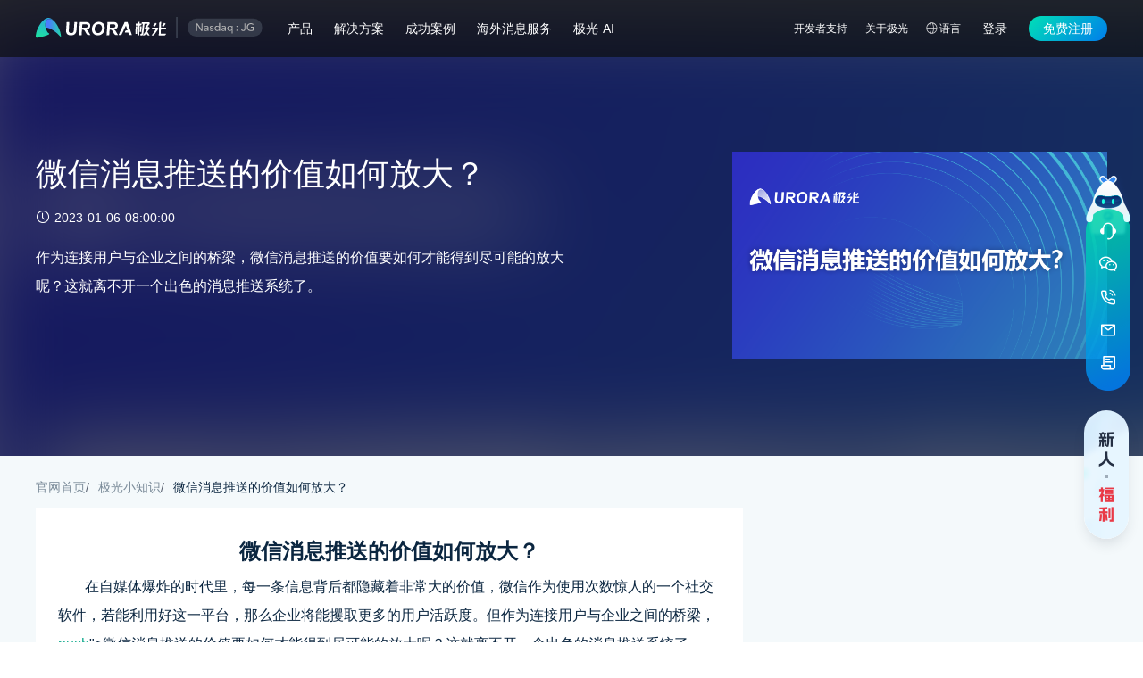

--- FILE ---
content_type: text/html;charset=utf-8
request_url: https://www.jiguang.cn/tips/463
body_size: 17925
content:
<!DOCTYPE html><html  data-capo=""><head><meta charset="utf-8">
<meta name="viewport" content="width=device-width,initial-scale=1,user-scalable=no">
<title>微信消息推送的价值如何放大？</title>
<link rel="preconnect" href="https://img.jiguang.cn">
<link rel="stylesheet" href="https://img.jiguang.cn/website/official/2026/_nuxt/entry.DLJCObgi.css" crossorigin>
<link rel="stylesheet" href="https://img.jiguang.cn/website/official/2026/_nuxt/default.IXrYklB1.css" crossorigin>
<link rel="stylesheet" href="https://img.jiguang.cn/website/official/2026/_nuxt/Header.maYTfjyw.css" crossorigin>
<link rel="stylesheet" href="https://img.jiguang.cn/website/official/2026/_nuxt/Icon.ChjxZ0-j.css" crossorigin>
<link rel="stylesheet" href="https://img.jiguang.cn/website/official/2026/_nuxt/TitleFlag.BtHLMaSe.css" crossorigin>
<link rel="stylesheet" href="https://img.jiguang.cn/website/official/2026/_nuxt/ContactUsFixed.Mkd7-E8U.css" crossorigin>
<link rel="stylesheet" href="https://img.jiguang.cn/website/official/2026/_nuxt/_id.Cf7iXdFt.css" crossorigin>
<link rel="stylesheet" href="https://img.jiguang.cn/website/official/2026/_nuxt/Container.C9K_Xy1I.css" crossorigin>
<link rel="stylesheet" href="https://img.jiguang.cn/website/official/2026/_nuxt/Banner.VtCbqA4B.css" crossorigin>
<link rel="stylesheet" href="https://img.jiguang.cn/website/official/2026/_nuxt/Breadcrumb.dJO1pm0F.css" crossorigin>
<link rel="stylesheet" href="https://img.jiguang.cn/website/official/2026/_nuxt/common.fpFwLKGO.css" crossorigin>
<link rel="stylesheet" href="https://img.jiguang.cn/website/official/2026/_nuxt/ContactUs.B56PSqdh.css" crossorigin>
<link rel="stylesheet" href="https://img.jiguang.cn/website/official/2026/_nuxt/CarouselAd.CLtOzjyP.css" crossorigin>
<link rel="stylesheet" href="https://img.jiguang.cn/website/official/2026/_nuxt/Dialog.CXM7JTqe.css" crossorigin>
<link rel="modulepreload" as="script" crossorigin href="https://img.jiguang.cn/website/official/2026/_nuxt/BU6EbyoV.js">
<link rel="modulepreload" as="script" crossorigin href="https://img.jiguang.cn/website/official/2026/_nuxt/D-JO0tZm.js">
<link rel="modulepreload" as="script" crossorigin href="https://img.jiguang.cn/website/official/2026/_nuxt/xbCIRoUO.js">
<link rel="modulepreload" as="script" crossorigin href="https://img.jiguang.cn/website/official/2026/_nuxt/wsX1tCna.js">
<link rel="modulepreload" as="script" crossorigin href="https://img.jiguang.cn/website/official/2026/_nuxt/nDGe0ItG.js">
<link rel="modulepreload" as="script" crossorigin href="https://img.jiguang.cn/website/official/2026/_nuxt/DlAUqK2U.js">
<link rel="modulepreload" as="script" crossorigin href="https://img.jiguang.cn/website/official/2026/_nuxt/DScvj5fh.js">
<link rel="modulepreload" as="script" crossorigin href="https://img.jiguang.cn/website/official/2026/_nuxt/C-STCdcc.js">
<link rel="modulepreload" as="script" crossorigin href="https://img.jiguang.cn/website/official/2026/_nuxt/CbiSN2Cj.js">
<link rel="modulepreload" as="script" crossorigin href="https://img.jiguang.cn/website/official/2026/_nuxt/C8kf5Izl.js">
<link rel="modulepreload" as="script" crossorigin href="https://img.jiguang.cn/website/official/2026/_nuxt/B9GGjnbg.js">
<link rel="modulepreload" as="script" crossorigin href="https://img.jiguang.cn/website/official/2026/_nuxt/DLkXHyGH.js">
<link rel="modulepreload" as="script" crossorigin href="https://img.jiguang.cn/website/official/2026/_nuxt/gEjEe2BI.js">
<link rel="modulepreload" as="script" crossorigin href="https://img.jiguang.cn/website/official/2026/_nuxt/CmstjY49.js">
<link rel="modulepreload" as="script" crossorigin href="https://img.jiguang.cn/website/official/2026/_nuxt/B-cF94EG.js">
<link rel="modulepreload" as="script" crossorigin href="https://img.jiguang.cn/website/official/2026/_nuxt/BwfqMXR8.js">
<link rel="modulepreload" as="script" crossorigin href="https://img.jiguang.cn/website/official/2026/_nuxt/BwePmUOH.js">
<link rel="modulepreload" as="script" crossorigin href="https://img.jiguang.cn/website/official/2026/_nuxt/BHbdD8p5.js">
<link rel="modulepreload" as="script" crossorigin href="https://img.jiguang.cn/website/official/2026/_nuxt/5tRGVYi3.js">
<link rel="modulepreload" as="script" crossorigin href="https://img.jiguang.cn/website/official/2026/_nuxt/BhV0zGCr.js">
<link rel="modulepreload" as="script" crossorigin href="https://img.jiguang.cn/website/official/2026/_nuxt/CgXa1VCx.js">
<link rel="modulepreload" as="script" crossorigin href="https://img.jiguang.cn/website/official/2026/_nuxt/W9BFpeLX.js">
<link rel="modulepreload" as="script" crossorigin href="https://img.jiguang.cn/website/official/2026/_nuxt/DZuWNjry.js">
<link rel="modulepreload" as="script" crossorigin href="https://img.jiguang.cn/website/official/2026/_nuxt/DSXdOHzh.js">
<link rel="modulepreload" as="script" crossorigin href="https://img.jiguang.cn/website/official/2026/_nuxt/QT2GOFB0.js">
<link rel="modulepreload" as="script" crossorigin href="https://img.jiguang.cn/website/official/2026/_nuxt/CA80fzz4.js">
<link rel="modulepreload" as="script" crossorigin href="https://img.jiguang.cn/website/official/2026/_nuxt/Dobfbkgu.js">
<link rel="modulepreload" as="script" crossorigin href="https://img.jiguang.cn/website/official/2026/_nuxt/DFyKjj3T.js">
<script src="https://img.jiguang.cn/web/stat/grab-api.min.js?d=2022.3.21" crossorigin="anonymous" defer></script>
<script src="https://o.alicdn.com/captcha-frontend/aliyunCaptcha/AliyunCaptcha.js" defer></script>
<link rel="dns-prefetch" href="https://img.jiguang.cn">
<link rel="dns-prefetch" href="https://janalytics.jiguang.cn">
<link rel="dns-prefetch" href="https://sdkfiledl.jiguang.cn">
<link rel="dns-prefetch" href="https://www.googletagmanager.com">
<link rel="prefetch" as="image" type="image/png" href="https://img.jiguang.cn/website/official/2026/_nuxt/404.YiUPGgDI.png">
<link rel="prefetch" as="image" type="image/png" href="https://img.jiguang.cn/website/official/2026/_nuxt/500.B50cle7n.png">
<link rel="prefetch" as="image" type="image/png" href="https://img.jiguang.cn/website/official/2026/_nuxt/warring.BUTiKNDh.png">
<link rel="prefetch" as="image" type="image/png" href="https://img.jiguang.cn/website/official/2026/_nuxt/chrome.QoQWYIMy.png">
<link rel="prefetch" as="image" type="image/png" href="https://img.jiguang.cn/website/official/2026/_nuxt/edge.BSG7Sr2l.png">
<link rel="prefetch" as="style" crossorigin href="https://img.jiguang.cn/website/official/2026/_nuxt/ErrorLayout.CIXxETKJ.css">
<link rel="prefetch" as="script" crossorigin href="https://img.jiguang.cn/website/official/2026/_nuxt/Ds1VnWR3.js">
<link rel="prefetch" as="style" crossorigin href="https://img.jiguang.cn/website/official/2026/_nuxt/IframeLayout.N8UHeU5p.css">
<link rel="prefetch" as="script" crossorigin href="https://img.jiguang.cn/website/official/2026/_nuxt/gQNUG1-5.js">
<link rel="prefetch" as="script" crossorigin href="https://img.jiguang.cn/website/official/2026/_nuxt/DTMG2XjX.js">
<link rel="prefetch" as="script" crossorigin href="https://img.jiguang.cn/website/official/2026/_nuxt/X1XgWPfL.js">
<link rel="prefetch" as="script" crossorigin href="https://img.jiguang.cn/website/official/2026/_nuxt/j3j-Ibw1.js">
<link rel="prefetch" as="image" type="image/png" href="https://img.jiguang.cn/website/official/2026/_nuxt/footer-qrcode.DZ5anx4t.png">
<link rel="prefetch" as="image" type="image/svg+xml" href="https://img.jiguang.cn/website/official/2026/_nuxt/engagelab.GOOzIR-f.svg">
<link rel="prefetch" as="image" type="image/svg+xml" href="https://img.jiguang.cn/website/official/2026/_nuxt/moonfox.BemO9rwH.svg">
<link rel="prefetch" as="image" type="image/svg+xml" href="https://img.jiguang.cn/website/official/2026/_nuxt/sendcloud.DRESOQtF.svg">
<link rel="prefetch" as="image" type="image/svg+xml" href="https://img.jiguang.cn/website/official/2026/_nuxt/new-logo.DaSgmgvi.svg">
<link rel="prefetch" as="image" type="image/png" href="https://img.jiguang.cn/website/official/2026/_nuxt/account.D1_JQ6ms.png">
<link rel="prefetch" as="image" type="image/png" href="https://img.jiguang.cn/website/official/2026/_nuxt/aigc-service.Bv6DkopJ.png">
<link rel="prefetch" as="image" type="image/png" href="https://img.jiguang.cn/website/official/2026/_nuxt/app.CizW1W3H.png">
<link rel="prefetch" as="image" type="image/png" href="https://img.jiguang.cn/website/official/2026/_nuxt/Attribute.Bl-EXmbz.png">
<link rel="prefetch" as="image" type="image/png" href="https://img.jiguang.cn/website/official/2026/_nuxt/Attribution.Dkb5DMge.png">
<link rel="prefetch" as="image" type="image/png" href="https://img.jiguang.cn/website/official/2026/_nuxt/auroralAnalysis-icon1.oJ3IiBby.png">
<link rel="prefetch" as="image" type="image/png" href="https://img.jiguang.cn/website/official/2026/_nuxt/auroralAnalysis-icon2.DVkM1d2I.png">
<link rel="prefetch" as="image" type="image/png" href="https://img.jiguang.cn/website/official/2026/_nuxt/auroralAnalysis-icon3.RNh1Z_I3.png">
<link rel="prefetch" as="image" type="image/png" href="https://img.jiguang.cn/website/official/2026/_nuxt/auroralAnalysis-icon4.BcB-edzn.png">
<link rel="prefetch" as="image" type="image/png" href="https://img.jiguang.cn/website/official/2026/_nuxt/auroralAnalysis-icon5.BsJMX4SL.png">
<link rel="prefetch" as="image" type="image/svg+xml" href="https://img.jiguang.cn/website/official/2026/_nuxt/avatar-ai.ChXnAxUx.svg">
<link rel="prefetch" as="image" type="image/png" href="https://img.jiguang.cn/website/official/2026/_nuxt/avatar-blog.DgmYMBFo.png">
<link rel="prefetch" as="image" type="image/png" href="https://img.jiguang.cn/website/official/2026/_nuxt/avatar.D2gMeCFy.png">
<link rel="prefetch" as="image" type="image/png" href="https://img.jiguang.cn/website/official/2026/_nuxt/banner-icon.1NjW7Mx-.png">
<link rel="prefetch" as="image" type="image/png" href="https://img.jiguang.cn/website/official/2026/_nuxt/channel.CBNqhB8Q.png">
<link rel="prefetch" as="image" type="image/png" href="https://img.jiguang.cn/website/official/2026/_nuxt/dev-tool.hOwLMFL2.png">
<link rel="prefetch" as="image" type="image/png" href="https://img.jiguang.cn/website/official/2026/_nuxt/Distribution.CwnVW-wr.png">
<link rel="prefetch" as="image" type="image/png" href="https://img.jiguang.cn/website/official/2026/_nuxt/Event.DZRCUiS-.png">
<link rel="prefetch" as="image" type="image/png" href="https://img.jiguang.cn/website/official/2026/_nuxt/Funnel.D0kHF1L8.png">
<link rel="prefetch" as="image" type="image/png" href="https://img.jiguang.cn/website/official/2026/_nuxt/Heatmap.Bp6g6Tqd.png">
<link rel="prefetch" as="image" type="image/png" href="https://img.jiguang.cn/website/official/2026/_nuxt/hot.BIuzOCQi.png">
<link rel="prefetch" as="image" type="image/png" href="https://img.jiguang.cn/website/official/2026/_nuxt/icon-item._f896pxe.png">
<link rel="prefetch" as="image" type="image/png" href="https://img.jiguang.cn/website/official/2026/_nuxt/icons.DJdeDx3R.png">
<link rel="prefetch" as="image" type="image/svg+xml" href="https://img.jiguang.cn/website/official/2026/_nuxt/img-arrow-right.CU31fsd0.svg">
<link rel="prefetch" as="image" type="image/png" href="https://img.jiguang.cn/website/official/2026/_nuxt/index-solutions-icon1-1.qRUH7Ugv.png">
<link rel="prefetch" as="image" type="image/png" href="https://img.jiguang.cn/website/official/2026/_nuxt/index-solutions-icon1-2.C3FP90t2.png">
<link rel="prefetch" as="image" type="image/png" href="https://img.jiguang.cn/website/official/2026/_nuxt/index-solutions-icon1-3.Ccl2kxzj.png">
<link rel="prefetch" as="image" type="image/png" href="https://img.jiguang.cn/website/official/2026/_nuxt/index-solutions-icon2-1.Dk1qqR-N.png">
<link rel="prefetch" as="image" type="image/png" href="https://img.jiguang.cn/website/official/2026/_nuxt/index-solutions-icon2-2.DOQwtoLa.png">
<link rel="prefetch" as="image" type="image/png" href="https://img.jiguang.cn/website/official/2026/_nuxt/index-solutions-icon2-3.KFDasqBi.png">
<link rel="prefetch" as="image" type="image/png" href="https://img.jiguang.cn/website/official/2026/_nuxt/index-solutions-icon3-1.CdQLwSko.png">
<link rel="prefetch" as="image" type="image/png" href="https://img.jiguang.cn/website/official/2026/_nuxt/index-solutions-icon3-2.CemGkvTs.png">
<link rel="prefetch" as="image" type="image/png" href="https://img.jiguang.cn/website/official/2026/_nuxt/index-solutions-icon3-3.2F4HN8Ro.png">
<link rel="prefetch" as="image" type="image/png" href="https://img.jiguang.cn/website/official/2026/_nuxt/index-solutions-icon4-1.BDcJUaA_.png">
<link rel="prefetch" as="image" type="image/png" href="https://img.jiguang.cn/website/official/2026/_nuxt/index-solutions-icon4-2.B-1U-Ifi.png">
<link rel="prefetch" as="image" type="image/png" href="https://img.jiguang.cn/website/official/2026/_nuxt/index-solutions-icon4-3.CQXeZOsd.png">
<link rel="prefetch" as="image" type="image/png" href="https://img.jiguang.cn/website/official/2026/_nuxt/intelligentOperation-icon1.B463_pby.png">
<link rel="prefetch" as="image" type="image/png" href="https://img.jiguang.cn/website/official/2026/_nuxt/intelligentOperation-icon2.UpEDF9Bo.png">
<link rel="prefetch" as="image" type="image/png" href="https://img.jiguang.cn/website/official/2026/_nuxt/intelligentOperation-icon3.DvTOUHIO.png">
<link rel="prefetch" as="image" type="image/png" href="https://img.jiguang.cn/website/official/2026/_nuxt/intelligentOperation-icon4.CxEKbERH.png">
<link rel="prefetch" as="image" type="image/png" href="https://img.jiguang.cn/website/official/2026/_nuxt/intelligentOperation-icon5.BA1Z-fFf.png">
<link rel="prefetch" as="image" type="image/png" href="https://img.jiguang.cn/website/official/2026/_nuxt/intelligentOperation-icon6.D6kZWJCy.png">
<link rel="prefetch" as="image" type="image/png" href="https://img.jiguang.cn/website/official/2026/_nuxt/Interval.CHupm_uN.png">
<link rel="prefetch" as="image" type="image/png" href="https://img.jiguang.cn/website/official/2026/_nuxt/loading-icon.BHX2IDuu.png">
<link rel="prefetch" as="image" type="image/svg+xml" href="https://img.jiguang.cn/website/official/2026/_nuxt/marketing-icon1.Cc2vHYDx.svg">
<link rel="prefetch" as="image" type="image/svg+xml" href="https://img.jiguang.cn/website/official/2026/_nuxt/marketing-icon2.PD8XhqYP.svg">
<link rel="prefetch" as="image" type="image/svg+xml" href="https://img.jiguang.cn/website/official/2026/_nuxt/marketing-icon3.DmBc-scG.svg">
<link rel="prefetch" as="image" type="image/svg+xml" href="https://img.jiguang.cn/website/official/2026/_nuxt/marketing-icon4.DMnjfRSv.svg">
<link rel="prefetch" as="image" type="image/svg+xml" href="https://img.jiguang.cn/website/official/2026/_nuxt/marketing-icon5.CjSk_bhJ.svg">
<link rel="prefetch" as="image" type="image/svg+xml" href="https://img.jiguang.cn/website/official/2026/_nuxt/new.DnKAyRWP.svg">
<link rel="prefetch" as="image" type="image/png" href="https://img.jiguang.cn/website/official/2026/_nuxt/news-left-arrow.BCbh2Afy.png">
<link rel="prefetch" as="image" type="image/png" href="https://img.jiguang.cn/website/official/2026/_nuxt/news-right-arrow.8en1JxQa.png">
<link rel="prefetch" as="image" type="image/png" href="https://img.jiguang.cn/website/official/2026/_nuxt/notificationService.C2B_8fyK.png">
<link rel="prefetch" as="image" type="image/png" href="https://img.jiguang.cn/website/official/2026/_nuxt/operate.Ckti_RXo.png">
<link rel="prefetch" as="image" type="image/png" href="https://img.jiguang.cn/website/official/2026/_nuxt/Path.B5skXZn7.png">
<link rel="prefetch" as="image" type="image/png" href="https://img.jiguang.cn/website/official/2026/_nuxt/playVideo-blue.Bcbg6oXs.png">
<link rel="prefetch" as="image" type="image/png" href="https://img.jiguang.cn/website/official/2026/_nuxt/playVideo-green.C-oqKRki.png">
<link rel="prefetch" as="image" type="image/png" href="https://img.jiguang.cn/website/official/2026/_nuxt/playVideo-orange.B4qM5Shc.png">
<link rel="prefetch" as="image" type="image/png" href="https://img.jiguang.cn/website/official/2026/_nuxt/portrait-scen1.7bPfTsiQ.png">
<link rel="prefetch" as="image" type="image/png" href="https://img.jiguang.cn/website/official/2026/_nuxt/portrait-scen2.D-snqXBa.png">
<link rel="prefetch" as="image" type="image/png" href="https://img.jiguang.cn/website/official/2026/_nuxt/portrait-scen3.Ch_6jsYb.png">
<link rel="prefetch" as="image" type="image/png" href="https://img.jiguang.cn/website/official/2026/_nuxt/prod-aigc.DW6FvjwT.png">
<link rel="prefetch" as="image" type="image/png" href="https://img.jiguang.cn/website/official/2026/_nuxt/prod-icon.BGATB6VC.png">
<link rel="prefetch" as="image" type="image/png" href="https://img.jiguang.cn/website/official/2026/_nuxt/Real-time.CZmhfv8J.png">
<link rel="prefetch" as="image" type="image/png" href="https://img.jiguang.cn/website/official/2026/_nuxt/register-icon.NG6_ISBP.png">
<link rel="prefetch" as="image" type="image/png" href="https://img.jiguang.cn/website/official/2026/_nuxt/Retention.UH8sFGlZ.png">
<link rel="prefetch" as="image" type="image/png" href="https://img.jiguang.cn/website/official/2026/_nuxt/Session.CGLVuubQ.png">
<link rel="prefetch" as="image" type="image/png" href="https://img.jiguang.cn/website/official/2026/_nuxt/subscribe-success.rq1YAiy0.png">
<link rel="prefetch" as="image" type="image/png" href="https://img.jiguang.cn/website/official/2026/_nuxt/tab-app-selected.s6-lS2i3.png">
<link rel="prefetch" as="image" type="image/png" href="https://img.jiguang.cn/website/official/2026/_nuxt/tab-app.F4Nwiwps.png">
<link rel="prefetch" as="image" type="image/png" href="https://img.jiguang.cn/website/official/2026/_nuxt/tab-dev-tool-selected.BMr1sb6L.png">
<link rel="prefetch" as="image" type="image/png" href="https://img.jiguang.cn/website/official/2026/_nuxt/tab-dev-tool.DSwp9q2K.png">
<link rel="prefetch" as="image" type="image/png" href="https://img.jiguang.cn/website/official/2026/_nuxt/tab-jg-union-selected.BE0aYHrA.png">
<link rel="prefetch" as="image" type="image/png" href="https://img.jiguang.cn/website/official/2026/_nuxt/tab-jg-union.W8DfBY4L.png">
<link rel="prefetch" as="image" type="image/png" href="https://img.jiguang.cn/website/official/2026/_nuxt/tab-operate-aigc-active.Bpicc7z_.png">
<link rel="prefetch" as="image" type="image/png" href="https://img.jiguang.cn/website/official/2026/_nuxt/tab-operate-aigc.CjKEgTzr.png">
<link rel="prefetch" as="image" type="image/png" href="https://img.jiguang.cn/website/official/2026/_nuxt/tab-operate-selected.Ds7-HpW0.png">
<link rel="prefetch" as="image" type="image/png" href="https://img.jiguang.cn/website/official/2026/_nuxt/tab-operate.BIsQ_UaV.png">
<link rel="prefetch" as="image" type="image/svg+xml" href="https://img.jiguang.cn/website/official/2026/_nuxt/tagbg.CyNBxMRc.svg">
<link rel="prefetch" as="image" type="image/png" href="https://img.jiguang.cn/website/official/2026/_nuxt/whatsapp_icon_attachment.k9sy5U9z.png">
<link rel="prefetch" as="image" type="image/png" href="https://img.jiguang.cn/website/official/2026/_nuxt/whatsapp_icon_button.Bs0XvDcO.png">
<link rel="prefetch" as="image" type="image/png" href="https://img.jiguang.cn/website/official/2026/_nuxt/whatsapp_icon_image.DYdql0fM.png">
<link rel="prefetch" as="image" type="image/png" href="https://img.jiguang.cn/website/official/2026/_nuxt/whatsapp_icon_location.Doe7Tx1V.png">
<link rel="prefetch" as="image" type="image/png" href="https://img.jiguang.cn/website/official/2026/_nuxt/whatsapp_icon_sms.shAIKOMv.png">
<link rel="prefetch" as="image" type="image/png" href="https://img.jiguang.cn/website/official/2026/_nuxt/whatsapp_icon_video.Dnyryzhg.png">
<link rel="prefetch" as="image" type="image/png" href="https://img.jiguang.cn/website/official/2026/_nuxt/ww-sem-qrcode.J12VFEW9.png">
<link rel="prefetch" as="image" type="image/png" href="https://img.jiguang.cn/website/official/2026/_nuxt/ww-seo-qrcode._AMOBEgI.png">
<link rel="prefetch" as="image" type="image/png" href="https://img.jiguang.cn/website/official/2026/_nuxt/bg-contactus.5Vrki-CE.png">
<link rel="prefetch" as="image" type="image/gif" href="https://img.jiguang.cn/website/official/2026/_nuxt/bg-contactus-eyes.D3Jnz0Iy.gif">
<link rel="prefetch" as="image" type="image/png" href="https://img.jiguang.cn/website/official/2026/_nuxt/bg-contactus-wap.S949Xg1m.png">
<link rel="prefetch" as="image" type="image/png" href="https://img.jiguang.cn/website/official/2026/_nuxt/bg-contactus-pc2.CCtvCJmN.png">
<link rel="prefetch" as="image" type="image/png" href="https://img.jiguang.cn/website/official/2026/_nuxt/bg-new-benefits.IqnlLXgh.png">
<link rel="prefetch" as="image" type="image/png" href="https://img.jiguang.cn/website/official/2026/_nuxt/android_demo.C6fHZs1G.png">
<link rel="prefetch" as="image" type="image/png" href="https://img.jiguang.cn/website/official/2026/_nuxt/tips_bg.Cfr8b0hE.png">
<link rel="prefetch" as="image" type="image/png" href="https://img.jiguang.cn/website/official/2026/_nuxt/jg-qrcode.CnGJAaqq.png">
<meta name="facebook-domain-verification" content="9efp039vnhdmriz31lpbtb3wlg6xvm">
<meta name="bytedance-verification-code" content="JoV+cqq3zq0OieHE0CEL">
<meta name="msvalidate.01" content="0207D9396CDED9E6B21F881AE91653B2">
<meta name="robots" content="all">
<meta http-equiv="Cache-Control" content="no-siteapp">
<meta http-equiv="Cache-Control" content="no-transform">
<meta name="applicable-device" content="pc,mobile">
<link rel="shortcut icon" type="image/x-icon" href="https://img.jiguang.cn/jiguang/20201012/assets/img/new-logo/favicon2-big.ico">
<script type="text/javascript">/* eslint-disable object-shorthand */
;(function (w) {
  w._Grab = {
    project: 'jiguang-nuxt-frontend',
    queue: [],
    track: function (event, extra) {
      this.queue.push([event, extra])
    },
  }
})(window)
</script>
<script type="text/javascript">/* eslint-disable no-var */
/* eslint-disable unicorn/prefer-includes */
(function(w) {
    var userAgent = navigator.userAgent;
    var isIE = userAgent.indexOf('compatible') !== -1 && userAgent.indexOf('MSIE') !== -1; // 判断是否IE<11浏览器
    var isIE11 = userAgent.indexOf('Trident') !== -1 && userAgent.indexOf('rv:11.0') !== -1; // 判断是否IE11浏览器
    if (isIE || isIE11) {
        var browsertip = document.getElementById('browsertip')
        browsertip.style.display = 'block'
    }
})(window)</script>
<script type="text/javascript">;(function (w, d, s, l, i) {
  w[l] = w[l] || []
  w[l].push({ 'gtm.start': new Date().getTime(), event: 'gtm.js' })
  const f = d.getElementsByTagName(s)[0]
  const j = d.createElement(s)
  const dl = l !== 'dataLayer' ? '&l=' + l : ''
  j.async = true
  j.src = 'https://www.googletagmanager.com/gtm.js?id=' + i + dl
  f.parentNode.insertBefore(j, f)
})(window, document, 'script', 'dataLayer', 'GTM-53CGNW8')
</script>
<script type="text/javascript">/* eslint-disable no-var */
(function () {
  var bp = document.createElement('script');
  var curProtocol = window.location.protocol.split(':')[0];
  if (curProtocol === 'https') {
    bp.src = 'https://zz.bdstatic.com/linksubmit/push.js';
  } else {
    bp.src = 'http://push.zhanzhang.baidu.com/push.js';
  }
  var s = document.getElementsByTagName("script")[0];
  s.parentNode.insertBefore(bp, s);
})();</script>
<script type="text/javascript">(function(h,o,t,j,a,r){
  h.hj=h.hj||function(){(h.hj.q=h.hj.q||[]).push(arguments)};
  h._hjSettings={hjid:3810721,hjsv:6};
  a=o.getElementsByTagName('head')[0];
  r=o.createElement('script');r.async=1;
  r.src=t+h._hjSettings.hjid+j+h._hjSettings.hjsv;
  a.appendChild(r);
})(window,document,'https://static.hotjar.com/c/hotjar-','.js?sv=');
</script>
<link rel="canonical" href="https://www.jiguang.cn/tips/463">
<meta name="description" content="作为连接用户与企业之间的桥梁，微信消息推送的价值要如何才能得到尽可能的放大呢？这就离不开一个出色的消息推送系统了。">
<meta name="keywords" content="微信消息推送">
<meta property="og:title" content="微信消息推送的价值如何放大？">
<meta property="og:description" content="作为连接用户与企业之间的桥梁，微信消息推送的价值要如何才能得到尽可能的放大呢？这就离不开一个出色的消息推送系统了。">
<meta property="og:url" content="https://www.jiguang.cn/tips/463">
<meta property="og:type" content="website">
<script type="application/ld+json">{"@context":"https://zhanzhang.baidu.com/contexts/cambrian.jsonld","@id":"https://www.jiguang.cn/tips/463","title":"微信消息推送的价值如何放大？","description":"作为连接用户与企业之间的桥梁，微信消息推送的价值要如何才能得到尽可能的放大呢？这就离不开一个出色的消息推送系统了。","upDate":"2023-02-18T14:45:21"}</script>
<script type="module" src="https://img.jiguang.cn/website/official/2026/_nuxt/BU6EbyoV.js" crossorigin></script>
<script id="unhead:payload" type="application/json">{"title":"极光"}</script></head><body><div id="__nuxt"><div><noscript><iframe src="https://www.googletagmanager.com/ns.html?id=GTM-53CGNW8" height="0" width="0" style="display:none;visibility:hidden;"></iframe></noscript><header class="header" data-v-f6e4d22c><div class="header-box" data-v-f6e4d22c data-v-4267e913><div class="nav-box" data-v-4267e913><a href="/" class="" data-v-4267e913 data-v-c496b69a><img class="logo-icon" src="https://img.jiguang.cn/website/official/2026/_nuxt/new-logo.DaSgmgvi.svg" alt="多渠道消息推送" data-v-c496b69a></a></div><nav class="main-nav" data-v-4267e913><div class="left" data-v-4267e913><div class="nav-1 font-w-5" data-v-4267e913 data-v-9228cacb><div class="nav-title" data-v-9228cacb><!----><span class="title-txt" data-v-9228cacb>产品</span></div><div class="sub-nav-box" style="left:-300px;transform:translateX(0);display:none;" data-v-9228cacb><!--[--><div class="sub-nav product" data-v-4267e913><div class="sub-nav-content" data-v-4267e913><div class="nav-2" data-v-4267e913 data-v-8dfdff48><div class="nav-box" data-v-8dfdff48><div class="nav-box-left" data-v-8dfdff48><div class="main-text" data-v-8dfdff48><span class="icon iconimg icon" style="background-image:url(https://img.jiguang.cn/website/official/2026/_nuxt/notificationService.C2B_8fyK.png);" data-v-8dfdff48 data-v-b8f93ca4></span><span class="font-w-5" data-v-8dfdff48>通知服务</span></div><div class="nowrap sub-text font-w-4" data-v-8dfdff48>全方位触达您的用户</div></div></div><div class="sub-nav-box" data-v-8dfdff48><!--[--><!--[--><a rel="" href="/push" grab-event="event_click_menu_jpush" target="" data-v-4267e913><div class="nav-3 font-w-4" data-v-4267e913 data-v-3be5cce5><!----><span data-v-3be5cce5>极光推送</span><!----><!--[--><span class="title-flag free zh" data-v-4267e913 data-v-d127d5fe><!--[-->FREE<!--]--></span><!----><!----><!--]--></div></a><a rel="" href="/sms" grab-event="event_click_menu_jsms" target="" data-v-4267e913><div class="nav-3 font-w-4" data-v-4267e913 data-v-3be5cce5><!----><span data-v-3be5cce5>极光短信</span><!----><!--[--><!----><span class="title-flag newIcon zh" data-v-4267e913 data-v-d127d5fe><span class="icon iconfont icon-liwu" style="" data-v-d127d5fe data-v-b8f93ca4></span></span><!----><!--]--></div></a><a rel="nofollow" href="https://www.sendcloud.net/home" grab-event="event_click_menu_email" target="_blank" data-v-4267e913><div class="nav-3 font-w-4" data-v-4267e913 data-v-3be5cce5><!----><span data-v-3be5cce5>邮件服务</span><!----><!--[--><!--]--></div></a><a rel="" href="/ums" grab-event="event_click_menu_ums" target="" data-v-4267e913><div class="nav-3 font-w-4" data-v-4267e913 data-v-3be5cce5><!----><span data-v-3be5cce5>极光统一消息系统</span><!----><!--[--><!--]--></div></a><a rel="nofollow" href="https://www.engagelab.com" grab-event="event_click_menu_engagelab" target="_blank" data-v-4267e913><div class="nav-3 font-w-4" data-v-4267e913 data-v-3be5cce5><!----><span data-v-3be5cce5>Engagelab海外消息服务</span><!----><!--[--><!----><!----><span class="title-flag hot zh" data-v-4267e913 data-v-d127d5fe><!--[-->HOT<!--]--></span><!--]--></div></a><!--]--><!--]--></div></div><div class="nav-2" data-v-4267e913 data-v-8dfdff48><div class="nav-box" data-v-8dfdff48><div class="nav-box-left" data-v-8dfdff48><div class="main-text" data-v-8dfdff48><span class="icon iconimg icon" style="background-image:url(https://img.jiguang.cn/website/official/2026/_nuxt/operate.Ckti_RXo.png);" data-v-8dfdff48 data-v-b8f93ca4></span><span class="font-w-5" data-v-8dfdff48>营销增长</span></div><div class="nowrap sub-text font-w-4" data-v-8dfdff48>为您的应用提供可持续营销增长方案</div></div></div><div class="sub-nav-box" data-v-8dfdff48><!--[--><!--[--><a rel="" href="/adpub" grab-event="event_click_menu_adpub" target="" data-v-4267e913><div class="nav-3 font-w-4 wrap" data-v-4267e913 data-v-3be5cce5><!----><span data-v-3be5cce5>流量变现-Adpub</span><!----><!--[--><!--]--></div></a><a rel="" href="/operation" grab-event="event_click_menu_operation" target="" data-v-4267e913><div class="nav-3 font-w-4 wrap" data-v-4267e913 data-v-3be5cce5><!----><span data-v-3be5cce5>极光运营</span><!----><!--[--><!--]--></div></a><a rel="" href="/analysis" grab-event="event_click_menu_operation" target="" data-v-4267e913><div class="nav-3 font-w-4 wrap" data-v-4267e913 data-v-3be5cce5><!----><span data-v-3be5cce5>极光分析</span><!----><!--[--><!--]--></div></a><a rel="" href="/portrait" grab-event="event_click_menu_portrait" target="" data-v-4267e913><div class="nav-3 font-w-4 wrap" data-v-4267e913 data-v-3be5cce5><!----><span data-v-3be5cce5>极光画像</span><!----><!--[--><!--]--></div></a><!--]--><!--]--></div></div><div class="nav-2" data-v-4267e913 data-v-8dfdff48><div class="nav-box" data-v-8dfdff48><div class="nav-box-left" data-v-8dfdff48><div class="main-text" data-v-8dfdff48><span class="icon iconimg icon" style="background-image:url(https://img.jiguang.cn/website/official/2026/_nuxt/aigc-service.Bv6DkopJ.png);" data-v-8dfdff48 data-v-b8f93ca4></span><span class="font-w-5" data-v-8dfdff48>AI 服务</span></div><div class="nowrap sub-text font-w-4" data-v-8dfdff48>企业级 AI 智能体</div></div></div><div class="sub-nav-box" data-v-8dfdff48><!--[--><!--[--><a rel="nofollow" href="https://www.gptbots.cn" grab-event="event_click_menu_GPTBots" target="_blank" data-v-4267e913><div class="nav-3 font-w-4 wrap" data-v-4267e913 data-v-3be5cce5><!----><span data-v-3be5cce5>GPTBots</span><!----><!--[--><span class="title-flag new zh" data-v-4267e913 data-v-d127d5fe><!--[-->NEW<!--]--></span><!--]--></div></a><!--]--><!--]--></div></div><div class="nav-2" data-v-4267e913 data-v-8dfdff48><div class="nav-box" data-v-8dfdff48><div class="nav-box-left" data-v-8dfdff48><div class="main-text" data-v-8dfdff48><span class="icon iconimg icon" style="background-image:url(https://img.jiguang.cn/website/official/2026/_nuxt/app.CizW1W3H.png);" data-v-8dfdff48 data-v-b8f93ca4></span><span class="font-w-5" data-v-8dfdff48>数据产品</span></div><div class="nowrap sub-text font-w-4" data-v-8dfdff48>知数据，知先机</div></div></div><div class="sub-nav-box" data-v-8dfdff48><!--[--><!--[--><a rel="nofollow" href="https://www.moonfox.cn/" grab-event="event_click_menu_moonfox" target="_blank" data-v-4267e913><div class="nav-3 font-w-4 wrap" data-v-4267e913 data-v-3be5cce5><!----><span data-v-3be5cce5>月狐数据</span><!----><!--[--><!--]--></div></a><a rel="" href="/fintech" grab-event="event_click_menu_fintech" target="" data-v-4267e913><div class="nav-3 font-w-4 wrap" data-v-4267e913 data-v-3be5cce5><!----><span data-v-3be5cce5>金融科技</span><!----><!--[--><!--]--></div></a><a rel="" href="/iaudience" grab-event="event_click_menu_iaudience" target="" data-v-4267e913><div class="nav-3 font-w-4 wrap" data-v-4267e913 data-v-3be5cce5><!----><span data-v-3be5cce5>标签服务</span><!----><!--[--><!--]--></div></a><a rel="" href="/marketing" grab-event="event_click_menu_marketingpoints" target="" data-v-4267e913><div class="nav-3 font-w-4 wrap" data-v-4267e913 data-v-3be5cce5><!----><span data-v-3be5cce5>营销分</span><!----><!--[--><!--]--></div></a><!--]--><!--]--></div></div><div class="nav-2" data-v-4267e913 data-v-8dfdff48><div class="nav-box" data-v-8dfdff48><div class="nav-box-left" data-v-8dfdff48><div class="main-text" data-v-8dfdff48><span class="icon iconimg icon" style="background-image:url(https://img.jiguang.cn/website/official/2026/_nuxt/dev-tool.hOwLMFL2.png);" data-v-8dfdff48 data-v-b8f93ca4></span><span class="font-w-5" data-v-8dfdff48>开发工具</span></div><div class="nowrap sub-text font-w-4" data-v-8dfdff48>快速高效构建您的应用<span> </span></div></div></div><div class="sub-nav-box" data-v-8dfdff48><!--[--><!--[--><a rel="" href="/identify" grab-event="event_click_menu_jverification" target="" data-v-4267e913><div class="nav-3 font-w-4 wrap" data-v-4267e913 data-v-3be5cce5><!----><span data-v-3be5cce5>极光安全认证</span><!----><!--[--><span class="title-flag newIcon zh" data-v-4267e913 data-v-d127d5fe><span class="icon iconfont icon-liwu" style="" data-v-d127d5fe data-v-b8f93ca4></span></span><!--]--></div></a><a rel="" href="/mlink" grab-event="event_click_menu_mlink" target="" data-v-4267e913><div class="nav-3 font-w-4 wrap" data-v-4267e913 data-v-3be5cce5><!----><span data-v-3be5cce5>极光魔链</span><!----><!--[--><!--]--></div></a><!--]--><!--]--></div></div></div></div><!--]--></div></div><div class="nav-1 font-w-5" data-v-4267e913 data-v-9228cacb><div class="nav-title" data-v-9228cacb><!----><span class="title-txt" data-v-9228cacb>解决方案</span></div><div class="sub-nav-box" style="width:610px;left:-130px;transform:translateX(0);display:none;" data-v-9228cacb><!--[--><div class="sub-nav solution" data-v-4267e913><div class="sub-nav-content" data-v-4267e913><div class="nav-2" data-v-4267e913 data-v-8dfdff48><div class="nav-box" data-v-8dfdff48><div class="nav-box-left" data-v-8dfdff48><div class="main-text" data-v-8dfdff48><!----><span class="font-w-5" data-v-8dfdff48>行业解决方案</span></div><!----></div></div><div class="sub-nav-box" data-v-8dfdff48><!--[--><!--[--><a rel="" href="/financial-industry" grab-event="event_click_menu_financial" target="" data-v-4267e913><div class="nav-3 font-w-4" data-v-4267e913 data-v-3be5cce5><span class="icon iconfont icon-jinronghangye icon" style="" data-v-3be5cce5 data-v-b8f93ca4></span><span data-v-3be5cce5>金融行业</span><p class="subTitle" data-v-3be5cce5>金融行业数字化运营一站式解决方案</p><!--[--><!--]--></div></a><a rel="" href="/retail" grab-event="event_click_menu_retail" target="" data-v-4267e913><div class="nav-3 font-w-4" data-v-4267e913 data-v-3be5cce5><span class="icon iconfont icon-shenghuofuwu icon" style="" data-v-3be5cce5 data-v-b8f93ca4></span><span data-v-3be5cce5>零售行业</span><p class="subTitle" data-v-3be5cce5>专注于零售数字化场景营销解决方案</p><!--[--><!--]--></div></a><a rel="" href="/education" grab-event="event_click_menu_education" target="" data-v-4267e913><div class="nav-3 font-w-4" data-v-4267e913 data-v-3be5cce5><span class="icon iconfont icon-zaixianjiaoyuhangye icon" style="" data-v-3be5cce5 data-v-b8f93ca4></span><span data-v-3be5cce5>教育行业</span><p class="subTitle" data-v-3be5cce5>以信息化推动教育数字化转型</p><!--[--><!--]--></div></a><a rel="" href="/media" grab-event="event_click_menu_media" target="" data-v-4267e913><div class="nav-3 font-w-4" data-v-4267e913 data-v-3be5cce5><span class="icon iconfont icon-fanyule icon" style="" data-v-3be5cce5 data-v-b8f93ca4></span><span data-v-3be5cce5>融媒体行业</span><p class="subTitle" data-v-3be5cce5>全媒体承载的一体化内容触达解决方案</p><!--[--><!--]--></div></a><!--]--><!--]--></div></div><div class="nav-2" data-v-4267e913 data-v-8dfdff48><div class="nav-box" data-v-8dfdff48><div class="nav-box-left" data-v-8dfdff48><div class="main-text" data-v-8dfdff48><!----><span class="font-w-5" data-v-8dfdff48>产品解决方案</span></div><!----></div></div><div class="sub-nav-box" data-v-8dfdff48><!--[--><!--[--><a rel="" href="/message-cloud" grab-event="evevt_click_menu_messagingcloud" target="" data-v-4267e913><div class="nav-3 font-w-4" data-v-4267e913 data-v-3be5cce5><span class="icon iconfont icon-xiaoxiyun icon" style="" data-v-3be5cce5 data-v-b8f93ca4></span><span data-v-3be5cce5>消息云</span><p class="subTitle" data-v-3be5cce5>安全稳定、全域通道的消息通知解决方案</p><!--[--><!--]--></div></a><a rel="" href="/marketing-cloud" grab-event="evevt_click_menu_marketingcloud" target="" data-v-4267e913><div class="nav-3 font-w-4" data-v-4267e913 data-v-3be5cce5><span class="icon iconfont icon-yingxiaoyun icon" style="" data-v-3be5cce5 data-v-b8f93ca4></span><span data-v-3be5cce5>营销云</span><p class="subTitle" data-v-3be5cce5>智能化营销运营中心，提升营销转化效果</p><!--[--><!--]--></div></a><a rel="" href="/safety-certificate" grab-event="evevt_click_menu_safetycertification" target="" data-v-4267e913><div class="nav-3 font-w-4" data-v-4267e913 data-v-3be5cce5><span class="icon iconfont icon-anquanrenzheng icon" style="" data-v-3be5cce5 data-v-b8f93ca4></span><span data-v-3be5cce5>安全认证</span><p class="subTitle" data-v-3be5cce5>高效可靠的全方位安全认证解决方案</p><!--[--><!--]--></div></a><!--]--><!--]--></div></div></div></div><!--]--></div></div><a href="/case" grab-event="event_click_menu_case" data-v-4267e913><div class="nav-1 font-w-5" data-v-4267e913 data-v-9228cacb><div class="nav-title" data-v-9228cacb><!----><span class="title-txt" data-v-9228cacb>成功案例</span></div><!----></div></a><a href="/engagelab" grab-event="event_click_menu_engagelab" data-v-4267e913><div class="nav-1 font-w-5" data-v-4267e913 data-v-9228cacb><div class="nav-title" data-v-9228cacb><!----><span class="title-txt" data-v-9228cacb>海外消息服务</span></div><!----></div></a><div class="nav-1 font-w-5" data-v-4267e913 data-v-9228cacb><div class="nav-title" data-v-9228cacb><!----><span class="title-txt" data-v-9228cacb>极光 AI</span></div><div class="sub-nav-box" style="width:305px;left:-130px;transform:translateX(0);display:none;" data-v-9228cacb><!--[--><div class="sub-nav solution" data-v-4267e913><div style="padding-top:0;" class="sub-nav-content sub-nav-content-ai" data-v-4267e913><div class="nav-2" data-v-4267e913 data-v-8dfdff48><div class="nav-box" data-v-8dfdff48><div class="nav-box-left" data-v-8dfdff48><div class="main-text" data-v-8dfdff48><!----><span class="font-w-5" data-v-8dfdff48></span></div><!----></div></div><div class="sub-nav-box" data-v-8dfdff48><!--[--><!--[--><a rel="" href="/jiguang-ai" grab-event="event_click_menu_financial" target="" data-v-4267e913><div class="nav-3 font-w-4" data-v-4267e913 data-v-3be5cce5><span class="icon iconfont icon-enterprise1 icon" style="" data-v-3be5cce5 data-v-b8f93ca4></span><span data-v-3be5cce5>企业级 AI</span><p class="subTitle" data-v-3be5cce5>为企业提供端到端的 AI 解决方案</p><!--[--><!--]--></div></a><a rel="" href="/jiguang-ai/private-deployment" grab-event="event_click_menu_private_deployment" target="" data-v-4267e913><div class="nav-3 font-w-4" data-v-4267e913 data-v-3be5cce5><span class="icon iconfont icon-privatized1 icon" style="" data-v-3be5cce5 data-v-b8f93ca4></span><span data-v-3be5cce5>AI 私有化部署</span><p class="subTitle" data-v-3be5cce5>企业专属的私有 AI 部署方案</p><!--[--><!--]--></div></a><a rel="" href="/jiguang-ai/customer-support" grab-event="event_click_menu_customer_support" target="" data-v-4267e913><div class="nav-3 font-w-4" data-v-4267e913 data-v-3be5cce5><span class="icon iconfont icon-customer1 icon" style="" data-v-3be5cce5 data-v-b8f93ca4></span><span data-v-3be5cce5>AI 智能客服</span><p class="subTitle" data-v-3be5cce5>基于 AI 智能系统快速响应客户需求，显著降低服务成本</p><!--[--><!--]--></div></a><!--]--><!--]--></div></div></div></div><!--]--></div></div></div><div class="right" data-v-4267e913><div class="nav-1 font-w-5" data-v-4267e913 data-v-9228cacb><div class="nav-title" data-v-9228cacb><!----><span class="title-txt" data-v-9228cacb>开发者支持</span></div><div class="sub-nav-box" style="display:none;" data-v-9228cacb><!--[--><div class="sub-nav developer-help" data-v-4267e913><div class="sub-nav-content" data-v-4267e913><!--[--><a rel="" href="/blog" grab-event="event_click_menu_blog" target="" data-v-4267e913><div class="nav-3 font-w-4" data-v-4267e913 data-v-3be5cce5><span class="icon iconfont icon-jiguangshuoboke icon" style="" data-v-3be5cce5 data-v-b8f93ca4></span><span data-v-3be5cce5>极光博客</span><!----><!--[--><!--]--></div></a><a rel="nofollow" href="https://community.jiguang.cn" grab-event="event_click_menu_community" target="_blank" data-v-4267e913><div class="nav-3 font-w-4" data-v-4267e913 data-v-3be5cce5><span class="icon iconfont icon-jiguangshequ icon" style="" data-v-3be5cce5 data-v-b8f93ca4></span><span data-v-3be5cce5>开发者社区</span><!----><!--[--><!--]--></div></a><a rel="nofollow" href="https://docs.jiguang.cn/" grab-event="event_click_menu_docs" target="_blank" data-v-4267e913><div class="nav-3 font-w-4" data-v-4267e913 data-v-3be5cce5><span class="icon iconfont icon-kaifawendang icon" style="" data-v-3be5cce5 data-v-b8f93ca4></span><span data-v-3be5cce5>开发文档</span><!----><!--[--><!--]--></div></a><a rel="nofollow" href="https://docs.jiguang.cn/compliance_guide/app_compliance_guide/app_compliance_guide1/" grab-event="event_click_menu_guide" target="_blank" data-v-4267e913><div class="nav-3 font-w-4" data-v-4267e913 data-v-3be5cce5><span class="icon iconfont icon-heguizhinan icon" style="" data-v-3be5cce5 data-v-b8f93ca4></span><span data-v-3be5cce5>合规指南</span><!----><!--[--><!--]--></div></a><a rel="" href="/sdk-download" grab-event="event_click_menu_sdkdownload" target="" data-v-4267e913><div class="nav-3 font-w-4" data-v-4267e913 data-v-3be5cce5><span class="icon iconfont icon-sdkxiazai icon" style="" data-v-3be5cce5 data-v-b8f93ca4></span><span data-v-3be5cce5>SDK 下载</span><!----><!--[--><!--]--></div></a><!--]--></div></div><!--]--></div></div><div class="nav-1 font-w-5" data-v-4267e913 data-v-9228cacb><div class="nav-title" data-v-9228cacb><!----><span class="title-txt" data-v-9228cacb>关于极光</span></div><div class="sub-nav-box" style="display:none;" data-v-9228cacb><!--[--><div class="sub-nav about-us" data-v-4267e913><div class="sub-nav-content" data-v-4267e913><!--[--><a rel="" href="/about" grab-event="event_click_menu_companyprofile" target="" data-v-4267e913><div class="nav-3 font-w-4" data-v-4267e913 data-v-3be5cce5><span class="icon iconfont icon-gongsijianjie icon" style="" data-v-3be5cce5 data-v-b8f93ca4></span><span data-v-3be5cce5>公司简介</span><!----><!--[--><!--]--></div></a><a rel="" href="/media/news" grab-event="event_click_menu_news" target="" data-v-4267e913><div class="nav-3 font-w-4" data-v-4267e913 data-v-3be5cce5><span class="icon iconfont icon-meitizixun icon" style="" data-v-3be5cce5 data-v-b8f93ca4></span><span data-v-3be5cce5>媒体资讯</span><!----><!--[--><!--]--></div></a><a rel="nofollow" href="https://ir.jiguang.cn/" grab-event="event_click_menu_investors" target="_blank" data-v-4267e913><div class="nav-3 font-w-4" data-v-4267e913 data-v-3be5cce5><span class="icon iconfont icon-touzizheguanxi icon" style="" data-v-3be5cce5 data-v-b8f93ca4></span><span data-v-3be5cce5>投资者关系</span><!----><!--[--><!--]--></div></a><a rel="nofollow" href="https://jiguang.zhiye.com/" grab-event="event_click_menu_joinus" target="_blank" data-v-4267e913><div class="nav-3 font-w-4" data-v-4267e913 data-v-3be5cce5><span class="icon iconfont icon-jiaruwomen icon" style="" data-v-3be5cce5 data-v-b8f93ca4></span><span data-v-3be5cce5>加入我们</span><!----><!--[--><!--]--></div></a><!--]--></div></div><!--]--></div></div><div class="nav-1 font-w-5 nav1-lang" data-v-4267e913 data-v-9228cacb><div class="nav-title" data-v-9228cacb><span class="icon iconfont icon-lang icon" style="" data-v-9228cacb data-v-b8f93ca4></span><span class="title-txt" data-v-9228cacb>语言</span></div><div class="sub-nav-box" style="display:none;" data-v-9228cacb><!--[--><div class="sub-nav language" data-v-4267e913><div class="sub-nav-content" data-v-4267e913><!--[--><span grab-event="event_click_menu_chinese" data-v-4267e913><div class="nav-3 font-w-4 active" data-v-4267e913 data-v-3be5cce5><span class="icon iconfont icon-zhongwen icon" style="" data-v-3be5cce5 data-v-b8f93ca4></span><span data-v-3be5cce5>简体中文</span><!----><!--[--><!--]--></div></span><span grab-event="event_click_menu_english" data-v-4267e913><div class="nav-3 font-w-4" data-v-4267e913 data-v-3be5cce5><span class="icon iconfont icon-yingwen icon" style="" data-v-3be5cce5 data-v-b8f93ca4></span><span data-v-3be5cce5>English</span><!----><!--[--><!--]--></div></span><!--]--></div></div><!--]--></div></div></div></nav><div class="login-register-wrapper" data-v-4267e913><div class="login-register" style="" data-v-4267e913 data-v-1a7c1eca><span class="btn btn-sm-size login-btn" data-v-1a7c1eca>登录</span><span class="zh btn btn-sm-size register-btn btn-active" data-v-1a7c1eca>免费注册</span></div><div class="logined" style="display:none;" data-v-4267e913 data-v-3d3c8270><img class="avatar-icon" src="https://img.jiguang.cn/website/official/2026/_nuxt/avatar.D2gMeCFy.png" data-v-3d3c8270><div class="triangle" style="position:absolute;top:56px;transform:translateX(-50%);left:50%;width:0;height:0;border:10px solid white;border-top-color:transparent;border-left-color:transparent;border-right-color:transparent;display:none;" data-v-3d3c8270></div><div class="sub-nav" style="display:none;" data-v-3d3c8270><!--[--><div class="sub-nav user" data-v-4267e913><div class="sub-nav-content" data-v-4267e913><div class="nav-3 font-w-4 user-name" data-v-4267e913 data-v-3be5cce5><!----><span data-v-3be5cce5></span><!----><!--[--><!--]--></div><a href="/console/" grab-event="event_visit_console" data-v-4267e913><div class="nav-3 font-w-4" data-v-4267e913 data-v-3be5cce5><span class="icon iconfont icon-fuwuzhongxin icon" style="" data-v-3be5cce5 data-v-b8f93ca4></span><span data-v-3be5cce5>工作台</span><!----><!--[--><!--]--></div></a><a href="/console/dev/#/user/profile/info" grab-event="event_click_menu_account" data-v-4267e913><div class="nav-3 font-w-4" data-v-4267e913 data-v-3be5cce5><span class="icon iconfont icon-zhanghuxinxi icon" style="" data-v-3be5cce5 data-v-b8f93ca4></span><span data-v-3be5cce5>账号信息</span><!----><!--[--><!--]--></div></a><div class="nav-3 font-w-4" grab-event="event_click_menu_logout" data-v-4267e913 data-v-3be5cce5><span class="icon iconfont icon-tuichudenglu icon" style="" data-v-3be5cce5 data-v-b8f93ca4></span><span data-v-3be5cce5>退出登录</span><!----><!--[--><!--]--></div></div></div><!--]--></div></div></div></div></header><main><!--[--><div><div class="banner statics-detail" style="background-image:;cursor:default;" data-v-647329bc><!----><div class="banner-info" data-v-647329bc><div class="info-wrap" data-v-647329bc><div class="info-text" data-v-647329bc><h1 class="title" style="margin-bottom:15px;" data-v-647329bc>微信消息推送的价值如何放大？</h1><div class="time" data-v-647329bc><div class="info-top" data-v-647329bc><div class="time-box" data-v-647329bc><span class="icon iconfont icon-shijian" style="" data-v-647329bc data-v-b8f93ca4></span> 2023-01-06 08:00:00</div></div><!----></div><p class="text" data-v-647329bc>作为连接用户与企业之间的桥梁，微信消息推送的价值要如何才能得到尽可能的放大呢？这就离不开一个出色的消息推送系统了。</p></div><div class="coverimg" data-v-647329bc><img src="https://sdkfiledl.jiguang.cn/public/711200fa48a74c51838cb61eed434c67.png" alt="微信消息推送的价值如何放大？" data-v-647329bc><p style="display:none;" data-v-647329bc>微信消息推送的价值如何放大？</p></div></div></div><div class="blurbg" style="background-image:url(https://sdkfiledl.jiguang.cn/public/711200fa48a74c51838cb61eed434c67.png);" data-v-647329bc></div><div class="mark" data-v-647329bc></div></div><section class="container-wrapper detail-wrapper" style="background-color:#f4f9fb;" data-v-64c46835><div class="container-box" style="" data-v-64c46835><!----><div class="container-content" data-v-64c46835><!--[--><ul class="breadcrumb-wrapper" data-v-e012b91c><!--[--><li class="breadcrumb-item" data-v-e012b91c><a href="/" class="" data-v-e012b91c>官网首页</a><span class="separator" data-v-e012b91c>/</span></li><li class="breadcrumb-item" data-v-e012b91c><a href="/tips" class="" data-v-e012b91c>极光小知识</a><span class="separator" data-v-e012b91c>/</span></li><li class="breadcrumb-item" data-v-e012b91c><a data-v-e012b91c>微信消息推送的价值如何放大？</a><!----></li><!--]--></ul><section class="content-wrapper"><div class="left"><div class="left-content"><div class="coverimg md sm"><img src="https://sdkfiledl.jiguang.cn/public/711200fa48a74c51838cb61eed434c67.png" alt=""><p style="display:none;">微信消息推送的价值如何放大？</p></div><div class="page"><p style="line-height:2; text-align:center;"><b><font size="5">微信消息推送的价值如何放大？</font></b></p><p style="line-height:2;"><font size="3">&nbsp; &nbsp; &nbsp; 在自媒体爆炸的时代里，每一条信息背后都隐藏着非常大的价值，微信作为使用次数惊人的一个社交软件，若能利用好这一平台，那么企业将能攫取更多的用户活跃度。但作为连接用户与企业之间的桥梁，<a href="https://www.jiguang.cn/" style="text-decoration: underline;color: #18AD91" target="_blank">push</a>"><u>微信消息推送</u></a>的价值要如何才能得到尽可能的放大呢？这就离不开一个出色的消息推送系统了。</font></p><p style="line-height:2;"></p><p style="line-height:2;"><img src="https://sdkfiledl.jiguang.cn/public/63b549aa99c243f5a96d56259f1b9da4.png" style="max-width:100%;" contenteditable="false"/></p><p style="line-height:2;"><font size="3">&nbsp; &nbsp; &nbsp; 传统的消息推送受限于平台的推送限制，比如说只能发送文字或者是图片，短视频等接受度更高的消息，存在着重重推送的困难。而借助于第三方消息<a href="https://www.jiguang.cn/push" style="text-decoration: underline;color: #18AD91" target="_blank">推送服务</a>，不仅能够打破这一束缚，还能用其自带的安全监测包，让信息能够不被系统所屏蔽，不浪费每一个宝贵的<a href="https://www.jiguang.cn/push" style="text-decoration: underline;color: #18AD91" target="_blank">信息推送</a>机会。</font></p><p style="line-height:2;"><font size="3"><br/></font></p><p style="line-height:2;"><font size="3">&nbsp; &nbsp; &nbsp; 除此之外，整个消息推送系统还自带用户管理功能，也就是说企业锁定的目标客户，能由企业自行定义用户特有的ID标识，再与各通道ID进行关联绑定，从而形成用户体系，这对于用户信息的二次补发，起着非常关键的作用。因为没有直接触达到用户，就相当于这条信息的作用和价值，没有得到丝毫的体现。</font></p><p style="line-height:2;"><font size="3"><br/></font></p><p style="line-height:2;"><font size="3">&nbsp; &nbsp; &nbsp; 而微信消息推送的价值，还体现在数据的二次分析和回传上。根据每日推送的数据，提供推送统计报表、消息历史报表、用户触达分析，整合各通道的推送统计结果，从渠道、通道、用户多维度分析转化率，以进行针对性促活。这也是许多企业容易遗漏的一点，数据发出去的价值不在于发出去，而在于反馈和后续的制动。</font></p><p style="line-height:2;"><font size="3"><br/></font></p><p style="line-height:2;"><font size="3">&nbsp; &nbsp; &nbsp; 微信消息推送服务，正被提到一个历史新高度，尤其是在新产品上市之初，借助微信这一平台，能够迅速帮助企业进入市场扩张期。但仅凭企业自身的力量，是远远不够的，因此第三方消息推送服务，也正是为了满足这一点。该服务用成熟的渠道、丰富的资源，为企业打开了市场新局面。</font></p></div><div class="page-wrapper"><div class="page-item"><p class="page-title">上一篇:</p><a href="/tips/462" class="page-text">视频信息流与传统信息流的区别</a></div><div class="page-item"><p class="page-title">下一篇:</p><a href="/tips/465" class="page-text">android推送解决方案该如何选择？</a></div></div></div><div class="more-case"><p class="title">更多小知识</p><div class="cases"><!--[--><!--[--><a href="/tips/462" class="case"><img loading="lazy" src="https://sdkfiledl.jiguang.cn/public/2ea97636b2cc48f5a7f7d87d7f9d846c.png" alt="视频信息流与传统信息流的区别"><p style="display:none;">视频信息流与传统信息流的区别</p><div class="caseinfo"><span class="case-title twoLineEllipsis">视频信息流与传统信息流的区别</span><p class="case-time"><span class="icon iconfont icon-shijian" style="" data-v-b8f93ca4></span> 2023-01-05</p></div></a><!----><!--]--><!--[--><a href="/tips/460" class="case"><img loading="lazy" src="https://sdkfiledl.jiguang.cn/public/95cca2822e6e4eacb9d85d0025dc355d.png" alt="公众号推送效率低的难题如何解决"><p style="display:none;">公众号推送效率低的难题如何解决</p><div class="caseinfo"><span class="case-title twoLineEllipsis">公众号推送效率低的难题如何解决</span><p class="case-time"><span class="icon iconfont icon-shijian" style="" data-v-b8f93ca4></span> 2022-12-29</p></div></a><!----><!--]--><!--[--><a href="/tips/459" class="case"><img loading="lazy" src="https://sdkfiledl.jiguang.cn/public/68694e3cb6f348cb84b79f548688007f.png" alt="自动化营销的发展趋势"><p style="display:none;">自动化营销的发展趋势</p><div class="caseinfo"><span class="case-title twoLineEllipsis">自动化营销的发展趋势</span><p class="case-time"><span class="icon iconfont icon-shijian" style="" data-v-b8f93ca4></span> 2022-12-28</p></div></a><!----><!--]--><!--[--><a href="/tips/458" class="case"><img loading="lazy" src="https://sdkfiledl.jiguang.cn/public/31800a1e0f7f48c18795081342b7493d.png" alt="如何提升信息推送服务的效率"><p style="display:none;">如何提升信息推送服务的效率</p><div class="caseinfo"><span class="case-title twoLineEllipsis">如何提升信息推送服务的效率</span><p class="case-time"><span class="icon iconfont icon-shijian" style="" data-v-b8f93ca4></span> 2022-12-21</p></div></a><!----><!--]--><!--]--></div></div></div><div class="right lg"><div class="container" data-v-8c47d491><div class="carousel" data-v-8c47d491 data-v-b9f38ba6><div class="carousel-wrapper" style="transform:translateX(-0%);" data-v-b9f38ba6><!--[--><!--]--></div><div class="indicators" data-v-b9f38ba6><!--[--><!--]--></div></div><div class="button-container" data-v-8c47d491><div class="button" data-v-8c47d491>快速联系</div></div><div class="dialog-wrapper" style="display:none;" data-v-8c47d491 data-v-82f58654><div class="dialog-container" style="max-width:1200px;" data-v-82f58654><span data-v-82f58654><span class="icon iconfont icon-close icon" style="" data-v-82f58654 data-v-b8f93ca4></span></span><p class="dialog-title" data-v-82f58654></p><div class="dialog-content" data-v-82f58654><!--[--><div class="dialog-text" data-v-8c47d491><section id="contactUs" data-v-8c47d491 data-v-09522570><section class="container-wrapper form-container" style="background-color:#fff;" data-v-09522570 data-v-64c46835><div class="container-box" style="" data-v-64c46835><!----><div class="container-content" data-v-64c46835><!--[--><div class="form-wrapper" data-v-09522570><h2 class="form-title" data-v-09522570>联系我们</h2><p class="form-text" data-v-09522570>留下您的联系方式，极光的商务经理和技术专家将快速为您服务！</p><div class="form-box" data-v-09522570><div class="form-item" data-v-09522570><input value="" type="text" class="" placeholder="联系人姓名" data-v-09522570><p class="err-mes" style="display:none;" data-v-09522570>联系人姓名不能为空</p></div><div class="form-item" data-v-09522570><input value="" type="text" class="" placeholder="手机号码" data-v-09522570><p class="err-mes" style="display:none;" data-v-09522570>请输入正确的11位手机号码</p></div><div class="form-item" data-v-09522570><input value="" type="text" class="" placeholder="企业名称" data-v-09522570><p class="err-mes" style="display:none;" data-v-09522570>企业名称不能为空</p><!----></div><div class="form-item" data-v-09522570><input value="" type="text" class="" placeholder="职位" data-v-09522570><p class="err-mes" style="display:none;" data-v-09522570>职位不能为空</p></div><div class="form-item block" data-v-09522570><div class="select-wrapper" data-v-09522570 data-v-edac675c><section class="select-display" data-v-edac675c>请选择产品 <span class="iconfont icon-arrow-down" data-v-edac675c></span></section><div class="select-dropdown" style="" data-v-edac675c><ul class="select-dropdown-scroll" data-v-edac675c><!--[--><li class="select-item" data-v-edac675c>极光推送（消息推送服务）</li><li class="select-item" data-v-edac675c>短信服务（大陆地区短信服务）</li><li class="select-item" data-v-edac675c>极光UMS（统一消息推送服务）</li><li class="select-item" data-v-edac675c>极光Adpub（广告聚合变现平台）</li><li class="select-item" data-v-edac675c>极光运营（用户生命周期管理）</li><li class="select-item" data-v-edac675c>极光分析（用户行为数据分析）</li><li class="select-item" data-v-edac675c>极光画像（用户画像和标签体系构建）</li><li class="select-item" data-v-edac675c>金融风控（有效识别欺诈风险）</li><li class="select-item" data-v-edac675c>iAudience（标签服务）</li><li class="select-item" data-v-edac675c>营销分（获新、存量激活、流失管理）</li><li class="select-item" data-v-edac675c>极光安全认证（一键登录、号码认证）</li><li class="select-item" data-v-edac675c>极光魔链（深度链接、智能短链服务）</li><li class="select-item" data-v-edac675c>EngageLab-AppPush（国际版推送服务）</li><li class="select-item" data-v-edac675c>EngageLab-WebPush（Web推送服务）</li><li class="select-item" data-v-edac675c>SendCloud-Email（国内邮件服务）</li><li class="select-item" data-v-edac675c>EngageLab-Email（国际邮件服务）</li><li class="select-item" data-v-edac675c>EngageLab-SMS（国际短信服务）</li><!--]--></ul></div></div><p class="err-mes" style="display:none;" data-v-09522570>产品不能为空</p></div><div class="form-item block" data-v-09522570><textarea placeholder="请写明您的具体需求，以便我们安排相应顾问与您联系：（选填）" data-v-09522570></textarea></div><div class="captcha-widget captcha-ali captcha-widget-container" style="" data-v-09522570><div id="captcha-1769041245857-cbjaqgi" class="captcha-container"></div></div></div><p class="text-center" data-v-09522570><span class="btn btn-active btn-lg-size" data-v-09522570>提交</span></p></div><!--]--></div></div></section></section></div><!--]--></div><p class="dialog-btn-group" style="display:none;" data-v-82f58654><button class="button button-default" data-v-82f58654>取消</button><button class="button button-active" data-v-82f58654>确定</button></p></div></div></div><div class="right-box"><p class="title">最新文章</p><div class="ul"><!--[--><!--[--><a href="/tips/1722" class="li"><p class="li-title">怎么搭建AI智能体</p><p class="time"><span class="icon iconfont icon-shijian" style="" data-v-b8f93ca4></span> 2025-06-28</p></a><!----><!--]--><!--[--><a href="/tips/1721" class="li"><p class="li-title">AI智能体有什么用？</p><p class="time"><span class="icon iconfont icon-shijian" style="" data-v-b8f93ca4></span> 2025-06-28</p></a><!----><!--]--><!--[--><a href="/tips/1719" class="li"><p class="li-title">手机一键登录原理及应用</p><p class="time"><span class="icon iconfont icon-shijian" style="" data-v-b8f93ca4></span> 2025-06-27</p></a><!----><!--]--><!--[--><a href="/tips/1720" class="li"><p class="li-title">手机号一键登录流程及技术栈</p><p class="time"><span class="icon iconfont icon-shijian" style="" data-v-b8f93ca4></span> 2025-06-27</p></a><!----><!--]--><!--[--><a href="/tips/1717" class="li"><p class="li-title">移动一键免密登陆应用方式</p><p class="time"><span class="icon iconfont icon-shijian" style="" data-v-b8f93ca4></span> 2025-06-27</p></a><!----><!--]--><!--]--></div></div><div class="right-box"><p class="title">相关文章</p><div class="content"><!--[--><a href="/tips/462" class="content-item"><div class="imgbox"><img loading="lazy" src="https://sdkfiledl.jiguang.cn/public/2ea97636b2cc48f5a7f7d87d7f9d846c.png" class="prod-image" alt><p style="display:none;">视频信息流与传统信息流的区别</p></div><div class="content-right"><div class="right-title">视频信息流与传统信息流的区别</div><div class="right-text">如何抓住这难得的好机会呢，视频信息流就是一个不错的选择。通过视频营销的方式，能够更快地获得新用户，那么它与传统的信息流相比，区别是什么呢？</div></div></a><a href="/tips/460" class="content-item"><div class="imgbox"><img loading="lazy" src="https://sdkfiledl.jiguang.cn/public/95cca2822e6e4eacb9d85d0025dc355d.png" class="prod-image" alt><p style="display:none;">公众号推送效率低的难题如何解决</p></div><div class="content-right"><div class="right-title">公众号推送效率低的难题如何解决</div><div class="right-text">自媒体是企业经营管理中成本较低且成效显著的一个新渠道，但公众性信息推送触达效率低、用户易拒绝甚至是拒收相关信息推送的问题，一直困扰着企业运维。那么，关于公众号推送效率低的问题，真的无法解决吗？</div></div></a><a href="/tips/459" class="content-item"><div class="imgbox"><img loading="lazy" src="https://sdkfiledl.jiguang.cn/public/68694e3cb6f348cb84b79f548688007f.png" class="prod-image" alt><p style="display:none;">自动化营销的发展趋势</p></div><div class="content-right"><div class="right-title">自动化营销的发展趋势</div><div class="right-text">市场营销作为影响着一个产品生命周期长短的重要因素，一直都是企业非常重视的板块。而随着时代的变迁，传统的营销方式早就不能满足现如今的市场需求，因此自动化营销的理念便应运而生。</div></div></a><a href="/tips/458" class="content-item"><div class="imgbox"><img loading="lazy" src="https://sdkfiledl.jiguang.cn/public/31800a1e0f7f48c18795081342b7493d.png" class="prod-image" alt><p style="display:none;">如何提升信息推送服务的效率</p></div><div class="content-right"><div class="right-title">如何提升信息推送服务的效率</div><div class="right-text">信息推送作为企业能够直接触达用户的一个渠道，近年来许多企业都开始重视触达率这一数值，纷纷借助第三方平台，来提升信息推送服务的效率。</div></div></a><!--]--></div></div><!----><div class="right-box"><div class="flexbox"><img src="https://img.jiguang.cn/website/official/2026/_nuxt/jg-qrcode.CnGJAaqq.png" class="leftimg" alt=""><div class="rightinfo"><p class="r-title">极光官方微信公众号</p><p class="r-text">关注我们，即时获取最新极光资讯</p></div></div></div></div></section><!--]--></div></div></section></div><!--]--></main><footer><div class="footer" data-v-5be6925a><div class="footer-wrapper" data-v-5be6925a><div class="footer-logo" data-v-5be6925a><img src="https://img.jiguang.cn/jiguang/20230314/new-logo-footer.svg" class="logo" alt="logo" data-v-5be6925a><a rel="nofollow" href="https://si.trustutn.org/info?sn=305180228034757253280&amp;certType=1" target="_blank" style="opacity:1;" data-v-5be6925a><img src="https://img.jiguang.cn/jiguang/20201012/assets/img/brand_bottom_large.jpg" alt="trustutn" style="height:24px;" data-v-5be6925a></a><ul class="app-wrap" data-v-5be6925a><!--[--><li class="app-item" data-v-5be6925a><a rel="nofollow" href="https://weibo.com/jpush/profile?rightmod=1&amp;wvr=6&amp;mod=personnumber&amp;is_all=1 " target="_blank" data-v-5be6925a><span class="icon iconfont icon-weibo icon" style="" data-v-5be6925a data-v-b8f93ca4></span></a></li><li class="app-item" data-v-5be6925a><div class="qrcode-wrapper" data-v-5be6925a><a rel="" href="javascript:;" data-v-5be6925a><span class="icon iconfont icon-weixin icon" style="" data-v-5be6925a data-v-b8f93ca4></span></a><img alt="极光微信二维码" class="qrcode" src="https://img.jiguang.cn/website/official/2026/_nuxt/footer-qrcode.DZ5anx4t.png" data-v-5be6925a></div></li><li class="app-item" data-v-5be6925a><a rel="nofollow" href="https://www.douyin.com/user/MS4wLjABAAAAh-801oMlfCyP-PA_i2bbuGStBggn1qHIA2Bu9-hgWd0?enter_method=top_bar&amp;enter_from=personal_homepage" target="_blank" data-v-5be6925a><span class="icon iconfont icon-douyin icon" style="" data-v-5be6925a data-v-b8f93ca4></span></a></li><li class="app-item" data-v-5be6925a><a rel="nofollow" href="https://www.linkedin.com/company/jiguang" target="_blank" data-v-5be6925a><span class="icon iconfont icon-lingying icon" style="" data-v-5be6925a data-v-b8f93ca4></span></a></li><li class="app-item" data-v-5be6925a><a rel="nofollow" href="https://www.zhihu.com/org/ji-guang-da-shu-ju" target="_blank" data-v-5be6925a><span class="icon iconfont icon-zhihu icon" style="" data-v-5be6925a data-v-b8f93ca4></span></a></li><li class="app-item" data-v-5be6925a><div class="qrcode-wrapper" data-v-5be6925a><a rel="" href="javascript:;" data-v-5be6925a><span class="icon iconfont icon-qiyeweixin icon" style="" data-v-5be6925a data-v-b8f93ca4></span></a><img src="https://img.jiguang.cn/website/official/2026/_nuxt/ww-seo-qrcode._AMOBEgI.png" class="qrcode" alt="seo极光企业微信二维码" data-v-5be6925a></div></li><!--]--></ul></div><div class="footer-box" data-v-5be6925a><!--[--><ul class="footer-content" data-v-5be6925a><h3 data-v-5be6925a>关于我们</h3><!--[--><li class="footer-item" data-v-5be6925a><!----><!--[--><a href="/about" class="" data-v-5be6925a><!----><span class="item-text" data-v-5be6925a>公司简介</span></a><!--]--></li><li class="footer-item" data-v-5be6925a><!----><!--[--><a href="/media/news" class="" data-v-5be6925a><!----><span class="item-text" data-v-5be6925a>媒体资讯</span></a><!--]--></li><li class="footer-item" data-v-5be6925a><!----><!--[--><a rel="nofollow" href="https://ir.jiguang.cn/" target="_blank" data-v-5be6925a><!----><span class="item-text" data-v-5be6925a>投资者关系</span></a><!--]--></li><li class="footer-item" data-v-5be6925a><!----><!--[--><a rel="nofollow" href="https://jiguang.zhiye.com/" target="_blank" data-v-5be6925a><!----><span class="item-text" data-v-5be6925a>加入我们</span></a><!--]--></li><li class="footer-item" data-v-5be6925a><!----><!--[--><a href="/tips" class="" data-v-5be6925a><!----><span class="item-text" data-v-5be6925a>极光小知识</span></a><!--]--></li><li class="footer-item" data-v-5be6925a><!----><!--[--><a href="/article/home/1" class="" data-v-5be6925a><!----><span class="item-text" data-v-5be6925a>极光文章</span></a><!--]--></li><li class="footer-item" data-v-5be6925a><!----><!--[--><a href="/ik" class="" data-v-5be6925a><!----><span class="item-text" data-v-5be6925a>行业知识</span></a><!--]--></li><li class="footer-item" data-v-5be6925a><!----><!--[--><a href="/theme" class="" data-v-5be6925a><!----><span class="item-text" data-v-5be6925a>知识主题</span></a><!--]--></li><!--]--></ul><ul class="footer-content" data-v-5be6925a><h3 data-v-5be6925a>联系商务</h3><!--[--><li class="footer-item" data-v-5be6925a><!----><!--[--><a rel="nofollow" href="mailto:compliance@jiguang.cn" target="_blank" data-v-5be6925a><span class="item-title" data-v-5be6925a>合规咨询：</span><span class="item-text" data-v-5be6925a>compliance@jiguang.cn</span></a><!--]--></li><li class="footer-item" data-v-5be6925a><!----><!--[--><a rel="nofollow" href="mailto:sales@jiguang.cn" target="_blank" data-v-5be6925a><span class="item-title" data-v-5be6925a>商务邮箱：</span><span class="item-text" data-v-5be6925a>sales@jiguang.cn</span></a><!--]--></li><li class="footer-item" data-v-5be6925a><!----><!--[--><span class="item-title" data-v-5be6925a>联系电话：</span><span class="item-text" data-v-5be6925a>400-888-2376（服务时间（工作日）：9:30-12:30  14:00-18:30）</span><!--]--></li><li class="footer-item" data-v-5be6925a><!----><!--[--><a rel="nofollow" href="mailto:marketing@jiguang.cn" target="_blank" data-v-5be6925a><span class="item-title" data-v-5be6925a>市场合作：</span><span class="item-text" data-v-5be6925a>marketing@jiguang.cn</span></a><!--]--></li><li class="footer-item" data-v-5be6925a><!----><!--[--><a rel="nofollow" href="mailto:security@jiguang.cn" target="_blank" data-v-5be6925a><span class="item-title" data-v-5be6925a>安全邮箱：</span><span class="item-text" data-v-5be6925a>security@jiguang.cn</span></a><!--]--></li><!--]--></ul><ul class="footer-content" data-v-5be6925a><h3 data-v-5be6925a>技术支持</h3><!--[--><li class="footer-item" data-v-5be6925a><!----><!--[--><span class="item-title" data-v-5be6925a>推送技术支持QQ群：</span><span class="item-text" data-v-5be6925a>1083913900</span><!--]--></li><li class="footer-item" data-v-5be6925a><!----><!--[--><a rel="nofollow" href="mailto:support@jiguang.cn" target="_blank" data-v-5be6925a><span class="item-title" data-v-5be6925a>技术邮箱：</span><span class="item-text" data-v-5be6925a>support@jiguang.cn</span></a><!--]--></li><li class="footer-item" data-v-5be6925a><!----><!--[--><a rel="nofollow" href="https://community.jiguang.cn" target="_blank" data-v-5be6925a><!----><span class="item-text" data-v-5be6925a>极光技术支持社区</span></a><!--]--></li><!--]--></ul><ul class="footer-content" data-v-5be6925a><h3 data-v-5be6925a>其他信息</h3><!--[--><li class="footer-item" data-v-5be6925a><!----><!--[--><a href="/license" class="" data-v-5be6925a><!----><span class="item-text" data-v-5be6925a>极光用户服务协议</span></a><!--]--></li><li class="footer-item" data-v-5be6925a><!----><!--[--><a href="/license/privacy" target="_blank" data-v-5be6925a><span class="item-text" data-v-5be6925a>隐私政策</span></a><!--]--></li><li class="footer-item" data-v-5be6925a><!----><!--[--><a href="/security-promise" class="" data-v-5be6925a><!----><span class="item-text" data-v-5be6925a>信息源安全承诺书</span></a><!--]--></li><li class="footer-item" data-v-5be6925a><!----><!--[--><a href="/disclaimer" class="" data-v-5be6925a><!----><span class="item-text" data-v-5be6925a>退出机制</span></a><!--]--></li><!--]--></ul><ul class="footer-content" data-v-5be6925a><h3 data-v-5be6925a>极光成员</h3><!--[--><li class="footer-item" data-v-5be6925a><a href="https://www.engagelab.com" target="_blank" data-v-5be6925a><img src="https://img.jiguang.cn/website/official/2026/_nuxt/engagelab.GOOzIR-f.svg" style="margin-bottom:6px;" data-v-5be6925a></a><!--[--><!----><!----><!--]--></li><li class="footer-item" data-v-5be6925a><a href="https://www.sendcloud.net/" target="_blank" data-v-5be6925a><img src="https://img.jiguang.cn/website/official/2026/_nuxt/sendcloud.DRESOQtF.svg" style="margin-bottom:6px;" data-v-5be6925a></a><!--[--><!----><!----><!--]--></li><li class="footer-item" data-v-5be6925a><a href="https://www.moonfox.cn/" target="_blank" data-v-5be6925a><img src="https://img.jiguang.cn/website/official/2026/_nuxt/moonfox.BemO9rwH.svg" style="margin-bottom:6px;" data-v-5be6925a></a><!--[--><!----><!----><!--]--></li><!--]--></ul><!--]--></div><div class="footer-bottom" data-v-5be6925a><p data-v-5be6925a><span data-v-5be6925a>Copyright © 2012-2026</span> 深圳市和讯华谷信息技术有限公司</p><p class="beian" data-v-5be6925a><a rel="nofollow" href="https://www.beian.gov.cn/portal/registerSystemInfo?recordcode=44030502001707" target="_blank" data-v-5be6925a><img src="https://img.jiguang.cn/jiguang/img/i-baicon.png" class="i-baicon" alt="粤公网图标" data-v-5be6925a><span class="iconsplit" data-v-5be6925a>粤公网安备 44030502001707号</span></a><a rel="nofollow" href="https://beian.miit.gov.cn" target="_blank" data-v-5be6925a>粤ICP备12056275号</a></p></div></div></div></footer><div class="right-menu-fixed" data-v-7a3269fe><!----><div class="right-menu-wrapper" data-v-7a3269fe><!----><!----><!----><!----><!----><div class="right-menu-bg lg" data-v-7a3269fe><img src="https://img.jiguang.cn/website/official/2026/_nuxt/bg-contactus-pc2.CCtvCJmN.png" alt="" data-v-7a3269fe><img src="https://img.jiguang.cn/website/official/2026/_nuxt/bg-contactus-eyes.D3Jnz0Iy.gif" class="eyes" alt="" data-v-7a3269fe><div class="right-menu-bg-list" data-v-7a3269fe><div class="right-menu-bg-list-icon" data-v-7a3269fe><span class="icon iconfont icon-zaixiankefu" style="color:#ffffff;font-size:20px;" data-v-7a3269fe data-v-b8f93ca4></span></div><div class="right-menu-bg-list-icon" data-v-7a3269fe><span class="icon iconfont icon-weixinzixun" style="color:#ffffff;font-size:20px;" data-v-7a3269fe data-v-b8f93ca4></span></div><div class="right-menu-bg-list-icon" data-v-7a3269fe><span class="icon iconfont icon-dianhuazixun1" style="color:#ffffff;font-size:20px;" data-v-7a3269fe data-v-b8f93ca4></span></div><div class="right-menu-bg-list-icon" data-v-7a3269fe><span class="icon iconfont icon-youxiangzixun" style="color:#ffffff;font-size:20px;" data-v-7a3269fe data-v-b8f93ca4></span></div><div class="right-menu-bg-list-icon" data-v-7a3269fe><span class="icon iconfont icon-tiaoyan" style="color:#ffffff;font-size:20px;" data-v-7a3269fe data-v-b8f93ca4></span></div></div></div><div class="right-menu-bg md sm wap" data-v-7a3269fe><img src="https://img.jiguang.cn/website/official/2026/_nuxt/bg-contactus-wap.S949Xg1m.png" alt="" data-v-7a3269fe><img src="https://img.jiguang.cn/website/official/2026/_nuxt/bg-contactus-eyes.D3Jnz0Iy.gif" class="eyes" alt="" data-v-7a3269fe></div></div><div class="new-benefits zh" data-v-7a3269fe data-v-5e6e3f70><section class="new-benefits__content" data-v-5e6e3f70><span class="img" alt="new-benefits" data-v-5e6e3f70></span></section><!----></div><span class="totop" data-v-7a3269fe><span class="icon iconfont icon-huidaodingbu" style="" data-v-7a3269fe data-v-b8f93ca4></span></span></div><div id="browsertip" class="browsertip-wrapper"><div class="browsertip-content"><p class="title"><i class="warring"></i> 您的浏览器版本过低 </p><p class="text">为了您在极光官网获得最佳的访问体验，建议您升级最新的浏览器。</p><div class="browsertip-link"><a class="chrome" href="https://www.google.com/chrome/" target="_blank">Chrome 浏览器</a><a class="edge" href="https://www.microsoft.com/zh-cn/edge" target="_blank"> Edge 浏览器 </a></div></div></div></div></div><div id="teleports"></div><script type="application/json" data-nuxt-data="nuxt-app" data-ssr="true" id="__NUXT_DATA__">[["ShallowReactive",1],{"data":2,"state":90,"once":93,"_errors":94,"serverRendered":96,"path":97},["ShallowReactive",3],{"jtipsDetail":4,"hotArticle":31,"moreJtipsList":62,"aboutJtipsList":85},{"name":5,"pcimgurl":6,"wapimgurl":6,"title":7,"subTitle":8,"tags":9,"ptime":10,"levelThreeLabel":7,"detail":11},"tipsDetail","https://sdkfiledl.jiguang.cn/public/711200fa48a74c51838cb61eed434c67.png","微信消息推送的价值如何放大？","作为连接用户与企业之间的桥梁，微信消息推送的价值要如何才能得到尽可能的放大呢？这就离不开一个出色的消息推送系统了。",null,"2023-01-06 08:00:00",{"id":12,"lastId":13,"lastTitle":14,"nextId":15,"nextTitle":16,"tag":9,"sort":17,"title":7,"psite":18,"keyword":19,"ptime":20,"remark":8,"content":21,"posterUrl":6,"picUrl":19,"seoTitle":7,"seoKeyWords":22,"seoDescription":8,"internalLinkList":23},463,462,"视频信息流与传统信息流的区别",465,"android推送解决方案该如何选择？",1,"https://www.jiguang.cn/","",1672963200000,"\u003Cp style=\"line-height:2; text-align:center;\">\u003Cb>\u003Cfont size=\"5\">微信消息推送的价值如何放大？\u003C/font>\u003C/b>\u003C/p>\u003Cp style=\"line-height:2;\">\u003Cfont size=\"3\">&nbsp; &nbsp; &nbsp; 在自媒体爆炸的时代里，每一条信息背后都隐藏着非常大的价值，微信作为使用次数惊人的一个社交软件，若能利用好这一平台，那么企业将能攫取更多的用户活跃度。但作为连接用户与企业之间的桥梁，\u003Ca href=\"https://www.jiguang.cn/\" style=\"text-decoration: underline;color: #18AD91\" target=\"_blank\">push\u003C/a>\">\u003Cu>微信消息推送\u003C/u>\u003C/a>的价值要如何才能得到尽可能的放大呢？这就离不开一个出色的消息推送系统了。\u003C/font>\u003C/p>\u003Cp style=\"line-height:2;\">\u003C/p>\u003Cp style=\"line-height:2;\">\u003Cimg src=\"https://sdkfiledl.jiguang.cn/public/63b549aa99c243f5a96d56259f1b9da4.png\" style=\"max-width:100%;\" contenteditable=\"false\"/>\u003C/p>\u003Cp style=\"line-height:2;\">\u003Cfont size=\"3\">&nbsp; &nbsp; &nbsp; 传统的消息推送受限于平台的推送限制，比如说只能发送文字或者是图片，短视频等接受度更高的消息，存在着重重推送的困难。而借助于第三方消息\u003Ca href=\"https://www.jiguang.cn/push\" style=\"text-decoration: underline;color: #18AD91\" target=\"_blank\">推送服务\u003C/a>，不仅能够打破这一束缚，还能用其自带的安全监测包，让信息能够不被系统所屏蔽，不浪费每一个宝贵的\u003Ca href=\"https://www.jiguang.cn/push\" style=\"text-decoration: underline;color: #18AD91\" target=\"_blank\">信息推送\u003C/a>机会。\u003C/font>\u003C/p>\u003Cp style=\"line-height:2;\">\u003Cfont size=\"3\">\u003Cbr/>\u003C/font>\u003C/p>\u003Cp style=\"line-height:2;\">\u003Cfont size=\"3\">&nbsp; &nbsp; &nbsp; 除此之外，整个消息推送系统还自带用户管理功能，也就是说企业锁定的目标客户，能由企业自行定义用户特有的ID标识，再与各通道ID进行关联绑定，从而形成用户体系，这对于用户信息的二次补发，起着非常关键的作用。因为没有直接触达到用户，就相当于这条信息的作用和价值，没有得到丝毫的体现。\u003C/font>\u003C/p>\u003Cp style=\"line-height:2;\">\u003Cfont size=\"3\">\u003Cbr/>\u003C/font>\u003C/p>\u003Cp style=\"line-height:2;\">\u003Cfont size=\"3\">&nbsp; &nbsp; &nbsp; 而微信消息推送的价值，还体现在数据的二次分析和回传上。根据每日推送的数据，提供推送统计报表、消息历史报表、用户触达分析，整合各通道的推送统计结果，从渠道、通道、用户多维度分析转化率，以进行针对性促活。这也是许多企业容易遗漏的一点，数据发出去的价值不在于发出去，而在于反馈和后续的制动。\u003C/font>\u003C/p>\u003Cp style=\"line-height:2;\">\u003Cfont size=\"3\">\u003Cbr/>\u003C/font>\u003C/p>\u003Cp style=\"line-height:2;\">\u003Cfont size=\"3\">&nbsp; &nbsp; &nbsp; 微信消息推送服务，正被提到一个历史新高度，尤其是在新产品上市之初，借助微信这一平台，能够迅速帮助企业进入市场扩张期。但仅凭企业自身的力量，是远远不够的，因此第三方消息推送服务，也正是为了满足这一点。该服务用成熟的渠道、丰富的资源，为企业打开了市场新局面。\u003C/font>\u003C/p>","微信消息推送",[24,26,29],{"anchorText":25,"linkUrl":18},"push",{"anchorText":27,"linkUrl":28},"推送服务","https://www.jiguang.cn/push",{"anchorText":30,"linkUrl":28},"信息推送",[32,38,44,50,56],{"id":33,"title":34,"remark":35,"publicTime":36,"posterUrl":37,"externalUrl":9,"sort":17},1722,"怎么搭建AI智能体","搭建AI智能体是一个涉及多学科知识的复杂过程，需要从目标规划、数据准备、模型设计到部署应用的全流程把控。",1751094562000,"https://img.jiguang.cn/public/tips/1753927835641.jpeg",{"id":39,"title":40,"remark":41,"publicTime":42,"posterUrl":43,"externalUrl":9,"sort":17},1721,"AI智能体有什么用？","AI智能体（AIAgent）是指具备自主决策和执行任务能力的人工智能系统。",1751094192000,"https://img.jiguang.cn/public/tips/1753927835048.jpeg",{"id":45,"title":46,"remark":47,"publicTime":48,"posterUrl":49,"externalUrl":9,"sort":17},1719,"手机一键登录原理及应用","手机一键登录技术的实现主要依赖于运营商的网关认证能力，以及应用程序（App）与运营商之间的交互。",1751003710000,"https://img.jiguang.cn/public/tips/1753927761395.jpeg",{"id":51,"title":52,"remark":53,"publicTime":54,"posterUrl":55,"externalUrl":9,"sort":17},1720,"手机号一键登录流程及技术栈","手机号一键登录技术基于运营商的网关认证能力，允许用户通过一键授权，使用本机手机号码快速完成注册或登录过程，无需手动输入账号密码或等待短信验证码。",1751003962000,"https://img.jiguang.cn/public/tips/1753927762063.jpeg",{"id":57,"title":58,"remark":59,"publicTime":60,"posterUrl":61,"externalUrl":9,"sort":17},1717,"移动一键免密登陆应用方式","移动一键免密登录，又称为本机号码一键登录，是一种创新的用户验证技术。允许用户通过单一操作，即使用当前手机号码，快速完成应用的注册或登录过程。",1751003333000,"https://img.jiguang.cn/public/tips/1753927760290.jpeg",[63,67,73,79],{"id":13,"title":14,"remark":64,"publicTime":65,"posterUrl":66,"externalUrl":9,"sort":17},"如何抓住这难得的好机会呢，视频信息流就是一个不错的选择。通过视频营销的方式，能够更快地获得新用户，那么它与传统的信息流相比，区别是什么呢？",1672876800000,"https://sdkfiledl.jiguang.cn/public/2ea97636b2cc48f5a7f7d87d7f9d846c.png",{"id":68,"title":69,"remark":70,"publicTime":71,"posterUrl":72,"externalUrl":9,"sort":17},460,"公众号推送效率低的难题如何解决","自媒体是企业经营管理中成本较低且成效显著的一个新渠道，但公众性信息推送触达效率低、用户易拒绝甚至是拒收相关信息推送的问题，一直困扰着企业运维。那么，关于公众号推送效率低的问题，真的无法解决吗？",1672272000000,"https://sdkfiledl.jiguang.cn/public/95cca2822e6e4eacb9d85d0025dc355d.png",{"id":74,"title":75,"remark":76,"publicTime":77,"posterUrl":78,"externalUrl":9,"sort":17},459,"自动化营销的发展趋势","市场营销作为影响着一个产品生命周期长短的重要因素，一直都是企业非常重视的板块。而随着时代的变迁，传统的营销方式早就不能满足现如今的市场需求，因此自动化营销的理念便应运而生。",1672185600000,"https://sdkfiledl.jiguang.cn/public/68694e3cb6f348cb84b79f548688007f.png",{"id":80,"title":81,"remark":82,"publicTime":83,"posterUrl":84,"externalUrl":9,"sort":17},458,"如何提升信息推送服务的效率","信息推送作为企业能够直接触达用户的一个渠道，近年来许多企业都开始重视触达率这一数值，纷纷借助第三方平台，来提升信息推送服务的效率。",1671580800000,"https://sdkfiledl.jiguang.cn/public/31800a1e0f7f48c18795081342b7493d.png",[86,87,88,89],{"id":13,"title":14,"remark":64,"publicTime":65,"posterUrl":66,"externalUrl":9,"sort":17},{"id":68,"title":69,"remark":70,"publicTime":71,"posterUrl":72,"externalUrl":9,"sort":17},{"id":74,"title":75,"remark":76,"publicTime":77,"posterUrl":78,"externalUrl":9,"sort":17},{"id":80,"title":81,"remark":82,"publicTime":83,"posterUrl":84,"externalUrl":9,"sort":17},["Reactive",91],{"$snuxt-i18n-meta":92},{},["Set"],["ShallowReactive",95],{"jtipsDetail":9,"hotArticle":9,"moreJtipsList":9,"aboutJtipsList":9},true,"/tips/463"]</script>
<script>window.__NUXT__={};window.__NUXT__.config={public:{NUXT_ENV_RUNTIME:"prod",i18n:{baseUrl:"",defaultLocale:"zh",defaultDirection:"ltr",strategy:"prefix_except_default",lazy:false,rootRedirect:"",routesNameSeparator:"___",defaultLocaleRouteNameSuffix:"default",skipSettingLocaleOnNavigate:false,differentDomains:false,trailingSlash:false,configLocales:["zh","en"],locales:{zh:{domain:""},en:{domain:""}},detectBrowserLanguage:{alwaysRedirect:false,cookieCrossOrigin:false,cookieDomain:"",cookieKey:"i18n_redirected",cookieSecure:false,fallbackLocale:"",redirectOn:"root",useCookie:true},experimental:{localeDetector:"",switchLocalePathLinkSSR:false,autoImportTranslationFunctions:false},multiDomainLocales:false}},app:{baseURL:"/",buildId:"1b25aaec-1422-4871-ab57-b168e63b312f",buildAssetsDir:"/_nuxt/",cdnURL:"https://img.jiguang.cn/website/official/2026/"}}</script></body></html>

--- FILE ---
content_type: text/css
request_url: https://img.jiguang.cn/website/official/2026/_nuxt/entry.DLJCObgi.css
body_size: 4368
content:
@font-face{font-family:iconfont;src:url(./iconfont.DGoWdE-j.woff2?t=1753250554721) format("woff2"),url(./iconfont.vcchfJA7.woff?t=1753250554721) format("woff"),url(./iconfont.ClZzOd-n.ttf?t=1753250554721) format("truetype")}.iconfont{font-family:iconfont!important;font-size:16px;font-style:normal;-webkit-font-smoothing:antialiased;-moz-osx-font-smoothing:grayscale}.icon-security-outline:before{content:""}.icon-privatized1:before{content:""}.icon-enterprise1:before{content:""}.icon-customer1:before{content:""}.icon-private-testing:before{content:""}.icon-private-requirements:before{content:""}.icon-private-environment:before{content:""}.icon-private-training:before{content:""}.icon-private-deployment:before{content:""}.icon-private-maintenance:before{content:""}.icon-right-up:before{content:""}.icon-ai:before{content:""}.icon-time:before{content:""}.icon-boost:before{content:""}.icon-a-humanhandover:before{content:""}.icon-agent:before{content:""}.icon-knowledge1:before{content:""}.icon-custom:before{content:""}.icon-no-code:before{content:""}.icon-support:before{content:""}.icon-a-itsupport:before{content:""}.icon-data:before{content:""}.icon-lead:before{content:""}.icon-ai-enterprise-search:before{content:""}.icon-liwu:before{content:""}.icon-daohang:before{content:""}.icon-tiaoyan:before{content:""}.icon-xianshangketang:before{content:""}.icon-bianji:before{content:""}.icon-zuozhe:before{content:""}.icon-xieliuyan:before{content:""}.icon-fuzhilianjie:before{content:""}.icon-huifu:before{content:""}.icon-shanchu:before{content:""}.icon-sousuo:before{content:""}.icon-dianhuazixun1:before{content:""}.icon-youxiangzixun:before{content:""}.icon-zaixiankefu:before{content:""}.icon-weixinzixun:before{content:""}.icon-qiyeweixin2:before{content:""}.icon-qiyeweixin:before{content:""}.icon-gaojing:before{content:""}.icon-youjiantou:before{content:""}.icon-zuojiantou:before{content:""}.icon-jiantou:before{content:""}.icon-danxuanweixuanzhong:before{content:""}.icon-danxuanxuanzhong:before{content:""}.icon-duoxuanweixuanzhong:before{content:""}.icon-duoxuanxuanzhong:before{content:""}.icon-xiaoxiyun:before{content:""}.icon-anquanrenzheng:before{content:""}.icon-yingxiaoyun:before{content:""}.icon-shijian:before{content:""}.icon-fuzhi:before{content:""}.icon-dianhuazixun:before{content:""}.icon-jishuzhichi:before{content:""}.icon-zaixianzixun:before{content:""}.icon-huidaodingbu:before{content:""}.icon-chenggong:before{content:""}.icon-tixinzenge:before{content:""}.icon-huaxiang:before{content:""}.icon-jiantouyou:before{content:""}.icon-fanqizha:before{content:""}.icon-daihouguanli:before{content:""}.icon-zhunrushouxin:before{content:""}.icon-yuqicuishou:before{content:""}.icon-huoke:before{content:""}.icon-xiaojiantou-you:before{content:""}.icon-xiaojiantou-zuo:before{content:""}.icon-gou:before{content:""}.icon-cha:before{content:""}.icon-jiantou-you:before{content:""}.icon-wenhao:before{content:""}.icon-dagou:before{content:""}.icon-zhihu:before{content:""}.icon-weixin:before{content:""}.icon-douyin:before{content:""}.icon-lingying:before{content:""}.icon-weibo:before{content:""}.icon-touzizheguanxi:before{content:""}.icon-heguizhinan:before{content:""}.icon-fuwuzhongxin:before{content:""}.icon-gongsijianjie:before{content:""}.icon-jiaruwomen:before{content:""}.icon-jiguangshuoboke:before{content:""}.icon-jinronghangye:before{content:""}.icon-fanyule:before{content:""}.icon-jiguangshequ:before{content:""}.icon-shenghuofuwu:before{content:""}.icon-yingwen:before{content:""}.icon-zhanghuxinxi:before{content:""}.icon-zaixianjiaoyuhangye:before{content:""}.icon-sdkxiazai:before{content:""}.icon-tuichudenglu:before{content:""}.icon-meitizixun:before{content:""}.icon-zhongwen:before{content:""}.icon-kaifawendang:before{content:""}.icon-arrow-down:before{content:""}.icon-close:before{content:""}.icon-jg-blog:before{content:""}.icon-jg-research:before{content:""}.icon-logout:before{content:""}.icon-account:before{content:""}.icon-jg-entertainment:before{content:""}.icon-jg-compliance:before{content:""}.icon-zh:before{content:""}.icon-jg-hr:before{content:""}.icon-jg-doc:before{content:""}.icon-jg-investors:before{content:""}.icon-en:before{content:""}.icon-jg-education:before{content:""}.icon-jg-about:before{content:""}.icon-jg-life-service:before{content:""}.icon-jg-media-news:before{content:""}.icon-lang:before{content:""}.icon-financial:before{content:""}.icon-download:before{content:""}.icon-jg-community:before{content:""}.icon-tiaoyanpingtai:before{content:""}.icon-jg-ad:before{content:""}.icon-jg-share:before{content:""}.icon-jg-anti-fraud:before{content:""}.icon-jg-mlink:before{content:""}.icon-jg-identify:before{content:""}.icon-jg-paas:before{content:""}.icon-jg-sms:before{content:""}.icon-jg-im:before{content:""}.icon-jg-ums:before{content:""}.icon-jg-push:before{content:""}.icon-jg-exponent:before{content:""}.icon-jg-cash-flow:before{content:""}.icon-jg-vaas:before{content:""}.icon-jg-analytics:before{content:""}.icon-jg-iapp:before{content:""}.icon-jg-report:before{content:""}.icon-izone:before{content:""}.icon-iaudience:before{content:""}.icon-jg-smart-operator:before{content:""}a,abbr,acronym,address,applet,article,aside,audio,b,big,blockquote,body,canvas,caption,center,cite,code,dd,del,details,dfn,div,dl,dt,em,embed,fieldset,figcaption,figure,footer,form,h1,h2,h3,h4,h5,h6,header,hgroup,html,i,iframe,img,ins,kbd,label,legend,li,main,mark,menu,nav,object,ol,output,p,pre,q,ruby,s,samp,section,small,span,strike,strong,sub,summary,sup,table,tbody,td,tfoot,th,thead,time,tr,tt,u,ul,var,video{border:0;font-size:100%;margin:0;padding:0;vertical-align:baseline}article,aside,details,figcaption,figure,footer,header,hgroup,main,menu,nav,section{display:block}[hidden]{display:none}body{line-height:1}menu,ol,ul{list-style:none}blockquote,q{quotes:none}blockquote:after,blockquote:before,q:after,q:before{content:"";content:none}table{border-collapse:collapse;border-spacing:0}a{text-decoration:none}button{background:none;border:none;cursor:pointer;outline:none}@font-face{font-family:Monaco;src:url(./Monaco.w_2yz6I4.ttf) format("ttf")}body{box-sizing:border-box;color:#0b2640;font-family:pingfang SC,helvetica neue,arial,hiragino sans gb,microsoft yahei ui,microsoft yahei,simsun,sans-serif;font-size:14px;line-height:1}.font-w-5{font-weight:500}.font-w-4{font-weight:400}.btn-text{color:var(--primary)}.text-org{color:#ff7308}.text-primary{color:var(--primary)}.tooltip{background:#fff;border:1px solid #e3e8ee;border-radius:4px;box-shadow:0 2px 4px #2530440a,0 0 1px #25304414;color:#0b2640ad;font-weight:400;height:auto;left:0;line-height:20px;opacity:0;padding:15px;position:fixed;top:0;white-space:normal;width:auto;word-break:break-all;z-index:-1}.btn,.tooltip{font-size:14px}.btn{align-items:center;border:1px solid #fff;border-radius:20px;box-shadow:none;color:#fff;cursor:pointer;display:flex;height:40px;justify-content:center;width:128px}.btn:hover{border:1px solid var(--primaryHover);color:var(--primaryHover)}.btn:active{border:1px solid var(--primaryActive);color:var(--primaryActive)}.btn.btn-def:hover{background:#ffffff1f;border-color:#fff;color:#fff}.btn.btn-def-gradient:active,.btn.btn-def-gradient:hover{background:#000000e6;border:none;position:relative}.btn.btn-def-gradient:active:after,.btn.btn-def-gradient:hover:after{background-image:linear-gradient(135deg,#1effd5,#2398ff);border-radius:18px;bottom:-1px;content:"";left:-1px;position:absolute;right:-1px;top:-1px;z-index:-1}.btn.btn-def-gradient:active:after{background-image:linear-gradient(135deg,#1effd5,#2398ff)}.btn-active{background:var(--primary);border:none;color:#fff}.btn-active:hover{background:var(--primaryHover);box-shadow:0 0 8px rgba(var(--primaryHover),.32);color:#fff}.btn-active:active{background:var(--primaryActive);box-shadow:none;color:#fff}.btn-write{background:linear-gradient(180deg,#fff,#ffffffb0)}.btn-write,.btn-write:hover{border:none;color:var(--primary)}.btn-write:hover{background:linear-gradient(180deg,#fff,#fff);box-shadow:0 0 12px #ffffff52}.btn-write:active{background:linear-gradient(1turn,#fff,#ffffffb0);border:none;box-shadow:none;color:var(--primary)}.btn-default{background:linear-gradient(180deg,#fff,#ffffffb0);border:1px solid rgba(11,38,64,.12);color:#0b2640}.btn-default:hover{background:linear-gradient(180deg,#fff,#fff);box-shadow:0 0 12px #ffffff52}.btn-default:active{background:linear-gradient(1turn,#fff,#ffffffb0);box-shadow:none}.btn-gradient{background:linear-gradient(135deg,#00e0b6,#007dec);border:none;color:#fff}.btn-gradient:hover{background:linear-gradient(135deg,#14eec5,#158df6);border:none;box-shadow:0 0 12px #2bc8aa52;color:#fff}.btn-gradient:active{background:linear-gradient(135deg,#00c7a2,#005de0);border:none;box-shadow:none;color:#fff}.btn-sm-size{border-radius:18px;height:32px;width:80px}.btn-md0-size{border-radius:24px;height:40px;padding:0 32px;width:auto}.btn-md0-size.btn-active{border:1px solid transparent}.btn-md1-size{width:160px}.btn-md1-size,.btn-md2-size{border-radius:24px;height:48px}.btn-md2-size{width:228px}.btn-lg-size{border-radius:24px;font-size:16px;height:48px;width:340px}.btn-block{width:100%}.gradient-bg{background:linear-gradient(135deg,#15d297,#3c64f0)!important;color:#fff}.expand-transition{transition:height .25s ease-in-out 0s,padding-top .25s ease-in-out 0s,padding-bottom .25s ease-in-out 0s}.collapse-transition{transition:all 0s ease-in-out 0s}.collapse-arrow{font-size:16px!important;height:20px;text-align:center;transition:transform .3s;width:20px}.collapse-arrow-show{transform:rotate(-180deg)}.oneLineEllipsis{overflow:hidden;text-overflow:ellipsis;white-space:nowrap}.twoLineEllipsis{-webkit-line-clamp:2}.threeLineEllipsis,.twoLineEllipsis{display:-webkit-box;overflow:hidden;-webkit-box-orient:vertical}.threeLineEllipsis{-webkit-line-clamp:3}.text-center{text-align:center}.text-center .btn{margin:0 auto}::-moz-placeholder{color:#0b264052}::placeholder{color:#0b264052}.blue .jg-card-wrapper .card-top{background:linear-gradient(180deg,#eff8ff,#f4fcff)}.gary .jg-card-wrapper .card-top{background:linear-gradient(180deg,#f9fbfc,#f9fbfc)}.mt40{margin-top:40px}.flexbox{align-items:stretch;display:flex;flex-wrap:wrap;justify-content:flex-start}.flex-center{justify-content:center}.toasted-container.top-center{top:20%!important}.toasted-container.top-center .toasted.toasted-primary.success{background:#42be65;font-weight:500}.toasted-container.top-center .toasted.toasted-primary.error{background:#f44336;font-weight:500}.browsertip-wrapper{background-color:#0009;bottom:0;color:#0b2640d6;display:none;font-family:PingFangSC-Regular,PingFang SC;left:0;position:fixed;right:0;top:0;z-index:999}.browsertip-wrapper .browsertip-content{background-color:#fff;border-radius:6px;left:50%;padding:25px 30px;position:absolute;top:50%;transform:translate(-50%,-50%);width:500px}.browsertip-wrapper .browsertip-content .title{font-size:18px;font-weight:700;line-height:25px;margin-bottom:16px}.browsertip-wrapper .browsertip-content .title .warring{background-image:url(./warring.BUTiKNDh.png);background-repeat:no-repeat;background-size:23px 21px;display:inline-block;height:23px;padding-bottom:2px;vertical-align:middle;width:23px}.browsertip-wrapper .browsertip-content .text{font-size:14px;line-height:20px;margin-bottom:20px}.browsertip-wrapper .browsertip-content .browsertip-link{margin-bottom:15px}.browsertip-wrapper .browsertip-content .browsertip-link a{background-position:14px 8px;background-repeat:no-repeat;background-size:24px 24px;border:1px solid rgba(85,100,124,.2);border-radius:4px;color:#0b2640d6;display:inline-block;font-size:14px;height:40px;line-height:24px;margin-right:23px;padding:8px 14px 8px 45px;vertical-align:middle;width:160px}.browsertip-wrapper .browsertip-content .browsertip-link a:hover{border-color:var(--primary)}.browsertip-wrapper .browsertip-content .browsertip-link a.chrome{background-image:url(./chrome.QoQWYIMy.png)}.browsertip-wrapper .browsertip-content .browsertip-link a.edge{background-image:url(./edge.BSG7Sr2l.png)}@media screen and (min-width:1025px){.md,.sm{display:none!important}.lg{display:block!important}.flexbox.flexbox-item2 .flexitem{flex:0 1 49.1%}.flexbox.flexbox-item2 .flexitem:nth-child(2n){margin-right:0}.flexbox.flexbox-item3 .flexitem{flex:0 1 30.667%;margin-bottom:4%;margin-right:4%}.flexbox.flexbox-item3 .flexitem:nth-child(3n){margin-right:0}.flexbox.flexbox-item3 .flexitem:nth-last-of-type(-n+3){margin-bottom:0}.flexbox.flexbox-item3 .solutions.flexitem{flex-basis:32%}.flexbox.flexbox-item4 .flexitem{flex:0 1 23%;margin-bottom:2%;margin-right:2.667%}.flexbox.flexbox-item4 .flexitem:nth-child(4n){margin-right:0}.flexbox.flexbox-item4 .flexitem:nth-last-of-type(-n+4){margin-bottom:0}.flexbox .solutions.flexitem{margin-bottom:1.67%;margin-right:1.67%}}@keyframes animation-rotate{0%{transform:rotate(0)}to{transform:rotate(1turn)}}@media screen and (min-width:769px) and (max-width:1024px){.lg,.sm{display:none!important}.md{display:block!important}.flexbox{padding:0 16px}.flexbox.flexbox-item2 .flexitem{flex:1 1 40%;margin-bottom:24px;margin-right:32px}.flexbox.flexbox-item2 .flexitem:nth-child(2n){margin-right:0}.flexbox.flexbox-item2 .flexitem:nth-last-of-type(-n+2){margin-bottom:0}.flexbox.flexbox-item2 .flexitem:last-of-type{max-width:48.5%}.flexbox.flexbox-item3 .flexitem{flex:1 1 40%;margin-bottom:24px;margin-right:32px}.flexbox.flexbox-item3 .flexitem:nth-child(2n){margin-right:0}.flexbox.flexbox-item3 .flexitem:nth-last-of-type(-n+2){margin-bottom:0}.flexbox.flexbox-item3 .flexitem:last-of-type{max-width:48.5%}.flexbox.flexbox-item3.flexbox-odd .flexitem:nth-last-of-type(-n+2){margin-bottom:24px}.flexbox.flexbox-item3.flexbox-odd .flexitem:last-of-type{margin-bottom:0}.flexbox.flexbox-item4 .flexitem{flex:1 1 40%;margin-bottom:24px;margin-right:32px}.flexbox.flexbox-item4 .flexitem:nth-child(4n){margin-right:32px}.flexbox.flexbox-item4 .flexitem:nth-child(2n){margin-right:0}.flexbox.flexbox-item4 .flexitem:nth-last-of-type(-n+2){margin-bottom:0}.flexbox .solutions.flexitem{margin:0 20px 20px 0}}@media screen and (max-width:768px){.lg,.md{display:none!important}.sm{display:block!important}.flexbox{padding:0 16px}.flexbox.flexbox-item3 .flexitem,.flexbox.flexbox-item4 .flexitem{flex:1 1 100%!important;margin-bottom:24px;margin-right:0!important}.flexbox.flexbox-item3 .flexitem:nth-last-of-type(-n+4),.flexbox.flexbox-item4 .flexitem:nth-last-of-type(-n+4){margin-bottom:24px}.flexbox.flexbox-item3 .flexitem:last-of-type,.flexbox.flexbox-item4 .flexitem:last-of-type{margin-bottom:0}}@media only screen and (max-width:600px){.toasted-container{min-width:250px!important}.toasted-container.top-center{left:50%!important;transform:translate(-50%)!important}.toasted-container .toasted{justify-content:center}}.blog-page .page *{max-width:100%!important}.blog-page .page table{border-left:1px solid #ccc;border-top:1px solid #ccc}.blog-page .page table td,.blog-page .page table th{border-bottom:1px solid #ccc;border-right:1px solid #ccc}.blog-page .page table th{background-color:#f1f1f1}.gptbots-chat{display:none!important}.globle-message-wrap{background:#fff;border-radius:6px;box-shadow:0 16px 24px -6px #25304424,0 1px 4px #2530441f;color:#253044d6;font-size:14px;left:50%;line-height:22px;max-width:60%;min-height:38px;min-width:150px;padding:8px 30px 8px 52px;position:fixed;top:0;transform:translate(-50%,-120%);transition:transform .2s ease;z-index:9999}.globle-message-wrap .success{background:#30c74e;border-radius:18px;height:18px;line-height:19px;top:10px;transform:scale(.8);width:18px}.globle-message-wrap .error,.globle-message-wrap .success{color:#fff;display:inline-block;font-size:12px;left:30px;position:absolute;text-align:center}.globle-message-wrap .error{background:#ff3636;border-radius:22px;height:22px;line-height:22px;top:8px;transform:scale(.6);width:22px}.globle-message-wrap.show{transform:translate(-50%,30px)}.error-wrapper{margin:150px auto 0;max-width:700px;text-align:center}.error-wrapper .title{color:#0b2640;font-size:30px;font-weight:500;line-height:38px;margin-bottom:16px;margin-top:35px;padding:0 16px}.error-wrapper .text{color:#0b264085;font-size:16px;font-weight:400;line-height:24px;margin-bottom:55px;padding:0 16px}.error-wrapper img{width:100%}.btn-group{display:flex;justify-content:center}.btn-group .btn{margin-right:16px}.btn-group .btn:last-child{margin-right:0}:root{--primary:#2c6bff;--primaryHover:#3985ff;--primaryActive:#0051cd}


--- FILE ---
content_type: text/css
request_url: https://img.jiguang.cn/website/official/2026/_nuxt/default.IXrYklB1.css
body_size: 1199
content:
.footer[data-v-5be6925a]{background:#25282c;color:#ffffffb3;padding:40px 0 25px}.footer-wrapper[data-v-5be6925a]{font-size:12px;margin:0 auto;max-width:1200px}.footer-wrapper a[data-v-5be6925a]{color:#fff;opacity:.68}.footer-wrapper a[data-v-5be6925a]:hover{opacity:1;text-decoration:underline}.footer-wrapper .footer-box[data-v-5be6925a]{display:flex;justify-content:flex-start;padding:30px 0}.footer-wrapper .footer-box .footer-content[data-v-5be6925a]{flex:1 1 315px}.footer-wrapper .footer-box .footer-content[data-v-5be6925a]:nth-child(2){flex:1 1 500px;margin-right:24px}.footer-wrapper .footer-box .footer-content[data-v-5be6925a]:nth-child(3){margin-right:24px}.footer-wrapper .footer-box .footer-content[data-v-5be6925a]:nth-child(5){flex:1 1 235px}.footer-wrapper .footer-box .footer-content h3[data-v-5be6925a]{color:#fff;font-size:16px;opacity:.84;padding-bottom:30px}.footer-wrapper .footer-box .footer-content .footer-item[data-v-5be6925a]{line-height:25px}.footer-wrapper .footer-logo[data-v-5be6925a]{border-bottom:1px solid #4a4a4a;font-size:0;padding-bottom:25px}.footer-wrapper .footer-logo .logo[data-v-5be6925a]{height:26px;margin-right:13px}.footer-wrapper .app-wrap[data-v-5be6925a]{display:inline-block;padding-left:65px;vertical-align:top}.footer-wrapper .app-wrap .app-item[data-v-5be6925a]{display:inline-block;margin-right:25px}.footer-wrapper .app-wrap .app-item .icon[data-v-5be6925a]{color:#fff;font-size:24px;height:24px;opacity:.68;width:24px}.footer-wrapper .app-wrap .app-item:hover .icon[data-v-5be6925a]{opacity:1}.footer-wrapper .app-wrap .app-item:hover .qrcode[data-v-5be6925a]{height:134px;opacity:1;top:-140px}.footer-wrapper .app-wrap .qrcode-wrapper[data-v-5be6925a]{position:relative}.footer-wrapper .app-wrap .qrcode-wrapper .qrcode[data-v-5be6925a]{height:0;left:50%;opacity:0;position:absolute;top:0;transform:translate(-50%);transition:all .2s;width:128px}.footer-wrapper .footer-bottom[data-v-5be6925a]{border-top:1px solid #4a4a4a;line-height:25px;padding-top:40px}.footer-wrapper .footer-bottom .title[data-v-5be6925a]{display:inline-block;margin-right:15px}.footer-wrapper .footer-bottom .links[data-v-5be6925a]{display:inline-block;margin-bottom:58px}.footer-wrapper .footer-bottom .links li[data-v-5be6925a]{display:inline-block;margin-right:15px}.footer-wrapper .footer-bottom .sitemap[data-v-5be6925a]{float:right}.footer-wrapper .footer-bottom .beian[data-v-5be6925a]{font-size:0}.footer-wrapper .footer-bottom .beian .i-baicon[data-v-5be6925a]{height:14px;margin-right:3px;margin-top:5px;vertical-align:top;width:14px}.footer-wrapper .footer-bottom .beian .iconsplit[data-v-5be6925a]{font-size:12px;padding-right:9px;position:relative}.footer-wrapper .footer-bottom .beian .iconsplit[data-v-5be6925a]:after{background:#d8d8d8;content:"";height:11px;opacity:.2;position:absolute;right:4px;top:3px;width:1px}.footer-wrapper .footer-bottom .beian a[data-v-5be6925a]{font-size:12px}[data-v-5be6925a]:root{--primary:#2c6bff;--primaryHover:#3985ff;--primaryActive:#0051cd}.nav-1[data-v-32094f05]{border-bottom:1px solid hsla(0,0%,100%,.12);color:#fff;font-size:18px;position:relative}.nav-1 .icon[data-v-32094f05]{color:#ffffff52;margin-right:3px;opacity:.8}.nav-1 .nav-title[data-v-32094f05]{align-items:center;cursor:pointer;display:flex;height:63px;padding-left:27px}.nav-1 .nav-title .title-txt[data-v-32094f05]{flex:1;white-space:nowrap}.nav-1 .nav-title .arrow[data-v-32094f05]{margin-right:10px}[data-v-32094f05]:root{--primary:#2c6bff;--primaryHover:#3985ff;--primaryActive:#0051cd}.nav-3[data-v-750b20de]{align-items:center;color:#fff;cursor:pointer;display:flex;font-size:12px;line-height:33px;margin:0 16px 0 27px}.nav-3.active[data-v-750b20de],.nav-3[data-v-750b20de]:hover{border-radius:2px}.nav-3 .icon[data-v-750b20de]{color:#7b91a7;height:16px;margin-right:11px;width:16px}[data-v-750b20de]:root{--primary:#2c6bff;--primaryHover:#3985ff;--primaryActive:#0051cd}.footer[data-v-53d16d7f]{background:#282f37;color:#fff;font-size:12px}.footer .sub-nav-content[data-v-53d16d7f]{padding-bottom:19px}.footer .footer-bottom[data-v-53d16d7f]{padding:23px 27px}.footer .footer-bottom .logo[data-v-53d16d7f]{height:25px;margin-bottom:24px;width:272px}.footer .app-wrap[data-v-53d16d7f]{display:flex;flex:0 1 768px;justify-content:space-between;max-width:768px;padding-bottom:43px;padding-right:50px;vertical-align:top}.footer .app-wrap .app-item[data-v-53d16d7f]{flex:0 1 auto}.footer .app-wrap .app-item .icon[data-v-53d16d7f]{color:#fff;font-size:32px;height:32px;opacity:.84;width:32px}.footer .app-wrap .app-item:hover .icon[data-v-53d16d7f]{opacity:1}.footer .app-wrap .app-item:hover .qrcode[data-v-53d16d7f]{height:134px;opacity:1;top:-140px}.footer .app-wrap .qrcode-wrapper[data-v-53d16d7f]{position:relative}.footer .app-wrap .qrcode-wrapper .qrcode[data-v-53d16d7f]{height:0;left:16px;opacity:0;position:absolute;top:0;transform:translate(-50%);transition:all .2s;width:128px}.footer .copyright[data-v-53d16d7f]{color:#ffffffad;line-height:25px}.footer .beian[data-v-53d16d7f]{font-size:0;line-height:25px}.footer .beian .i-baicon[data-v-53d16d7f]{height:14px;margin-right:3px;margin-top:5px;vertical-align:top;width:14px}.footer .beian .iconsplit[data-v-53d16d7f]{font-size:12px;padding-right:9px;position:relative}.footer .beian .iconsplit[data-v-53d16d7f]:after{background:#d8d8d8;content:"";height:11px;opacity:.2;position:absolute;right:4px;top:3px;width:1px}.footer .beian a[data-v-53d16d7f]{color:#ffffffad;font-size:12px}[data-v-53d16d7f]:root{--primary:#2c6bff;--primaryHover:#3985ff;--primaryActive:#0051cd}html{font-family:Source Sans Pro,-apple-system,BlinkMacSystemFont,Segoe UI,Roboto,Helvetica Neue,Arial,sans-serif;font-size:16px;word-spacing:1px;-ms-text-size-adjust:100%;-webkit-text-size-adjust:100%;-moz-osx-font-smoothing:grayscale;-webkit-font-smoothing:antialiased;background:#fff;box-sizing:border-box}*,:after,:before{box-sizing:border-box;margin:0}main{min-height:720px}


--- FILE ---
content_type: text/css
request_url: https://img.jiguang.cn/website/official/2026/_nuxt/Header.maYTfjyw.css
body_size: 2424
content:
.logined[data-v-3d3c8270]{align-items:center;height:100%;position:relative}.logined .avatar-icon[data-v-3d3c8270]{cursor:pointer;display:none;height:32px;width:32px}.logined .avatar-icon:hover+.sub-nav[data-v-3d3c8270] .sub-nav{display:block}@media screen and (max-width:1024px){.logined[data-v-3d3c8270]{background:#fff}.logined .sub-nav[data-v-3d3c8270]{display:block!important}.logined .indicator-box[data-v-3d3c8270]{display:none}}@media screen and (min-width:1025px){.logined[data-v-3d3c8270]{display:flex}.logined .avatar-icon[data-v-3d3c8270]{display:inline-block}.logined .sub-nav[data-v-3d3c8270]{left:50%;position:absolute;top:64px;transform:translate(-50%);width:180px}}[data-v-3d3c8270]:root{--primary:#2c6bff;--primaryHover:#3985ff;--primaryActive:#0051cd}.login-register[data-v-1a7c1eca]{align-items:center;display:flex}.login-register .btn[data-v-1a7c1eca]{height:28px}.login-register .btn.login-btn[data-v-1a7c1eca]{border:none;margin-right:24px;width:auto}.login-register .btn.register-btn[data-v-1a7c1eca]{background:linear-gradient(135deg,#00e0b6,#007dec);padding:0 16px;width:auto}.login-register .btn.register-btn[data-v-1a7c1eca]:hover{background:linear-gradient(135deg,#14eec5,#158df6);border:none;box-shadow:0 0 12px #2bc8aa52}.login-register .btn.register-btn.en[data-v-1a7c1eca]{white-space:nowrap}@media screen and (max-width:1024px){.login-register[data-v-1a7c1eca]{background:#fff;height:104px;justify-content:center}.login-register .btn[data-v-1a7c1eca]{border:1px solid rgba(0,28,77,.2);border-radius:20px;font-size:16px;font-weight:500;height:40px;margin-right:20px;width:140px}.login-register .btn.login-btn[data-v-1a7c1eca]{background:linear-gradient(135deg,#00e0b6,#007dec);padding:0 16px;width:auto}.login-register .btn.login-btn[data-v-1a7c1eca]:hover{background:linear-gradient(135deg,#14eec5,#158df6);border:none;box-shadow:0 0 12px #2bc8aa52}.login-register .btn.login-btn.en[data-v-1a7c1eca]{white-space:nowrap}.login-register .btn.btn-gradient[data-v-1a7c1eca]{border:none}.login-register .btn[data-v-1a7c1eca]:last-child{color:#0b2640d6;margin:0}}@media screen and (min-width:1025px){.login-register[data-v-1a7c1eca]{height:100%}.login-register .btn[data-v-1a7c1eca]{margin-right:11px}.login-register .btn[data-v-1a7c1eca]:last-child{margin-right:0}}[data-v-1a7c1eca]:root{--primary:#2c6bff;--primaryHover:#3985ff;--primaryActive:#0051cd}.logo-icon[data-v-c496b69a]{height:21px;width:243px}@media screen and (max-width:1024px){.logo-icon[data-v-c496b69a]{padding-left:16px}}@media screen and (min-width:1025px){.logo-icon[data-v-c496b69a]{height:24px;width:auto}}[data-v-c496b69a]:root{--primary:#2c6bff;--primaryHover:#3985ff;--primaryActive:#0051cd}.nav-1[data-v-e697bc3c]{background:#fff;border-bottom:1px solid rgba(11,38,64,.08);color:#0b2640;position:relative}.nav-1.active[data-v-e697bc3c]{color:var(--primary)}.nav-1 .icon[data-v-e697bc3c]{color:#0b2640;font-size:16px;margin-right:3px;opacity:.8}.nav-1 .nav-title[data-v-e697bc3c]{align-items:center;cursor:pointer;display:flex;height:57px;padding-left:16px}.nav-1 .nav-title.add-title-line[data-v-e697bc3c]{border-bottom:1px solid rgba(11,38,64,.08)}.nav-1 .nav-title[data-v-e697bc3c]:hover,.nav-1 .nav-title:hover .icon[data-v-e697bc3c]{color:var(--primary)}.nav-1 .nav-title .title-txt[data-v-e697bc3c]{flex:1;white-space:nowrap}.nav-1 .nav-title .arrow[data-v-e697bc3c]{margin-right:10px}[data-v-e697bc3c]:root{--primary:#2c6bff;--primaryHover:#3985ff;--primaryActive:#0051cd}.nav-2[data-v-a40f9a4e]{background:#f7f9fe}.nav-2.add-nav-line[data-v-a40f9a4e]{border-bottom:1px solid rgba(11,38,64,.08)}.nav-2 .nav-box[data-v-a40f9a4e]{cursor:pointer;display:flex;height:57px;justify-content:space-between;margin:0 16px 0 10px;padding-left:6px}.nav-2 .nav-box.add-title-line[data-v-a40f9a4e]{border-bottom:1px solid rgba(11,38,64,.08)}.nav-2 .nav-box .nav-box-left[data-v-a40f9a4e],.nav-2 .nav-box .nav-box-right[data-v-a40f9a4e]{display:flex;flex-direction:column;justify-content:center}.nav-2 .nav-box .main-text[data-v-a40f9a4e]{align-items:center;color:#0b2640d6;display:flex;font-size:14px;font-weight:500;line-height:14px}.nav-2 .nav-box .main-text .icon[data-v-a40f9a4e]{background-size:100% 100%;display:none;height:28px;margin-right:4px;width:28px}.nav-2 .nav-box .sub-text[data-v-a40f9a4e]{color:#0b264085;font-size:12px;margin-top:10px}.nav-2 .sub-nav-box[data-v-a40f9a4e]{border-bottom:1px solid rgba(11,38,64,.08);margin:0 16px}[data-v-a40f9a4e]:root{--primary:#2c6bff;--primaryHover:#3985ff;--primaryActive:#0051cd}.nav-3[data-v-b0bafb0a]{align-items:center;border-bottom:1px solid rgba(11,38,64,.08);color:#0b2640d6;cursor:pointer;display:flex;font-size:14px;height:57px;margin:0 16px 0 14px;padding-left:6px}.nav-3.active[data-v-b0bafb0a],.nav-3[data-v-b0bafb0a]:hover{border-radius:2px}.nav-3 .icon[data-v-b0bafb0a]{color:#7b91a7;height:16px;margin-right:11px;width:16px}.nav-3 .hot img[data-v-b0bafb0a]{height:16px;width:auto}[data-v-b0bafb0a]:root{--primary:#2c6bff;--primaryHover:#3985ff;--primaryActive:#0051cd}.nav-bar[data-v-34db0454]{align-items:stretch;display:flex;flex-direction:column;height:28px;justify-content:space-between;padding:5px 4px;width:28px}.nav-bar .item[data-v-34db0454]{background:#fff;height:2px}.close[data-v-34db0454]{color:#fff;height:28px;padding:5px 4px;width:28px}[data-v-34db0454]:root{--primary:#2c6bff;--primaryHover:#3985ff;--primaryActive:#0051cd}.header-box[data-v-b83d85f2]{position:relative}.header-box .headermark[data-v-b83d85f2]{background-color:#00000080;bottom:0;left:0;position:absolute;right:0;top:0;z-index:-1}.nav-box[data-v-b83d85f2]{background-color:#0d0f0fb3;height:56px;top:0;z-index:1000000}.nav-box[data-v-b83d85f2],.nav-box .mini-screen[data-v-b83d85f2]{align-items:center;display:flex}.nav-box .mini-screen[data-v-b83d85f2]{cursor:pointer;flex:1;justify-content:flex-end;text-align:right}.nav-box .mini-screen .user-icon[data-v-b83d85f2]{color:#fff;font-size:22px;margin-right:22px}.nav-box .mini-screen .bar[data-v-b83d85f2]{margin-right:16px}.nav-box .mini-screen .bar[data-v-b83d85f2] .iconfont{font-size:20px}.user .sub-nav-content[data-v-b83d85f2] .nav-2{background:#fff;border-bottom:1px solid rgba(11,38,64,.08);margin:0;padding-left:18px}.user .sub-nav-content[data-v-b83d85f2] .nav-2 .nav-box{margin:0}.user .sub-nav-content[data-v-b83d85f2] .nav-2 .nav-box .main-text .icon{height:32px;width:32px}.user .sub-nav-content[data-v-b83d85f2] .nav-2 .nav-box .main-text span{color:#0b2640;font-size:16px}.user .sub-nav-content[data-v-b83d85f2] .nav-3{margin:0;padding:20px}.login-status-box .user-name[data-v-b83d85f2] .icon{height:32px;width:32px}.left .product[data-v-b83d85f2] .nav-2:last-child :last-child .nav-3{border-bottom:none}.left .product[data-v-b83d85f2] .nav-2:last-child{border-bottom:none}.left .product[data-v-b83d85f2] .nav-2:last-child .sub-nav-box{border-bottom:none}.left[data-v-b83d85f2] .case-study .nav-title,.left[data-v-b83d85f2] .ailab .nav-title{border-bottom:none}.left .solution[data-v-b83d85f2] a:last-child .nav-3{border-bottom:none}.right .developer-help[data-v-b83d85f2] a:last-child .nav-3{border-bottom:none}.right .about-us[data-v-b83d85f2] a:last-child .nav-3{border-bottom:none}.sub-nav-content-ai[data-v-b83d85f2] .nav-box{display:none}[data-v-b83d85f2]:root{--primary:#2c6bff;--primaryHover:#3985ff;--primaryActive:#0051cd}.nav-1[data-v-9228cacb]{background:none;color:#fff;position:relative}.nav-1.active[data-v-9228cacb]{color:var(--primary)}.nav-1 .icon[data-v-9228cacb]{font-size:12px;margin-right:3px;opacity:.8}.nav-1 .nav-title[data-v-9228cacb]{align-items:center;border-bottom:1px solid rgba(11,38,64,.08);cursor:pointer;display:flex;height:100%;padding:0 10px}.nav-1 .nav-title[data-v-9228cacb]:hover{color:var(--primary)}.nav-1 .nav-title .title-txt[data-v-9228cacb]{white-space:nowrap}.nav-1 .triangle[data-v-9228cacb]{border:10px solid transparent;border-bottom-color:#fff;height:0;top:55px;width:0}.nav-1 .sub-nav-box[data-v-9228cacb],.nav-1 .triangle[data-v-9228cacb]{left:50%;position:absolute;transform:translate(-50%)}.nav-1 .sub-nav-box[data-v-9228cacb]{top:64px;width:auto}[data-v-9228cacb]:root{--primary:#2c6bff;--primaryHover:#3985ff;--primaryActive:#0051cd}.nav-2[data-v-8dfdff48]{background:#fff}.nav-2 .nav-box[data-v-8dfdff48]{cursor:pointer;display:flex;height:auto;justify-content:space-between;margin:0 0 6px;padding:10px 0 10px 6px}.nav-2 .nav-box.subpad[data-v-8dfdff48]{padding-right:0!important}.nav-2 .nav-box .nav-box-left[data-v-8dfdff48]{display:flex;flex-direction:column;justify-content:center}.nav-2 .nav-box.active[data-v-8dfdff48],.nav-2 .nav-box[data-v-8dfdff48]:hover{background:#f4fbfd}.nav-2 .nav-box .main-text[data-v-8dfdff48]{align-items:center;color:#0b2640d6;display:flex;font-size:14px;font-weight:500;line-height:21px}.nav-2 .nav-box .main-text .icon[data-v-8dfdff48]{height:28px;margin-right:4px;width:28px}.nav-2 .nav-box .sub-text[data-v-8dfdff48]{color:#0b264085;font-size:12px;line-height:20px;margin-top:10px;min-height:24px}.nav-2 .nav-box .sub-text.nowrap[data-v-8dfdff48]{overflow:hidden;text-overflow:ellipsis;white-space:nowrap}.nav-2 .nav-box .sub-text.subpad[data-v-8dfdff48]{padding-left:28px}.nav-2 .sub-nav-box[data-v-8dfdff48]{border-bottom:1px solid rgba(11,38,64,.08);border-top:1px solid rgba(11,38,64,.08);padding-bottom:16px}[data-v-8dfdff48]:root{--primary:#2c6bff;--primaryHover:#3985ff;--primaryActive:#0051cd}.nav-3[data-v-3be5cce5]{align-items:center;border-bottom:none;color:#0b2640d6;cursor:pointer;display:flex;font-size:14px;height:auto;line-height:20px;margin-bottom:6px;padding:14px 13px 14px 10px;white-space:nowrap}.nav-3.wrap[data-v-3be5cce5]{white-space:pre-wrap}.nav-3.active[data-v-3be5cce5],.nav-3[data-v-3be5cce5]:hover{background:#f4fbfd;border-radius:2px}.nav-3 .icon[data-v-3be5cce5]{background-size:100% 100%;color:#7b91a7;height:16px;margin-right:11px;width:16px}.nav-3 .subTitle[data-v-3be5cce5]{color:#0b264085;flex:0 0 100%;font-size:13px;line-height:20px;padding-top:5px;white-space:pre-wrap}.nav-3 .beta[data-v-3be5cce5]{background:#2c6bff24;border-radius:8px;color:#2c6bffd6;font-size:12px;font-weight:500;margin-left:4px;padding:2px 8px}.nav-3 .hot img[data-v-3be5cce5]{height:16px;width:auto}[data-v-3be5cce5]:root{--primary:#2c6bff;--primaryHover:#3985ff;--primaryActive:#0051cd}.header-box[data-v-4267e913]{display:flex;height:64px;justify-content:space-between;margin:0 auto;max-width:1200px}.header-box .main-nav[data-v-4267e913]{display:flex!important;flex:1;height:100%;justify-content:space-between;margin-right:24px}.header-box .login-register-wrapper[data-v-4267e913]{flex:0 1 auto}.nav-box[data-v-4267e913]{align-items:center;height:56px}.left[data-v-4267e913],.left>a[data-v-4267e913],.nav-box[data-v-4267e913],.right[data-v-4267e913]{display:flex}.left[data-v-4267e913] .nav-1{font-size:14px}.left[data-v-4267e913] .nav-1 .nav-title{padding-left:0;padding-right:24px}.right[data-v-4267e913] .nav-1{font-size:12px}.right[data-v-4267e913] .nav-1:first-of-type .nav-title{padding-left:0}.right[data-v-4267e913] .nav-1:last-of-type .nav-title{padding-right:0}.nav-box[data-v-4267e913]{height:64px;margin-right:28px}.nav-box .mini-screen[data-v-4267e913]{display:none}.sub-nav .sub-nav-content[data-v-4267e913]{background:#fff;border-radius:5px;box-shadow:0 0 34px #00000047;position:relative}.sub-nav.product .sub-nav-content[data-v-4267e913],.sub-nav.solution .sub-nav-content[data-v-4267e913]{display:flex;justify-content:space-between;padding:22px 32px;width:100%}.sub-nav.product .sub-nav-content[data-v-4267e913]:after,.sub-nav.solution .sub-nav-content[data-v-4267e913]:after{left:145px}.sub-nav.product .sub-nav-content[data-v-4267e913] .nav-2,.sub-nav.solution .sub-nav-content[data-v-4267e913] .nav-2{width:250px}.sub-nav.product .sub-nav-content[data-v-4267e913] .nav-2 .nav-box,.sub-nav.solution .sub-nav-content[data-v-4267e913] .nav-2 .nav-box{background:none;cursor:default}.sub-nav.product .sub-nav-content[data-v-4267e913] .nav-2 .nav-box:hover .main-text,.sub-nav.solution .sub-nav-content[data-v-4267e913] .nav-2 .nav-box:hover .main-text{color:#0b2640d6}.sub-nav.product .sub-nav-content[data-v-4267e913] .nav-2 .nav-box:hover .sub-text,.sub-nav.solution .sub-nav-content[data-v-4267e913] .nav-2 .nav-box:hover .sub-text{color:#0b264085}.sub-nav.product .sub-nav-content[data-v-4267e913] .nav-2 .nav-box .main-text,.sub-nav.solution .sub-nav-content[data-v-4267e913] .nav-2 .nav-box .main-text{font-size:16px}.sub-nav.product .sub-nav-content[data-v-4267e913] .nav-2 .sub-nav-box,.sub-nav.solution .sub-nav-content[data-v-4267e913] .nav-2 .sub-nav-box{border-bottom:none;margin:0;padding-top:8px;width:250px}.sub-nav.product .sub-nav-content .nav-2[data-v-4267e913],.sub-nav.solution .sub-nav-content .nav-2[data-v-4267e913]{margin-bottom:8px}.sub-nav.product .sub-nav-content[data-v-4267e913] .nav-2{margin-right:4px;width:226px}.sub-nav.product .sub-nav-content[data-v-4267e913] .nav-2 .sub-nav-box{border-bottom:none;margin:0;padding-top:8px;width:226px}.sub-nav.solution[data-v-4267e913] .nav-3{flex-wrap:wrap;padding-left:14px;padding-right:38px}.sub-nav.developer-help .sub-nav-content[data-v-4267e913]{padding:18px 10px 8px}.sub-nav.developer-help[data-v-4267e913] .nav-3{padding-left:14px;padding-right:38px}.sub-nav.about-us .sub-nav-content[data-v-4267e913]{padding:18px 10px 8px}.sub-nav.about-us[data-v-4267e913] .nav-3{padding-left:14px;padding-right:38px}.sub-nav.language .sub-nav-content[data-v-4267e913]{padding:18px 10px 8px}.sub-nav.language[data-v-4267e913] .nav-3{padding-left:14px;padding-right:38px}.sub-nav.user .sub-nav-content[data-v-4267e913]{padding:13px 10px 8px}.sub-nav.user[data-v-4267e913] .nav-3{padding-left:14px;padding-right:38px}.sub-nav.user .user-name[data-v-4267e913]{border-bottom:1px solid rgba(11,38,64,.08);font-weight:600}.sub-nav-content-ai[data-v-4267e913]{padding-bottom:0!important;padding-left:28px!important}.sub-nav-content-ai[data-v-4267e913] .nav-box{display:none}.sub-nav-content-ai[data-v-4267e913] .nav-2{margin-bottom:0!important}.sub-nav-content-ai[data-v-4267e913] .sub-nav-box{padding-bottom:0}[data-v-4267e913]:root{--primary:#2c6bff;--primaryHover:#3985ff;--primaryActive:#0051cd}.header[data-v-f6e4d22c]{-webkit-backdrop-filter:blur(4px);backdrop-filter:blur(4px);background:#0d0f0fb3;left:0;position:fixed;top:0;width:100%;z-index:100}.header[data-v-f6e4d22c]:hover{background:#0d0f0f}.header.absolute[data-v-f6e4d22c]{position:absolute}.header-ai[data-v-f6e4d22c]{background:#0d0f0f}@media screen and (max-width:1024px){.header[data-v-f6e4d22c],.header[data-v-f6e4d22c]:hover{background:none}}[data-v-f6e4d22c]:root{--primary:#2c6bff;--primaryHover:#3985ff;--primaryActive:#0051cd}


--- FILE ---
content_type: text/css
request_url: https://img.jiguang.cn/website/official/2026/_nuxt/_id.Cf7iXdFt.css
body_size: 1231
content:
.detail-wrapper{padding-top:28px}.detail-wrapper .iconfont{font-size:12px}.detail-wrapper .content-wrapper{align-items:flex-start;display:flex}.detail-wrapper .content-wrapper .left{flex:0 1 792px}.detail-wrapper .content-wrapper .left-content{background:#fff;padding:25px}.detail-wrapper .content-wrapper .left-content .page{margin-bottom:25px}.detail-wrapper .content-wrapper .left-content .page img{max-width:100%!important}.detail-wrapper .content-wrapper .left-content .coverimg{margin-bottom:25px;position:relative}.detail-wrapper .content-wrapper .left-content .coverimg img{width:100%}.detail-wrapper .content-wrapper .left-content .coverimg p{color:#fff;font-size:24px;left:0;line-height:30px;padding:0 4.6%;position:absolute;top:36%;width:100%}.detail-wrapper .content-wrapper .left .more-case{background:#fff;margin-top:16px;padding:25px}.detail-wrapper .content-wrapper .left .more-case .title{font-size:16px;line-height:22px;padding-bottom:32px}.detail-wrapper .content-wrapper .left .more-case .cases{display:flex;flex-wrap:wrap;justify-content:space-between}.detail-wrapper .content-wrapper .left .more-case .cases .case{background:#fafafa;display:flex;flex:0 1 49%;margin-bottom:16px;position:relative}.detail-wrapper .content-wrapper .left .more-case .cases .case img{flex:0 1 145px;max-height:82px;max-width:145px}.detail-wrapper .content-wrapper .left .more-case .cases .case p{color:#fff;display:block;display:-webkit-box;font-size:12px;left:6px;line-height:16px;overflow:hidden;position:absolute;text-overflow:ellipsis;top:36px;width:120px;-webkit-box-orient:vertical;-webkit-line-clamp:2}.detail-wrapper .content-wrapper .left .more-case .cases .case .caseinfo{color:#0b2640d6;flex:1;padding:9px 11px;position:relative;width:0}.detail-wrapper .content-wrapper .left .more-case .cases .case .caseinfo .case-title{color:#0b2640;font-weight:500;line-height:20px;margin-bottom:15px}.detail-wrapper .content-wrapper .left .more-case .cases .case .caseinfo .case-time{bottom:9px;color:#0b264085;font-size:12px;left:11px;position:absolute;top:70%}.detail-wrapper .content-wrapper .left .more-case .cases .case:hover .case-title{color:var(--primary)}.detail-wrapper .content-wrapper .right{color:#0b2640d6;flex:0 1 384px;margin-left:24px;max-width:384px}.detail-wrapper .content-wrapper .right .right-box{background:#fff;font-weight:500;margin-bottom:16px;padding:20px 24px}.detail-wrapper .content-wrapper .right .right-box .title{border-bottom:1px solid rgba(11,38,64,.12);color:#0b2640;font-size:18px;line-height:25px;padding-bottom:19px}.detail-wrapper .content-wrapper .right .right-box .content{padding-top:18px}.detail-wrapper .content-wrapper .right .right-box .content-item{align-items:center;display:flex;margin-bottom:16px}.detail-wrapper .content-wrapper .right .right-box .content-item:last-child{margin-bottom:0}.detail-wrapper .content-wrapper .right .right-box .content-item .imgbox{margin-right:12px;position:relative}.detail-wrapper .content-wrapper .right .right-box .content-item .imgbox img{height:72px;width:128px}.detail-wrapper .content-wrapper .right .right-box .content-item .imgbox p{color:#fff;display:block;display:-webkit-box;font-size:12px;left:6px;line-height:16px;overflow:hidden;position:absolute;text-overflow:ellipsis;top:30px;width:110px;-webkit-box-orient:vertical;-webkit-line-clamp:2}.detail-wrapper .content-wrapper .right .right-box .content-item .content-right{flex:1;overflow:hidden}.detail-wrapper .content-wrapper .right .right-box .content-item .content-right .right-title{color:#0b2640d6;font-size:16px;font-weight:500;line-height:22px;margin-bottom:4px;overflow:hidden;text-overflow:ellipsis;white-space:nowrap}.detail-wrapper .content-wrapper .right .right-box .content-item .content-right .right-title:hover{color:var(--primary)}.detail-wrapper .content-wrapper .right .right-box .content-item .content-right .right-text{color:#0b26408a;display:-webkit-box;font-size:14px;font-weight:400;line-height:20px;-webkit-box-orient:vertical;-webkit-line-clamp:2;overflow:hidden;text-overflow:ellipsis}.detail-wrapper .content-wrapper .right .right-box .ul{padding-top:18px}.detail-wrapper .content-wrapper .right .right-box .li{display:block;padding-bottom:24px;padding-left:23px;position:relative}.detail-wrapper .content-wrapper .right .right-box .li:before{background:#18ad91;border-radius:3px;content:"";height:6px;left:0;position:absolute;top:5px;width:6px}.detail-wrapper .content-wrapper .right .right-box .li .li-title{color:#0b2640d6;font-size:16px;padding-bottom:8px;width:100%}.detail-wrapper .content-wrapper .right .right-box .li:hover .li-title{color:var(--primary)}.detail-wrapper .content-wrapper .right .right-box .li .time{color:#0b264085;font-size:12px;line-height:17px}.detail-wrapper .content-wrapper .right .right-box .leftimg{height:86px;width:88px}.detail-wrapper .content-wrapper .right .right-box .rightinfo{padding-left:16px;padding-top:16px}.detail-wrapper .content-wrapper .right .right-box .rightinfo .r-title{font-size:16px;line-height:22px;margin-bottom:12px}.detail-wrapper .content-wrapper .right .right-box .rightinfo .r-text{color:#0b264085;font-size:14px;line-height:20px}.detail-wrapper .content-wrapper .right .tag-box{background:#fff;margin-bottom:16px;margin-top:20px;padding:20px}.detail-wrapper .content-wrapper .right .tag-box .tag-title{color:#0b2640;font-size:18px;font-weight:500}.detail-wrapper .content-wrapper .right .tag-box .tag{margin-top:8px}.detail-wrapper .content-wrapper .right .tag-box .tag .tag-item{border:1px solid #dbdee2;border-radius:2px;color:#575e6e;cursor:pointer;display:inline-block;height:25px;line-height:23px;margin-right:12px;margin-top:12px;padding:0 8px}.detail-wrapper .content-wrapper .right .tag-box .tag .tag-item:hover{border-color:var(--primary);color:var(--primary)}.detail-wrapper .page-wrapper{border-top:1px solid rgba(11,38,64,.12);display:flex;flex-direction:column;margin-top:40px;padding-bottom:5px;padding-top:30px}.detail-wrapper .page-wrapper .page-item{align-items:center;display:flex}.detail-wrapper .page-wrapper .page-item .page-title{color:#0b26408a;font-family:PingFangSC-Regular,PingFang SC;font-size:16px;font-weight:400;line-height:32px;margin-right:16px}.detail-wrapper .page-wrapper .page-item .page-text{color:#0b2640d6;cursor:pointer;flex:.9;font-family:PingFangSC-Medium,PingFang SC;font-size:16px;font-weight:500;line-height:32px;overflow:hidden;text-overflow:ellipsis;white-space:nowrap}.detail-wrapper .page-wrapper .page-item .page-text:hover{color:var(--primary)}.detail-wrapper-mobile{padding:0}.detail-wrapper-mobile .message-mobile{display:flex}.detail-wrapper-mobile :deep(.container-box){padding-bottom:0!important}.detail-wrapper-mobile .breadcrumb-wrapper{background:#fff;margin-bottom:0;margin-top:15px;padding:0 16px}.detail-wrapper-mobile .content-wrapper{flex-wrap:wrap}.detail-wrapper-mobile .content-wrapper .left{flex:0 0 100%;padding:0}.detail-wrapper-mobile .content-wrapper .left .left-content{padding:20px 16px}.detail-wrapper-mobile .content-wrapper .left .left-content .qrcode{left:0!important;position:absolute}.detail-wrapper-mobile .content-wrapper .left .more-case{padding:20px 16px}.detail-wrapper-mobile .content-wrapper .right{display:block!important;flex:1;margin-left:0;margin-top:12px;max-width:none;padding:30px 0;width:100%}.detail-wrapper-mobile .content-wrapper .right .right-box{padding:20px 16px}.detail-wrapper-mobile .content-wrapper .right .right-box .flexbox{padding:0 4px}:root{--primary:#2c6bff;--primaryHover:#3985ff;--primaryActive:#0051cd}


--- FILE ---
content_type: text/css
request_url: https://img.jiguang.cn/website/official/2026/_nuxt/Container.C9K_Xy1I.css
body_size: 159
content:
.container-wrapper[data-v-64c46835]{background-position:50%;background-repeat:no-repeat;background-size:cover;cursor:auto}.container-wrapper .container-box[data-v-64c46835]{margin:0 auto;max-width:1200px;padding-bottom:60px;position:relative}.container-wrapper .container-box .container-title-box[data-v-64c46835]{padding-bottom:37px}.container-wrapper .container-box .container-title[data-v-64c46835]{font-size:30px;line-height:42px;padding:80px 0 20px;text-align:center}.container-wrapper .container-box .container-sub-title[data-v-64c46835]{color:#0b2640d6;font-size:16px;line-height:24px;margin:0 auto;max-width:685px;padding:0 0 20px;text-align:center}@media screen and (max-width:1024px){.container-wrapper .container-box[data-v-64c46835]{padding-bottom:40px;width:100%}.container-wrapper .container-box .container-title-box[data-v-64c46835]{padding-bottom:10px}.container-wrapper .container-box .container-title[data-v-64c46835]{font-size:20px;line-height:28px;padding:40px 16px 15px}.container-wrapper .container-box .container-sub-title[data-v-64c46835]{font-size:14px;line-height:24px;padding:0 0 15px}}[data-v-64c46835]:root{--primary:#2c6bff;--primaryHover:#3985ff;--primaryActive:#0051cd}


--- FILE ---
content_type: text/css
request_url: https://img.jiguang.cn/website/official/2026/_nuxt/Banner.VtCbqA4B.css
body_size: 2015
content:
.banner[data-v-647329bc]{background-position:50%;background-repeat:no-repeat;background-size:cover;color:#fff;height:420px;position:relative}.banner .playicon[data-v-647329bc]{cursor:pointer;height:90px;position:absolute;right:18%;top:40%;transform:translate(50%);transition:all .5s ease-out;width:90px;z-index:1}.banner .playicon[data-v-647329bc]:hover{height:100px;width:100px}.banner .bannerVideo[data-v-647329bc]{height:100%;left:0;-o-object-fit:cover;object-fit:cover;position:absolute;top:0;width:100%}.banner .video-wrapper[data-v-647329bc]{align-items:center;background:#00000080;bottom:0;display:flex;justify-content:center;left:0;position:fixed;right:0;top:0;z-index:100}.banner .video-wrapper .video-box[data-v-647329bc]{flex:0 1 80%;position:relative}.banner .video-wrapper .video-box .close[data-v-647329bc]{cursor:pointer;position:absolute;right:-40px;top:10px}.banner .video-wrapper .video-box video[data-v-647329bc]{width:100%}.banner .banner-info[data-v-647329bc]{height:100%;margin:0 auto;max-width:1200px;padding-top:138px;position:relative}.banner .banner-info .title[data-v-647329bc]{font-size:38px;font-weight:500;margin-bottom:20px;max-width:720px}.banner .banner-info .title-inner[data-v-647329bc]{position:relative}.banner .banner-info .title .banner-icon[data-v-647329bc]{background-image:url(./banner-icon.1NjW7Mx-.png);background-repeat:no-repeat;background-size:624px 339px;display:inline-block;height:50px;position:relative;top:-5px;vertical-align:middle;width:50px}.banner .banner-info .title .banner-icon.icon-jpush[data-v-647329bc]{background-position:0 0}.banner .banner-info .title .banner-icon.icon-jidentify[data-v-647329bc]{background-position:-95px 0}.banner .banner-info .title .banner-icon.icon-janalytics[data-v-647329bc]{background-position:-285px 0}.banner .banner-info .title .banner-icon.icon-jshare[data-v-647329bc]{background-position:-380px 0}.banner .banner-info .title .banner-icon.icon-jmessage[data-v-647329bc]{background-position:-475px 0}.banner .banner-info .title .banner-icon.icon-jsms[data-v-647329bc]{background-position:-190px 0}.banner .banner-info .title .banner-icon.icon-jums[data-v-647329bc]{background-position:-95px -95px}.banner .banner-info .title .banner-icon.icon-jvaas[data-v-647329bc]{background-position:-190px -95px}.banner .banner-info .title .banner-icon.icon-jmlink[data-v-647329bc]{background-position:-285px -95px}.banner .banner-info .title .banner-icon.icon-ssp[data-v-647329bc]{background-position:0 -190px}.banner .banner-info .title .banner-icon.icon-dsp[data-v-647329bc]{background-position:-95px -190px}.banner .banner-info .title .banner-icon.icon-marketing[data-v-647329bc]{background-position:-480px -96px}.banner .banner-info .title .banner-icon.icon-intelligentOperation[data-v-647329bc]{background-position:-480px 0}.banner .banner-info .title .banner-icon.icon-adpub[data-v-647329bc],.banner .banner-info .title .banner-icon.icon-mssp[data-v-647329bc]{background-position:-192px -190px}.banner .banner-info .title .banner-icon.icon-fintech[data-v-647329bc]{background-position:-192px -288px}.banner .banner-info .title .banner-icon.icon-iAudience[data-v-647329bc]{background-position:-96px -288px}.banner .banner-info .title .banner-icon.icon-whatsapp[data-v-647329bc]{background-position:50px 0;display:none}.banner .banner-info .title .banner-icon.icon-auroralAnalysis[data-v-647329bc]{background-position:-287px -288px}.banner .banner-info .title .banner-icon.icon-jportrait[data-v-647329bc]{background-position:0 -96px}.banner .banner-info .time[data-v-647329bc]{display:flex;margin-bottom:22px}.banner .banner-info .time .info-top[data-v-647329bc]{display:flex}.banner .banner-info .time .author[data-v-647329bc]{margin-right:30px}.banner .banner-info .time .tags[data-v-647329bc]{margin-left:30px}.banner .banner-info .time .tags .tag-item[data-v-647329bc]{border:1px solid hsla(0,0%,100%,.52);border-radius:1px;color:#fff;cursor:pointer;height:20px;line-height:20px;margin-right:10px;padding:0 5px}.banner .banner-info .subTitle[data-v-647329bc]{color:#fdffffb8;font-size:18px;line-height:25px;margin-bottom:32px;max-width:720px}.banner .banner-info .btn-wrapper[data-v-647329bc]{display:flex;position:relative;z-index:1}.banner .banner-info .btn-wrapper a[data-v-647329bc]{font-size:18px;font-weight:500;margin-right:24px}.banner .banner-info .docsBtn[data-v-647329bc],.banner .banner-info .videoBtn[data-v-647329bc]{color:#fff;cursor:pointer;font-family:PingFangSC-Medium,PingFang SC;font-size:16px;font-weight:500;line-height:48px;position:relative;text-decoration:underline}.banner .banner-info .videoBtn[data-v-647329bc]{margin-left:24px}.banner .banner-info .demo[data-v-647329bc]{position:relative}.banner .banner-info .demo-button[data-v-647329bc]{color:#fff;cursor:pointer;font-family:PingFangSC-Medium,PingFang SC;font-size:16px;font-weight:500;line-height:48px;text-decoration:underline}.banner .banner-info .demo-code[data-v-647329bc]{left:-73px;position:absolute;top:38px;z-index:99}.banner .banner-info .demo-code-title[data-v-647329bc]{color:#0b2640d6;font-family:PingFangSC-Regular,PingFang SC;font-size:13px;font-weight:400;left:0;line-height:20px;margin:auto;position:absolute;right:0;text-align:center;top:30px}.banner .banner-info .bannericon-wrapper[data-v-647329bc]{height:420px;position:absolute;right:0;top:0;width:420px}.banner .banner-info .bannericon-wrapper img[data-v-647329bc]{left:0;position:absolute;top:0;transform:translate(-20px);transition:all .7s;width:100%}.banner.ai .banner-info[data-v-647329bc]{display:flex;flex-direction:column}.banner.ai .title[data-v-647329bc],.banner.ai .title2[data-v-647329bc]{line-height:46px}.banner.ai-private .title[data-v-647329bc]{margin-top:40px}.banner.ai-private .btn-wrapper[data-v-647329bc]{margin-top:10px}.banner.ai-customer h1[data-v-647329bc]{line-height:46px}.banner.ai-customer .subTitle[data-v-647329bc]{margin-top:20px}.banner.statics[data-v-647329bc]{height:420px}.banner.statics .banner-info[data-v-647329bc]{align-items:center;display:flex;justify-content:center;padding-top:74px}.banner.statics .title[data-v-647329bc]{font-size:36px;line-height:50px;margin:0 auto 15px;max-width:700px}.banner.statics .subTitle[data-v-647329bc]{font-size:20px;line-height:33px;margin:0 auto;max-width:700px}.banner.statics-detail[data-v-647329bc]{height:511px;overflow:hidden}.banner.statics-detail .banner-info[data-v-647329bc]{padding-top:0;position:relative}.banner.statics-detail .banner-info .info-wrap[data-v-647329bc]{display:flex;height:100%;justify-content:space-between;left:0;padding-top:170px;position:absolute;top:0;width:100%;z-index:3}.banner.statics-detail .banner-info .info-wrap .info-text[data-v-647329bc]{display:inline-block;flex:0 1 620px}.banner.statics-detail .banner-info .info-wrap .info-text .title[data-v-647329bc]{font-size:36px;line-height:50px}.banner.statics-detail .banner-info .info-wrap .info-text .text[data-v-647329bc]{font-size:16px;line-height:32px}.banner.statics-detail .banner-info .info-wrap .coverimg[data-v-647329bc]{flex:0 0 420px;height:232px;position:relative;width:420px}.banner.statics-detail .banner-info .info-wrap .coverimg img[data-v-647329bc]{height:100%;width:100%}.banner.statics-detail .banner-info .info-wrap .coverimg p[data-v-647329bc]{color:#fff;font-size:24px;left:0;line-height:30px;padding:0 16px;position:absolute;top:84px;width:100%}.banner.statics-detail .blurbg[data-v-647329bc]{background-repeat:no-repeat;background-size:cover;filter:blur(50px);height:150%;left:-50px;position:absolute;top:0;width:150%;z-index:1}.banner.statics-detail .mark[data-v-647329bc]{background-color:#00000080;height:100%;left:0;position:absolute;top:0;width:100%;z-index:2}.ik[data-v-647329bc]{background-repeat:no-repeat;background-size:100%;height:268px}.ik .banner-info[data-v-647329bc]{padding-top:121px}.ik .banner-info .ik-title[data-v-647329bc]{color:#fff;font-family:PingFang SC;font-size:36px;font-weight:500;line-height:42px}.ik .banner-info .ik-text[data-v-647329bc]{color:#fff;font-family:PingFang SC;font-size:14px;font-weight:400;line-height:22px;margin-top:18px}@media screen and (max-width:1024px){.banner[data-v-647329bc]{height:400px}.banner .playicon[data-v-647329bc]{position:absolute;right:50%;top:130px}.banner .playicon[data-v-647329bc],.banner .playicon[data-v-647329bc]:hover{height:60px;width:60px}.banner .video-wrapper .video-box[data-v-647329bc]{flex:0 1 100%}.banner .video-wrapper .video-box .close[data-v-647329bc]{cursor:pointer;position:absolute;right:10px;top:-40px}.banner .video-wrapper .video-box .close .iconfont[data-v-647329bc]{font-size:28px}.banner .video-wrapper .video-box video[data-v-647329bc]{width:100%}.banner .banner-info[data-v-647329bc]{display:flex;flex-direction:column;justify-content:flex-end;padding:20px 16px;text-align:center}.banner .banner-info .title[data-v-647329bc]{font-size:24px;line-height:33px;margin:0 auto 8px}.banner .banner-info .title .banner-icon[data-v-647329bc]{background-size:411.85px 223.74px;height:33px;margin-top:5px;width:33px}.banner .banner-info .title .banner-icon.icon-jpush[data-v-647329bc]{background-position:0 0}.banner .banner-info .title .banner-icon.icon-jidentify[data-v-647329bc]{background-position:-62.7px 0}.banner .banner-info .title .banner-icon.icon-jpaas[data-v-647329bc]{background-position:-379.5px 0}.banner .banner-info .title .banner-icon.icon-janalytics[data-v-647329bc]{background-position:-188.1px 0}.banner .banner-info .title .banner-icon.icon-jshare[data-v-647329bc]{background-position:-250.8px 0}.banner .banner-info .title .banner-icon.icon-jmessage[data-v-647329bc]{background-position:-313.5px 0}.banner .banner-info .title .banner-icon.icon-jsms[data-v-647329bc]{background-position:-125.4px 0}.banner .banner-info .title .banner-icon.icon-jsaaspoints[data-v-647329bc]{background-position:-254.1px -62.7px}.banner .banner-info .title .banner-icon.icon-jums[data-v-647329bc]{background-position:-62.7px -62.7px}.banner .banner-info .title .banner-icon.icon-jvaas[data-v-647329bc]{background-position:-125.4px -62.7px}.banner .banner-info .title .banner-icon.icon-jmlink[data-v-647329bc]{background-position:-188.1px -62.7px}.banner .banner-info .title .banner-icon.icon-ssp[data-v-647329bc]{background-position:0 -125.4px}.banner .banner-info .title .banner-icon.icon-dsp[data-v-647329bc]{background-position:-62.7px -125.4px}.banner .banner-info .title .banner-icon.icon-adpub[data-v-647329bc],.banner .banner-info .title .banner-icon.icon-mssp[data-v-647329bc]{background-position:-125.4px -125.4px}.banner .banner-info .title .banner-icon.icon-marketing[data-v-647329bc]{background-position:-123.42px -190.08px}.banner .banner-info .title .banner-icon.icon-intelligentOperation[data-v-647329bc]{background-position:-313.5px 0}.banner .banner-info .title .banner-icon.icon-fintech[data-v-647329bc]{background-position:0 -126.72px}.banner .banner-info .title .banner-icon.icon-iAudience[data-v-647329bc]{background-position:-188.1px -190.08px}.banner .banner-info .title .banner-icon.icon-auroralAnalysis[data-v-647329bc]{background-position:-190.1px -190.08px}.banner .banner-info .title .banner-icon.icon-jportrait[data-v-647329bc]{background-position:0 -64px}.banner .banner-info .subTitle[data-v-647329bc]{font-size:16px;line-height:24px;margin:0 auto 15px;width:100%}.banner .banner-info .btn-wrapper[data-v-647329bc]{display:flex;flex-wrap:wrap;justify-content:flex-start}.banner .banner-info .btn-wrapper a[data-v-647329bc]{margin-right:20px}.banner .banner-info .btn-wrapper a[data-v-647329bc]:last-child{margin-right:0}.banner .banner-info .btn-wrapper .btn[data-v-647329bc]{padding:0 20px;white-space:nowrap}.banner .banner-info .btn-wrapper .docsBtn+.videoBtn[data-v-647329bc]{margin-left:0}.banner .banner-info .btn-wrapper .videoBtn[data-v-647329bc]{margin-left:20px}.banner.statics[data-v-647329bc]{height:350px}.banner.statics .banner-info[data-v-647329bc]{padding-top:32px}.banner.statics-detail[data-v-647329bc]{height:346px}.banner.statics-detail .coverimg[data-v-647329bc]{display:none}.banner.statics-detail .banner-info[data-v-647329bc]{text-align:left}.banner.statics-detail .banner-info .info-wrap[data-v-647329bc]{padding-top:125px}.banner.statics-detail .banner-info .info-wrap .info-text[data-v-647329bc]{flex-basis:100%;font-size:14px;line-height:21px;padding:0 29px}.banner.statics-detail .banner-info .info-wrap .info-text .title[data-v-647329bc]{font-size:24px;line-height:33px;max-width:100%}.ik[data-v-647329bc]{height:187px}.ik .banner-info[data-v-647329bc]{padding-top:56px}.ik .banner-info .ik-title[data-v-647329bc]{color:#fff;font-size:24px;font-weight:500;line-height:28px}.ik .banner-info .ik-text[data-v-647329bc]{color:#fff;font-size:12px;line-height:20px;margin-top:12px}}@media screen and (max-width:768px){.banner .banner-info .time[data-v-647329bc]{display:block}.banner .banner-info .time .tags[data-v-647329bc]{margin-left:0;margin-top:15px}.title-flag[data-v-647329bc]{display:none}.btn-wrapper[data-v-647329bc]{justify-content:center!important}}[data-v-647329bc]:root{--primary:#2c6bff;--primaryHover:#3985ff;--primaryActive:#0051cd}


--- FILE ---
content_type: text/css
request_url: https://img.jiguang.cn/website/official/2026/_nuxt/ContactUs.B56PSqdh.css
body_size: 972
content:
.select-wrapper[data-v-edac675c]{position:relative}.select-wrapper .select-display[data-v-edac675c]{background:#fff;border:1px solid #e3e8ee;border-radius:4px;box-shadow:none;color:#b2b9c2;cursor:pointer;font-size:16px;height:48px;line-height:48px;outline:none;padding:0 16px;text-align:left;width:100%}.select-wrapper .select-display.hasValue[data-v-edac675c]{color:#0b2640}.select-wrapper .select-display.showDropdown .icon-arrow-down[data-v-edac675c]{transform:rotate(-180deg)}.select-wrapper .select-display .icon-arrow-down[data-v-edac675c]{color:#b2b9c2;font-size:14px;position:absolute;right:12px;transition:transform .1s ease-in}.select-wrapper .select-dropdown[data-v-edac675c]{background:#fff;border-radius:4px;box-shadow:0 2px 4px #0000001a;left:0;margin-top:4px;overflow:hidden;position:absolute;top:100%;transition:height .1s ease-in;width:100%;z-index:10}.select-wrapper .select-dropdown.show[data-v-edac675c]{padding:8px 0;visibility:visible}.select-wrapper .select-dropdown[data-v-edac675c]:not(.show){height:0!important;visibility:hidden}.select-wrapper .select-dropdown-scroll[data-v-edac675c]{height:100%;overflow-y:auto}.select-wrapper .select-item[data-v-edac675c]{cursor:pointer;line-height:38px;padding:0 16px;text-align:left}.select-wrapper .select-item+.select-item[data-v-edac675c]{margin-top:4px}.select-wrapper .select-item[data-v-edac675c]:hover{background:#f4fbfd}.select-wrapper .select-item.active[data-v-edac675c]{background:#f4fbfd;color:var(--primary)}[data-v-edac675c]:root{--primary:#2c6bff;--primaryHover:#3985ff;--primaryActive:#0051cd}.form-wrapper[data-v-09522570]{margin:0 auto;max-width:735px;text-align:center}.form-wrapper .form-title[data-v-09522570]{color:#0b2640;font-size:30px;font-weight:500;line-height:42px;padding:80px 0 13px}.form-wrapper .form-text[data-v-09522570]{color:#0b264085;font-size:18px;line-height:30px;padding-bottom:42px}.form-wrapper .form-box[data-v-09522570]{display:flex;flex-wrap:wrap;justify-content:space-between}.form-wrapper .form-box .form-item[data-v-09522570]{flex:0 1 49%;margin-bottom:24px;position:relative}.form-wrapper .form-box .form-item[data-v-09522570]:last-of-type{flex:0 1 100%}.form-wrapper .form-box .form-item.block[data-v-09522570]{min-width:100%}.form-wrapper .form-box .form-item input[data-v-09522570],.form-wrapper .form-box .form-item textarea[data-v-09522570]{background:#fff;border:1px solid #e3e8ee;border-radius:4px;box-shadow:none;font-family:pingfang SC,helvetica neue,arial,hiragino sans gb,microsoft yahei ui,microsoft yahei,simsun,sans-serif;font-size:16px;line-height:22px;max-width:100%;min-width:100%;outline:none;padding:0 16px;width:100%}.form-wrapper .form-box .form-item input.err[data-v-09522570],.form-wrapper .form-box .form-item textarea.err[data-v-09522570]{border-color:red}.form-wrapper .form-box .form-item input[data-v-09522570]:focus,.form-wrapper .form-box .form-item textarea[data-v-09522570]:focus{outline:1px solid #2c6bff}.form-wrapper .form-box .form-item input[data-v-09522570]{height:48px}.form-wrapper .form-box .form-item textarea[data-v-09522570]{height:98px;padding:12px 16px}.form-wrapper .form-box .form-item .err-mes[data-v-09522570]{color:red;padding-top:10px;text-align:left}.form-wrapper .form-box .form-item .ul[data-v-09522570]{background:#fff;border-radius:2px;box-shadow:0 3px 6px -4px #0000001f,0 6px 16px #00000014,0 9px 28px 8px #0000000d;margin-top:5px;padding:5px 0;position:absolute;text-align:left;width:100%;z-index:1}.form-wrapper .form-box .form-item .ul_bg[data-v-09522570]{background:transparent;height:100%;left:0;position:fixed;top:0;width:100%;z-index:1}.form-wrapper .form-box .form-item .ul .li[data-v-09522570]{cursor:pointer;padding:9px 12px;position:relative;transition:background .3s ease;z-index:2}.form-wrapper .form-box .form-item .ul .li[data-v-09522570]:hover{background:#f5f5f5}.form-container[data-v-09522570] .container-box{padding-bottom:80px!important}@media screen and (max-width:1024px){.form-wrapper .form-title[data-v-09522570]{font-size:20px;padding-top:40px}.form-wrapper .form-text[data-v-09522570]{font-size:16px;line-height:24px;padding-bottom:20px}.form-wrapper .form-box .form-item[data-v-09522570]{flex:0 0 100%;margin-bottom:16px}}@media screen and (max-width:768px){.form-container[data-v-09522570]{padding:0 16px}.btn-lg-size[data-v-09522570]{width:100%}}[data-v-09522570]:root{--primary:#2c6bff;--primaryHover:#3985ff;--primaryActive:#0051cd}


--- FILE ---
content_type: text/css
request_url: https://img.jiguang.cn/website/official/2026/_nuxt/AnimationBox.D6fr5XCi.css
body_size: -80
content:
.animation-wrapper[data-v-f6ae5566]{width:100%}.animation-wrapper .animation-box[data-v-f6ae5566]{display:flex;height:100%}[data-v-f6ae5566]:root{--primary:#2c6bff;--primaryHover:#3985ff;--primaryActive:#0051cd}


--- FILE ---
content_type: text/css
request_url: https://img.jiguang.cn/website/official/2026/_nuxt/Loading.LUriY-Jd.css
body_size: 8
content:
.loading[data-v-e9e8139a]{bottom:0;left:0;position:fixed;right:0;top:0;z-index:999}.loading .loading-content[data-v-e9e8139a]{color:#0b2640ad;left:50%;position:absolute;text-align:center;top:50%;transform:translate(-50%)}.loading .loading-icon[data-v-e9e8139a]{animation:animation-rotate 2s linear infinite}[data-v-e9e8139a]:root{--primary:#2c6bff;--primaryHover:#3985ff;--primaryActive:#0051cd}


--- FILE ---
content_type: text/css
request_url: https://img.jiguang.cn/website/official/2026/_nuxt/index.C9gqTT6p.css
body_size: 59
content:
.case-wrapper[data-v-d231fa87]{padding-top:40px}.case-wrapper[data-v-d231fa87] .flexbox .flexitem{margin-bottom:48px!important}.case-wrapper .case-box[data-v-d231fa87]{min-height:390px;position:relative}@media screen and (max-width:1024px){.case-wrapper[data-v-d231fa87]{padding-top:20px}.case-wrapper[data-v-d231fa87] .flexbox .flexitem{margin-bottom:20px!important}.pagination-wrapper[data-v-d231fa87]{padding:0 16px}}[data-v-d231fa87]:root{--primary:#2c6bff;--primaryHover:#3985ff;--primaryActive:#0051cd}.case-wrapper[data-v-d430c56b]{padding-top:40px}.case-wrapper[data-v-d430c56b] .flexbox .flexitem{margin-bottom:48px!important}.case-wrapper .case-box[data-v-d430c56b]{min-height:390px;position:relative}[data-v-d430c56b]:root{--primary:#2c6bff;--primaryHover:#3985ff;--primaryActive:#0051cd}


--- FILE ---
content_type: application/javascript
request_url: https://img.jiguang.cn/website/official/2026/_nuxt/j3j-Ibw1.js
body_size: 92453
content:
import{V as e}from"./BU6EbyoV.js";const t={contents:{title:"安全可靠的产品与服务",notificationService:{title:"通知服务",subTitle:"全方位触达您的用户",sub:[{title:"极光统一消息系统",text:"快速构建您的消息管理中台；实现多渠道、多通道的统一消息发送、管理和统计",tips:["8大触达通道","自定义发送策略","数据统计分析","用户体系管理","成员权限管理"]},{title:"极光推送",text:"3分钟快速集成SDK，实现智能化精准推送，有效提升用户活跃度和留存率",tips:["快速集成SDK","多平台多通道支持","9种消息类型"]},{title:"极光短信",text:"传统通信结合互联网，帮助开发者在最短时间实现短信发送能力",tips:["专属定制","安全稳定"]},{title:"邮件服务",text:"提供高效稳定的邮件发送API和实时准确的数据报告。",tips:["送达率高","API丰富易用","海量发送资源","自适应投递策略"]}]},operate:{title:"营销增长",subTitle:"提供可持续的营销增长方案",sub:[{title:"极光运营",text:"基于用户资产数据、AI智能化和MA自动化的用户生命周期管理",tips:["AI智能匹配","多维用户画像"]},{title:"极光画像",text:"帮助企业洞察用户画像，构建多维、准确、及时的标签体系",tips:["用户画像","标签体系"]},{title:"极光分析",text:"用户行为数据采集，自定义“多模型、多场景、多维度”实时数据分析",tips:["数据模型分析","可视化看板","多端数据采集"]},{title:"流量变现-Adpub",text:"广告聚合变现，一键接入市面上十余家主流广告平台",tips:["聚合主流广告平台","广告样式丰富","服务成熟稳定","Bidding竞价"]}]},AIGCService:{title:"企业级 AI 智能体",subTitle:"提升效率，削减成本",sub:[{title:"GPTBots",text:"GPTBots 为企业提供端到端的 AI 解决方案，将 AI 智能体应用于客户服务、企业搜索、数据洞察等场景，助力企业在 AI 时代脱颖而出。",subText:[{name:"无代码构建器",desc:"轻松构建和训练 AI 智能体。从头到尾不需要编码，任何人都可以非常轻松高效的为业务构建一个 AI 智能体。通过实时生效训练让智能体更加聪明和稳定。"},{name:"知识库",desc:"企业专属知识库，让 AI 响应更精准。无缝连接企业散布在各平台的多种类型知识数据，通过 RAG 的结构化知识和召回机制，让 AI 智能体的响应更加精准。"},{name:"可控的 LLM",desc:"可控的 LLMs ，让 AI 更适配您的业务。Flow 编排、多模态、Agent 和 Plugin 等能力，我们所做的一切都让 LLMs 变的更加可控和稳定。让 AI 智能体能够真正融入企业业务场景，助力业务发展。"},{name:"AI 智能体",desc:"简单一个指令即可让多个 AI 智能体协同工作，自主规划和执行任务，让企业拥有无限的专家技术团队和团队技能。"}],tips:["Flow Bot","Bot训练","知识库与向量","LLM配置/插件/微调","分享与外嵌部件","第三方应用/服务集成"]}]},devtool:{title:"开发工具",subTitle:"快速高效构建您的应用",sub:[{title:"极光魔链",text:"企业级深度链接服务，自动跟踪邀请关系，助力裂变营销，高效提升移动用户的增长和活跃",tips:["一链直达","无码邀请"]},{title:"极光安全认证",text:"用户登录注册、安全风控综合解决方案，有效提升拉新转化率、用户留存率和业务安全性",tips:["便捷接入","安全保障"]}]},dataIntelligence:{title:"数据产品",subTitle:"知数据，知先机",sub:[{title:"月狐数据",text:"数据洞察市场增量，赋能商业精准决策",tips:["全场景数据洞察","移动数据检测","用户画像","大数据精准调研","科技行业专家库"]},{title:"标签服务",text:"全面大数据标签体系，刻画用户画像，提升运营效率",tips:["洞察用户","标签丰富","精准营销"]},{title:"金融科技",text:"有效识别欺诈风险，重新定义大数据价值",tips:["特征因子","联合建模"]}]}},solutions:{title:"全方位企业场景解决方案",solution:"解决方案",detailBtn:"了解详情",sub:[{name:"营销云",title:"企业营销增长",ul:[{title:"全域数据采集，多维用户画像",text:"基于完善的ID-Mapping体系，跨平台跨应用识别用户，构建用户360全景业务标签"},{title:"量身定制的智能化营销服务",text:"目标用户精准分层，匹配营销资源分层运营；通过AI算法找到潜在目标人群，前置介入运营策略提升留存转化"},{title:"用户全生命周期监控与分析",text:"智能化洞察用户生命周期，为每一个用户制定个性化、自动化和智能化的运营计划"}]},{name:"消息云",title:"新一代消息通知",ul:[{title:"全域触达通道覆盖",text:"一键接入App、微信、短信、邮件、支付宝、钉钉等9大主流通道，实现全覆盖、标准化的统一有序管理"},{title:"全链路数据分析",text:"从渠道、通道、用户、上下行多个维度记录消息生命周期，提供漏斗、折损、趋势、行为分析等丰富的多维报表"},{title:"强大的推送与短信服务",text:"高性能的 App 推送系统，一站式的短信服务；多种消息类型满足运营所需"}]},{name:"安全认证",title:"业务安全认证",ul:[{title:"识别高危用户",text:"通过手机用户行为大数据，识别高危用户群体，返回安全系数给客户，客户自行判断是否给用户登录"},{title:"通过算法识别真人",text:"通过大数据识别用户行为，判断是否为真人行为，返回识别结果百分比"},{title:"手机号一键认证登录",text:"缩短用户操作步骤，避免用户繁琐操作，造成客户流失，并且为真实可信的用户"}]},{name:"金融行业",title:"一站式金融行业",ul:[{title:"金融客户触达",text:"全通道覆盖，精准触达，提升用户体验，降低运营成本，全链路数据分析"},{title:"营销转化提升",text:"基于用户信用卡、理财、保险营销分，对不同用户进行个性化引导、激励从而提高转化率"},{title:"业务办理安全",text:"通过短信验证码、号码认证、PUSH验证码、语音验证码等方式验证是否为本人办理业务"}]}]},solutions2:{title:"专业全面的行业解决方案",sub:[{title:"金融行业",text:"服务于金融行业的数字化营销、数字化互动和数字化安全的一站式金融行业解决方案"},{title:"教育行业",text:"以信息化推动教育数字化转型，重塑监管和疫情新格局下的教育全链条，助力“以学习者为中心”的线上线下教育深度融合"},{title:"零售行业",text:"以消费者为核心，聚焦数字资产管理，专注于零售数字化场景营销，提高营销转化效率"},{title:"融媒体行业",text:"专注于全媒体承载、全渠道接入、消息多层级、宣传多样化的融媒体消息推送解决方案"}]},caseCard:{title:"来自各行业客户的信任与选择",btn:"阅读案例"},newsCard:{title:"新闻资讯",btn:"查看详情"},advantageCard:{title:"行业领先的技术与服务优势",sub:[{title:"稳定可靠",text:"日均百亿级访问架构，支持十亿级的高并发访问，多点备份保证系统稳定"},{title:"精准营销",text:"近万家企业级客户服务经验积淀，助力企业实现商业价值最大化和持续性"},{title:"安全合规",text:"严格实施合规审核制度、积极参与行业自律、多次获得国家数据合规认证"},{title:"技术深厚",text:"多年深耕开发者服务领域，具有深厚的技术沉淀及行业领先的技术水平"},{title:"成熟产品",text:"成熟的产品化能力、多元化产品布局、完善的开发者工具包及行业解决方案"},{title:"专业支持",text:"方便、完善的后台管理配置平台，搭配专业的技术支持团队"}]},advantInfo:{title:"专门为开发者设计的极简接入流程",text:"快速启动并运行极光可靠、功能丰富的API，其中包含专业的开发文档、完整的API参考和直观的SDK",btn1:"阅读文档",btn2:"立即注册",sub:[{text:"注册账号"},{text:"创建项目"},{text:"集成SDK"},{text:"开始使用"}]},certificate:{title:"行业认可的开发者服务商",btn:"查看更多获奖资质",sub:["网站信誉认证证书","深圳市高新技术企业","年度最佳SaaS服务商","AAA级企业信用登记证书","高新技术企业","最佳互联网企业服务奖","年度最佳开发者服务平台","深圳市高新技术企业","互联网最佳合作伙伴奖"]},numberWheels:{title:"全球70万开发者的选择",subtitle:"多年深耕开发者服务领域，具有深厚的技术沉淀及行业领先的技术水平日均百亿级访问架构，支持10亿级的高并发访问",text:["开发者","应用","移动端","月活跃量"]}},i={banner:{title:"极光推送",text:"亿级消息推送专家，3 分钟快速接入，智能下发策略、精准后效分析，多平台多通道覆盖，有效提升用户活跃度和留存率。注册即享免费服务！",mainBtn:"开通免费版",subBtn:"高级版咨询",docsBtn:"技术文档",videoBtn:"观看视频"},problemsAndChallenges:{title:"您是否遇到了这些问题？",sub:[{title:"应用场景繁杂",text:"多个系统平台和厂商通道，平台和通道推送通知的规则多、更新快、兼容难、推送平台的升级维护难、执行流程长效率低"},{title:"送达/点击率低",text:"各通道配额限制、消息类型限制、发送策略单一、补发机制缺失、通知权限关闭和发送时机不佳等情况造成了低送达率和低点击率，运营效果差"},{title:"触达方式单一",text:"单一的通知栏消息难以满足运营需要、自定义消息、应用内消息、富媒体消息、围栏消息、变量传值个性化消息开发难度大周期长"},{title:"精细化推送难",text:"用户标签维度不全、用户分群颗粒大、触发或条件推送实现成本高、粗放式推送导致用户卸载高，活跃低"},{title:"后效分析难",text:"各个平台和通道消息回执和状态各异，无法有效统计消息生命周期、系统性的分析送达、点击和折损数据漏斗，改进运营策略"},{title:"运营故障频发",text:"重复推送的消息、包含敏感词的风险消息、误发的测试消息等运营事故问题层出不穷，既无安全审核与检测，也无法撤回消息"}]},productValue:{title:"极光推送产品核心价值",subtitle:["极光推送帮助开发者对","合适的对象","，在","合适的时机","用","合适的方式","发送","合适的消息","，达成转化和活跃目标"]},productFunction:{title:"极光推送可以实现什么功能？",btn:"咨询技术&运营专家",sub:[{title:"9种消息类型",text:"可以轻松地通过极光推送完成运营推送工作同时支持自定义消息、富媒体消息、应用内提醒消息、短视频消息和围栏消息等9种类型，满足开发者在各类应用场景下运营所需"},{title:"丰富的消息样式",text:"极光PUSH支持通知栏样式、大文本样式、大图片样式、抽屉样式、全屏样式、信息流样式、弹窗样式和自定义样式等多种消息展示方式，通过新颖的展示样式可以有效提升用户兴趣和消息点击率"},{title:"多平台多通道支持",text:"全面兼容和支持Android、iOS、鸿蒙、快应用和winphone平台，提供极光通道、APNS、FCM、华为、小米、OPPO、VIVO、魅族、华硕等系统级消息下发通道，全面提升消息送达率"},{title:"个性化推送",text:"与极光全网用户标签无缝衔接、通过别名、标签、地理围栏、设备标签和用户分群实现精细化的运营推送，对每个用户实现个性化推送，有效提升点击率"},{title:"智能时机",text:"通过极光AI算法引擎有效预测最佳消息发送时机，在合适的时机发送消息，降低用户打扰的同时，大幅提升消息的点击率，提升日活和留存。"},{title:"数据统计分析",text:"完整的消息生命周期查询，支持分平台、分通道的消息漏斗分析和折损分析，同时支持用户新增、活跃和卸载统计、通知权限关闭和开启统计、消息送达率和点击率统计等，为开发者后效分析和改进提供辅助决策。"},{title:"极光推送安全包",text:"为避免运营事故，提升运营安全，为金融、新闻、政务及其他对推送安全要求极高的客户提供了包含黑词检测、推送审核、重发检测和消息撤回等安全严谨、稳定可靠的信息推送解决方案。"},{title:"可定制的私有云",text:"对于安全性要求更高，希望推送数据和系统存储在自己服务器的客户，及个性化需求需要定制开发的，性能更高要求的，或者想拥有自己推送平台的甚至要求源码授权二次开发的开发者，极光提供全功能的私有云解决方案。"}]},advantages:{title:"为什么选择极光推送？",sub:[{title:"快速构建推送能力",text:"快速集成SDK，简单易用的控制台和API，1小时为您的应用构建强大的推送能力"},{title:"灵活的目标筛选",text:"提供用户自定义的标签和别名系统，无缝衔接极光全网数据实现精准用户分群"},{title:"高效稳定的系统",text:"日超百亿级的消息发送量，高并发高可靠、海外专线，多点备份保证系统的稳定、安全和高效"},{title:"极速消息下发和送达",text:"极光通道和厂商通道下发策略灵活配置，服务器支持每秒数百万级消息下发，毫秒级触达终端用户"},{title:"有力的运营促活工具",text:"支持早上好促活、短视频促活、通知开启引导、消息盒子等运营万能工具箱"}]},table:{title:"商务版特权对比",thead:["类别","功能"," 免费版","高级版","私有云版"],tbody:{left:["用量性能","基础功能","高级功能","数据统计","厂商功能","标签&别名推送","技术服务"],right:{dosagePerformance:[{tips:"开发者可创建的最大应用数量",text:["应用管理","100个","1000个","不限制"]},{tips:"开发者应用的日联网设备数（月峰值）",text:["在线客户","不限制","根据在线用户规模阶梯收费","专享通道可拓展配置"]},{tips:"服务器最大可推送消息的设备数量/秒，推送速度影响用户接收消息的及时性",text:["消息推送速度","共享20万条/秒","独享20万条/秒+共享100万条/秒","专享通道可拓展配置"]},{tips:"极光推送服务器最大可创建推送任务(msgid)数量/分钟",text:["PushAPI-QPS","共享","梯度递增","不限制"]},{tips:"同时向应用所有注册用户推送一条通知消息",text:["推送任务-广播接口","10/天","100/天，可拓展配置","不限制"]},{tips:"通过Tag标签圈定多个目标对象，并推送一条通知消息",text:["推送任务-标签接口",!1,"无限制/天","不限制"]},{tips:"通过极光RID选择单个或多个目标对象，并推送一条通知消息",text:["推送任务-RID接口","共享200万/天","无限制/天","不限制"]},{tips:"通过Alias别名选择所绑定的单个或多个目标对象，并推送一条通知消息",text:["推送任务-别名接口","共享200万/天","无限制/天","不限制"]},{tips:"通过极光标签、设备属性和用户标签等维度选择同类特征的多个目标对象，并推送一条通知消息",text:["推送任务-分群接口",!1,"无限制/天","不限制，增值付费"]},{tips:"对于消息暂时无法送达的目标用户，极光服务器为该用户存储的最大离线消息数量/天，有利于提升消息送达率",text:["离线消息存储数量","5条/天，离线时长最大3天","可拓展配置最大支持100条/天，最多离线保存30天","专项通道可扩展配置"]},{tips:"开发者可创建定时任务的最大数量",text:["定时任务数量","50个","100个，可拓展配置","不限制"]}],basic:[{tips:"极光推送服务所支持的平台：Android、iOS、鸿蒙NEXT、快应用、Windows、MacOS、Web",text:["推送平台支持","安卓、iOS、鸿蒙NEXT","安卓、iOS、鸿蒙NEXT、快应用","Android、iOS、Web、PC、鸿蒙NEXT"]},{tips:"极光推送服务所支持的消息类型：通知栏消息、自定义消息、应用内提醒消息、应用内消息、地理围栏消息、通知+自定义消息、自定义转通知栏消息",text:["推送消息类型","5","7","5"],tdTips:["1.通知栏消息；2.自定义消息；3.应用内消息；4.地理围栏消息；5.通知栏+自定义消息","1.通知栏消息；2.自定义消息；3.应用内消息；4.地理围栏消息；5.通知栏+自定义消息；6.自定义消息转通知栏消息；7.应用内提醒消息","1.通知栏消息；2.自定义消息；3.应用内消息；4.地理围栏消息；5.通知栏+自定义消息"]},{tips:"极光推送服务支持4类消息发送策略，灵活应用于不同的业务场景",text:["发送策略支持","2","4","3"],tdTips:["1.仅走极光通道下发；2.优先走极光，极光离线再走厂商","1.仅走极光通道下发；2.优先走极光，极光离线再走厂商；3.强制走厂商通道下发；4.优先走厂商通道下发，无效走极光通道下发","1.仅走极光通道下发；2.优先走极光，极光离线再走厂商；3.优先走厂商通道下发，无效走极光通道下发"]},{tips:"极光推送服务所支持的消息样式：默认通知样式、缩略图样式、大图样式、文本样式、收件箱样式和自定义样式",text:["通知样式支持","6","6","6"],tdTips:["1.默认样式；2.缩略图样式；3.大图样式；4.文本样式；5.收件箱样式；6.自定义样式","1.默认样式；2.缩略图样式；3.大图样式；4.文本样式；5.收件箱样式；6.自定义样式","1.默认样式；2.缩略图样式；3.大图样式；4.文本样式；5.收件箱样式；6.自定义样式"]},{tips:"极光推送服务支持将多个应用划分为同个分组，实现同组批量推送",text:["应用分组推送",!1,!0,!1]},{tips:"极光推送服务针对所有消息类型均提供消息历史详情查询和数据实时统计能力",text:["消息历史记录-群推",!0,!0,!0]},{tips:"极光推送服务针对所有消息类型均提供消息历史详情查询和数据实时统计能力",text:["消息历史记录-单推",!1,!0,!0]},{tips:"面向规模目标用户推送时，支持设置定速推送，解决开发者服务器压力问题",text:["定速推送",!0,!0,!0]},{tips:"开发者主账号支持设置子账号和权限配置功能，实现审批流程和工作协同",text:["子账户",!0,!0,!0]},{tips:"支持设置审批流，实现消息推送的安全审核，避免运营事故",text:["消息审核",!1,!0,"支持，增值服务"]},{tips:"支持开发者自助线上快速完成设备状态、消息生命周期的查询和故障排查",text:["消息状态排查","3次/天","无限制/天","无限制/天"]},{tips:"支持开发者一键完成对各通道的服务集成诊断，查看通达集成情况、可用推送用户、在线推送用户等",text:["智能诊断",!0,!0,!1]}],senior:[{tips:"支持开发者自定义角标数值，提升应用活跃率",text:["角标",!0,!0,!0]},{tips:"支持开发者自定义消息提示音，提升消息点击率",text:["自定义铃声",!0,!0,!0]},{tips:"支持开发者自定义消息展示在终端设备的时间",text:["定时展示消息",!0,!0,"支持，增值服务"]},{tips:"支持开发者配置不同的文案内容和流量进行测试，提升转化率",text:["AB测试",!0,!0,"无限制/天"]},{tips:"支持开发者对于重要消息PUSH未送达时，启用短信补发消息",text:["短信补量",!0,!0,!0]},{tips:"对于重要消息，支持针对通知栏权限关闭的目标用户通过应用内横幅的方式展示消息提醒",text:["应用内提醒",!0,!0,!1]},{tips:"支持开发者以文件方式提交推送目标用户信息，实现个性化、高效率的规模推送",text:["文件推送","20","20个，可拓展配置","支持，增值服务"]},{tips:"支持单次调用实现多人多文案的推送，实现千人前面的个性化推送，提升点击率",text:["批量单推",!1,!0,"支持，增值服务"]},{tips:"支持开发者自定义地理围栏，目标用户触发地理围栏时推送通知消息",text:["地理围栏",!0,!0,!0]},{tips:"将推送时所需参数通过web端提前配置好，形成一套“模板”，推送时在此处直接选择对应模板即可，大大提升您的运营效率！",text:["模板推送",!1,!0,!1]},{tips:"极光推送服务支持IP白名单、黑词管理和避免重复发送等安全功能",text:["推送安全包",!1,!0,"支持，增值服务"]},{tips:"建议运营团队先在测试环境中验证推送效果无误后，再将其发布给线上用户。在此过程中，所有推送将仅发送至指定的测试账号，以确保不影响正式用户的体验。",text:["测试模式",!1,!0,!1]},{tips:"极光推送服务支持应用渗透率、应用排名和用户画像洞察等能力",text:["应用洞察与用户画像",!1,!0,!1]},{tips:"极光推送服务支持消息发送、送达、点击和折损等回执服务，帮助开发者实现精细化推送和业务优化",text:["消息状态回执",!1,"支持，部分增值服务",!0]}],statistics:[{tips:"提供应用维度的推送业务实时数据、推送转化漏斗、折损统计等数据统计",text:["基础数据",!0,!0,"支持，增值服务"]},{tips:"提供推送新增用户、在线用户、活跃用户和卸载用户等维度数据统计",text:["用户数据",!0,!0,"支持，增值服务"]},{tips:"提供设备通知权限开启数、关闭数和通知开启率等数据统计",text:["设备数据",!0,!0,!1]},{tips:"支持从消息维度，分平台分通道的分析消息生命周期状态和消息转化漏斗",text:["消息后效分析",!0,!0,"支持，增值服务"]},{tips:"支持从消息维度，分平台分通道的分析消息折损阶段和消息折损明细",text:["消息折损统计",!0,!0,"支持，增值服务"]}],firm:[["厂商通道集成","10个","10个，可扩展配置","无限制"],["消息撤回",!1,!0,!0],["消息覆盖",!1,!0,!0],["消息分级分类",!1,!0,!0],["厂商配额余量查询",!1,!0,"支持，增值服务"]],tags:[["别名绑定设备数","10个","10个，可扩展配置","无限制"],["单设备设置标签次数/天",!1,"无限制","无限制"],["单应用支持标签数",!1,"无限制","无限制"],["标签别名生效时间",!1,"实时生效","实时生效"],["标签管理工具",!1,!0,!0],["别名管理工具",!1,!0,!0]],technicalService:[["社区邮件电话支持",!0,!0,!0],["解决方案咨询",!0,!0,!0],["5X8客服服务",!0,!0,!0],["7X24专人服务",!1,!0,!0],["定制开发服务",!1,!0,!0],["现场支持与故障排除",!1,!1,!0],["源码授权开发",!1,!1,!0]]}},viewAll:"查看全部特权",hideAll:"收起全部特权",btn:"立即咨询"},partner:"他们选择了极光推送",resource:{title:"资源专区",sub:{productDoc:{title:"产品文档",sub:["极光推送产品简介","控制台使用指南","常见问题","推送 Demo 下载"]},seveloperGuide:{title:"开发者指南",sub:["Android SDK 开发指南","iOS SDK 开发指南","REST API 开发指南"]},SDKDownload:{title:"SDK下载",sub:["客户端 SDK 下载","服务端 SDK 下载","客户端集成插件"]}}}},n={banner:{title:"极光安全认证",text:"一键登录、智能认证、全面风控 — 极光安全认证，守护每一步。",mainBtn:"领取新人福利",subBtn:"联系商务",docsBtn:"技术文档"},problemsAndChallenges:{title:"您是否遇到了这些问题？",sub:[{title:"恶意注册生成大量垃圾账号",text:"无法验证登录应用的手机号的真实性，从而导致很多撸羊毛的羊毛手机号注册，破坏平台的运营活动的更好推广，并且在做数据统计的时候，会有一大部分刷单的数据；"},{title:"影响用户体验，拉新激活率",text:"客户在注册或登录的操作流程较长，包括界面操作和等待验证短信，短信堵塞等各种原因；流程等待过长会导致的流失，在注册环节，登录环境，新活动环节都有各种流失"},{title:"模拟真人操作",text:"黑产使用接码平台、批量脚本、注册机等进行机器模拟操作，然后形成大量刷单，批量刷单的行为，或者不断模拟刷取业务漏洞"},{title:"黑灰产风险",text:"黑产诈骗团伙通过撞库盗号、盗号登录、洗号晒号、养号等行为，在平台上进行网络诈骗，影响平台正常运作的同时给用户造成不可预估的损失"}]},productFunction:{title:"极光安全认证可以实现什么功能？",btn:"咨询技术专家",sub:[{title:"融合认证",text:"融合认证集成了一键登录、短信验证码等功能。在一键登录不可用时，可以自动切换为短信验证码，提升认证成功率。并且无需多次集成，即可无缝衔接一键登录+短信流程。"},{title:"一键登录",text:"用户无需输入手机号码，一键点击即可快速完成注册/登录流程，提高转化率优化用户体验。"},{title:"号码认证",text:"用户无需输入短信验证码，即可快速验证手机号码和本机SIM卡是否一致，避免明文短信验证码被劫持，提高安全性。"},{title:"行为验证",text:"在不降低用户体验的前提下，无限拉高黑灰产攻击的成本，有效阻断黑产撞库攻击、暴力破解等机器批量行为"},{title:"业务风控",text:"设备风险识别：识别篡改、伪造、虚拟设备，如PC模拟器、云手机、农场设备、箱控设备、多开设备；",text2:"账号风险识别：识别账号维度的风险隐患，针对黑产垃圾注册、洗号、养号等风险行为进行识别；",text3:"返回上述风险系数，客户自行判断是否放行。"}]},advantages:{title:"为什么选择极光安全认证？",sub:[{title:"覆盖全面",text:"整合三大运营商，覆盖99.9%以上的用户"},{title:"体验升级",text:"一键认证，无需验证码，提高转化率和用户体验"},{title:"安全保障",text:"告别明文短信验证码，降低被劫持风险"},{title:"实时对抗",text:"秒级动态防御对抗，一线业务实时对抗"},{title:"便捷接入",text:"快速完成SDK集成，无需额外开发成本"},{title:"多维模型",text:"海量黑产特征，智能模型对抗，多维风险识别"}]},table:{title:"联系商务，获取您的专属优惠",tags:"限时5折",theadTitie:"购买数量",theadSub1:"X≤1万次",theadSub2:"1万次<X≤5万次",theadSub3:"5万次<X≤25万次",theadSub4:"X>25万次",oneLoginPrince:"一键认证单价（元/次）",businessSafetyPrince:"业务风控单价（元/次）",contact:"联系商务",text:"如购买数量更多，可以",text1:"联系我们",text2:"获取更优惠的价格"},partner:"合作用户",resource:{title:"资源专区",sub:{productDoc:{title:"产品文档",sub:["极光安全认证产品简介","控制台使用指南","常见问题","认证Demo下载"]},seveloperGuide:{title:"开发者指南",sub:["Android SDK 开发指南","iOS SDK 开发指南","Web SDK 开发指南","REST API 开发指南"]},SDKDownload:{title:"SDK下载",sub:["客户端 SDK 下载","服务端 SDK 下载","客户端集成插件"]}}}},a={banner:{title:"极光短信",text:"一站式开发者短信解决方案 — 验证、通知、营销，应有尽有。",mainBtn:"领取新人福利",subBtn:"联系商务",docsBtn:"技术文档"},problemsAndChallenges:{title:"您是否遇到了这些问题？",sub:[{title:"消息太多被淹没",text:"使用app消息推送，若客户未开启相应权限或未打开app，则无法收到消息；使用微信推送，信息太多经常被淹没；当客户脱离网络、app、微信等载体，无法保障消息的触达"},{title:"长期的拉新需求",text:"企业进行非app、网站或公众号粉丝的客户沟通、拉新时，需要可直接快速触及未知客户的方式；面对目标客户的手机号，需要知道手机号的有效性，以及需要统计客户接收消息后的反馈等"},{title:"及时通知和反馈",text:"客户消费、客户资金变动等重要信息，需不受网络、应用打开等条件限制，保障高送达给客户；企业提供服务后，需及时进行客户回访，收集客户反馈，同时不影响客户体验"}]},productFunction:{title:"极光短信可以实现什么功能？",btn:"咨询技术&运营专家",sub:[{title:"验证码",text:"3秒触达，三网合一的高质量专用通道，金融级安全保护；适用于注册登录验证、找回密码、支付认证等场景。"},{title:"系统通知",text:"到达率99％，实时监控智能调度，24小时运维保障；适用于物流通知、消费通知、支付通知、系统通知等。"},{title:"营销推广",text:"支持内容丰富多样的推广短信，大容量、高并发处理，为高峰期发送短信提供保障；适用于电商活动、新品宣传、会员服务等。"},{title:"推送补充",text:"针对推送未送达用户下发短信，既节省短信费用，又保证消息触达。"}]},advantages:{title:"为什么选择极光短信？",sub:[{title:"快速稳定",text:"三网合一的高质量通道，3秒触达用户，99%到达率"},{title:"高并发处理",text:"复用亿级推送业务的技术架构做服务支撑，为高峰期发送短信提供保障"},{title:"清晰统计和记录",text:"完整的短信发送记录和状态记录查询，透明的计费统计"},{title:"结合推送 降低成本",text:"针对推送消息未送达的用户补发短信，既保证消息触达又节省成本"},{title:"多通道备份",text:"实时监控智能调度，多通道备份保障服务的可靠"},{title:"集成简单",text:"提供支持多种语言的 SDK 下载，轻松完成接入操作"}]},partner:"他们选择了极光短信",resource:{title:"资源专区",sub:{productDoc:{title:"产品文档",sub:["极光短信产品简介","控制台使用指南","常见问题","短信 DEMO 下载"]},seveloperGuide:{title:"开发者指南",sub:["REST API 开发指南"]},SDKDownload:{title:"SDK下载",sub:["Android SDK 下载","IOS SDK 下载","Web SDK 下载","Windows SDK 下载","Mini Program SDK 下载"]}}},form:{title:"在线体验",text:"立即体验，3秒触达手机！",phoneinput:"请输入手机号码",code:"请输入图形验证码",btn:"发送体验短信"},demo:{title:"下载Demo",text:"扫码下载Demo，快速体验极光短信"},table:{title:"联系商务，获取您的专属优惠",theadTitie:"购买数量",theadSub1:"X≤1000条",theadSub2:"X=1万条",theadSub3:"1万条<X≤3万条",theadSub4:"3万条<X≤5万条",theadSub5:"5万条<X≤10万条",theadSub6:"10万条<X≤20万条",theadSub7:"X>20万条",tbodyTitle1:"语音短信单价（元／条）",tbodyTitle2:"行业短信单价（元／条）",tbodyTitle3:"营销短信单价（元／条）",text:"如购买数量更多，可以",text1:"联系我们",text2:"获取更优惠的价格"},guide:{title:"接入指南",btn:"立即注册",step:["注册成为极光开发者","登录账户信息，完成开发者认证，即赠送免费试用短信条数","登录开发者服务控制台，创建应用、签名和模版，审核通过后即可在线发送短信","查看短信 REST API 开发指南，接入 API ，调试发送"]}},s={banner:{title:"极光统一消息系统（UMS）",text1:"快速构建您的消息管理中台",text2:"实现多渠道、多通道的统一消息发送、管理和统计",mainBtn:"立即体验",subBtn:"联系商务"},problemsAndChallenges:{title:"您是否遇到了这些问题？",sub:[{title:"为增加触达量降低用户体验",text:"缺少精准触达策略，为了触达更多的用户而在多个通道分别发送，产生消息轰炸"},{title:"成本与送达率难以平衡",text:"免费的 App 等通道送达率低，而可以保障送达的短信成本极高"},{title:"系统分离，数据分析维度少",text:"用户数据、发送系统、统计系统各自独立，数据不互通，使运营工作无法闭环"},{title:"重复对接，浪费资源",text:"各业务系统独立对接下发通道，导致通道拓展时需要重复开发"}]},productFunction:{title:"极光 UMS 可以实现什么功能？",sub:[{title:"渠道&通道管理",text:"企业可以便捷管理上游请求系统和下游发送通道，1 个发送通道可以被多个请求渠道共享，便于多业务系统接入和管控权限。"},{title:"用户体系管理",text:"由企业自行定义用户唯一ID标识，再与各通道ID进行关联绑定，从而形成 UMS 用户体系，这也是补发策略的必要条件。"},{title:"消息模板设置",text:"支持预设消息内容与变量，规范消息格式，还可以实现营销内容的分配。"},{title:"发送策略设置",text:"支持预创建补发政策，详细设置每一步的补发通道、补发条件，例如5分钟内APP未送达/未点击，则补发微信公众号。此外还有即时、定时、定速、多通道并发、黑名单、离线保存等发送策略可设置。"},{title:"统计分析",text:"提供推送统计报表、消息历史报表、用户触达分析，整合各通道的推送统计结果，从渠道、通道、用户多维度分析转化率，以进行针对性促活。"},{title:"自定义审核",text:"支持自定义审核条件，设置多级审核员。开启审核后，消息、模版需要审核通过后才能正式生效，满足企业安全要求。"},{title:"成员权限管理",text:"企业可以根据自己的组织架构创建角色、添加成员，实现权限分离，保障安全。"}]},advantages:{title:"为什么选择极光 UMS？",sub:[{title:"统一消息，全通道覆盖",text:"覆盖 App、微信公众号、微信小程序、短信、邮件、支付宝生活号、钉钉 、企业微信、5G消息、飞书10 大通道，即将支持：支付宝小程序、字节小程序"},{title:"降低成本，提高送达率",text:"使用其他免费通道替代短信，再通过补发策略保障送达，大幅提升送达率的同时大幅降低短信费用"},{title:"统一接口，标准化接入",text:"统一消息发送的入口，接口具备扩展性，无需任何改动，即可实现消息通道的横向扩充"},{title:"安全可靠，支持私有化",text:"提供私有化部署定制方案，在私有环境下保障客户数据的安全合规，客户还可以获得授权使用极光的核心源代码"}]},partner:"他们选择了极光 UMS",resource:{title:"资源专区",sub:{productDoc:{title:"产品文档",sub:["极光UMS 产品简介","控制台使用指南"]},seveloperGuide:{title:"开发者指南",sub:["App 通道对接指南","微信公众号对接指南","微信小程序对接指南","支付宝生活号对接指南","短信对接指南","邮件对接指南","钉钉对接指南"]},SDKDownload:{title:"资源下载",sub:["极光UMS 产品简介 PPT"]}}},contactUs:{title:"现在使用极光 UMS，即刻获取限时福利礼包！",text:"留下您的联系方式，极光的商务团队将尽快与您联系"}},o={banner:{title:"极光魔链",text:"企业级深度链接服务，无缝桥接 Web 页面与 App，高效提升移动用户的增长和活跃。开通极光魔链，马上体验从微信 H5 直达 App 的先锋服务！",mainBtn:"Demo 体验",subBtn:"联系商务",docsBtn:"技术文档"},problemsAndChallenges:{title:"您是否遇到了这些问题？",sub:[{title:"营销推广链接唤起差",text:"由于面临各种机型、系统挑战，用户点击链接唤起APP失败比例高"},{title:"无法场景还原",text:"唤起APP后不能直接打开对应营销页面，用户无法直接进行操作"},{title:"转化路径无法跟踪",text:"无各渠道的曝光、点击、安装、启动等数据埋点，难以进行转化分析"},{title:"数据统计繁琐费时",text:"数据散乱、缺失，靠人工后期统计费时费力，不够详细"}]},productFunction:{title:"极光魔链可以实现什么功能？",btn:"咨询技术&运营专家",sub:[{title:"一链直达",text:"分享内容集成短链服务，用户点击可唤醒已安装的应用并跳转目标页面"},{title:"场景还原",text1:"通过延迟深度链接技术,新安装应用首次打开接力在推广中浏览的内容。",text2:"如用户点击推广内容并完成应用的下载安装，用户打开应用后完美还原内容,应用自动跳转到用户之前感兴趣的内容页面。"},{title:"无码邀请",text:"新用户免填邀请信息，无繁琐的流程，自动跟踪邀请关系，助力裂变营销"},{title:"丰富模板页",text:"支持定义品牌引导页，结合原生APP UI设计风格，整体统一，提升品牌形象"}]},advantages:{title:"为什么选择极光魔链？",sub:[{title:"智能短链",text:"智能识别应用安装状态，高效转化策略"},{title:"简易集成",text:"提供轻量集成组件包及易用 API"},{title:"可视化报表",text:"多维度的服务转化分析"},{title:"多样模板页",text:"支持企业个性化引导，提升品牌曝光"}]},partner:"合作客户",resource:{title:"资源专区",sub:{productDoc:{title:"产品文档",sub:["极光魔链产品简介","控制台使用指南","常见问题","魔链 Demo 下载"]},seveloperGuide:{title:"开发者指南",sub:["Android SDK 开发指南","iOS SDK 开发指南","Web SDK 开发指南","MiniProgram SDK 开发指南","REST API 开发指南"]},SDKDownload:{title:"SDK下载",sub:["Android SDK 下载","iOS SDK 下载","Web SDK下载","Google Play下载","MiniProgram SDK"]}}}},r={banner:{title:"极光 VaaS",text:"以“内容+技术”为双引擎，赋能企业视频能力，提升用户时长与产品价值",mainBtn:"联系商务"},problemsAndChallenges:{title:"您是否遇到了这些问题？",sub:[{title:"产品活跃时长/留存率低",text:"支持定义品牌引导页，结合原生APP UI设计风格，整体统一，提升品牌形象"},{title:"自建视频系统难度大",text:"视频技术体系自建难度大，投入大量时间、人力成本，产品仍体验差"},{title:"自身视频内容资源少",text:"自主生产的视频不够专业、成本高；自主与头部CP谈合作价格高，对接繁琐低效"},{title:"视频内容运营难",text:"视频内容审核、标注、分类等运营工作繁琐，很难快速上手，运营效率低、效果差"}]},productFunction:{title:"极光VaaS可以实现什么功能？",btn:"咨询技术专家",sub:[{title:"视频订阅",text:"1.4亿个视频，10W+签约内容创作者，一小时快速让客户的APP步入“有视频”时代"},{title:"技术服务",text:"核心开发团队15年的行业技术积累，点播云和直播云帮助客户快速打造“自己的短视频APP”和直播能力"},{title:"产品促活",text:"极光的专业内容运营人员每日挑选精致爆款视频内容进行推送，触发用户打开APP"}]},advantages:{title:"为什么选择极光VaaS？",sub:[{title:"视频内容全面丰富",text:"1.4亿条正版优质视频资源，已签约10万+头部作者，拥有48个一级类目，234个二级类目，全面满足客户所需内容"},{title:"视频展现形式多样",text:"沉浸式、抽屉式、宫格式、单排瀑布式和双排瀑布式等，基本覆盖已知短视频信息流的应用场景"},{title:"完善安全保障机制",text:"专业审核团队，一次机器+三次人工审核，确保内容安全，杜绝涉黄、涉政、涉暴违规内容"},{title:"深厚视频技术能力",text:"核心技术开发团队已在行业深耕15年，为用户视频搭建保驾护航"},{title:"全面数据统计分析",text:"可视化的数据面板，全面了解用户数据与视频播放数据"}]},partner:"他们选择了极光 VaaS",resource:{title:"资源专区",sub:{productDoc:{title:"产品文档",sub:["极光VaaS产品简介","控制台使用指南","常见问题"]},seveloperGuide:{title:"开发者指南",sub:["Android SDK 开发指南","iOS SDK 开发指南","互动广告 API 开发指南"]},SDKDownload:{title:"SDK下载",sub:["Android SDK 下载","iOS SDK 下载"]}}}},l={banner:{title:"广告聚合变现平台",text:"为移动应用开发者提供的一套灵活广告平台中介管理系统，可根据开发者业务目标灵活选用合适的网络广告平台，优化广告投放策略，提升广告的填充率与eCPM，最大化广告收益",mainBtn:"立即体验",subBtn:"联系商务"},problemsAndChallenges:{title:"您是否遇到了这些问题？",sub:[{title:"变现效果差",text:"应用的流量变现不理想，想提升收益却无从下手"},{title:"多平台管理难",text:"想接入多个广告平台提升收入，却难以实现高效多平台聚合管理，技术上也面临挑战"},{title:"无专业团队指导",text:"接入广告平台后无专业的技术、运营团队及时响应对接、指导，只能被迫“粗放式变现”"}]},productFunction:{title:"广告聚合变现平台可以实现什么功能？",sub:[{title:"平台聚合，高效变现",text:"主流广告SDK一站式接入，可快速聚合多家广告平台，支持多家广告网络参与实时竞价，流量可自主分配，有效提升广告填充，助力高效变现"},{title:"流量分层，专业变现",text:"可自定义分层规则，实现流量差异化运营，支持不同的运营策略，定向转化，变现更专业"},{title:"创意样式，丰富兼容",text:"主流广告样式全面支持，充分适配各类应用变现场景，提升曝光同时优化用户体验，变现更轻松"}]},advantages:{title:"为什么选择广告聚合变现平台变现？",sub:[{title:"便捷的使用体验",text:"稳定成熟的服务，可快速聚合接入多家广告平台，完善简洁​的控制后台，一站式管理上手简单"},{title:"优秀的数据能力",text:"系统后台​可直接对比各平台运营数据和分析功能，透明自主，协助运营决策有效提升收益"},{title:"灵活的运营方式",text:"媒体可自定义投放策略和广告平台，亦可全流程托管，从商务到运营专人服务，省时省力"},{title:"专业及时的服务",text:"经验丰富的商务和运营团队，随时把握市场波动，让变现更加精细化；一流的技术服务团队，在线为开发者解决技术难题"}]}},c={banner:{title:"客户案例",text:"数十万开发者通过极光平台实现产品增长变现，迈向成功！"},partner:"为超过60万家企业和开发者提供服务",btn:"阅读案例",categories:{0:"全部",1:"其他",2:"极光推送",3:"海外消息服务",4:"极光AI"}},u={banner:{title:"媒体资讯",text:"即时推送技术干货、公司动态和行业变化，实时更新最新技术服务解决方案！",tipsTitle:"极光小知识"},btn:"查看详情",timeText:"发布时间",categories:{"":"全部",0:"全部",1:"其他",2:"财报",3:"荣誉",4:"活动",5:"产品相关",6:"合作"}},d={userlicense:{bannerTitle:"极光用户服务协议"},privacylicense:{bannerTitle:"隐私政策"},securitypromise:{bannerTitle:"信息源安全承诺书"},disclaimer:{bannerTitle:"退出机制",bannerText:"极光非常重视对个人信息的保护，采用业内通行的安全措施以确保信息安全。但您依然有权利选择不接受我们的服务。请正确填写您的信息并提交，收到后我们会尽快处理。",placeholder:"请输入您的Android ID或IDFA",btn:"提交",success:"提交成功！",fail:"输入错误！"}},p={banner:{title:"标签服务iAudience",text:"全面的大数据标签体系，刻画用户画像，提升运营效率",mainBtn:"立即咨询"},problemsAndChallenges:{title:"您是否遇到了这些问题？",sub:[{title:"流量成本高",text:"流量红利消失的大背景下，流量成本越来越高，企业想要获得更高的ROI"},{title:"用户画像模糊不清",text:"想要构建立体用户画像，实现千人千面的精细化运营，但企业自有数据有限，用户调研耗时耗力，精细化运营缺乏数据支撑"},{title:"广告难以精准投放",text:"广告投放目标客群圈选不精准，导致投放效果不稳定，高成本低转化成为运营常态，且投放效果不能实时监测"},{title:"人群建模缺乏数据",text:"建模时缺乏人群标签数据或画像数据不够全面和立体，无法开展建模工作"}]},productFunction:{title:"极光标签服务可以实现什么功能？",sub:[{title:"洞察用户",text:"通过极光多维、准确、可靠的数据，帮助企业构建、完善用户画像，制定个性化运营策略，构建推荐系统、搜索引擎、广告投放系统，提升服务精准度，辅助业务决策和业务增长"},{title:"精细化运营",text:"丰富的用户画像数据以及回溯/实时的场景识别能力，能够帮助企业全方位立体化的了解用户，对自有用户的线上线下行为进行深度洞察，构建全面、精准、多维的用户画像体系"},{title:"精准营销",text:"通过客群画像筛选，帮助企业精准定位目标客群。结合极光联盟的轻推送服务，定制广告内容，实现千人千面精准投放，提升广告投放效率，达成精准拓客。实时监测数据，查看广告投放效果"},{title:"联合建模",text:"基于特定产品或人群专门开发模型及策略，提供定制化的解决方案及个性化的风控服务，能够贴合不同的业务场景，进一步挖掘数据的价值"}]},advantages:{title:"为什么选择极光iAudience？",sub:[{title:"覆盖广泛",text:"467亿累计SDK，SDK在国内170多万款APP中安装。9年数据积累，覆盖国内90%以上的移动用户"},{title:"数据准确",text:"稳定的自有数据与多源外部数据交叉验证与补充，确保数据指标的趋势准确与稳定"},{title:"数据更新快",text:"自动化数据分析平台，保障每日更新数据，接口极速响应"},{title:"标签丰富",text:"8个标签大类，共计2000+个标签。包含基础属性、社会属性、设备属性、消费价值、地理位置、线上线下行为、偏好类型等，全方位刻画用户兴趣特征"},{title:"合作方式多样",text:"除标准化的数据接口外，极光还提供定制化因子开发、驻场建模等服务，满足客户个性化需求"}]},applicationScenario:{title:"应用场景",text:"极光iAudience依托自身海量移动终端数据，对用户线上和线下行为进行分析，构建多维、准确、及时的全息画像体系，并以开放接口的形式为全行业提供服务。",centerTitle:"全息画像体系",online:{title:"线上行为",sub:[{title:"人口属性",text:"描述用户客观性的基本情况，例如：性别、年龄、婚姻、子女等等"},{title:"设备分析",text:"用户的网络终端的基本参数，包括不限于类型、品牌、价格、运营商、尺寸等多个属性"},{title:"一般行为",text:"覆盖用户大部分的基本情况及偏好，例如是否有车、收入水平、消费水平及偏好等数十个维度"},{title:"细分行为",text:"从数百个维度描述用户的线上行为，覆盖用户的金融、旅游、游戏、生活、社交等方面"}]},offline:{title:"线下行为",sub:[{title:"线下到访洞察",text:"洞察用户在汽车、教育培训、房地产和旅游等行业相关Poi的到访偏好（到访时间，到访频次等）"},{title:"线下品牌偏好",text:"洞察用户线下品牌偏好，如餐饮品牌、4S店品牌偏好等"},{title:"差旅出行偏好",text:"洞察用户差旅偏好，如职住距离、出行习惯等"}]}}},m={banner:{title:"极光金融科技",text:"有效识别欺诈风险，重新定义数据价值",mainBtn:"联系商务"},problemsAndChallenges:{title:"您是否遇到了这些问题？",sub:[{title:"用户信息难以全面覆盖",text:"企业自有用户信息有限，即使外部征信报告也无法覆盖所有的新客"},{title:"风控模型效果不佳",text:"企业风控模型遇到瓶颈，需要更多样化的数据来提升模型效果"},{title:"缺乏客户风险评估",text:"存量客户经营效益，不仅需要同时考虑意愿，还需要考虑风险维度"},{title:"数据不稳定，模型单一",text:"外采的第三方数据衍生性、可溯源性较差。无法拆解“分值”的特征，无法定制特征或模型"}]},productFunction:{title:"极光金融科技可以实现什么功能？",sub:[{title:"特征因子",text:"提供多种维度不同时间切片上的反欺诈相关的应用行为信息，以及基于设备信息，使用机器学习算法得到的特征信息",ul:["人口属性特征","应用行为特征","设备类特征","金融业务类特征","关系网络类特征"]},{title:"极光分",text:"通过极光自有数据，对于APP和设备信息进行特征提取，结合风控/效应等表现，并通过各种逻辑回归、随机森林等传统或机器学习、专利降维等算法，制作的一整套可快速上线的，含“营销”“风险”等分值类产品的极光分体系。"},{title:"联合建模",text:"与客户合力打造风控领域中的F1赛车，不只跑的快，还要跑的安全，赢在起点。",ul:["定制化因子开发","本地沙盒环境","技术驻场建模"]}]},advantages:{title:"为什么选择极光金融科技服务？",sub:[{title:"数据覆盖广",text:"极光SDK在国内140多万款APP中安装，覆盖国内90%以上的移动终端，监测月活设备13.6亿。覆盖22个一级行业，206个二级行业的200余万款APP"},{title:"数据、合规、更新快",text:"数据均由极光自有SDK采集的自有数据，数据更合规企业使用无风险。200毫秒的结果响应，及自动化数据采集系统确保每日更新数据"},{title:"覆盖指标多",text:"数千维独特风险因子，360度还原用户行为，提供可回溯的金融、人口属性、兴趣爱好等相关因子，满足不同场景需求"},{title:"更灵活的数据接入方式",text:"支持联合建模，部署灵活，线下跑批，线上接口调用"}]},applicationScenario:{title:"应用场景",before:{title:"贷前",level1:["获客","画像","反欺诈","准入授信"],level2:{title:"用户分层",text:"风险因子、iAudience 标签"},level3:{title:"欺诈评分",text:"负面行为、黑名单、风险因子"}},ing:{title:"贷中",level1:["提信增额"],level2:{title:"风控评分",text:"风险因子"}},after:{title:"贷后",level1:["贷后管理","逾期催收"],level2:{title:"行为异常预警",text:"异常行为、风险因子"},level3:{title:"还款能力评估",text:"风险因子、iAudience 标签"}}}},h={banner:{title:"极光运营",text:"极光运营基于用户资产数据、AI智能化和MA自动化的用户生命周期管理，专注提升营销转化效果和营销效率",mainBtn:"Demo体验",subBtn:"联系商务",docsBtn:"技术文档"},problemsAndChallenges:{title:"您是否遇到了这些问题？",sub:[{title:"运营阵地分散",text:"海量的客户分在官网、小程序、线下门店、公众号、APP和社交平台等，难以整合各运营场景的业务，实现精细化的运营触达"},{title:"商品ROI低",text:"投入巨大精力和成本研发的商品，如何将合适的商品在合适的时机推荐给合适的人，通过智能推荐实现商品销售额的提升？"},{title:"客户旅程管理难",text:"有效识别客户所处的生命周期，为其提供个性化的服务和价值，是提升转化和留存的关键，如何智能化、自动化的识别管理客户旅程？"},{title:"营销活动落地难",text:"上线运营活动的开发周期长、运营人力耗费多，转化效果监测难，如何实现灵活、强大、快捷的自动化营销以提升运营效率？"},{title:"存量客户浪费",text:"随着流量红利消失，新客户的获客成本持续攀高，但对海量存量用户缺乏精细化、自动化和智能化的运营工具和策略"},{title:"用户资产管理难",text:"企业数字化现状包含了自建业务平台、三方业务平台和三方社交平台，如何建设统一的用户身份标识系统，实现多方数据的联动、动态更新和数据价值生产，为营销智能化提供基础设施保障？"}]},productValue:{title:"极光运营产品价值",text:"智能化洞察用户生命周期，为每一个用户制定个性化、自动化和智能化的运营计划，通过提升用户体验和引导营销旅程，促进营销计划目标的达成",sub:[{title:"客户旅程与洞察",text:"智能化识别客户生命周期阶段，支持可视化规则快速圈定精准人群，可视化的洞察人群特征和偏好"},{title:"AI 预测人群",text:"智能预测潜在人群，可针对潜在人群提前介入运营动作，防沉默、防丢失和促转化"},{title:"制定运营计划",text:"仅需4步为每个用户人群设定触发触达计划可设置定时计划、循环计划、触发型计划"},{title:"智能化执行",text:"系统根据运营计划自动执行各类任务，AI智能文案提升点击率，智能时机发送提升送达率"},{title:"全域通道触达",text:"APP通知、短信、5G消息、钉钉、生活号、小程序、公众号、邮件等营销全域场景支持"},{title:"效果分析与智能改进",text:"营销计划目标达成分析、通道发送与点击分析自动生成改进建议，智能优化触达策略"}]},productFunction:{title:"极光运营是如何实现营销智能化的？",sub:[{title:"全渠道获客与触达",ul:["通过动态多级标识系统，解决数据孤岛问题，搭建OneID体系","基于OneID体系构建了用户全景行为序列、用户属性体系、用户标签体系和用户营销分体系","支持push、小程序、公众号、短信、邮件、企业微信、钉钉等主流用户触达通道"]},{title:"客户旅程与预测",ul:["智能完成全量用户的全生命周期划分，有效管理客户旅程","支持基于用户行为、属性和标签等维度精准圈定目标人群","基于隐私计算和联邦学习，结合极光AI算法模型智能预测潜在客户群，提前介入运营动作"]},{title:"营销智能化",ul:["支持根据行业特点和营销场景，灵活制定定时型、触发型运营计划","根据用户个体差异和分层差异，智能化推荐和匹配营销物料","制定灵活的发送策略，既实现全渠道覆盖更多用户，同时杜绝反复触达同一个用户形成骚扰"]},{title:"营销效果分析",ul:["通过整合企业全场景业务数据，实现全渠道、全角色和全场景的统计分析能力","自动监控营销消息的送达和折损情况，实时对全渠道营销消息进行有效监控","自动监控运营计划的目标达成情况，实时输出数据报表以改进营销策略"]},{title:"智能AI能力",ul:["依托极光海量数据和强大的AI算法能力，实时预测用户接收消息的高意愿时间窗口，有效提升点击率","依据用户应用内行为数据+极光全网行为数据，实现高召回高准确的AI算法找到潜在人群","支持物品和人的智能化推荐，帮助企业构建千人千面的物品推荐中心，改善用户体验，提升转化指标"]}]},applicationScenario:{title:"极光运营应用场景",sub:[{title:"用户智能化营销",text:"企业营销运营人员可以借助营销智能化产品，独立快速创建完成一个运营活动，同时可实时监测运营计划的目标转化率，随时调整和优化运营计划"},{title:"AI应用场景",text:"基于数据优势和实时反馈系统，结合极光经过考验的深度学习推荐模型，通过可视化的逻辑配置为企业客户提供智能推荐服务，服务于不同的业务场景，有效提升核心业务指标"},{title:"用户资产管理",text:"全面解决多设备多账号、单账号多设备、多账号单设备的唯一身份识别问题，整合多平台用户属性、标签和行为数据、服务于智能化营销闭环",text1:"将极光全域用户画像+应用内精准画像，可更好的洞察目标用户人群特征差异，针对不同的人群设定不同的营销活动"}]},advantages:{title:"为什么选择极光运营？",sub:[{title:"全网数据优势",text:"极光运营具备海量的全网数据，通过隐私计划框架可以有效发挥数据优势，合规的应用于画像、标签、营销分、AI预测等领域，有效服务于营销转化效果"},{title:"AI算法优势",text:"在全网数据+应用内精准行为数据基础上，极光AI算法模型已在金融、快消和互金等行业应用多年，算法模型持续得到改进和调优，可快速为客户提升预测质量"},{title:"触达通道优势",text:"极光推送/短信/邮件和消息中台是极光在市场获得高度认可的产品，极光运营在用户触达领域支持8种通道类型，20余种服务协议，在送达率、触达分析和折损分析上提供提供高质量保障"},{title:"私有化部署优势",text:"极光运营产品支持私有化部署，在企业数据资产绝对安全和符合国家政策的前提下，通过隐私计算框架同样具备极光全网数据优势，服务于营销转化目标"}]},resource:{title:"资源专区",sub:{productDoc:{title:"产品文档",sub:["极光运营产品简介","常见问题","极光运营 Demo 下载"]},seveloperGuide:{title:"开发者指南",sub:["Android SDK 开发指南","iOS SDK 开发指南","WinPhone SDK 开发指南","REST API 开发指南"]},SDKDownload:{title:"SDK下载",sub:["客户端 SDK 下载","服务端 SDK 下载","客户端集成插件"]}}}},g={banner:{title:"营销分",text:"服务于获新、存量激活、流失管理等场景，优化企业客群经营",mainBtn:"立即咨询"},problemsAndChallenges:{title:"您是否遇到了这些问题？",sub:[{title:"目标无法转化",text:"以点击率为目标的营销方式无法量化最终的考核结果"},{title:"通过率较低",text:"客群不可控，导致申请和授信环节通过率较低"},{title:"成本上升",text:"盲目提升点击率，会导致整体成本上升"}]},productFunction:{title:"营销分可以实现什么功能？",text:"营销分是通过极光自有数据，对于APP和设备信息进行特征提取，结合各环节从申请到授信策略等表现，并通过各种标准及专利算法，制作出的一套针对营销场景的评分体系。",sub:[{title:"全流程",text:"赋能营销全流程，新客获取和存量维护双管齐下"},{title:"标准化",text:"标准化的营销分，可实现快速上线"},{title:"定制化",text:"丰富的数据源资源，加之多行业服务经验，可帮助客户依据自身客群模型定制"}]},advantages:{title:"为什么选择营销分？",sub:[{title:"数据覆盖广",text:"极光SDK在国内140多万款APP中安装，覆盖国内90%以上的移动终端，监测月活设备14.2亿。覆盖22个一级行业，206个二级行业的200余万款APP"},{title:"行业实践丰富",text:"极光凭借多年行业经验，不仅在风控领域表现出色，在业务获新、用户分层、存量激活、流失召回及RTA应用营销场景中也积累了丰富案例。"},{title:"数据合规、更新快",text:"数据均由极光自有SDK采集的自有数据，数据更合规企业使用无风险。200毫秒的结果响应，及自动化数据采集系统确保每日更新数据"},{title:"覆盖指标多",text:"数千维独特特征刻画，360度还原用户行为，提供可回溯的金融、人口属性、兴趣爱好等相关因子，满足不同场景需求"},{title:"数据接入方式更灵活",text:"支持联合建模，部署灵活，线下跑批，线上接口调用"}]},applicationScenario:{title:"营销分应用场景",info:{title:"营销分",sub:["业务获新","用户分层","存量激活","流失召回","RTA应用"]}}},f={banner:{title:"金融行业解决方案",text:"服务于金融行业的数字化营销、数字化互动和数字化安全的一站式金融行业解决方案",mainBtn:"联系商务",subBtn:"在线咨询"},industryChallenges:{title:"金融困局与挑战",sub:[{title:"交易、支付用户触达成本高",text:"支付通知频繁，短信成本高，如何用低成本通道保障送达？多通道独立且重复地对接，研发和运维成本高，如何统一管理、快捷拓展通道？ "},{title:"借贷、保险用户风控难",text:"伴随业务增长，缺少对新用户的了解，骗贷、骗保风险增加。如何快速、低成本为新用户评定信用等级？如何准确预警骗贷、骗保行为？"},{title:"银行、证券数据安全要求高",text:"部分用户使用脚本，进行机器模拟操作，然后形成大量刷单，批量刷单的行为，或者不断模拟刷取业务漏洞。"},{title:"营销、运营数据统计应用难",text:"业务、通道、用户多个系统的数据分离，需要运营人员人工汇总，数据难以应用。如何通过数据实现产品和服务的智能推荐，提供个性化的服务？"}]},solutionList1:{sub:[{title:"搭建连接用户的信息纽带",titleDsc:"联盟化应用APP Push、手机系统、第三方平台的消息推送能力，为银行、保险、证券、基金消息安全高效触达赋能",ul:[{title:"APP推送通道",text:"通畅的APP消息触达通道，消息推送高效必达，集成主流手机厂商级通道，提升APP消息系统触达率和及时性"},{title:"多平台消息集成",text:"为不同的运营场景提供消息触达，例如交易流水采用App推送+短息，活动推广采用App推送+小程序，私域运营采用钉钉+企微等"},{title:"策略化推送消息",text:"多通道互为补发备份，提供广播、单点、分群、别名等功能，针对交易流水、活动推广、安全警告等不同频率、不同实时性的消息提供差异化的最优触达策略"}],linkList:["极光统一消息系统","极光推送","极光短信","邮件服务"]},{title:"构建全息金融客户画像",titleDsc:"基于金融机构元数据和极光模型构建精准的画像维度，让营销和用户的关联性更加紧密，用数字化驱动精细化营销",ul:[{title:"智能标签",text:"结合银行、保险行业的数据和经验， AI智能计算用户属性，完善KYC信息，助力对用户的精细化运营"},{title:"用户评级",text:"提供联合建模评分，对目标精准分层，判定用户消费水平、信用评分，预测用户行为"},{title:"分群运营",text:"对营销目标分群运营，提升目标精准性，实现千人千面的极光运营，增强有效流量价值"}],linkList:["极光运营","营销分"]},{title:"以客户为中心的智能AI营销",titleDsc:"借助AI感知技术和大数据分析能力精准识别用户行为和生命周期，开展“千人千面”的个性化营销，助力金融机构优化流量价值",ul:[{title:"全域数据聚合",text:"打通机构内、第三方用户大数据壁垒，汇聚金融数字资产及全域数据，搭建数据集市"},{title:"360洞察用户",text:"基于机构和极光标签，刻画用户全息画像，精准识别用户信用等级、消费水平、信贷意愿、投资偏好等"},{title:"AI智能分群",text:"AI智能预测用户价值，分群运营，制定不同运营计划，推荐不同的营销活动"},{title:"智能推荐",text:"基于运营计划，智能匹配运营资源和触客渠道，实现个性化营销，将用户分析结果与触动、广告对接"}],linkList:["极光运营","标签服务"]},{title:"为金融业务安全保驾护航",ul:[{title:"一键登录",text:"SIM卡一键登录，减少金融客户端登录安全风险和转化阶段流失，减少验证码泄露风险"},{title:"号码认证",text:"用户身份无感知校验，优化用户体验，提升验证效率"},{title:"行为检测",text:"在登录、交易等多个场景中，智能检测用户的风险行为，预警异常操作行为，避免用户和机构的损失"},{title:"反黑产",text:"联合机构数据与第三方大数据，实现对用户的安全评分，在反诈骗、反洗钱、反骗保等场景中，做到提前预警避免损失"}],linkList:["极光安全认证","金融科技"]}]},solutionList2:{title:"金融解决方案架构"},case:{title:"客户案例",caseTitle:"光大银行信用卡阳光惠生活APP",caseText:"“极光推送（JPush）”自定义加密标准，高度符合国密SM2加密算法，为用户提供金融级安全防护，极大降低信息被劫持风险。同时，依托极光精准的用户画像能力，以及对推送消息进行后效追踪分析，帮助“阳光惠生活”不断优化推送策略，实现精细化、个性化的智能推送，避免无效信息对用户产生打扰，提升消息的点击率和转化率。"},partner:"合作用户"},b={banner:{title:"消息云解决方案",text:"为企业提供安全稳定、全域通道的消息通知解决方案，致力于达成更精细的触达策略、更低的消息运营成本、更高的消息送达率、更好的用户转化率",mainBtn:"联系商务",subBtn:"在线咨询"},industryChallenges:{title:"业务痛点与挑战",sub:[{title:"自建 App 消息通道难",text:"自建 App 消息通道的技术门槛高，第三方厂商通道的规则多、更新快，运营需求多种消息类型，如何低成本的、快速的搭建一个多消息类型的、兼容多厂商的、高并发的、安全的 App 通道？"},{title:"短信服务商选型难",text:"短信发送场景与业务紧密结合，除了成本考虑外，能否自动完成验证码的生成与校验，统一多种短信类型的报表，与 App、微信公众号等通道的消息结合，自动补发？"},{title:"多通道管理成本高",text:"随着客群分布的多元化，企业陆续接入 App、短信、邮件、微信、小程序等更多消息通道，独立重复地开发对接、运营管理和统计分析，使得成本高、数据割裂，如何有效提升运营管理效率？"},{title:"消息轰炸，用户体验差",text:"1 个运营活动在多个消息通道同时进行时，缺少精准触达策略，使多个通道同时收到消息，用户被不合理的打扰，如何既保证及时送达、又能提升用户体验？"}]},solutionList:{title:"消息云场景和解决方案",sub:[{title:"全方位多渠道",ul:[{title:"全域触达通道覆盖",text:"企业业务落地平台多，一键接入App、微信、短信、邮件、支付宝、钉钉等9大主流通道，实现全覆盖，标准化和消息发送的统一有序管理。"},{title:"全链路数据分析",text:"从渠道、通道、用户、上下行多个维度记录消息生命周期，为企业提供漏斗、折损、趋势、行为分析等丰富的多维报表，并支持通过HTTP接口、MQ等方式将数据回调给企业。"}],linkList:["极光统一消息系统"]},{title:"提升体验降低成本",ul:[{title:"提升用户体验",text:"根据不同的业务场景自定义发送策略，既可以选择多通道同时触达，也可以选择智能补发，极光推送支持 App 补发短信，极光 UMS 支持 9 大通道互相补发，保证消息送达的同时减少用户打扰。"},{title:"降低消息成本",text:"企业业务中的短信、语音等消息通道的成本居高不下，极光 UMS 通过智能检测，优先使用 App、微信公众号等低成本通道，最后使用短信补量，可保证送达的同时大幅减少消息成本。"}],linkList:["极光统一消息系统"]},{title:"强大的推送与短信服务",ul:[{title:"高性能的 App 推送系统",text:"SDK 集成简单、API 简单易用，1 小时快速上线；全面兼容 7 大手机厂商，提升送达率；支持 9 种消息类型，满足运营需要；极光推送经过了日超百亿级的消息发送量的考验，高并发高可靠。"},{title:"一站式短信服务",text:"三网合一，99%送达率；自动完成验证码的生成与校验，减少企业运维成本；支持验证码、通知、营销多种类型，无缝对接UMS、PUSH等产品。"}],linkList:["极光推送","极光短信"]},{title:"多项目多业务支撑",ul:[{title:"",text:"针对一个集团存在多个独立业务、一个业务存在多个独立部门的情况，消息云提供了项目和渠道解决方案，实现不同项目和不同渠道之间业务和数据隔离，灵活适配各类规模企业的业务场景。"}],linkList:["极光统一消息系统"]}]},case:{title:"客户案例",caseTitle:"懂球帝",caseText:"“从我们成立至今，一直选择极光作为我们的合作伙伴，极光见证了懂球帝从数万用户规模一直到现在的数千万规模。期间，即便是经历欧洲杯、世界杯这样数据量瞬时激增的大型赛事，极光推送也一直稳定地保持着高水准的服务，让我们很放心。我们双方团队也达成了非常好的默契，希望未来也可以一直合作下去。”"},partner:"合作用户"},v={banner:{title:"营销云解决方案",text:"整合线上线下业务数据、构建用户全景画像、安全风控机制和智能化营销运营中心",mainBtn:"联系商务",subBtn:"在线咨询"},industryChallenges:{title:"业务痛点与挑战",sub:[{title:"客户画像难",text:"客户标签体系杂乱无章，无法有效的洞察业务，如何通过自身的客户业务行为数据和三方大数据结合，构建实时、有效的360画像？"},{title:"商品ROI低",text:"投入巨大精力和成本研发的商品，如何将合适的商品在合适的时机推荐给合适的人，通过智能推荐实现商品销售额的提升？"},{title:"客户价值差异问题",text:"对于企业而言，不同的客户具有不同的价值，不同价值层级的客户无法做到人人平等，有限的资源如何进行差异化的投入？"},{title:"客户个体差异问题",text:"同个价值分层的不同客户之间存在个体差异，客户的爱好、行为、习惯、品味各不相同，如何量身定制运营计划，提升Up sale？"}]},solutionList:{sub:[{title:"用户极光运营",ul:[{title:"",text:"企业营销运营人员可以借助营销智能化产品，独立快速创建完成一个运营活动，同时可实时监测运营计划的目标转化率，随时调整和优化运营计划"}],linkList:["极光运营"]},{title:"AI应用场景",ul:[{title:"",text:"基于数据优势和实时反馈系统，结合极光经过考验的深度学习推荐模型，通过可视化的逻辑配置为企业客户提供智能推荐服务，服务于不同的业务场景，有效提升核心业务指标"}],linkList:["极光运营","营销分"]},{title:"用户资产管理",ul:[{title:"",text:"全面解决多设备多账号、单账号多设备、多账号单设备的唯一身份识别问题，整合多平台用户属性、标签和行为数据、服务于智能化营销闭环",text1:"将极光全域用户画像+应用内精准画像，可更好的洞察目标用户人群特征差异，针对不同的人群设定不同的营销活动"}],linkList:["极光运营"]}]},architecture:{title:"方案架构"}},y={banner:{title:"安全认证解决方案",text:"让手机登录认证更加简单安全，为客户提供从号码安全、反作弊、反薅羊毛、登录数据、真人识别的全方位安全认证解决方案",mainBtn:"联系商务",subBtn:"在线咨询"},industryChallenges:{title:"业务痛点与挑战",sub:[{title:"高危用户",text:"黑产诈骗团伙在平台上进行网络诈骗，影响平台正常运作的同时给用户造成不可预估的损失"},{title:"羊毛党",text:"上平台进行薅羊毛，刷单，获取平台的业务漏洞，影响平台活动的效果；占据有限的优惠资源"},{title:"模拟真人操作",text:"部分用户使用脚本，进行机器模拟操作，然后形成大量刷单，批量刷单的行为，或者不断模拟刷取业务漏洞"},{title:"复杂的操作流程",text:"客户登录注册的流程过长，操作繁琐，操作失误等行为造成客户流失率较大，并且对品牌信任降低"}]},solutionList:{sub:[{title:"识别高危用户",ul:[{title:"",text:"通过手机用户行为大数据，识别高危用户群体，返回安全系数给客户，客户自行判断是否给用户登录"}],link:"金融科技"},{title:"防止薅羊毛",ul:[{title:"",text:"通过对本机号验证，过滤电商、O2O、社交社区等行业在各类营销活动中遇到的“羊毛党"}],link:"极光安全认证"},{title:"通过算法识别真人",ul:[{title:"",text:"通过大数据识别为用户行为，判断是否为真人行为，返回识别结果百分比，越高的可信度，客户自行决定给哪个分数的用户进行登录"}],link:"极光安全认证"},{title:"手机号一键认证登录",ul:[{title:"",text:"缩短用户操作步骤，避免用户繁琐操作，造成客户流失，并且为真实可信的用户"}],link:"极光安全认证"}]},case:{title:"客户案例",caseTitle:"捷停车App、H5、小程序",caseText:"解决了车主快速手机号登录，安全登录，一年使用了5000万次，缩短了用户登录注册流程，提升了用户的体验、提高了使用效率；同时降低客户使用短信登录的成本，以及用户的繁琐操作；并且在停车这个场景，缴费场景正是有快速登录的需要"},partner:"合作用户"},x={banner:{title:"极光 — 中国领先的客户互动和营销科技服务商",text:"极光（Aurora Mobile，纳斯达克股票代码：JG）成立于2011年，是中国领先的客户互动和营销科技服务商。成立之初，极光专注于为企业提供稳定高效的消息推送服务，凭借先发优势，已经成长为市场份额遥遥领先的移动消息推送服务商。随着企业对客户触达和营销增长需求的不断加强，极光前瞻性地推出了消息云和营销云等解决方案，帮助企业实现多渠道的客户触达和互动需求，以及人工智能和大数据驱动的营销科技应用，助力企业数字化转型。"},vision:{title:"愿景与使命",sub:[{title:"企业使命",text:"帮助企业与其客户建立智慧和紧密的联系"},{title:"企业愿景",text:"成为中国ToB服务领域最有价值企业"}]},milestones:{title:"发展历程",sub:[{title:"极光成立",text:"深圳市和讯华谷信息技术有限公司创立于2011年，其团队核心成员来自腾讯、摩根士丹利、豆瓣、Teradata和中国移动等公司。公司总部位于深圳，在北京、上海、广州、成都均设有办公室。"},{title:"JPush正式问世",text:"公司旗下核心产品极光推送（JPush）正式问世，这是国内首个为移动应用开发者提供专业、高效的消息推送服务的产品。"},{title:"开启SaaS服务的商业化探索",text:"极光推送搭建起一个高度稳定、可扩展的云端架构，极大地帮助移动应用开发者节约开发和维护的成本，轻松实现毫秒级的精准推送。"},{title:"完成A轮融资400万美元",text:"获得IDG资本领投的400万美金A轮融资。这一年，极光推送的市场占有率节节攀升。截至2017年，我们服务了超过60万款移动应用，累积覆盖超过100亿个移动终端，月活跃设备数7.5亿，日推送信息量超过30亿条。"},{title:"完成B轮千万美金融资",text:"完成由复星锐正领投、IDG和Mandra Capital跟投的B轮千万美金融资。在经受了十亿级用户消息推送的考验后，我们推出了即时通讯服务极光IM，开发者可以在使用极光推送的基础上完成无缝升级。极光开始以自身的技术和数据分析能力为依托，不断开拓业务范围。"},{title:"完成C轮融资",text:"我们将品牌升级为“极光”，完成了由国海证券、TCL、Mandra Capital、复星、金光集团、汉鼎宇佑等机构投资的数千万美元的C轮融资，同时将业务拓展至开发者服务、精准营销和数据服务三大体系。"},{title:"完成D轮融资",text:"获得了富达国际(Fidelity International)数千万美元的D轮投资，同时“极光效果通”这一以数据驱动效果的广告平台正式上线，商业地理数据产品“极光iZone”随后也投入市场。"},{title:"极光登陆纳斯达克上市",text:"2018 年7月26日，极光登陆纳斯达克，股票交易代码为：JG，正式开启大数据布局全新篇章。"},{title:"开启战略转型",text:"确定以开发者为中心及全面向SaaS业务转型的战略目标：赋能开发者，提供满足开发者运营、增长和变现需求的产品与服务及行业应用解决方案。"},{title:"极光企业文化升级",text:"极光企业文化升级，2.0版本发布产品升级：UMS、VaaS、极光联盟等助力升发者营销增长及流量变现的产品正式上线。"},{title:"完成向SaaS业务转型的战略目标",text:"极光成功完成向SaaS业务转型，赋能开发者，提供满足开发者运营、增长和变现需求的产品与服务及行业应用解决方案。"}]},strengths:{title:"我们的优势",sub:[{title:"海量数据沉淀",text:"累计移动应用安装量178.6万、月度独立活跃设备数量14.4亿"},{title:"完善的开发者工具包",text:"多年的开发者服务技术积累，数据安全，服务稳定"},{title:"专业的技术支持",text:"方便、完善的后台管理配置平台，搭配专业的技术支持团队"},{title:"系统稳定可靠",text:"日均百亿级访问架构，支持10亿级的高并发访问，多点备份保证系统稳定"},{title:"一键接入便捷高效",text:"一键集成sdk，同时支持RN、flutter等插件"}]},certification:{title:"资质与认证",sub:[{title:"高新技术企业",text:"深圳市和讯华谷信息技术有限公司"},{title:"最佳互联网企业服务奖",text:"2016年ESIC企业服务创新大会"},{title:"年度最佳开发者服务平台",text:"2014全球移动互联网CEO峰会组委会"},{title:"深圳市高新技术企业",text:"深圳市科技创新委员会及财政委员会"},{title:"互联网最佳合作伙伴奖",text:"GITC-全球互联网技术大会"},{title:"网站信誉认证证书",text:"深圳市和讯华谷信息技术有限公司"},{title:"深圳市高新技术企业",text:"深圳市科技创新委员会及财政委员会"},{title:"2016-2017年度最佳SaaS服务商",text:"中国SaaS产业大会组委会"},{title:"AAA级企业信用登记证书",text:"中国中小企业协会"}]},honor:{title:"获得的荣誉",sub:[{title:"2016-2017年度最佳SaaS服务商",text:"2017年7月，中国SaaS产业大会组委会授予极光“2016-2017年度最佳SaaS服务商”奖项。"},{title:"2017人力资源管理杰出奖",text:"2017年3月15日，前程无忧授予极光“2017人力资源管理杰出奖”奖项。"},{title:"企业信用登记证书——AAA级",text:"2017年2月8日，中国中小企业协会授予极光“企业信用登记证书——AAA级”奖项。"},{title:"中国中小企业协会信用管理中心会员单位",text:"2017年2月1日，中国中小企业协会信用管理中心授予极光“中国中小企业协会信用管理中心会员单位”奖项。"},{title:"中国互联网协会会员单位",text:"2016年7月1日，中国互联网协会授予极光“中国互联网协会会员单位”奖项。"},{title:"中国互联网协会第四届理事会理事单位",text:"2016年6月1日，中国互联网协会授予极光“中国互联网协会第四届理事会理事单位”奖项。"},{title:"深圳市高新技术企业",text:"2015年12月15日，深圳市科技创新委员会，深圳市财政委员会授予极光“深圳市高新技术企业”奖项。"},{title:"MAIC-2015年度最受开发者喜爱的服务平台奖",text:"2015年12月1日，MAIC移动应用创新大会组委会授予极光“MAIC-2015年度最受开发者喜爱的服务平台奖”奖项。"},{title:"2016中国大数据创新企业",text:"2016年11月18日，DT大数据产业创新研究院授予极光“2016中国大数据创新企业”奖项。"},{title:"深圳市高新技术企业证书",text:"2016年11月15日，深圳市科技创新委员会,深圳市财政委员会授予极光“深圳市高新技术企业证书”奖项。"},{title:"2016年度中国移动互联领军品牌",text:"2016年10月1日，广告企业展示交易会授予极光“2016年度中国移动互联领军品牌”奖项。"},{title:"2016年度最佳互联网企业服务奖",text:"2016年7月15日，品途授予极光“2016年度最佳互联网企业服务奖”奖项。"},{title:"2014年度互联网最佳合作伙伴奖",text:"2014年度，GITC-全球互联网技术大会授予极光“2014年度互联网最佳合作伙伴奖”奖项。"},{title:"2014年全球移动互联网卓越成就奖",text:"2014年11月1日，艾媒咨询集团授予极光“2014年全球移动互联网卓越成就奖”奖项。"},{title:"2021中国软件和信息服务业年度SaaS行业领军企业",text:"极光凭借2021年在SaaS行业取得的成绩荣获“2021第五届中国软件和信息服务业年度风云榜”SaaS行业领军企业"},{title:"数据安全治理能力（DSG）评估认证",text:"2021年12月21日，极光荣获中国信息通信研究院数据安全治理能力（DSG）评估认证"},{title:"2021中国SaaS年度优秀产品奖",text:"极光受邀参加第六届SaaS应用大会，并荣获“年度最佳Saas服务〞及“年度用户推荐”"},{title:"2021年度数字化服务值得信赖品牌",text:"2021年12月29日，极光在中国信息通信业发展高层论坛荣获2021年度数字化服务值得信赖品牌"},{title:"亿欧“2024 AIGC创新产业TOP20”"},{title:"EqualOcean “2024出海全球化软件服务TOP 10”"},{title:"2024鲸鸣奖“年度AI生态技术创新企业”"},{title:"扬帆出海“金帆奖—2024年度优秀出海营销增长服务”"},{title:"全国商报联合会、蓝鲸新闻“年度出海领航企业"},{title:"深圳市人工智能行业协会“最具投资价值人工智能奖”"},{title:"快出海“2024年度出海行业“金海奖”领航奖”"},{title:'财联社与中国产业海外发展协会"中国企业出海服务机构50强榜单"'}]},location:{title:"联系我们",address:{title:"公司地址",sub:["公司总部：深圳市南山区粤海街道高新南区白石路与沙河西路交汇处深圳湾科技生态园12栋A座31层","北京分部：北京市朝阳区西大望路1号温特莱中心B座607室","上海分部：上海市普陀区铜川路70号新城市中心广场1509-1511室","成都分公司：成都市锦江区人民东路6号SAC东原中心45层原空间45G22","武汉分公司：东湖高新区武大航域二区B3栋14楼sendcloud"]},email:{title:"联系邮箱",sub:["技术支持：support{'@'}jiguang.cn","商务联系：sales{'@'}jiguang.cn","市场合作：marketing{'@'}jiguang.cn","安全邮箱：security{'@'}jiguang.cn"]}}},S={version:"版本",updateDate:"更新日期",doc:"开发文档",agreement:["极光用户协议","用户隐私协议"],checktext:"我已阅读并接受",checkErr1:"至少选择一项服务",checkErr2:"请阅读并同意协议",download:"下载 SDK",assemble:"组装 SDK",assembling:"正在组装 SDK",assembleFail:"组装失败，请点击重试",successText:"下载成功了吗？去看看",guide:"集成指南",complianceGuide:"合规指南",developer:"开发者：深圳市和讯华谷信息技术有限公司",push:{title:"极光推送 - JPush SDK",desc:"JPush 是经过考验的大规模 App 推送平台，每天推送消息量级为数百亿条。 开发者集成 SDK 后，可以通过调用 API 推送消息。同时，JPush 提供可视化的 web 端控制台发送通知，统计分析推送效果。"},juba:{title:"极光运营增长 - JOperate SDK",desc:"极光运营增长SDK专注提升营销转化效果和营销效率！主要用于数据分析、营销科学化决策、精细化运营等场景。可以非常有效和显著的提升营销、运营业务场景中的转化率。包含了「极光分析」、「极光运营」和「极光画像」三个子产品功能，为企业客户提供用户行为数据分析、用户精细化运营和营销科学化决策等能力。"},vaas:{title:"极光VaaS - JVaaS SDK",desc:"JVaaS是以内容+技术为双引擎，赋能企业视频能力，提升用户时长与产品价值。提供SDK与API两种接入方式，快速集成后即可拥有带智能推荐算法的视频流"},mlink:{title:"极光魔链 - JMlink SDK",desc:"JMLink 是企业级深度链接服务，在推广内容中结合智能短链接服务，用户点击内容或者活动按钮可启动已安装的应用并展示个性化内容给用户，未安装应用可重定向到应用市场，完成应用安装并自动接力推广内容，增强产品与用户互动性，为提升转化率提供优质服务"},share:{title:"极光分享- JShare SDK",desc:"JShare致力于帮助应用快速具备国内外主流社交平台分享和第三方登录功能，提供新浪微博、QQ、微信、Facebook、twitter 等第三方社会化服务；SDK 包体积小，集成成本低，提供 iOS 和 Android 的 SDK ，并且还提供了统计功能，方便开发者了解应用的分享效果，提高产品推广效率，助力产品获得更多用户"},verification:{title:"极光安全认证 - JVerification SDK",desc:"JVerification整合了三大运营商的网关认证能力，为开发者提供了一键登录和号码认证功能，优化用户注册/登录、号码验证的体验，提高安全性。"}},A={banner:{title:"消息云出海解决方案",text:"服务中国出海企业，整合海外通道，连接上下游，掌握消息生命周期，解放生产力",mainBtn:"联系商务",subBtn:"在线咨询"},industryChallenges:{title:"业务痛点与挑战",sub:[{title:"通道整合难度高",text:"App Push 多手机机型适配、厂商通道对接难；短信、邮件、WhatsApp等多平台通道对接难；多平台独立开发成本高、运营效率低"},{title:"消息送达率低",text:"FCM通道送达率低；国际网络环境复杂、域名信誉度导致邮件送达率不及预期；短信运营商黑盒"},{title:"合规风险大",text:"国际法律监管下的合规隐私安全；符合海外政策的数据采集等合规保障；符合海外敏感词、发送频次等消息合规保障"}]},solutionList:{sub:[{title:"海外多通道整合",ul:[{title:"",text:["自建App Push、国际邮件、国际短信三大通道，同时覆盖多个海外消息通道：","App Push已集成了小米、华为、荣耀、OPPO、vivo等多个海外手机厂商通道，可大幅提升送达率；","国际邮件通道拥有直连的海外发送池，支持从国内、国际发往国际收信域，速度快，送达高；","国际短信拥有多条海外发送通道，覆盖 223 个国家及地区，可以达到毫秒级响应，5 秒内送达。"]}]},{title:"智能发送策略",ul:[{title:"",text:["支持根据场景发送、通道发送、用户标签和分群发送；","提供并发、补发、批量单推、定时发送等发送策略，并可对消息进行优先级、免打扰等设置，通过灵活的策略配置，降低消息的发送成本，提高用户触达效果。"]}]},{title:"多维度统计分析",ul:[{title:"",text:["消息历史记录可追溯，可按需设置保存时长，满足出海企业对信息留痕的需求；","提供后效分析，支持从用户数据、通道数据两个维度进行转化漏斗、折损、送达与点击率的对比；","提供数据概览、消息统计、请求量统计、分布统计等多个数据报表，全链路记录消息生命周期。"]}]},{title:"全球服务与数据安全",ul:[{title:"",text:["海外专享网络，全球服务器多节点接入，海外网络、海外发送池直连；独享IP资源， 保证消息发送质量；","信息采集规则符合国际标准，数据传输适配当地政策；数据脱敏存储，独立的云服务和数据隔离，保证数据安全；","专人运维、实时监控、故障恢复，保障服务的高可用。"]}]}]},architecture:{title:"方案架构"}},w={banner:{title:"教育行业解决方案",text:"以信息化推动教育数字化转型，重塑监管和疫情新格局下的教育全链条，助力“以学习者为中心”的线上线下教育深度融合",mainBtn:"联系商务",subBtn:"在线咨询"},industryChallenges:{title:"教育行业困局与挑战",sub:[{title:"招生难",text:"线下触客难监管，线上触客渠道分散，线索分散管理难度大，招生效果难量化，成本高"},{title:"转化难",text:"市场竞争激烈，线索跟进粗放，跟进规则不统一，意向客源大量流失，新客激活率低，转化难度大"},{title:"维系难",text:"学员多，权益规则不一致，学员画像粗， 个性化服务效率低，导致老学员粘度低，流失率高"},{title:"运营难",text:"运营被动监管，缺乏运营数据做决策，社会化分享营销难开展，优质资源精准服务难"}]},solutionList1:{sub:[{title:"全链路触客",ul:[{title:"",text:"一体化应用APP通道、系统通道、第三方平台通道，实现全链路智能触客，搭建教育机构联接生源的信息纽带，为招生和服务资讯高效触达赋能"},{title:"招生营销",text:"全链路引流，招生消息全域无死角触达，多平台跨域裂变传播"},{title:"日程通知",text:"课程通知动态通知，多渠道策略化推送，确保通知送达"},{title:"权限提醒",text:"用户权益适时提醒，提升学习体验，增加学员黏性"},{title:"教学评价",text:"实时推送教学调研，收集学员反馈信息，助力优化教学质量"}],linkList:["极光统一消息系统","极光推送","极光短信","邮件服务"]},{title:"个性化教学",ul:[{title:"",text:"基于教育机构数据资产和极光模型构建精准的学员画像，让机构和用户的联系更加紧密，用数据驱动个性化服务"},{title:"生源管理",text:"自动跟踪学员状态，智能标记学员属性"},{title:"产品画像",text:"聚合教学和营销数据，刻画产品画像，优化产品方案"},{title:"学员评级",text:"提供联合建模评分，对学员精准赋分，用分值挖掘学员潜能"},{title:"个性教学",text:"对目标学员分群服务，提升目标精准性，增强有效流量价值"}],linkList:["极光运营","营销分"]},{title:"AI运营与营销",ul:[{title:"",text:"借助AI感知技术精准识别用户行为，开展“千人千面”的个性化服务，构建智能化运营体系，助力教育机构优化流量价值"},{title:"生源分配",text:"基于全息画像，精准识别用户属性，按需匹配生源跟进人员"},{title:"学员评估",text:"根据学员意向，适时回访调研和营销，不间断维系用户"},{title:"AI分群运营",text:"AI智能预测用户价值，分群运营，提升目标留存率"},{title:"智能推荐",text:"基于运营计划，智能匹配资源和触客渠道，实现个性化高效引流"}],linkList:["极光知极光运营","标签服务"]},{title:"学员可信认证",ul:[{title:"",text:"利用运营商的可信数据，实现基于手机号码的用户身份校验，优化用户感知体验，赋能生源快速拉新、转化，降低转化流失和隐私泄露风险"},{title:"一键登录",text:"SIM卡一键登录，减少用户操作，降低转化流失"},{title:"身份校验",text:"无感知验证学员身份，提升校验效率和学习可信度"},{title:"信息保护",text:"减少敏感信息泄露风险，提升系统应用安全等级"},{title:"短信辅助",text:"为无法自动核验的用户提供短信校验能力，辅助各类验证业务快速进行"}],linkList:["极光安全认证"]}]},case:{title:"客户案例",caseTitle:"新东方在线",caseText:"新东方在线基于机构本身逐渐健全的互联网课堂架构，通过引入极光PUSH，破解了网络传播渠道信息传递不畅的难题，借助极光平台开放的接入能力和联盟化的消息推送通道，打通了课堂和学员间的信息链路，将产品营销、课程通知、课后作业、教师点评等信息高效的传递给客户，有效保障了无接触模式下的业务延续，并实时监测课堂全生命全周期状态，全面实现了离校不停课。"},architecture:{title:"教育行业解决方案架构"}},k={banner:{title:"零售行业解决方案",text:"以消费者为核心，聚焦数字资产管理，专注于零售数字化场景营销，提高营销转化效率",mainBtn:"联系商务",subBtn:"在线咨询"},industryChallenges:{title:"零售行业困局与挑战",sub:[{title:"零售客户数据分散",text:"淘宝、微信、App等多个销售渠道，客户身份标识不统一，数据标准不相容。如何将多个渠道的数据汇聚融合分析并形成不同维度的报表？"},{title:"会员管理缺乏用户画像",text:"不同媒体平台的消息内容零散、分散、隔离，不同渠道、平台之间彼此独立，一方面无法适应互联网快速发展的需求，另一方面舆论追踪困难"},{title:"营销活动触达难",text:"如何圈选不同的客户群体，区分通知、营销等不同的消息类型，同多App推动、小程序通知、短信、邮件等不同的通道下发信息？如何实现减少对用户打扰而提升消息的点击率？"},{title:"广告定向投放不精确",text:"线上广告的投放缺乏数据支持、转化效果差，如何通过大数据进行精准的广告投放？"}]},solutionList1:{sub:[{title:"用户精细化分群与画像洞察",ul:[{title:"数据中心",text:"通过客户端数据埋点、API上报等方式，将企业各个平台零散的数据整合到人、事、物下。"},{title:"智能标签",text:"根据业务规则，实时和自动化的为每个用户生成动态标签、静态标签，让顾客兴趣爱好、商品喜好程度、营销转化情况等问题变得一目了然。"},{title:"营销分",text:"归纳企业个性化的业务营销场景，利用企业一方业务数据通过记分卡机制、结合极光全网数据通过算法模型，为不同营场景输出营销分，为企业营销决策科学化提供依据。"}],linkList:["极光运营","营销分","标签服务"]},{title:"商品信息智能触达消费者",ul:[{title:"选择人群标签发送",text:"无缝结合用户画像、标签、营销分，圈选接收人群，匹配推荐商品、文案，实现千人千面的智能化推送。"},{title:"多平台消息集成",text:"支持集成市面上多种主流消息通道，以为不同的运营场景提供消息触达，例如物流通知采用App推送+短息，活动推广采用App推送+小程序，私域运营采用钉钉+企微等。"},{title:"策略化推送消息",text:"多通道互为补发备份，提供广播、单点、分群、别名等功能，针对物流消息、活动推广、安全警告等不同频率、不同实时性的消息提供差异化的最优触达策略。"}],linkList:["极光统一消息系统","极光推送","极光短信"]},{title:"商品广告精准投放",ul:[{title:"投放灵活",text:"较普通标签维度，分维度对于客群有更细分及灵活调整投放策略的能力"},{title:"人群精筛",text:"通过前期模型分，圈定更有效人群，降低曝光成本，进一步实现精准营销"},{title:"成本节省",text:"通过提升转化率，在同等转化成果下，部分的广告成本更低"}],linkList:["极光联盟-广告投放"]}]},architecture:{title:"零售解决方案架构"},partner:"合作用户"},P={banner:{title:"融媒体行业解决方案",text:"专注于全媒体承载、全渠道接入、消息多层级、宣传多样化的融媒体消息推送解决方案",mainBtn:"联系商务",subBtn:"在线咨询"},industryChallenges:{title:"融媒体行业困局与挑战",sub:[{title:"传统平台受众流失",text:"传统的纸媒、电台受众逐渐流失，新平台影响力不足，融媒体时代的受众需求逐渐多元，互动体验感的需求尤其突出"},{title:"内容零散、分散、隔离",text:"不同媒体平台的消息内容零散、分散、隔离，不同渠道、平台之间彼此独立，一方面无法适应互联网快速发展的需求，另一方面舆论追踪困难"},{title:"省市县格局割裂",text:"省、市、县不同级别的消息下沉困难，各层级特点突出，普遍无法从舆论、内容层面进行优势互补，三级联合运营难度大"}]},solutionList1:{sub:[{title:"媒体消息全渠道触达",ul:[{title:"全媒体消息集中宣发",text:"一个系统搞定三微一端、App等全媒体平台个性发布"},{title:"党建信息智慧服务",text:"通道党建消息中台为中小企业、各级政府提供党务、学习、资讯、群众互动服务，提高凝聚力"},{title:"强化高校建设",text:"以APP、微信、pc端为主要阵地辅助高校为学生提供教育、生活、活动服务"},{title:"交通安全智慧宣教",text:"助力公安交警实时外宣安全教育内容，强化交通安全普法能力"}],linkList:["极光统一消息系统","极光推送","极光短信","邮件服务"]},{title:"一链直达辅助私域引流",ul:[{title:"Before",text:"网络媒体场景中，通过新闻资讯、数字货币等分享引起了用户的注意，下载安装 App 后，一直停留在首页, 无法回到之前的页面"},{title:"After",text:"通过魔链特有的场景还原技术, 在用户第一次下载安装并打开 App 的时候，完美还原用户请求, 自动跳转到用户之前感兴趣的页面"}],linkList:["极光魔链"]},{title:"打造融媒体视频内容生态",linkList:["极光VaaS"]}]},architecture:{title:"融媒体全平台架构"},case:{title:"客户案例",caseTitle:"某新闻网",caseText:"原本的消息送达率太低，送达太慢，无法在第一时间同步官方新闻，新闻形式单一，需增加短视频内容。通过接入极光推送与极光VaaS短视频，用户留存率短时间内急速上升，增加短视频发布功能，增强用户粘性，用户停留时长平均提升5-15s。"},partner:"合作用户"},D={banner:{title:"WhatsApp消息",text:"极光成为WhatsApp大中华区战略合作伙伴，提供官方授权的WhatsApp消息通道，快速连接全球20亿WhatsApp用户",mainBtn:"联系商务",subBtn:"在线咨询"},capabilities:{title:"丰富的WhatsApp消息能力",sub:[{title:"文本消息",text:"支持向用户发送纯文本+emoji符号消息",img:"whatsApp-scene1",mobileImg:"whatsApp-scene1-mobile",isShow:!0},{title:"视频",text:"支持向用户发送视频消息，并可直接在应用中播放",img:"whatsApp-scene2",mobileImg:"whatsApp-scene2-mobile",isShow:!1},{title:"图片",text:"支持向用户发送图文消息，支持PNG、JPG、JPEG图片格式",img:"whatsApp-scene3",mobileImg:"whatsApp-scene3-mobile",isShow:!1},{title:"交互式按钮",text:"交互按钮支持设置不同的文案和触发策略，以便引导用户达成转化",img:"whatsApp-scene4",mobileImg:"whatsApp-scene4-mobile",isShow:!1},{title:"附件",text:"支持向用户发送附件消息，例如PDF或其他附件",img:"whatsApp-scene5",mobileImg:"whatsApp-scene5-mobile",isShow:!1},{title:"地点",text:"支持向用户发送位置消息，包含经度和纬度坐标",img:"whatsApp-scene6",mobileImg:"whatsApp-scene6-mobile",isShow:!1}]},productFunction:{title:"应用场景",sub:[{title:"安全验证",text:"在用户注册、登录和支付的关键业务环节，安全性是至关重要的。使用WhatsApp进行OTP服务，在发送成本、及时性、成功率、安全性和用户体验上都有巨大优势。同时在WhatsApp上实现用户沉淀，为后续的转化和运营提供了无限可能性。"},{title:"拉新获客",text:"在Google或Facebook广告投放时设置Click to WhatsApp广告，在电商网站、APP、邮件签名、呼叫中心等自有渠道放置WhatsApp联系按钮，引导用户使用WhatsApp直接沟通。提升用户体验和沟通效率的同时，将分散的用户流量沉淀至WhatsApp上。"},{title:"用户持续转化",text:"在新品推广、品牌宣传、优惠折扣和支付转化等营销活动中，可以引导用户通过WhatsApp来参与活动。可有效提高活动的参与率，拉长用户的生命周期，同时提高用户的复购率。对于沉默流失用户，亦可通过会员营销手段（积分小游戏、限时优惠券、升降级提醒等）轻松激活用户。"},{title:"重要通知",text:"账户变动信息、交易信息、物流信息和服务更新消息等重要通知，可以通过WhatsApp发送给用户，得益于WhatsApp的高活跃度，重要消息会被用户及时查看和反馈"}]},solution:{title:"强大的WhatsApp Business解决方案",sub:[{title:"全域通道服务",text:"WhatsApp通道可以与极光的其他通道产品一起使用，实现为用户提供全域多通道的消息服务。"},{title:"功能强大的API",text:"WhatsApp for Business解决方案,可帮助企业尽可能拉近与受众的距离，进行实时的沟通。"},{title:"数据安全保障",text:"作为Meta（Facebook）官方授权服务商，极光会把数据托管在我们的内部数据中心。官方支持的API接口符合GDPR标准且通过WhatsApp的端到端加密确保安全。"}]},guide:{title:"如何快速开始使用",sub:[{title:"注册账号",text:"注册一个免费的极光账号"},{title:"开通 API",text:"登录极光后台，申请开通WhatsApp消息能力，Meta官方也会参与审核相关信息"},{title:"开始使用",text:"审核通过且开通服务后，即可通过REST API开发、调试和正式发布您的应用"}]}},C={banner:{title:"极光博客",text:"数十万开发者通过极光平台实现产品增长变现，迈向成功！"},partner:"为超过60万家企业和开发者提供服务",btn:"阅读文章",keywordPlaceholder:"输入关键词搜索",subscribe:"订阅",subscribeBlog:"订阅极光博客",subscribeBlogText:"订阅极光博客，我们将为您推送技术干货、产品教程、运营技巧等内容",blogTag:"博客标签",loadMore:"滚动加载更多",subscribeModalTitle:"订阅成功",subscribMoalText:"我们将定期为您推送精选极光博文",verificationTips:"邮件格式不正确",emailPlaceholder:"输入您的邮箱",author:"作者",time:"发布时间",hotBlog:"热门博文",copyLink:"复制链接",copySuccessful:"复制成功",commentsText:"登录后可进行留言，请",or:"或",login:"登录",signup:"注册",comments:"条留言",reply:"回复",replyCancel:"取消回复",wechatShart:"微信扫码分享",wechat:"微信",weibo:"微博",delete:"删除",enter:"确定",shareArticles:"分享文章",messagePlaceholder:"请写下您的留言",writeMessage:"写留言",relatedArticles:"相关文章",contentTag:"内容标签",last:"上一篇",next:"下一篇"},I={banner:{title:"全球领先的客户互动平台",text1:"整合 AppPush、WebPush、Email、OTP、 WhatsApp Business API、SMS等多种产品及用户全生命周期营销自动化解决方案，帮助企业在全球范围内实现多渠道客户互动与转化。",mainBtn:"了解详情"},problemsAndChallenges:{title:"国内业务出海困难重重",subtitle:"",sub:[{title:"通道整合难度高",text:["多平台多终端适配：需同时对接多种消息通道，技术集成复杂，开发门槛高。","独立开发与维护成本高：各平台需单独适配，开发与后期维护投入大，难以实现高效资源配置。","运营效率受限：渠道割裂导致数据孤岛，难以统一管理和自动化运营，影响整体营销效率。"]},{title:"消息送达率低",text:["推送通道受限：FCM及自建AppPush在部分地区送达率低，部分设备不支持FCM，影响用户触达。","国际网络与信誉挑战：海外网络环境复杂，域名/IP信誉影响邮件送达率。","用户体验下降：消息延迟、丢失等问题频发，影响用户活跃度及转化效果。"]},{title:"服务沟通难",text:["语言与时差障碍：海外消息平台中文服务有限，沟通效率低，响应不及时。","本地化支持不足：缺乏本地化运营与技术支持，难以满足海外市场多样化需求。","售后服务不及时：国内外时差导致技术支持和售后响应滞后，影响客户满意度和业务连续性。"]},{title:"合规风险大",text:["国际法规多变：需应对GDPR等多国数据保护法规，合规压力大，违规风险高。","数据安全挑战：数据采集、传输、存储全流程需保障安全，避免数据泄露带来合规风险。","消息合规要求高：需对敏感词、发送频次等进行智能管控，避免违规，影响品牌声誉和业务安全。"]}]},productFunction:{title:"全渠道客户互动和营销自动化平台",items:[{title:"高效的移动应用推送通知服务",tips:"AppPush推送送达率",text:"提供整合Android、iOS的统一推送服务，毫秒级送达，推送内容多样性，有效提高留存率，提升用户活跃度。",buttonText:"了解详情",alt:"更高的送达率"},{title:"实时网站推送通知服务",tips:"提升网站通知订阅率约",text:"无需依赖移动App，您可随时向网站订阅用户推送营销消息和服务通知，高效提升用户活跃度与转化率。",buttonText:"了解详情",alt:"实时网站推送通知服务"},{title:"高效稳定的电子邮件发送服务",tips:"邮件送达率",text:"通过稳定高效的邮件发送，融合AI文案优化与实时准确的数据报告，提高企业的邮件送达率和进箱率，支持SMTP 和 API集成，让邮件营销真正驱动企业持续增长。",buttonText:"了解详情",alt:"高效稳定的电子邮件发送服务"},{title:"一次性密码服务",tips:"OTP送达率",text:"通过SMS、WhatsApp、Email和语音等渠道快速发送一次性密码（OTP），快速验证全球用户身份。有效提升OTP送达率和回填率，防止验证码门槛造成的流量损耗，保障服务安全",buttonText:"了解详情",alt:"一次性密码服务"},{title:"短信营销服务",tips:"短信送达率",text:"遍及全球的短信触及能力，毫秒级响应，覆盖223个国家及地区。",buttonText:"了解详情",alt:"短信营销服务"},{title:"WhatsApp Business API 服务",tips:"官方授权",text:"为企业提供可视化界面和易于集成的API接口，实现重要通知触达、实时自动回复、多客服沟通等功能，让企业在每一个业务环节都与客户保持紧密和自然的联系。",buttonText:"了解详情",alt:"WhatsApp Business API 服务"},{title:"营销自动化服务",tips:"AI策略优化",text:"通过智能化的营销自动化流程，帮助企业实现精准的客户触达和个性化的营销策略，提升营销效果和客户转化率。",buttonText:"了解详情",alt:"营销自动化服务"}]},contactUs:{title:"现在使用极光 UMS，即刻获取限时福利礼包！",text:"留下您的联系方式，极光的商务团队将尽快与您联系"},showcase:{title:"为什么选择EngageLab",items:[{title:"更高的送达率",subtitle:"消息毫秒级送达，保障通知及时触达每一位用户。",heighttext:"百万级"},{title:"更稳的服务保障",subtitle:"优质IP资源，支撑大规模业务高效稳定运行。",heighttext:" 1000+"},{title:"更可靠的技术选择",subtitle:"终端客户验证，EngageLab SDK安全、值得信赖。",heighttext:"2.5亿"}]},productData:{stats:[{value:"120",displayText:"亿",description:"条消息每日",unit:"超过"},{value:"100",displayText:"万",description:"条消息每秒",unit:"高达"},{value:"5",displayText:"",description:"个节点",unit:"全球"}]},customerCases:{title:"全球领先企业的选择",btn:"阅读全文"}},T={banner:{title:"Adpub 广告聚合变现平台",text:"为移动应用开发者一键接入市面上十余家主流广告平台，最大化广告收益",mainBtn:"立即体验",subBtn:"联系商务"},problemsAndChallenges:{title:"您是否遇到了这些问题？",sub:[{title:"大环境越来越艰难",text:"流量变现已经过了黄金期，粗放式变现越来越难获得高收益"},{title:"对预算方无“话语权”",text:"接入某个广告平台后，收益被广告平台控制，收益逐渐走低"},{title:"无法敏感感知行业大盘",text:"由于只知晓自己一家的数据，对变现行业的各小趋势感知不敏感"}]},productFunction:{title:"Adpub为开发者APP带来高收益",sub:[{title:"一键接入十余家主流广告平台",text:"极光Adpub广告聚合变现SDK已聚合了十多家主流广告平台的SDK。开发者只需集成一个SDK便可一站式接入多家广告平台，无需反复一家一家对接、适配、调试。"},{title:"HeaderBidding头部竞价",text:"多家广告网络参与实时竞价、“抢”流量，让流量端获取话语权。当APP端发起广告请求时，系统会实时向所有广告平台发出请求，然后选取出价最高的广告进行展示。平均为客户提升20%整体收益。"},{title:"极光数据优化广告生态",text:"“合适的广告展示给合适的人”对流量端、预算端都会带来巨大价值。依托于极光大数据，极光Adpub能够为流量找到更合适的广告平台预算，提升CTR等广告效果。"}]},advantages:{title:"为什么选择Adpub?",sub:[{title:"完整的聚合运营工具",text:"头部竞价、Waterfall广告分层、流量分组、A/BTest、托管/自运营双模式"},{title:"一个后台，所有数据",text:"支持API打通接入广告平台的数据，在Adpub后台可实时透明、多维度分析所有平台的数据"},{title:"JiguangAds",text:"严选100+直客广告主、优质DSP，为开发者连接更多预算，获取更多“话语权”"},{title:"安全稳定广告SDK服务",text:"主流广告样式，合规稳定性高，经验丰富的商务、运营、技术团队7x24小时在线服务"}]},partner:"他们选择了极光",resource:{title:"资源专区",sub:{productDoc:{title:"产品文档",sub:["极光Adpub产品简介","控制台使用指南","常见问题"]},seveloperGuide:{title:"开发者指南",sub:["Android SDK 开发指南","iOS SDK 开发指南","Flutter 开发指南"]},SDKDownload:{title:"SDK下载",sub:["Android SDK 下载","IOS SDK 下载"]}}}},M={banner:{title:"极光分析",text:"全端实时采集用户行为数据，通过10+种丰富强大的分析模型，帮助企业从不同维度分析用户，构建用户数据体系，为企业提供决策、营销、精细化运营支撑",mainBtn:"Demo体验",subBtn:"联系商务",docsBtn:"技术文档"},problemsAndChallenges:{title:"您是否遇到了这些问题？",sub:[{title:"投放ROI低",text:"您可知投放到何种渠道、哪个位置、什么内容，ROI会更高？"},{title:"产品迭代方向模糊",text:"如果您要做每月产品更新迭代，您可知道用户如何浏览您的产品，最优化路径是什么？按钮、页面、层级架构怎么改，用户留存、转化最佳？"},{title:"商品转化率低",text:"您可知道用户下单的都有谁？为何会下单？又为何为流失？什么情况下会分享？复购率如何？"},{title:"运营效率低",text:"如果您要做活动，您可知道哪些运营位更吸引客户？给用户推荐什么内容、产品，提供多少优惠力度，用户才会喜欢？"}]},productValue:{title:"极光分析产品价值",text:"帮助企业从不同维度分析用户，构建用户数据体系，为企业提供决策、营销、精细化运营支撑",sub:[{title:"洞悉用户行为",text:"支持10+种客户端和服务端SDK数据采集，全方位洞察用户行为；"},{title:"优化产品体验",text:"洞察用户行为漏斗数据，优化产品设计，提升用户体验；"},{title:"提升运营效率",text:"丰富的数据可视化看板，生成您的全方位数据体系；"},{title:"实现精细化运营",text:"10+种丰富的数据分析模型，支持灵活下钻分析，满足多场景分析需求；"},{title:"提升营销ROI",text:"留存分析、路径分析、归因分析，全面提升营销转化ROI。"}]},productFunction:{title:"极光分析产品功能",sub:[{title:"全面的数据采集与整合",ul:["全域用户数据采集，打通全域唯一用户识别；","支持代码埋点、全埋点、可视化埋点三类型埋点方式；","严格的全流程数据管理、监控和校验。"]},{title:"多维度、多场景构建数据体系",ul:["支持APP、Web、小程序、H5、服务端等10余种多端数据全面采集","支持众多私域流量运营、产品体验优化、用户快速增长等应用场景"]},{title:"用户分析&增长",ul:["丰富的数据可视化看板，生成您的全方位数据体系；","10+种丰富的数据分析模型，支持灵活下钻分析，满足多场景分析需求；","用户数据资产管理，支持按各类条件和文件灵活创建用户分群和查看单个用户档案和行为流"]}]},applicationScenario:{title:"极光运营应用场景",sub:[{title:"用户智能化营销",text:"企业营销运营人员可以借助营销智能化产品，独立快速创建完成一个运营活动，同时可实时监测运营计划的目标转化率，随时调整和优化运营计划"},{title:"AI应用场景",text:"基于数据优势和实时反馈系统，结合极光经过考验的深度学习推荐模型，通过可视化的逻辑配置为企业客户提供智能推荐服务，服务于不同的业务场景，有效提升核心业务指标"},{title:"用户资产管理",text:"全面解决多设备多账号、单账号多设备、多账号单设备的唯一身份识别问题，整合多平台用户属性、标签和行为数据、服务于智能化营销闭环",text1:"将极光全域用户画像+应用内精准画像，可更好的洞察目标用户人群特征差异，针对不同的人群设定不同的营销活动"}]},advantages:{title:"为什么选择极光分析？",sub:[{title:"简单集成",text:"10+种客户端和服务端SDK，支持模块化集成，方便开发者同时集成多项开发者服务"},{title:"海量实时",text:"千亿级数据秒算引擎，实时查询即刻响应数据分析需求"},{title:"灵活部署",text:"系统支持SaaS和私有化部署方式，可根据企业实际情况灵活选择"}]},resource:{title:"资源专区",sub:{productDoc:{title:"产品文档",sub:["极光运营产品简介","常见问题","极光运营 Demo 下载"]},seveloperGuide:{title:"开发者指南",sub:["Android SDK 开发指南","iOS SDK 开发指南","WinPhone SDK 开发指南","REST API 开发指南"]},SDKDownload:{title:"SDK下载",sub:["客户端 SDK 下载","服务端 SDK 下载","客户端集成插件"]}}},features:{title:"产品主要特征",sub:[{title:"事件分析",describe:"如何实时监测用户在页面的行为情况？变化趋势如何？",linkText:"立即体验"},{title:"session分析",describe:"如何自定义切割和统计用户发生的行为数据？",linkText:"立即体验"},{title:"渠道分析",describe:"如何通过若干指标评估各渠道表现？",linkText:"立即体验"},{title:"留存分析",describe:"分析用户留存情况，从而提高转化率？",linkText:"立即体验"},{title:"漏斗分析",describe:"如何监测从浏览、注册、登录的转化流失情况？",linkText:"立即体验"},{title:"间隔分析",describe:"如何分析起始事件到转化目标的整个过程情况？",linkText:"立即体验"},{title:"路径分析",describe:"用户在产品中的行为序列、最优浏览路径是什么？",linkText:"立即体验"},{title:"归因分析",describe:"如何衡量站内多个运营位位或事件对业务目标事件的转化贡献？",linkText:"立即体验"},{title:"属性分析",describe:"如何通过自定义或预置属性，分析用户的整体情况？",linkText:"立即体验"},{title:"分布分析",describe:"用户在整个产品中，如何查看对应人数在各区间内的分布情况？",linkText:"立即体验"},{title:"热图分析",describe:"如何直观地通过热力图将大量用户的行为可视化呈现？",linkText:"立即体验"},{title:"实时分析",describe:'如何"秒级"查看数据并及时跟踪用户表现？',linkText:"立即体验"}]}},O={banner:{title:"极光画像",text:"用数据帮助企业构建用户画像和标签体系，助力于企业实现精细化运营和精准营销",mainBtn:"Demo体验",subBtn:"联系商务",docsBtn:"技术文档"},problemsAndChallenges:{title:"您是否遇到了这些问题？",sub:[{title:"缺乏全域数据",text:"数据来源单一，数据不够全面和立体，缺乏公域数据"},{title:"标签生产难",text:"数据源割裂，治理难度大，无法开展高质量的标签建模工作"},{title:"流量成本高",text:"流量红利消失的大背景下，流量成本越来越高，企业想要获得更高的ROI"},{title:"用户画像难",text:"在营销投放上和运营增长上，人群圈选不准确，直接导致效果不稳定"}]},applicationScenario:{title:"应用场景",subTitle:"用数据帮助企业构建用户画像和标签体系，助力于企业实现精细化运营和精准营销",sub:[{title:"标签资产补充",text:"能够贴合不同的业务场景，进一步挖掘数据的价值，多维度、多数据源构成标签画像体系， 全方位了解您的用户"},{title:"精细化运营",text:"新客特征洞察，新用户冷启动，活动运营分层，流失预警，用户购买转化、高潜人群运营"},{title:"用户洞察",text:"构建全面、精准、多维的用户画像体系，为新用户冷启动、存量用户转化、流失用户召回提供数据支撑"}]},productFunction:{title:"极光画像可以实现什么功能？",sub:[{title:"用户标签",text:"<ul><li>通过可视化的方式，勾勒出人群的用户特征分布和行为特征分布情况</li><li>可多维、立体的获取用户群的画像信息，实现对用户群的画像分析</li></ul>"},{title:"用户画像",text:"通过可视化的方式，勾勒出人群的用户特征分布和行为特征分布情况。从而可以多维、立体的获取用户群的画像信息，实现对用户群的画像分析"},{title:"极光标签",text:`<ul><li><span>人口属性：</span>描述用户客观性的基本情况，如消费偏好、收入能力水平、消费水平等</li>
          <li><span>设备属性：</span>用户的网络终端的基本参数，包括不限于终端类型、品牌、运营商等属性</li>
          <li><span>APP偏好：</span>描述用户的线上行为，覆盖旅游、游戏、生活、社交等多个方面</li>
          <li><span>线下行为：</span>洞察用户在各个行业、品牌、出行等的到访偏好</li></ul>`},{title:"极光画像",text:"通过标签方式更全面、更立体的勾勒出用户特征，标签体系，助力于企业实现精细化运营和精准营销"}]},advantages:{title:"为什么选择极光画像？",sub:[{title:"灵活简单",text:"提供多种标签创建方式，用户可在标签生产界面实现可视化的操作，灵活生产所需标签"},{title:"数据精准",text:"稳定的自有数据，多端全域数据识别、融合、打通，确保数据源指标的趋势准确与稳定"},{title:"深度洞察",text:"数据标签丰富，包含基础属性、设备属性、行业标签、应用偏好、统计类标签，全方位刻画用户兴趣特征"},{title:"数据更新快",text:"自动化数据算法平台，保证数据例行更新，接口极速响应"}]}},B={more:"更多",empty:"暂无数据",banner:{title:"行业知识",subTitle:"多年深耕开发者服务领域，具有深厚的技术沉淀及行业领先的技术水平日均百亿级访问架构，支持10亿级的高并发访问"},detail:{briefly:"简介",hotKey1:"与",hotKey2:"有关的热词",media:"有关的资讯新闻",hotNew:"热门内容"}},W={more:"更多",empty:"暂无数据",banner:{title:"知识主题",subTitle:"多年深耕开发者服务领域，具有深厚的技术沉淀及行业领先的技术水平日均百亿级访问架构，支持10亿级的高并发访问"}},J={login:"登录",register:"免费注册",signUp:{title:"现在注册，领取新人大礼包",btn:"免费注册"},partner:"合作伙伴",pageTotal:"共计{$}条",navs:{problemsChallenges:"问题与挑战",productFunction:"产品功能",productValue:"产品价值",productPrices:"产品价格",partners:"合作客户",resource:"资源专区",contact:"联系我们",demo:"在线体验",guide:"接入指引",deploy:"部署方案",applicationScenario:"应用场景",advantages:"产品优势",industryChallenges:"行业挑战",solution:"解决方案",customerCase:"客户案例",honor:"获得的荣誉",certification:"资质与认证",strengths:"极光优势",milestones:"发展历程",visionAndMission:"愿景与使命",architecture:"方案架构",messagingCapabilities:"消息能力",features:"产品特性",pageNav:"页面导航",toTop:"回到顶部"},header:{product:{name:"产品",devTool:{name:"开发工具",subTitle:"快速高效构建您的应用",sub:{push:"极光推送",identify:"极光安全认证",sms:"极光短信",paas:"私有云",mlink:"极光魔链",saaspoints:"积分商城运营"}},operatorGrow:{name:"营销增长",subTitle:"为您的应用提供可持续营销增长方案",sub:{adpub:"流量变现-Adpub",intelligentOperation:"极光运营",auroralAnalysis:"极光分析",vaas:"极光VaaS",portrait:"极光画像"}},AIGCService:{name:"AI 服务",subTitle:"企业级 AI 智能体",sub:{gptBots:"GPTBots"}},notificationService:{name:"通知服务",subTitle:"全方位触达您的用户",sub:{ums:"极光统一消息系统",push:"极光推送",sms:"极光短信",email:"邮件服务",whatsapp:"WhatsApp消息"}},dataProduct:{name:"数据产品",subTitle:"知数据，知先机",sub:{moonfox:"月狐数据",fintech:"金融科技",iaudience:"标签服务",marketing:"营销分"}}},solution:{name:"解决方案",industry:{name:"行业解决方案",sub:{financial:{name:"金融行业",subTitle:"金融行业数字化运营一站式解决方案"},retail:{name:"零售行业",subTitle:"专注于零售数字化场景营销解决方案"},education:{name:"教育行业",subTitle:"以信息化推动教育数字化转型"},media:{name:"融媒体行业",subTitle:"全媒体承载的一体化内容触达解决方案"}}},product:{name:"产品解决方案",sub:{messageCloud:{name:"消息云",subTitle:"安全稳定、全域通道的消息通知解决方案"},marketingCloud:{name:"营销云",subTitle:"智能化营销运营中心，提升营销转化效果"},safetyCertificate:{name:"安全认证",subTitle:"高效可靠的全方位安全认证解决方案"}}}},jiguangAi:{name:"极光 AI",ai:{sub:{home:{name:"企业级 AI",subTitle:"为企业提供端到端的 AI 解决方案"},privateDeployment:{name:"AI 私有化部署",subTitle:"企业专属的私有 AI 部署方案"},customerSupport:{name:"AI 智能客服",subTitle:"基于 AI 智能系统快速响应客户需求，显著降低服务成本"}}}},caseStudy:"成功案例",engagelab:"海外消息服务",engagelabService:"Engagelab海外消息服务",aiLab:"AI Lab",support:{name:"开发者支持",sub:{blog:"极光博客",community:"开发者社区",doc:"开发文档",compliance:"合规指南",download:"SDK 下载"}},aboutUs:{name:"关于极光",sub:{about:"公司简介",mediaNews:"媒体资讯",investors:"投资者关系",hr:"加入我们"}},lang:{name:"语言",sub:{zh:"简体中文",en:"English"}},personInfo:{serviceCenter:"工作台",accountInfo:"账号信息",logout:"退出登录"}},footer:{company:"深圳市和讯华谷信息技术有限公司",sitemap:"网站地图",aboutUs:{name:"关于我们",sub:{about:"公司简介",media:"媒体资讯",investor:"投资者关系",join:"加入我们",design:"极光设计",tips:"极光小知识",article:"极光文章",ik:"行业知识",theme:"知识主题"}},contact:{name:"联系商务",sub:{compliance:"合规咨询",complianceText:"compliance{'@'}jiguang.cn",businessEmail:"商务邮箱",email:"sales{'@'}jiguang.cn",telnum:"联系电话",tel:"400-888-2376（服务时间（工作日）：9:30-12:30  14:00-18:30）",market:"市场合作",marketing:"marketing{'@'}jiguang.cn",security:"安全邮箱",securityText:"security{'@'}jiguang.cn"}},support:{name:"技术支持",sub:{qq:"推送技术支持QQ群",qqAcount:"1083913900",supportEmail:"技术邮箱",email:"support{'@'}jiguang.cn",more:"极光技术支持社区"}},others:{name:"其他信息",sub:{license:"极光用户服务协议",policy:"隐私政策",securityPromise:"信息源安全承诺书",disclaimer:"退出机制"}},member:{name:"极光成员"},links:{name:"友情链接",sub:{lagou:"拉勾网",niaogebiji:"鸟哥笔记",cnblogs:"博客园",oschina:"开源中国社区",segmentfault:"segmentfault",coding:"Coding.NET",cqado:"CQADO",more:"更多友情链接"}}},flag:{new:"NEW",free:"FREE",hot:"HOT",freeForever:"永久免费",newBenefits:"新人福利",newBenefitsSms:"新人免费获赠 110 条",newBenefitsVerify:"新人免费获赠 1100 次",vipExclusive:"VIP尊享"},contactUs:{title:"联系我们",subTitle:"留下您的联系方式，极光的商务经理和技术专家将快速为您服务！",name:"联系人姓名",phone:"手机号码",company:"企业名称",jobInfo:"职位",businessPlaceholder:"请选择产品",business:"产品",description:"请写明您的具体需求，以便我们安排相应顾问与您联系：（选填）",submit:"提交",errorMessage:"不能为空",phoneErrMsg:"请输入正确的11位手机号码",onlineTitle:"在线咨询",onlineText:"专属客户经理1对1解答",telephone:"电话咨询",serviceTime:"服务时间（工作日）",email:"技术支持邮箱",securityEmail:"安全邮箱",wechat:"微信扫码，立即咨询",wjSuggest:"参与产品建议反馈",wjSuggestText:"我们希望为您做的更好",newBenefits:"新人福利",newBenefitsText:"新人接入试用即送110条短信+1100次认证"},error:{404:{title:"无法访问页面",text:"抱歉，找不到您要访问的页面，可能不存在或已被删除，您可以返回首页或刷新页面"},500:{title:"服务器异常",text:"服务器出错了，请稍后刷新页面"},mainBtn:"返回首页",subBtn:"刷新页面"},index:t,push:i,identify:n,sms:a,ums:s,mlink:o,vaas:r,mssp:l,caseAnli:c,mediaNews:u,license:d,iAudience:p,fintech:m,intelligentOperation:h,marketing:g,financial:f,messageCloud:b,marketingCloud:v,safetyCertificate:y,about:x,sdkdownload:S,overseas:A,education:w,retail:k,media:P,whatsapp:D,blog:C,engagelab:I,adpub:T,auroralAnalysis:M,portrait:O,ik:B,theme:W},U={contents:{title:"Safe and Reliable Products and Services",notificationService:{title:"Notification Service",subTitle:"Reach your users in all directions",sub:[{title:"JUMS",text:"Quickly build your message management platform;Enable multiple-channel unified message delivery, management, and statistics",tips:["8 Reaching Channel","User-Defined Sending Policy","Data Statistical Analysis","User System Management","Member Permission Management"]},{title:"JPush",text:"Enable SDK integration in three minutes and intelligent and precise push notifications to effectively improve user activeness and retention rate",tips:["Quick SDK Integration","Multi-Platform and Multi-Channel Support","9 Message Types"]},{title:"JSMS",text:"Enable companies to easily integrate SMS text message functions by combining traditional communication services and the Internet",tips:["Exclusive Customization","Safe and Stable"]},{title:"Email",text:"Provide efficient and stable mail sending APIs and accurate, real-time data reports.",tips:["High Delivery Rate","Diverse and Easy-to-use APIs","Massive Sending Resources","Self-adaptive Delivery Policy"]}]},operate:{title:"Operation and Growth",subTitle:"Provide sustainable operational growth solutions",sub:[{title:"JOperation",text:"JOperation is designed to increase conversion rate and marketing efficiency through user lifecycle management based on user asset data, AI intelligence, and marketing automation",tips:["AI Capabilities","Multidimensional User Portraits"]},{title:"JPortrait",text:"Help companies gain insight into user profiles and build a multi-dimensional, accurate and timely tagging system.",tips:["User Profile","Labeling System"]},{title:"JAnalytics",text:'User behavior data collection, custom "multi-model, multi-scenario, multi-dimensional" real-time data analysis',tips:["Data Model Analysis","Visual Kanban","Multi terminal data collection"]},{title:"Traffic Monetization - Adpub",text:"An advertising convergence and monetization platform that allows for one-click interaction with more than a dozen of mainstream advertising platforms.",tips:["Monetization Mainstream Advertising Platforms","Diverse Advertising Styles","Stable Services","Bidding"]}]},AIGCService:{title:"Enterprise AI Agents",subTitle:"Drive Efficiency, Slash Costs.",sub:[{title:"GPTBots",text:"GPTBots provides enterprises with end-to-end AI solutions, applying AI agents to scenarios such as customer service, enterprise search, and data insights, helping businesses stand out in the AI era.",subText:[{name:"No-code Builder",desc:"Easily build and train AI agents. No coding is required from start to finish, enabling anyone to efficiently and effortlessly create an AI agent for their business. Real-time training ensures the agents become smarter and more stable."},{name:"Knowledge Base",desc:"A dedicated enterprise knowledge base makes AI responses more accurate. Seamlessly integrate various types of knowledge data scattered across platforms, and enhance AI agent responses with RAG's structured knowledge and retrieval mechanisms."},{name:"Controllable LLM",desc:"Controllable AI for Your Business Needs. Advanced controls like workflow orchestration, multimodal integration, and plugin systems ensure stable, enterprise-ready LLMs. Seamlessly embed AI agents into critical operations to accelerate growth."},{name:"AI Agents",desc:"With a simple command, multiple AI agents can collaborate, autonomously plan and execute tasks, empowering enterprises with unlimited expert technical teams and team skills."}],tips:["Flow Bot","Bot Training","Knowledge Base & Vector","LLM Config/Plugin/Fine-tuning","Sharing & Embedded Widget","Third-party App/Service Integration"]}]},devtool:{title:"Dev Tools",subTitle:"Build your apps quickly and efficiently",sub:[{title:"JMLink",text:"An enterprise-level deep linking service that creates a highly effective way to improve user growth and activity",tips:["Directing Customers to Service with One Link","Signing Up without any Invitation Code"]},{title:"JVerification",text:"The integrated solution of user login/registration and security risk control can effectively enhance user acquisition, retention and business security",tips:["Easy Access","Security"]}]},dataIntelligence:{title:"Data Intelligence",subTitle:"Know the data, know the opportunity",sub:[{title:"Moonfox Data",text:"Data insights into market increments, enabling accurate business decisions",tips:["Full scene data insights","Mobile data detection","User portrait","Precise research on big data","Technology industry expert library"]},{title:"iAudience",text:"A comprehensive big data-based tag system for depicting user portraits to improve operational efficiency",tips:["User Insights","Refined Operations","Precision Marketing"]},{title:"FinTech",text:"Effectively identify fraud risks and redefine the value of big data",tips:["Characteristic Factors","Joint Modeling"]}]}},solutions:{title:"Comprehensive Solutions for Corporate Scenarios",solution:"Solution",detailBtn:"Detail",sub:[{name:"Marketing Cloud",title:"Corporate Marketing Growth",ul:[{title:"Global Data Collection, Multi-dimensional User Portraits",text:"Based on a sound ID-Mapping system, users can be identified cross-app and cross-platform to generate 360° user portraits and tags."},{title:"Tailored Intelligent Marketing Services",text:"We can accurately stratify target users and allocate marketing resources for stratified operations, identify potential users via AI algorithms, and integrate in advance the data into operation strategies to raise user retention and conversion rates."},{title:"Whole User Lifecycle Monitoring and Analysis",text:"We can intelligently gain insights into user lifecycles, and tailor individualized, automated and JOperation plans for users."}]},{name:"Message Cloud",title:"Next-generation Messaging",ul:[{title:"All-channel coverage",text:"Our solution enables one-click connection with nine mainstream channels, i.e., app, WeChat, SMS, email, Alipay, DingTalk, thus ensuring full channel coverage as well as standardized, unified and orderly management."},{title:"Full-link Data Analysis",text:"We can record message lifecycle in such dimensions as channel, user, and uplink and downlink to provide companies with diverse multi-dimensional reports such as funnel, loss, trend, and behavior analysis."},{title:"Powerful Push and SMS Services",text:"We provide high-performance app push system and one-stop SMS service of multiple message types to meet all operation needs."}]},{name:"Security Verification",title:"Business Security Verification",ul:[{title:"Identifying High-Risk Users",text:"We can identify high-risk user groups based on the big data of user behaviors and return the security coefficient data to customers so that they can decide whether to allow login by phone number."},{title:"Identifying User via Algorithm",text:"We can identify user behavior through big data, determine whether it is human behavior, and provide result percentage for customers."},{title:"One-click Verification for Login via Phone Number",text:"We can streamline user operation process and remove cumbersome operations to avoid user loss and retain real and credible users."}]},{name:"Financial Industry",title:"One-stop Financial Industry",ul:[{title:"Reaching Financial Users",text:"Covering all channels, our solution enables precise reach to target users with better experience, reduces operation costs, and provides full-link data analysis."},{title:"Marketing Result Improvement",text:"Based on user credit cards, wealth management, and insurance risk marketing score, we can provide personalized guidance and incentives for different users to increase the conversion rate."},{title:"Business Processing Security",text:"User identity can be verified through SMS verification code, phone number verification, push authentication code, voice verification code, etc."}]}]},solutions2:{title:"Professional and comprehensive industry solutions",sub:[{title:"Financial",text:"One-stop financial industry solution for digital marketing, digital engagement, and digital security for financial industry"},{title:"Education Industry",text:"Use IT to drive digital transformation of education"},{title:"Retail Industry",text:"Put consumers at the center and focus on digital asset management and digital retail marketing to improve the conversion rate"},{title:"Integrated Media Industry",text:"Focus on integrated media-based push notification solution featuring omnimedia, omnichannel connection, multilevel messaging, and diverse publicity approaches"}]},caseCard:{title:"Trust from Customers in Various Industries",btn:"Read"},newsCard:{title:"News",btn:"read"},advantageCard:{title:"Industry-leading Technology and Service Advantages",sub:[{title:"Stable and Reliable",text:"Our architecture supports tens of billions of average daily access requests and one billion high-concurrency requests, with multi-point backup ensuring its stability."},{title:"Precision Marketing",text:"We have served nearly 10,000 enterprise-level customers and are committed to helping them maximize business value and maintain sustainability."},{title:"Security & Compliance",text:"We strictly implement compliance and audit regulations, actively participate in industry self-discipline programs, and have obtained national data compliance certifications many times."},{title:"Leading Technology",text:"We have been committed to developer services for many years, with extensive industry experience and industry-leading technologies."},{title:"Developed Products",text:"We have well-established productization capabilities, diversified product mix, perfect developer toolkits and industry solutions."},{title:"Professional Support",text:"A sound and convenient backend management configuration platform, supported by technical expert teams"}]},advantInfo:{title:"Simplest Access Process Designed for Developers",text:"Quickly start and run our reliable APIs with diverse features, including professional development documentation, complete API references, and intuitive SDKs",btn1:"Read document",btn2:"Sign up now",sub:[{text:"Create an account"},{text:"Create a project"},{text:"Integrate SDKs"},{text:"Start use"}]},certificate:{title:"Industry-recognized developer service provider",btn:"more award-winning qualifications",sub:["Website credibility of certification","Shenzhen Hi-Tech Enterprise","Best SaaS Service Provider","AAA Certificate of Enterprise Credit Grade","Hi-Tech Enterprise","Best Internet Enterprise Service Award","Best Developer Service Platform of the Year","Shenzhen Hi-Tech Enterprise","Best Internet Service Provider Partner"]},numberWheels:{title:"Trusted by 600,000 Developers Worldwide",subtitle:"We have been committed to developer services for many years, with extensive industry experience and industry-leading technologies. Our architecture supports tens of billions of average daily access requests and one billion high-concurrency requests.",text:["developers","applications","mobile","DUV"]}},G={banner:{title:"JPush",text:"Expert in billion-level message pushing, with a 3-minute quick integration, intelligent sending strategies, precise effect analysis, multi-platform, and multi-channel coverage, effectively improving user activity and retention rates. Register to enjoy free services!",mainBtn:"Start Free Trial",subBtn:"Premium Inquiry",docsBtn:"Technical Documentation",videoBtn:"Watch Video"},problemsAndChallenges:{title:"Have You Ever Encountered These Problems?",sub:[{title:"Complex Application Scenarios",text:"There are too many system platforms and manufacturer channels, and there are too many rules for notification pushing via platforms and channels that are upgraded very fast and incompatible. It is difficult to upgrade and maintain push platforms and it takes a long time to implement processes, leading to low efficiency."},{title:"Low Delivery/Click Rate",text:"Reasons such as channel quota limit, message type limit, single sending strategy, lack of reissue mechanism, close of notification permission, and poor sending timing lead to low delivery rate and click rate, causing poor operational performance."},{title:"Single Reach Method",text:"It is difficult for single messages on the notification bar to meet operational needs. However, it is difficult and takes a long time to develop user-defined messages, in-app messages, rich media messages, geofencing messages, variable value-passing personalized messages, etc."},{title:"Difficulties in Pushing Refined Notifications",text:"Incomplete dimensions of user labels, large-grained user grouping, high costs of triggering or conditional pushes, and extensive pushes lead to high APP uninstallation rate and low user activation."},{title:"Difficulties in After-effect Analysis",text:"The differences in message receipts and message status on each platform and channel make it unable to effectively calculate the lifecycle of messages, systematically analyze message delivery, clicks, and loss data funnels, and improve operating strategies."},{title:"Frequent Operation Failures",text:"For frequent operation failures such as repeated push messages, risky messages containing sensitive words, and missent testing messages, they are subject to no security review and detection and unable to be recalled."}]},productFunction:{title:"What Are the Functions of JPush?",sub:[{title:"9 Message Types",text:"With JPush, companies can easily realize business push notifications. JPush supports nine message types, i.e., custom message, rich media message, in-app reminder message, short video message, and geofencing message, which can meet developers' needs in various application scenarios."},{title:"Diverse Message Display Styles",text:"JPush supports diverse message display styles, including notification bar, large text, large image, drawer, full screen, information flow, pop-up window, and custom styles. These new display styles can help attract user attention and improve click rate."},{title:"Multi-Platform and Multi-Channel Support",text:"JPush is fully compatible with Android, iOS, HarmonyOS, Quick APP, and Windows Phone platforms. We provide system-level message delivery channels, including Aurora Mobile channel, APNS, FCM, Huawei, Xiaomi, OPPO, VIVO, Meizu, Asus, and Live to Push to comprehensively improve message delivery rate."},{title:"Personalized Push",text:"With a seamless connection to all our user tags, JPush enables refined operation pushes based on aliases, tags, geofencing, device tags, and user grouping, for personalized push to each user, thus effectively increasing the click rate."},{title:"Intelligent Timing",text:"Our AI algorithm engine can effectively predict the best message delivery timing, so you can deliver messages at the right time to minimize disturbance to users, greatly increase the click rate of messages, and increase DAUs and user retention rate."},{title:"Statistical Analysis",text:"JPush offers complete queries throughout the lifecycle of messages, supports message funnel analysis and loss analysis by platform and channel, and supports statistics on new users, active users and APP uninstallation, statistics on enabling and disabling notifications, message delivery rate, and click rate, etc., facilitating developers' after-effect analysis and decision-making for improvement."},{title:"JPush Security Package",text:"To avoid operational accidents and improve operation safety, we provide secure, rigorous, stable, and reliable notification push solutions such as prohibited word detection, push review, re-send detection, and message recall for financial, news, government affairs, and other customers who have high requirements for security of push notifications."},{title:"Customizable Private Clouds",text:"We can provide all-round private cloud solutions for customers who have higher security requirements and want to store push notification data and systems on their own servers, developers whose personalized needs require customized development and higher performance, or developers who want to have their own push platforms or require source code authorization for secondary development."}]},productValue:{title:"Product Value",subtitle:["JPush helps developers send","the right messages","to","the right audience","in","the right way","and at","the right time","to reach their conversion rate and user activity goals"]},advantages:{title:"Why Should You Choose JPush?",sub:[{title:"Quick Push Capability Building",text:"Our fast SDK integration and easy-to-use consoles and APIs enable you to build powerful push capability for your APP in an hour."},{title:"Flexible Target Filtering",text:"We provide user-defined tags and alias systems for a seamless connection to all our data for accurate user grouping."},{title:"Efficient and Stable System",text:"With a delivery capacity of tens of billions of messages per day, highly reliable high-concurrence overseas special channel, and multi-point backup, we are able to guarantee the stability, security, and high efficiency of systems."},{title:"Fast Message Issuance and Delivery",text:"We can flexibly configure the message issuance policies for our channels and manufacturers' channels, and our servers support the issuance of millions of messages per second and reaching end users in a few milliseconds."},{title:"Powerful Tools for Increasing User Activation",text:"JPush offers universal tools to increase user activation, including morning greetings, short videos, guides to enabling notification, and message boxes."}]},table:{title:"Privileges for the commercial edition",thead:["Category","Function"," Free Version","Premium Version","Private Clouds"],tbody:{left:["Quantity & Performance","Basic Functions","Premium Functions","Data Statistics","Manufacturer Function","Tag & Alias Push","Technical Services"],right:{dosagePerformance:[{tips:"The maximum number of apps a developer can create",text:["App Management","100","1,000","Unlimited"]},{tips:"Daily connected devices of app (monthly peak)",text:["Online User","Unlimited","Tiered charge based on online user size","Exclusive channel and extensible configuration"]},{tips:"The maximum number of devices to which a server can push messages per second; the push speed will affect the timeliness of message receipt by users",text:["Message Push Speed","Shared 200,000 messages/sec","Exclusive 200,000 messages/sec + shared 1,000,000 messages/sec","Exclusive channel and extensible configuration"]},{tips:"The maximum number of push tasks (msgid) that JPush server can create per minute",text:["PushAPI-QPS","Shared","Gradient increase","Unlimited"]},{tips:"Push a notification message to all registered users of the app at the same time",text:["Push Task - Broadcast Interface","10 messages/day","Basic 100/day, extensible configuration","Unlimited"]},{tips:"Locate multiple target objects via tags and send them a notification message",text:["Push Task - Tag Interface",!1,"Unlimited/day","Unlimited"]},{tips:"Select single or multiple target objects via Aurora Mobile's RID and send them a notification message",text:["Push Task - RID Interface","Shared 2 million messages/day","Unlimited/day","Unlimited"]},{tips:"Select single or multiple bound target objects via alias and send them a notification message",text:["Push Task - Alias Interface","Shared 2 million messages/day","Unlimited/day","Unlimited"]},{tips:"Select multiple target objects with similar characteristics via such dimensions as Aurora Mobile tag, device attribute, and user tag and send them a notification message",text:["Push Task - Grouping Interface",!1,"Unlimited/day","Unlimited; value-added service"]},{tips:"The maximum number of offline messages/day stored by Aurora Mobile server for target users that messages cannot reach temporarily, which is helpful for improving message delivery rate",text:["Number of Offline Messages Stored","5 messages/day; maximum offline duration: 3 days","Scalable configuration supports up to 100/day; maximum offline duration: 30 days","Exclusive channel and extensible configuration"]},{tips:"The maximum number of scheduled tasks a developer can create",text:["Number of Scheduled Tasks","50","Basic 100, extensible configuration","Unlimited"]}],basic:[{tips:"Platforms that JPush supports: Android, iOS, HarmonyOS NEXT, QuickApp, Windows, MacOS, Web",text:["Supported Push Platforms","Android、iOS、HarmonyOS NEXT","Android、iOS、HarmonyOS NEXT、QuickApp","Android、iOS、Web、PC、HarmonyOS NEXT"]},{tips:"Message types that JPush supports: notification bar message, custom message, in-app reminder message, in-app message, geofencing message, notification + custom message, custom message converted to notification bar message",text:["Push Message Type","5","7","5"],tdTips:["1.Notification bar message; 2.Custom message; 3. In-App message; 4.Geofencing message; 5.Notification + Custom message","1.Notification bar message; 2.Custom message; 3. In-App message; 4.Geofencing message; 5.Notification + Custom message 6. Custom message converted to notification bar message; 7.In-app reminder message","1.Notification bar message; 2.Custom message; 3. In-App message; 4.Geofencing message; 5.Notification + Custom message"]},{tips:"JPush enables 4 types of sending strategies, flexibly applicable to various business scenarios",text:["Supported Sending Strategy","2","4","3"],tdTips:["1.Only sent through the Aurora channel; 2.Give priority to Aurora, Aurora offline and then go to the manufacturer","1.Only sent through the Aurora channel; 2.Give priority to Aurora, Aurora offline and then go to the manufacturer; 3.Forced to go through the manufacturer channel; 4.Priority will be given to the manufacturer channel, and if invalid, the aurora channel will be issued.","1.Only sent through the Aurora channel; 2.Give priority to Aurora, Aurora offline and then go to the manufacturer; 3.Priority will be given to the manufacturer channel, and if invalid, the aurora channel will be issued."]},{tips:"Message styles that JPush supports: default notification, thumbnail, large image, text, inbox, and custom styles",text:["Supported Notification Styles","6","6","6"],tdTips:["1.Default notification; 2.Thumbnail; 3.Large image; 4.Text; 5. Inbox;  6.Custom styles","1.Default notification; 2.Thumbnail; 3.Large image; 4.Text; 5. Inbox;  6.Custom styles","1.Default notification; 2.Thumbnail; 3.Large image; 4.Text; 5. Inbox;  6.Custom styles"]},{tips:"JPush enables grouping of multiple apps for batch push",text:["Push by App Group ",!1,!0,!1]},{tips:"JPush enables message history query and real-time data statistics for all message types",text:["Message History - Group Push",!0,!0,!0]},{tips:"JPush enables message history query and real-time data statistics for all message types",text:["Message History - Single Push",!1,!0,!0]},{tips:"Fixed speed push can be used to push notifications to a large size of target users, which can reduce developer server pressure",text:["Fixed Speed Push",!0,!0,!0]},{tips:"Subaccount settings and permission allocation are available for developer master accounts to enable approval process and work coordination",text:["Subaccount",!0,!0,!0]},{tips:"Approval process can be set to enable safe review of push notifications and avoid operational accidents",text:["Message Review",!1,!0,"Supported; value-added service"]},{tips:"Developers can do quick query and troubleshooting of device status and message lifecycle online",text:["Message Status Check","3 times/day","Unlimited/day","Unlimited/day"]},{tips:"Developers can do one-click service integration diagnosis for each channel to check user reaching and integration, available push users, online push users, etc.",text:["Intelligent Diagnosis",!0,!0,!1]}],senior:[{tips:"Developers can customize the value of superscript to increase the app activity rate",text:["Superscript",!0,!0,!0]},{tips:"Developers can customize messages to increase the message click rate",text:["Custom Ringtone",!0,!0,!0]},{tips:"Developers can customize the time that messages are displayed on terminal devices",text:["Scheduled Message Display",!0,!0,"Supported; value-added service"]},{tips:"Developers can configure various texts and traffic for testing to improve conversion rate",text:["A/B Testing",!0,!0,"Supported; value-added service"]},{tips:"Developers can resend messages via SMS when important messages fail to reach users",text:["SMS as a Supplement",!0,!0,!0]},{tips:"For important messages, reminders will be given via in-app banner to users that have disabled notification bar",text:["In-app Reminder",!0,!0,!1]},{tips:"Developers can submit target users' information in files for personalized and efficient push on large scale",text:["File Push","20","Basic 20, extensible configuration","Supported; value-added service"]},{tips:"Single call for multi-user, multi-text push can be used to enable personalized push for better click rate",text:["Batch Single Push",!1,!0,"Supported; value-added service"]},{tips:"Developers can customize geofencing and push notifications to users when they trigger geofencing",text:["Local Notification",!0,!0,!0]},{tips:'Configure the required parameters in advance through the web to form a set of "templates". When pushing, simply select the corresponding template, greatly improving your operational efficiency!',text:["Template push",!1,!0,!1]},{tips:"JPush offers security functions such as IP whitelist, prohibited word management, and avoiding repeated sending",text:["Push Security Package",!1,!0,"Supported; value-added service"]},{tips:"It is recommended that the operation team first verify the push effect in the test environment before releasing it to online users. During this process, all pushes will only be sent to the designated test accounts to ensure that the experience of formal users is not affected.",text:["Test Mode",!1,!0,!1]},{tips:"Jpush service supports capabilities such as application penetration rate, application ranking, and user portrait insight",text:["App Insight & User Portrait",!1,!0,!1]},{tips:"JPush includes message sending, delivery, click, loss and other receipt services, helping developers achieve refined push and business optimization",text:["Message Status Receipt",!1,"Supported; value-added service",!0]}],statistics:[{tips:"Data statistics such as real-time push service data, push and conversion funnel analysis, and loss analysis in the app dimension are provided",text:["Basic Data",!0,!0,"Supported; value-added service"]},{tips:"Statistics on new users, online users, active users, and uninstalled users are provided",text:["User Data",!0,!0,"Supported; value-added service"]},{tips:"Statistics such as number of devices enabling notification, number of devices disabling notification, and notification enabling rate, are provided",text:["Device Data",!0,!0,!1]},{tips:"JPush enables analysis of message lifecycle stage and message conversion funnel by platform and channel in the message dimension",text:["Message After-effect Analysis",!0,!0,"Supported; value-added service"]},{tips:"JPush enables analysis of message loss stage and message loss details by platform and channel in the message dimension",text:["Message Loss Analysis",!0,!0,"Supported; value-added service"]}],firm:[["Manufacturer Channel Integration",!0,!0,!0],["Message Recall",!1,!0,!0],["Message Coverage",!1,!0,!0],["Message Classification",!1,!0,!0],["Manufacturer Quota Balance Query",!1,!0,"Supported; value-added service"]],tags:[["Number of Devices Bound to Alias","10","Basic 10, extensible configuration","Unlimited"],["Number of Single Device Tag Setting Times/Day",!1,"Unlimited","Unlimited"],["Number of Single App Supported Tags",!1,"Unlimited","Unlimited"],["Tag and Alias Effective Time",!1,"Effective in real time","Effective in real time"],["Tag Management Tool",!1,!0,!0],["Alias Management Tool",!1,!0,!0]],technicalService:[["Community Support by Email and Phone",!0,!0,!0],["Solution Consultation",!0,!0,!0],["5X8 Customer Service",!0,!0,!0],["7X24 Dedicated Service",!1,!0,!0],["Custom Development Services",!1,!0,!0],["On-site Support & Troubleshooting",!1,!1,!0],["Source Code Licensed Development",!1,!1,!0]]}},viewAll:"View All",hideAll:"Hide All",btn:"Contact Sales"},partner:"They All Choose JPush",resource:{title:"Resource Area",sub:{productDoc:{title:"Product Doc",sub:["JPush Product introduce","Console user guide","Frequently Asked Questions","JPush Demo Download"]},seveloperGuide:{title:"Developer's Guide",sub:["Android SDK Developer Guide","iOS SDK Developer Guide","REST API Developer Guide"]},SDKDownload:{title:"SDK Download",sub:["Client-side SDK Download","Server-side SDK Download","Client-side Integration Plug-in"]}}}},E={banner:{title:"JVerification",text:"One-click login, intelligent verifications, comprehensive risk control - JVerification, protecting every step.",mainBtn:"Claim New User Benefits",subBtn:"Contact Sales",docsBtn:"Technical Documentation"},problemsAndChallenges:{title:"Have You Ever Encountered These Problems?",sub:[{title:"Complex Application Scenarios",text:"There are too many system platforms and manufacturer channels, and there are too many rules for notification pushing via platforms and channels that are upgraded very fast and incompatible. It is difficult to upgrade and maintain push platforms and it takes a long time to implement processes, leading to low efficiency."},{title:"Low Delivery/Click Rate",text:"Reasons such as channel quota limit, message type limit, single sending strategy, lack of reissue mechanism, close of notification permission, and poor sending timing lead to low delivery rate and click rate, causing poor operational performance."},{title:"Simulated Human Operation",text:"Black industry users use code receiving platforms, batch scripts, keygens, etc., to simulate human operations to create massive fake transactions or exploit platform vulnerabilities."},{title:"Risk of Black Industrie",text:"Fraud rings of black industries carry out cyber frauds on the platform by such methods as credential stuffing, account theft, account cleaning, account trading and maintenance, affecting normal operation of the platform and causing losses to users."}]},productFunction:{title:"What Are the Functions of JVerification?",btn:"Consult Experts",sub:[{title:"Converged Verification",text:"Converged verification integrates functions such as one-click login and SMS verification code. If one-click login is not available, the system automatically switches to the SMS verification code to improve the verification success rate. And without multiple integrations, you can seamlessly connect the one-click login + SMS process."},{title:"One-click Login",text:"Users can quickly complete the registration/login process by one click and without entering their phone number, which improves conversion rate and optimizes user experience."},{title:"Verification",text:"Users can quickly verify the entering phone number with the local number without SMS verification code. In this way, hacking into clear-text SMS can be prevented."},{title:"Behavior Verification",text:"Without affecting user experience, JVerification can increase the black industries' attack cost, thus effectively blocking batch behaviors such as credential stuffing and brute-force cracking."},{title:"Business Safety",text:"Device risk identification: Identifying altered/fake/virtual devices, e.g. PC simulators, cloud mobile phones, farm devices, box control devices, and multi-account devices.",text2:"Account risk identification: Identifying potential account-related risks, i.e., invalid registration, account washing, and account maintenance by black industry users.",text3:"The aforesaid risk coefficients will be sent to customers for them to decide whether to give a pass."}]},advantages:{title:"Why You Should Choose JVerification",sub:[{title:"Comprehensive coverage",text:"Integrates three major operators, covering more than 99.9% of users"},{title:"Improve experience",text:"One-click verification without verification code, to improve conversion rate and user experience"},{title:"Safety and security",text:"No more SMS verification code with clear text to reduce the risk of being hijacked"},{title:"Real-time confrontation",text:"Dynamic defense and confrontation in seconds, real-time confrontation at business front-line"},{title:"Convenient access",text:"Quickly complete SDK integration without additional development costs"},{title:"Multi-dimensional model",text:"Massive black industry features, intelligent model confrontation, multi-dimensional risk identification"}]},table:{title:"Product price",tags:"Discountn 50%",theadTitie:"Purchase quantity",theadSub1:"X≤10K",theadSub2:"10K<X≤50K",theadSub3:"50K<X≤250K",theadSub4:"X>250K",oneLoginPrince:"One-click Login & Verification pricing",businessSafetyPrince:"Business Safety pricing",contact:"Contact",text:"If you want to buy more, you can",text1:"Contact Us",text2:"for a better price"},partner:"They All Choose JVerification",resource:{title:"Resource Area",sub:{productDoc:{title:"Product Doc",sub:["JVerification Product introduce","Console user guide","Frequently Asked Questions","JVerification Demo Download"]},seveloperGuide:{title:"Developer's Guide",sub:["Android SDK Developer Guide","iOS SDK Developer Guide","Web SDK Developer Guide","REST API Developer Guide"]},SDKDownload:{title:"SDK Download",sub:["Client-side SDK Download","Server-side SDK Download","Client-side Integration Plug-in"]}}}},R={banner:{title:"JSMS",text:"One-stop developer SMS solution - verification, notification, marketing, everything you need.",mainBtn:"Claim New User Benefits",subBtn:"Contact Sales",docsBtn:"Technical Documentation"},problemsAndChallenges:{title:"Have You Ever Encountered These Problems?",sub:[{title:"Messages Being Covered",text:"You want to send in-app notifications, but users will not receive the messages if they do not turn on notifications or open the app. You want to send messages via WeChat, but push messages are usually covered by other messages. Messages cannot reach users without channels like websites, apps, or WeChat."},{title:"Ongoing Demand for New Users",text:"To contact followers or attract new users via channels other than apps, websites, or official accounts, companies need ways for quick and direct access to unknown users. To reach target customers via phone numbers, they need to know whether the numbers are valid and collect feedback from customers receiving messages."},{title:"Prompt Notification and Feedback",text:"To contact followers or attract new users via channels other than apps, websites, or official accounts, companies need ways for quick and direct access to unknown users. To reach target customers via phone numbers, they need to know whether the numbers are valid and collect feedback from customers receiving messages."}]},productFunction:{title:"What Are the Functions of JSMS?",sub:[{title:"Verification Code",text:"JSMS enables you to reach users in three seconds through a high-quality dedicated channel integrating the three Chinese telecom operators' networks with financial-grade security protections;Applicable for scenarios such as registration and login authentication, password recovery, and payment verification."},{title:"System Notification",text:"JSMS has a notification delivery rate of 99％, real-time monitoring and intelligent scheduling of notifications, and 24-hour operation and maintenance;Applicable for scenarios such as logistics notification, consumption notification, payment notification, and system notification."},{title:"Marketing & Promotion",text:"JSMS supports SMS messages with rich and diverse promotion contents and large-volume high-concurrency request processing, ensuring delivery of SMS messages during peak hours;Applicable for scenarios such as e-commerce activities, new product promotion, and membership services."},{title:"Push Supplement",text:"JSMS can send SMS messages to users that push messages fail to reach, which not only saves the cost of SMS but also ensures that the message reaches users."}]},advantages:{title:"Why Should You Choose JSMS？",sub:[{title:"Fast and Stable",text:"Reaching users in three seconds through a high-quality channel integrating the three Chinese telecom operators' networks with a delivery rate of 99%"},{title:"High-concurrency Processing",text:"Reusing the technical architecture of the hundred million-level push service as service support to ensure delivery of SMS messages during peak hours"},{title:"Clear Statistics and Records",text:"Query of complete SMS delivery records and status records and transparent billing statistics"},{title:"Combining Push to Reduce Costs",text:"Delivering SMS messages to users that push messages fail to reach, not only saving the cost of SMS but also ensuring reliable delivery"},{title:"Multi-Channel Backup",text:"Real-time monitoring, intelligent scheduling, and multi-channel backup to ensure service reliability"},{title:"Easy Integration",text:"SDK download in multiple languages for easy access operation"}]},partner:"They All Choose JSMS",resource:{title:"Resource Area",sub:{productDoc:{title:"Product Doc",sub:["JSMS Product introduce","Console user guide","Frequently Asked Questions","JSMS Demo Download"]},seveloperGuide:{title:"Developer's Guide",sub:["Android SDK Developer Guide","iOS SDK Developer Guide","WinPhone SDK Developer Guide","REST API Developer Guide"]},SDKDownload:{title:"SDK Download",sub:["Client-side SDK Download","Server-side SDK Download","Client-side Integration Plug-in"]}}},form:{title:"Online Experience",text:"SMS will be delivered within 3 seconds!",phoneinput:"Please enter the phone number",code:"Image verification code",btn:"Send experience SMS"},demo:{title:"Download Demo",text:"Scan code to download Demo, quickly experience SMS"},table:{title:"Please contact the business hotline for the best deals",theadTitie:"Purchase quantity",theadSub1:"X≤1K",theadSub2:"X=10K",theadSub3:"10K<X≤30K",theadSub4:"30K<X≤50K",theadSub5:"50K<X≤100K",theadSub6:"100K<X≤200K",theadSub7:"X>200K",tbodyTitle1:"Voice SMS pricing",tbodyTitle2:"Industry SMS pricing",tbodyTitle3:"Marketing SMS pricing",text:"If you want to buy more, you can",text1:"Contact Us",text2:"for a better price"},guide:{title:"Access Guidelines",btn:"Register",step:["Register as a JIGUANG developer","Log in and complete the developer certification, the SMS service could be tried for free","Log in to the Developer Services Console, create applications, signatures, and templates, and send SMS online after the channel is verified","View REST API Development Guide of SMS, access and debug API, and then send SMS"]}},K={banner:{title:"JUMS",text1:"Quickly build your message management platform",text2:"Enable multiple-channel unified message delivery, management, and statistics",mainBtn:"Get Started",subBtn:"Contact Sales"},problemsAndChallenges:{title:"Have You Ever Encountered These Problems？",sub:[{title:"Sacrificing Better User Experience to Reach More Users",text:"Due to the lack of policy to reach target users, to reach more users you have to send messages via multiple channels, which leads to message flooding"},{title:"Difficulties in Balancing Costs and Delivery Rate",text:"Free message delivery channels such as apps have a low delivery rate but SMS with a high delivery rate is extremely costly"},{title:"Few Dimensions for Statistical Analysis Caused by Separate Systems",text:"It is difficult to complete operation tasks in a closed-loop manner because your user data systems, message delivery systems, and statistical systems are separate and not interoperable"},{title:"A Waste of Resources Caused by Repeated Interface Development",text:"Since each business system is connected to the message delivery channel separately, you have to repeat the interface development process when you want to expand the channels"}]},productFunction:{title:"What Are the Functions of JUMS?",sub:[{title:"Channel Management",text:"JUMS enables companies to easily manage their upstream request systems and downstream message delivery channels. One message delivery channel can be shared by multiple request systems to facilitate access by multiple business systems and permission management."},{title:"User System Management",text:"Companies can self-define unique IDs for their users and bind them with other channel IDs to create a JUMS user management system. This is essential for implementing the message re-delivery policies."},{title:"Message Template Settings",text:"JUMS supports preset message content and variables to regulate message format and facilitate the allocation of marketing content."},{title:"Sending Policy Settings",text:`JUMS supports pre-established re-delivery policies for detailed settings of the re-delivery channels and conditions in each step. For example, if a message sent by an app fails to reach users/is not clicked on by users, the message will be re-delivered via WeChat official accounts.
          Besides, other message delivery policies are available, including real-time, scheduled, fixed speed, multi-channel concurrent requests, blacklist, offline save policies.`},{title:"Statistical Analysis",text:"JUMS enables you to integrate the push notification statistics of each channel based on the push notification statistical reports, message history reports, and user reaching analysis we provide, and helps you analyze the conversion rate from the dimensions of channels, passages, and users, thereby increasing target user activation."},{title:"User-Defined Review",text:"JUMS supports user-defined review conditions and multi-level reviewers settings. If the review function is activated, messages and templates are valid only after they have been reviewed, to satisfy companies' security requirements."},{title:"Member Permission Managemen",text:"Companies can create roles and add members according to their organizational structures to separate permissions and ensure security."}]},advantages:{title:"Why Should You Choose JUMS？",sub:[{title:"Unified Messaging Covering All Channels",text:"JUMS integrates ten message channels, namely apps, WeChat official accounts, WeChat mini programs, SMS, email, Alipay life accounts, DingTalk,  WeChat Work, 5g messaging and Feishu, and will soon support Alipay mini programs and ByteDance mini programs."},{title:"Reducing Costs and Increasing Delivery Rate",text:"With JUMS, you can replace SMS with other free message channels and ensure message delivery via re-delivery policies, which can greatly increase message delivery rate and reduce SMS costs."},{title:"Unified Interfaces for Standardized Connections",text:"The unified interfaces for message delivery channels are extensible and enable the horizontal expansion of message channels without any modifications."},{title:"Secure and Reliable Solutions Supporting Private Deployments",text:"We offer customized private deployment solutions to ensure the security and compliance of your data in a private environment. You can also be given access to Aurora Mobile's core source code."}]},partner:"They All Choose JUMS",resource:{title:"Resource Area",sub:{productDoc:{title:"Product Doc",sub:["Unification Message System Product introduce","Console user guide"]},seveloperGuide:{title:"Developer's Guide",sub:["App Channel Docking Guide","WeChat Service Account Channel Docking Guide","WeChat Mini Program Channel Docking Guide","Alipay Platform Channel Docking Guide","SMS Channel Docking Guide","Email Channel Docking Guide","Dingtalk Channel Docking Guide"]},SDKDownload:{title:"Resource Download",sub:["Unification Message System Product introduce PPT"]}}},contactUs:{title:"Try JUMS to get a limited-time offer now!",text:"Please leave us your contact information. Our business teams will contact you as soon as possible"}},z={banner:{title:"JMLink",text:"Enterprise-level deep linking service seamlessly bridges web pages and apps, efficiently boosting mobile user growth and engagement. Activate JMLink now to experience the cutting-edge service that directs users directly from WeChat H5 to the app!",mainBtn:"Get Started",subBtn:"Contact Sales",docsBtn:"Technical Documentation"},problemsAndChallenges:{title:"Have You Ever Encountered These Problems?",sub:[{title:"Reach more customers at the expense of degrading user experience",text:"Forced to reach more users with multiple channels due to lack of accurate access strategy, resulting in creating message bombings."},{title:"Imbalance between cost and delivery rate",text:"The delivery rate of free message channels is low, while the cost of short messages is extremely high."},{title:"Insufficient data analysis dimensions due to isolated systems",text:"The user data, sending system and statistical system are independent, and the data is not interconnected, which makes it difficult to form a closed-loop operation workflow."},{title:"Repeated docking, waste of resources",text:"Each business system independently connects with the distribution channel, which leads to the need for repeated development in channel expansion."}]},productFunction:{title:"What Are the Functions of JMlink?",btn:"Consult Technical & Operation Experts",sub:[{title:"to the destination with one link",text:"Short linking service could be integrated into the shared contents. When users click the link, targeted app installed on the device would be awakened and the corresponding page would be loaded on the app"},{title:"Scenario reproduction",text1:"Through deferred deep linking technology, when newly installed apps are opened for the first time, the promotional contents would also be presented on the apps.",text2:"If users click the promotional contents and install targeted apps, these contents would be fully restored when the apps are opened for the first time. The apps would automatically jump to the contents previously viewed by the users."},{title:"No need for invitation codes",text:"New users don’t have to fill in any information about the invitation and no complicated process would be involved. What’s more, the product will automatically track the relationships occurred in the invitation, which makes viral marketing possible"},{title:"Enriching the template pages",text:"You can customize the introductory pages to make sure their design style is consistent with the app’s original user interface, in order to promote your brand image"}]},advantages:{title:"Why You Should Choose JMlink",sub:[{title:"Intelligent short linking service",text:"Automatically identifying the installation status of the targeted apps to improve their installation rate"},{title:"Easy to integrate",text:"Lightweight integration packages and user-friendly APIs are available"},{title:"Visual report",text:"Multi-dimensional transformation analysis"},{title:"Multiple template",text:"We enable our customers to customize the navigation pages in order to improve their brand exposure"}]},partner:"Customers",resource:{title:"Resource Area",sub:{productDoc:{title:"Product Doc",sub:["JMlink Product introduce","Console user guide","Frequently Asked Questions","JMlink Demo Download"]},seveloperGuide:{title:"Developer's Guide",sub:["Android SDK Developer Guide","iOS SDK Developer Guide","Web SDK Developer Guide","WinPhone SDK Developer Guide","REST API Developer Guide"]},SDKDownload:{title:"SDK Download",sub:["Android SDK Download","iOS SDK Download","Web SDK Download","Google Play Download","MiniProgram SDK Download"]}}}},F={banner:{title:"VaaS",text:'Empower companies in video services with "Content + Technology" dual engines to increase use time and product value',mainBtn:"Contact Sales"},problemsAndChallenges:{title:"Have You Ever Encountered These Problems?",sub:[{title:"Short Use Duration/Low User Retention Rate",text:"In the era of video, it is harder to get new users and address the bottlenecks in user stickiness, user activeness, and use duration of image and text content."},{title:"Difficulties in Self-developed Video Systems",text:"It is difficult for you to independently develop a video technology system. The user experience is very bad even though you have input lots of labor and time."},{title:"Lack of Self-produced Video Content",text:"Your self-produced video content is unprofessional and costly. Video content directly from top content providers is costly and inefficient in process."},{title:"Difficulties in Video Content Operations",text:"Due to the cumbersome processes of video content operations, such as review, labeling, and classification, it is hard to get started quickly, leading to low operational efficiency and poor results."}]},productFunction:{title:"What Are the Functions of VaaS?",btn:"Consult Technical Expert",sub:[{title:"Video Subscription",text:'Our 140 million videos, 100,000+ contracted content creators enable your apps to enter the "video" era within one hour!'},{title:"Technical Services",text:'With 15 years of technical experience, our core R&D team can help you build "your own short video app" and live-streaming capability with our video-on-demand (VOD) cloud and live-streaming cloud services.'},{title:"Increasing User Activation",text:"Our professional content operators can select and push popular video content every day to activate inactive users."}]},advantages:{title:"Why You Should Choose JVaaS",sub:[{title:"Comprehensive and Rich Video Content",text:"We can fully meet your needs with our 140 million genuine high-quality videos, 100,000+ top contracted content creators and content in 234 secondary categories and 48 primary categories."},{title:"Diverse Ways to Display Videos",text:"Our video display methods include immersive, drawer, box, single-row waterfall and double-row waterfalls, etc., basically covering all the known application scenarios of short video information flows."},{title:"Sound and Secure Guarantee Mechanism",text:'Through the "one auto review + three manual reviews" approach, our professional review team can ensure content security, blocking any content that involves pornography, politics, and violence.'},{title:"Powerful Video Technologies",text:"Our core technology development team has been committed to the industry for 15 years, empowering video system establishment."},{title:"Comprehensive Statistical Analysis",text:"Our visual data panel enables you to have a full understanding of user data and video playback data."}]},partner:"They All Choose JVaaS",resource:{title:"Resource Area",sub:{productDoc:{title:"Product Doc",sub:["JVaas Product introduce","Console user guide","Frequently Asked Questions"]},seveloperGuide:{title:"Developer's Guide",sub:["Android SDK Developer Guide","iOS SDK Developer Guide","Interactive advertising API Developer Guide"]},SDKDownload:{title:"SDK Download",sub:["Android SDK Download","iOS SDK Download"]}}}},L={banner:{title:"Ad Mediation Platform",text:"This is a flexible ad mediation platform for APP developers. It allows developers to flexibly select suitable online ad platforms based on their business goals, optimize ad placement policies, improve fill rate and eCPM, and maximize ad revenue",mainBtn:"Try Now",subBtn:"Contact Sales"},problemsAndChallenges:{title:"Have You Ever Encountered These Problems?",sub:[{title:"Poor Monetization Results",text:"Your APP traffic monetization results are unsatisfactory, and you want to increase revenue but don't know what should you do"},{title:"Difficulties in Managing Multiple Platforms",text:"You want to use multiple ad platforms to increase revenue, but are faced with difficulties in efficient multi-platform management and technical challenges"},{title:"Lack of Professional Teams",text:'After connection to ad platforms, you have to adopt an "extensive monetization" approach due to a lack of assistance and guidance from professional technical and operational teams'}]},productFunction:{title:"What Are the Functions of Ad Mediation Platform?",sub:[{title:"Ad Mediation Platform for Efficient Monetization",text:"The one-stop access to mainstream ad SDKs enables quick integration of multiple ad platforms, allows multiple ad networks to participate in real-time bidding, and supports independent traffic distribution, thus effectively improving ad fill rate for efficient monetization"},{title:"Traffic Stratification for Professional Monetization",text:"The traffic stratification rules enable differentiated traffic operation, and different operation policies are supported for targeted traffic conversion and professional monetization"},{title:"Diverse, Creative and Compatible Ad Styles",text:"All mainstream ad styles are supported to fully adapt to various APP conversion scenarios, increase exposure and improve user experience, thus making monetization easier"}]},advantages:{title:"Why You Should Choose Ad Mediation Platform?",sub:[{title:"Convenient User Experience",text:"The stable, sound services ensure quick integration of and access to multiple ad platforms, robust and concise back-end control, and easy one-stop management"},{title:"Excellent Data Capabilities",text:"The operating data and analysis functions of each platform can be analyzed at system back-end so as to guarantee transparent and autonomous operation, facilitate decision-making, and increase revenue"},{title:"Flexible Operation Model",text:"The media can customize ad placement policies and ad platforms or enable entrusted management of whole process, saving time and energy with the help of business and operation professionals"},{title:"Professional and Timely Services",text:"Our experienced business and operation teams stay abreast of market trends to enable refined monetization, and our first-class technical service team can help developers solve technical problems online"}]}},H={banner:{title:"Customer Case",text:"Hundreds of thousands of developers realize product growth and realization through Aurora platform and move towards success!"},partner:"Trusted by 600,000 Developers Worldwide",btn:"read",categories:{0:"All",1:"Other Products",2:"JPush",3:"EngageLab",4:"GPTBots"}},q={banner:{title:"CORPORATE NEWS",text:"Push the technical dry goods, company dynamics and industry changes in real time, and update the latest technical service solutions in real time!",tipsTitle:"CORPORATE NEWS"},btn:"read",timeText:"published",categories:{"":"All",0:"All",1:"More",2:"Financial Reports",3:"Awards",4:"Events",5:"Product Updates",6:"Collaboration"}},N={userlicense:{bannerTitle:"This Aurora User Service Agreement"},privacylicense:{bannerTitle:"JG Privacy Policy"},securitypromise:{bannerTitle:"Information Security Responsibility Commitment"},disclaimer:{bannerTitle:"Opt-out System",bannerText:"JIGUANG attaches great importance to the protection of personal information and uses security measures to ensure information security. However, you still have the right to choose not to accept our services. Please fill in your information and submit it correctly. We will process it as soon as possible.",placeholder:"Please enter your Android ID or IDFA",btn:"Submit",success:"Submission of success!",fail:"Input error!"}},V={banner:{title:"iAudience",text:"A comprehensive big data-based tag system for depicting user portraits to improve operational efficiency",mainBtn:"Consult Now"},problemsAndChallenges:{title:"Problems and Challenges",sub:[{title:"High traffic cost",text:"As Internet traffic dividends have disappeared, user acquisition costs are getting higher while companies are seeking a higher ROI."},{title:"Unclear User Portraits",text:"It is difficult for companies to realize refined operations based on multi-dimensional user portraits because of limited internal data and time-consuming and labor-intensive user research, leading to their lack of data support for refined operations."},{title:"Difficulties in Precise Marketing",text:"The imprecise advertising towards target groups leads to unstable marketing results. High costs and low conversion rate of marketing are common in operations, and it is hard to monitor marketing outcome in real time."},{title:"Lack of Data for Target Group Modeling",text:"Insufficient data on target groups by tags or inadequate multi-dimensional user portraits make modeling difficult."}]},productFunction:{title:"Product Functions",sub:[{title:"User Insights",text:"Our abundant data about user portraits and the capability to recognize retrospective/real-time scenarios enable a full understanding of users from multiple dimensions, helping companies gain deep insights into their users' online and offline behaviors to build a comprehensive, precise, and multi-dimensional user portrait system."},{title:"Refined Operations",text:"Our multi-dimensional, accurate and reliable data enable companies to improve user portraits, develop individualized operation strategies, and build recommendation systems, search engines, and advertising systems, to enhance service accuracy and decision-making and business growth."},{title:"Precision Marketing",text:"Our user screening by user portraits enables companies to precisely locate target groups. With JUnion's light push notification services, companies can customize ad content for precise marketing targeting different user groups to improve advertising efficiency and achieve precise user growth. With iAudience, companies can monitor data and view advertising results in real time."},{title:"Joint Modeling",text:"We can develop models and strategies based on specific products or target groups, and tailor solutions and risk control services that suit different business scenarios, maximizing the value of data."}]},advantages:{title:"Why Should You Choose iAudience？",sub:[{title:"Wide Coverage",text:"Our number of accumulated SDK installations has reached 46.7 billion, and our SDK has been installed in 1.7 million+ apps in China.  Our data have covered over 90% of mobile users in China in the past nine years."},{title:"Accurate Data",text:"With stable internal data and cross-validation by supplementary external data from mutation sources, the accuracy and reliability of data trends can be secured."},{title:"Fast Data Update",text:"Our automated data analysis platform can ensure daily data updates with ultra-fast interface response."},{title:"Diverse Tags",text:"We have a total of 2,000+ user tags under 8 categories, including basic attributes, social attributes, device attributes, consumption value, geolocation, online and offline behaviors, and preference types, to fully analyze user interests and characteristics."},{title:"Diverse Cooperation Ways",text:"In addition to standardized data access interfaces, we provide customized development, on-site modeling, and other services as per customer needs."}]},applicationScenario:{title:"Application Scenarios",text:"With the help of massive mobile device data, iAudience can analyze users' online and offline behaviors to construct a multi-dimensional, accurate, and timely holographic portrait system, providing open interface services to the entire industry",centerTitle:"Holographic Portraits",online:{title:"Online Behavior",sub:[{title:"Population Attributes",text:"Description of users' objective information, e.g., gender, age, marriage, and children"},{title:"Device Analysis",text:"Basic parameters of users' devices, including but not limited to type, brand, price, operator, and size"},{title:"General Behavior",text:"Covering users' most basic information and preferences in dozens of dimensions, e.g., automobile, income, expense and preference"},{title:"Segmented Behavior",text:"Description of users' online behavior in hundreds of dimensions, including finance, travel, gaming, lifestyle, social aspects, etc."}]},offline:{title:"Offline Behavior",sub:[{title:"Offline Visit Insight",text:"Detecting user's regional visit preferences(visit time, frequency, etc.) in automotive industry, education and training industry, real estate industry and tourism industry."},{title:"Offline Brand Preference",text:"Predicting users'offline brand preferences, such as catering brand, 4S store brand preference, etc."},{title:"Travel preferences",text:"Detecting user's travel preferences such as occupational distance, travel habits, etc."}]}}},j={banner:{title:"FinTech",text:"Effectively identify fraud risks and redefine the value of big data",mainBtn:"Contact Sales"},problemsAndChallenges:{title:"Have You Ever Encountered These Challenges?",sub:[{title:"Low User Information Coverage",text:"Your company has limited user information while external credit reports do not cover all new users"},{title:"Ineffective Risk Control Model",text:"Your company faces bottlenecks in risk control model and needs more diverse data to improve model effectiveness"},{title:"Lack of Customer Risk Assessment",text:"To improve the operational efficiency of existing users, it is required to consider both willingness and risks"},{title:"Unstable Data and Lack of Model Diversity",text:'Externally collected third-party data have fewer derivatives and are less traceable. It is hard to decompose the characteristics of "scores" and to tailor characteristics or models'}]},productFunction:{title:"FinTech Product Functions",sub:[{title:"Characteristic Factors",text:"We provide anti-fraud-related applied behavior information that includes multiple dimensions and different time slices, as well as characteristic information obtained through machine learning algorithms based on device information.",ul:["Population characteristics","Applied behavior characteristics","Device characteristics","Financial characteristics","Social network features"]},{title:"Scoring System",text:'Based on our internal data, we extract characteristics from information about apps and devices. Based on relevant risk control/performance and through various algorithms like logistic regression, random forest, machine learning, and patent dimensionality reduction, we have developed a scoring system covering "marketing" and "risk" scoring products that can go live easily.'},{title:"Joint Modeling",text:"We can work with you to build risk control models like an F1 winner's racing car that is fast and safe.",ul:["Customized factor development","Local sandbox environment","On-site modeling support"]}]},advantages:{title:"Why Should You Choose FinTech?",sub:[{title:"Wide Data Coverage",text:"Installed in more than 1.4 million apps in China, our SDKs have covered more than 90% of mobile devices in China, monitoring 1.36 billion active devices each month. Our data cover 2 million+ apps in 22 industries and 206 sub-industries."},{title:"Data Compliance and Fast Update",text:"The data are all collected through our SDKs, which are more compliant and risk-free. With the response time within 200 milliseconds and automated data collection systems, daily data updates can be ensured."},{title:"Wide Indicator Coverage",text:"We can fully analyze user behaviors based on thousands of special risk factors, and provide traceable financial, population attributes, hobbies, and other related factors based on scenario needs."},{title:"More Flexible Ways to Access Data",text:"We support joint modeling, flexible deployment, offline batch processing, and invoking interface online."}]},applicationScenario:{title:"Application Scenario",before:{title:"Pre-loan",level1:["User acquisition","Portraits","Anti-fraud","Access to credit granting"],level2:{title:"User grouping",text:"risk factors、iAudience tags"},level3:{title:"Fraud grading",text:"Negative behaviors、Blacklist、risk factors"}},ing:{title:"Loan-In",level1:["Credit limit increase"],level2:{title:"Risk control grading",text:"risk factors"}},after:{title:"Post-loan",level1:["Post-loan management","Overdue collection"],level2:{title:"Abnormal behavior alarms",text:"Abnormal behaviors、risk factors"},level3:{title:"Solvency assessment",text:"risk factors、iAudience tags"}}}},Y={banner:{title:"JOperation",text:"JOperation is designed to increase conversion rate and marketing efficiency through user lifecycle management based on user asset data, AI intelligence, and marketing automation.",mainBtn:"Get Started",subBtn:"Contact Sales",docsBtn:"Technical Documentation"},problemsAndChallenges:{title:"Have You Ever Encountered These Challenges?",sub:[{title:"Dispersed Operation Channels",text:"You have a huge customers base on channels like official website, mini program, physical stores, official account, app, and social platforms, and find it hard to integrate operation scenarios and reach customers through refined marketing."},{title:"Low ROI of Products",text:"You have put in a lot of effort and money to develop products. But how to recommend the right products to the right people at the right time, and to increase product sales through intelligent recommendation?"},{title:"Difficulties in Customer Journey Management",text:"Effectively identifying current stages of customers and providing them with individualized services and value are the key to raising conversion and retention rates. But how to intelligently and automatically identify and manage customer journeys?"},{title:"Difficulties in Marketing Activity Implementation",text:"Online operation activities are time-consuming, the operations require high labor costs, and it is difficult to monitor the conversion outcome. So how to improve operational efficiency with flexible, powerful, fast automated marketing solutions?"},{title:"Waste of Existing Customers",text:"The cost of customer acquisition keeps rising as traffic dividends fade away, but you lack tools and strategies for refined, automated, and JOperations targeting massive existing users."},{title:"Difficulties in User Asset Management",text:"Enterprise digitization involves self-built business platforms, three-party business platforms, and three-party social platforms. So how to build a unified user identification system for multi-party data linkage, dynamic update, and data value production, thus securing infrastructure for intelligent marketing?"}]},productValue:{title:"Product Value",text:"We can intelligently gain insights into user lifecycles, tailor individualized, automated and JOperation plans for users, and facilitate the fulfillment of marketing objectives by improving the user experience and directing customer journeys.",sub:[{title:"Customer Journey and Insight",text:"We can intelligently identify user lifecycle stages, and enable visual rules to quickly locate audience and gain visual insights into their characteristics and preferences"},{title:"AI-based Group Prediction",text:"We can intelligently predict potential users and early get involved in the operation of them to prevent silent users, user loss and improve conversion rate"},{title:"Formulating Operation Plan",text:"It takes only four steps to set triggering and reaching plans for each user group, and scheduled plans, repeated plans and trigger-type plans can be set"},{title:"Intelligent Execution",text:"The system can automatically execute various tasks as per operation plans, and the AI-based text can improve click rate while intelligent timing delivery can help improve delivery rate"},{title:"All Channel Reach",text:"Support app notification, SMS, 5G messaging, DingTalk, Alipay life account, WeChat mini program, official account, email, and other marketing scenarios"},{title:"Effect Analysis & Intelligent Improvement",text:"The marketing plan achievement analysis and the sending and clicking analysis by channel will automatically generate improvement suggestions for intelligent optimization of reach strategies"}]},productFunction:{title:"How does JOperation enable intelligent marketing?",sub:[{title:"Omni-channel Customer Acquisition and Reach",ul:["Address data silos and build a OneID system through a dynamic multi-level identification system","Build panoramic user behavior sequence, user attribute system, user tag system, and user Risk Marketing Score system based on OneID system","Support mainstream user reach channels such as push notification, mini program, official account, SMS, email, WeChat Work, and DingTalk"]},{title:"Customer Journey and Prediction",ul:["Intelligently divide the whole lifecycle of all users, and effectively manage customer journeys","Support accurate locating of target groups in dimensions such as user behavior, attributes, tags","Intelligently predict potential customer groups based on privacy computing, federated learning and Aurora Mobile's AI algorithm model to pre-intervene in operations"]},{title:"Marketing Intelligence",ul:["Support flexible formulation of timed and triggered operation plans according to industry characteristics and marketing scenarios","Intelligently recommend and match marketing materials based on individual and hierarchical differences of users","Formulate a flexible delivery strategy to achieve omni-channel coverage of more users and prevent harassment from repeated contact with the same user"]},{title:"Marketing Effect Analysis",ul:["Through the integration of business data in all scenarios of the enterprise, the statistical analysis capabilities of all channels, all roles and all scenarios can be realized","Automatically monitor the delivery and loss of marketing messages, and effectively monitor omni-channel marketing messages in real time","Automatically monitor the achievement of the goals of the operation plan, and output data reports in real time to improve marketing strategies"]},{title:"AI Capabilities",ul:["Predict the time of users in greater readiness for messages by using our massive data and strong AI algorithm capabilities, to effectively raise click rate","Locate target groups with more accurate and efficient AI algorithm-based lost user recovery, with the aid of in-app user behavior data and Internet-wide data","Support intelligent item and people recommendations to help companies build centers for targeted item recommendations, thus improving user experience while increasing conversion rate"]}]},applicationScenario:{title:"Product Application Scenarios",sub:[{title:"Intelligent User Marketing",text:"Marketing operators can use intelligent marketing products to quickly create and complete operation activities independently, while monitoring the target conversion rate of their operation plan in real time and improving the operation plan at any time"},{title:"AI Application Scenarios",text:"With our data advantages and real-time feedback system, as well as our proven deep learning recommendation model, we can provide customers with intelligent recommendation services in various scenarios through visualized logical configuration, and help them effectively improve core indicators"},{title:"User Asset Management",text:"We can comprehensively address the unique identification issue in case of multiple devices for multiple accounts, single account for multiple devices, and multiple accounts for single devices. We can integrate user attributes, tags, and behavior data on multiple platforms to facilitate closed-loop intelligent marketing",text1:"Based on our global user portraits and accurate in-app user portraits, we can better understand the differences in characteristics of target user groups and design targeted marketing activities for them"}]},advantages:{title:"Why Should You Choose JOperation?",sub:[{title:"Massive Internet-wide Data",text:"With massive Internet-wide, JOperation can fully use our data advantages under the privacy plan framework, and properly apply data to portrait, tag, Risk Marketing Score, AI prediction, etc., to help effectively enhance marketing and conversion results"},{title:"AI Algorithm",text:"On the basis of in-app user behavior data and Internet-wide data, our AI algorithm model has been applied for many years in industries such as finance, FMCG, and Internet finance. We continue to upgrade and fine-tune the algorithm model to quickly help customers improve prediction results"},{title:"Data Application",text:"We can process about 10 billion pieces of data every day, and have a wealth of experience in fields like data flow, data cleaning, data analysis and application. We can provide customers with safe, stable, and efficient data governance solutions"},{title:"Reach Channels",text:"Our push/SMS/email and messaging platforms are highly recognized in the market. Our JOperation enables users to reach through 8 channels and over 20 service protocols, guaranteeing a good delivery rate, reach analysis, and loss analysis"},{title:"Private Deployment",text:"Our JOperation product supports private deployment to facilitate the fulfillment of conversion goals through privacy computing framework and Internet-wide data, while ensuring the security of data assets and compliance with national policies"}]},partner:"Partners",resource:{title:"Resource Area",sub:{productDoc:{title:"Product Doc",sub:["JOperation Product introduce","Console user guide","JOperation Demo Download"]},seveloperGuide:{title:"Developer's Guide",sub:["Android SDK Developer Guide","iOS SDK Developer Guide","WinPhone SDK Developer Guide","REST API Developer Guide"]},SDKDownload:{title:"SDK Download",sub:["Client-side SDK Download","Server-side SDK Download","Client-side Integration Plug-in"]}}}},Q={banner:{title:"Risk Marketing Score",text:"Apply to scenarios such as user acquisition, inactive user activation, and lost user recovery, to help companies optimize user base management",mainBtn:"Consult Now"},problemsAndChallenges:{title:"Have You Ever Encountered These Challenges?",sub:[{title:"Unable to convert click rate",text:"A marketing approach focused on click rate cannot quantify final assessment result"},{title:"Low pass rate",text:"Uncontrollable user base leads to a low pass rate in the application and credit granting process"},{title:"Cost increase",text:"Unwise increase in click rate will result in a rise in costs"}]},productFunction:{title:"What Are the Functions of Risk Marketing Score?",text:"Risk Marketing Score is a scoring system for marketing scenarios. It is created based on app and device features extracted from Aurora Mobile's data, all steps from application to credit granting policies, and various standards and patented algorithms.",sub:[{title:"Full-process",text:"We provide products that can meet the needs of both existing and new users throughout the entire process of financial marketing."},{title:"Standardization",text:"With years of experience, we offer customers a standard and effective Risk Marketing Score that can be quickly launched and applied."},{title:"Customization",text:"With extensive data resources and cross-industry service experience, we offer clients customized solutions tailored to their unique customer models."}]},advantages:{title:"Why Should You Choose Risk Marketing Score?",sub:[{title:"Wide Data Coverage",text:"Installed in more than 1.4 million apps in China, our SDKs have covered more than 90% of mobile devices in China, monitoring 1.42 billion active devices each month. Our data cover 2 million+ apps in 22 industries and 206 sub-industries."},{title:"Extensive Industry Experience",text:"With years of industry expertise, Aurora excels not only in risk control, but has also built a strong track record in customer acquisition, user segmentation, retention activation, churn re-engagement, and RTA-driven marketing scenarios."},{title:"Data Compliance and Fast Update",text:"The data are all collected through our SDKs, which are more compliant and risk-free. With the response time within 200 milliseconds and automated data collection systems, daily data updates can be ensured."},{title:"Wide Indicator Coverage",text:"We can fully analyze user behaviors based on thousands of characteristics, and provide traceable financial, population attributes, hobbies, and other related factors based on scenario needs."},{title:"More Flexible Ways to Access Data",text:"We support joint modeling, flexible deployment, offline batch processing, and invoking interface online."}]},applicationScenario:{title:"Risk Marketing Score Application Scenarios",info:{title:"Risk Marketing Score",sub:["User Acquisition","User Stratification","Inactive User Activation","Lost User Recovery","RTA Application"]}}},X={banner:{title:"Financial Industry Solution",text:"One-stop financial industry solution for digital marketing, digital engagement, and digital security for financial industry",mainBtn:"Contact",subBtn:"Consult Online"},industryChallenges:{title:"Industry Difficulties & Challenges",sub:[{title:"Transaction & Payment—High Cost of Reaching Users",text:"Payment notification is frequent. SMS cost is high. What are low-cost delivery channels? Multi-channel, independent and repeated connections require high R&D and O&M costs. How to ensure unified management and expand channels quickly?"},{title:"Loan & Insurance—Difficulty in User Risk Control",text:"As a business grows, the risks of loan and insurance frauds increase due to a lack of understanding of new users. How can we do new user credit rating efficiently and cost-effectively? How to accurately raise warnings of loan and insurance frauds?"},{title:"Banks & Securities—High Requirements for Data Security",text:"Banking and securities transaction notifications are sent in a large volume, involving users' personal information and transaction records, under strict data security regulations. How to substantiate and privatize software deployment?"},{title:"Marketing & Operation—Difficulty in Statistical Analysis and Application",text:"The business, channel and user data are isolated in different systems, and operators have to manually aggregate data and find it difficult to apply data. How can we enable intelligent recommendation of products and services through data and provide personalized services?"}]},solutionList1:{sub:[{title:"Build Information Links to Connect Users",titleDsc:"Apply App Push, mobile phone system, and the push capabilities of third-party platforms in an alliance approach to build a link for financial institutions to engage with users by delivering banking, insurance, securities, and fund-related messages safely and efficiently.",ul:[{title:"App Push Channel",text:"The unobstructed App Push channel ensures efficient delivery of push notifications, and mainstream phone makers' channels are integrated to improve the user reach rate and timeliness of APP messaging system"},{title:"Multi-Platform Messaging Integration",text:"Mainstream messaging channels can be integrated to deliver messages in varying operation scenarios through different strategies, e.g. App Push + SMS for transaction records, App Push + WeChat Mini Program for promo activities, and DingTalk + WeChat Work for private domain operation"},{title:"Strategy-based Push Notification",text:"Multiple channels mutually supplement for re-delivery. Notifications can be sent by broadcast, single point, group, alias, etc., and differentiated, optimal user reach strategies are offered to suit different messaging frequencies and timeliness requirements e.g. transaction records, promo activities, security warning."}],linkList:["JUMS","JPush","JSMS","Email"]},{title:"Depict Holographic Portraits of Financial Customers",titleDsc:"Depict accurate user portraits based on the metadata of financial institutions and Aurora Mobile’s model, to strengthen the marketing-user correlation, and drive refined marketing with data.",ul:[{title:"Intelligent Tag",text:"With the data and experience of the banking and insurance sectors, user attributes are analyzed via AI, and KYC information is improved, to facilitate refined user operations"},{title:"User Rating",text:"Joint modeling scoring is carried out to accurately stratify targets, identify user consumption levels, do credit rating, and predict user behaviors"},{title:"Operations by User Group",text:"Operations are carried out by user groups to improve target accuracy, enable targeted JOperations, and enhance the value of effective traffic"}],linkList:["JOperation","Risk Marketing Score"]},{title:"Customer-Centered AI Marketing",titleDsc:"User behaviors and lifecycles are identified with the aid of AI perception and big data analysis capabilities, to enable personalized marketing and build an JOperation system, so financial institutions can increase traffic value through customer-centric marketing.",ul:[{title:"Unified Data Aggregation",text:"Big data barriers within institutions and third-party users are broken down and financial digital assets and unified data are gathered to build a data mart"},{title:"360° User Insights",text:"Based on tags of institutions and Aurora Mobile, holographic user portraits are depicted to accurately identify users' credit ratings, consumption levels, loan willingness, investment preferences, etc."},{title:"AI-enabled User Grouping",text:"User value is predicted with AI to facilitate group-based operations, formulation of operation plans, and recommendation of marketing activities"},{title:"Intelligent Recommendation",text:"Based on operation plans, operation resources are intelligently aligned with channels to reach users, to enable personalized marketing and connect the user analysis results with user engagement and advertising"}],linkList:["JOperation","iAudience"]},{title:"Security CloudProtect Financial Business Security",ul:[{title:"One-click Login",text:"One-click SIM card login reduces the security risk of financial client end login and user loss at the conversion stage, and the risk of verification code leakage"},{title:"Phone Number Verification",text:"Sensor-free user identity verification optimizes user experience and improves verification efficiency"},{title:"Behavior Detection",text:"Risky user behaviors in multiple scenarios such as login and transaction are detected intelligently, and early warnings of anomalies are given to avoid losses to users and institutions"},{title:"Black Industries Prevention",text:"Institutional data and third-party big data are applied together to enable user security rating, and send out early warnings in anti-fraud, anti-money laundering, anti-insurance fraud and other scenarios to prevent losses"}],linkList:["JVerification","FinTech"]}]},solutionList2:{title:"Financial Solution Architecture"},case:{title:"Customer Case",caseTitle:"CEB Credit Card Yang Guang Hui Sheng Huo (Yang Guang App)",caseText:"With the user-defined encryption standards in line with the SM2 algorithm of Chinese national standards, JPush can provide users with financial-class protection, greatly reducing the risk of information hijacking. Besides, based on our precise user portrait function and the tracking and after-effect analysis on push notifications, we help Yang Guang App constantly improve its push policies for refined and individualized intelligent push, thus avoiding disturbance to users caused by useless information and raising the click-through rate and user conversion rate."},partner:"Partners"},$={banner:{title:"Messaging Cloud Solution",text:"Provide companies with secure, stable, global channel notification solution integrating precise delivery strategies at lower cost, ensuring higher message delivery rate and user conversion rate",mainBtn:"Contact",subBtn:"Consult Online"},industryChallenges:{title:"Pain Points & Challenges",sub:[{title:"Difficulties in Self-building App Messaging Channel",text:"There are high technical requirements for self-building app notification channels. As third-party vendor channels have many rules and update very fast, operations require multiple message types. How to quickly build a high-performance, low-cost, and secure App channel that supports multiple message types, multiple manufacturers and high concurrency?"},{title:"Difficulties in SMS Service Selection",text:"SMS use scenarios are closely related to business. In addition to costs, we need to consider whether verification codes can be automatically generated and verified, whether reports on various SMS message types can be unified, whether SMS messages can be integrated with messages from Apps, WeChat official accounts, and other channels to enable automated redelivery of messages."},{title:"High Cost of Multi-channel Management",text:"With the diversification of user group distribution, companies have gradually enabled more messaging channels such as App, SMS, email, WeChat, and Mini Program. Independent and duplicate development, operation management and statistical analysis result in high cost and fragmented data. How to effectively raise operation management efficiency?"},{title:"Message Flooding Causing Poor Experience",text:"Due to the lack of precise strategy to reach target users, one operation activity needs to be carried out on multiple messaging channels at the same time, so messages need to be sent to users via multiple channels simultaneously, causing disturbance to users. How to ensure timely delivery while improving user experience?"}]},solutionList:{title:"Messaging Cloud Scenario and Solution",sub:[{title:"Full and Multi-channel Coverage",ul:[{title:"All-channel coverage",text:"There are many platforms for companies to carry out business. Our solution enables one-click connection with nine mainstream channels, i.e., app, WeChat, SMS, email, Alipay, DingTalk, thus ensuring full channel coverage, standardization, and unified and orderly message delivery management."},{title:"Full-link Data Analysis",text:"Message lifecycle can be recorded in such dimensions as channel, user, and uplink and downlink to provide companies with diverse multi-dimensional reports such as funnel, loss, trend, and behavior analysis. Besides, multi-channel message data can be called back to companies through HTTP interface, MQ, etc."}],linkList:["JUMS"]},{title:"Improving Experience & Reducing Cost",ul:[{title:"Improving User Experience",text:"We can tailor message delivery strategies on the basis of business scenarios. Companies can choose to reach users via multiple channels at the same time, or choose intelligent message redelivery. JPush enables app SMS redelivery, and JUMS allows for supplementary redelivery for each other among the nine mainstream channels, ensuring effective delivery while avoiding disturbing users."},{title:"Reducing Messaging Cost",text:"The costs of messaging channels such as SMS and voice messaging for company business remain high. JUMS, through intelligent detection, can prioritize the use of low-cost channels such as apps and WeChat official accounts with SMS as a supplement to ensure effective delivery while greatly reducing cost."}],linkList:["JUMS"]},{title:"Powerful Push and SMS Services",ul:[{title:"High-performance App Push System",text:"Our push system enables simple SDK integration and provides easy-to-use APIs to ensure the fast launch of a platform within one hour. It is fully compatible with seven major mobile phone manufacturers to improve delivery rate. It supports nine message types to meet operational needs. The delivery capacity of over 100 billion messages per day is solid proof of JPush's highly reliable high-concurrency processing capability."},{title:"One-stop SMS Service",text:"We provide a channel integrating the three Chinese telecom operators' networks with a delivery rate of 99%. It enables auto generation and verification of verification codes to reduce companies' operation and maintenance costs. It supports multiple types of verification codes, notifications and marketing for seamless connection with UMS, PUSH, etc."}],linkList:["JPush","JSMS"]},{title:"Multi-project, Multi-business Support",ul:[{title:"",text:"For a group company with multiple independent businesses, each with multiple independent departments, Messaging Cloud is a solution focusing on projects and channels to enable the isolation of business and data between projects and between channels, so it can flexibly adapt to business scenarios of companies of varying sizes."}],linkList:["JUMS"]}]},case:{title:"Customer Case",caseTitle:"Dongqiudi",caseText:'"Aurora Mobile has been our partner since our inception. It has witnessed our user size expansion from tens of thousands to the current tens of millions. Even during large-scale events such as the European Championship and the World Cup with an instantaneous surge in data volume, Aurora Mobile has been able to offer high-level services, making our work easy. Our teams have a tacit mutual understanding. We hope Aurora Mobile and Dongqiudi continue working well together in the future."'},partner:"Partners"},Z={banner:{title:"Marketing Cloud Solution",text:"Integrate online and offline business data to depict user portraits, security and risk control mechanisms, and intelligent marketing operation centers",mainBtn:"Contact",subBtn:"Consult Online"},industryChallenges:{title:"Pain Points & Challenges",sub:[{title:"Difficulties in Depicting User Portraits",text:"With a disorganized user tag system, it is difficult to gain business insights. How to build real-time, effective 360° portraits based on self-owned user behavior data and third-party big data?"},{title:"Low ROI of Products",text:"You have put in a lot of effort and money to develop products. But how to recommend the right products to the right people at the right time, and to increase product sales through intelligent recommendation?"},{title:"User Value Differences",text:"For companies, different users are of different value levels, and it is difficult to treat all users equally. How to make differentiated investments with limited resources?"},{title:"Individual Differences",text:"There are individual differences between users of the same value level, such as user hobbies, behaviors and tastes. How to tailor operation plans for better upselling?"}]},solutionList:{sub:[{title:"Intelligent User Operation",ul:[{title:"",text:"Marketing operators can use intelligent marketing products to quickly independently create and complete operation activities, while monitoring the target conversion rate of their operation plan in real time and improving the operation plan at any time."}],linkList:["JOperation"]},{title:"AI Application Scenarios",ul:[{title:"",text:"With our data advantages and real-time feedback system, as well as our proven deep learning recommendation model, we can provide customers with intelligent recommendation services in various scenarios through visualized logical configuration, and help them effectively improve core indicators."}],linkList:["JOperation","Risk Marketing Score"]},{title:"User Asset Management",ul:[{title:"",text:"We can comprehensively address the unique identification issue in case of multiple devices for multiple accounts, single account for multiple devices, and multiple accounts for single devices. We can integrate user attributes, tags, and behavior data on multiple platforms to facilitate closed-loop intelligent marketing.",text1:"Based on our global user portraits and accurate in-app user portraits, we can better understand the differences in characteristics of target user groups and design targeted marketing activities for them."}],linkList:["JOperation"]}]},architecture:{title:"Solution Architecture"}},_={banner:{title:"Security Verification Solution",text:"Enable simpler and safer verification of login via phone number, and provide customers with comprehensive security verification solution integrating phone number security, anti-cheat, anti-malicious registration, login data, and real person identification",mainBtn:"Contact",subBtn:"Consult Online"},industryChallenges:{title:"Pain Points & Challenges",sub:[{title:"High-Risk Users",text:"Fraud rings of illegal industries carry out cyber frauds on the platform, which affects normal operation of the platform and causes unpredictable losses to users."},{title:"Deal Hunters",text:"Some users register with the platform to seek only the best deals, conduct fake transactions and exploit platform vulnerabilities, which affects the results of platform activities and occupies limited discounts."},{title:"Simulated Human Operation",text:"Some users use scripts to simulate human operations by machines to create massive or batch fake transactions and constantly simulate and exploit platform vulnerabilities."},{title:"Complicated Operation Process",text:"The lengthy login and registration processes, cumbersome operations, and operation errors lead to high user loss rate and low user trust in the brand."}]},solutionList:{sub:[{title:"Identifying High-Risk Users",ul:[{title:"",text:"Identify high-risk user groups based on the big data of user behaviors and return the security coefficient data to customers so that customers can decide whether to allow login by phone number."}],link:"FinTech"},{title:"Blocking Deal Hunters",ul:[{title:"",text:"Phone number verification can filter out deal hunters who seek only the best deals in marketing activities of e-commerce, O2O, social community, etc."}],link:"JVerification"},{title:"Identifying User via Algorithm",ul:[{title:"",text:"Identify user behavior through big data, determine whether it is human behavior, and return highly reliable identification result percentage to customers, so that customers can decide the score with which a user is allowed to log in."}],link:"JVerification"},{title:"One-click Verification for Login via Phone Number",ul:[{title:"",text:"Streamline user operation process and remove cumbersome operations to avoid user loss, and retain real and credible users."}],link:"JVerification"}]},case:{title:"Customer Case",caseTitle:"JParking, H5, Mini Program",caseText:"With JVerification solution, JParking app has solved the problems regarding fast login with phone number and secure login of car owners. The number of one-click logins has reached 50 million a year, which has shortened the time required for user login and registration, improved user experience and use efficiency; meanwhile, the cost for login via SMS verification codes has been reduced, and operation process has been streamlined. Quick login is what users want in parking and paying scenarios."},partner:"Partners"},ee={banner:{title:"Aurora Mobile – A leading customer engagement and MarTech service provider in China",text:"Incorporated in 2011, Aurora Mobile (NASDAQ: JG) is a leading customer engagement and MarTech service provider in China. It has been focused on providing companies with stable and efficient push notification services since its inception. With first-mover advantages, Aurora Mobile has grown into a mobile push notification service provider that occupies the majority of the market share. As the demand for reaching customers and marketing-led growth increases, Aurora Mobile has launched forward-looking solutions Messaging Cloud and Marketing Cloud to meet companies' needs to reach and interact with customers via multiple channels, as well as AI and big data applications to empower businesses in digital transformation."},vision:{title:"Vision & Mission",sub:[{title:"Mission",text:"Help companies build stronger connections with their customers via intelligent technologies"},{title:"Vision",text:"To be a most valuable TOB service provider"}]},milestones:{title:"Milestones",sub:[{title:"Aurora Mobile was founded",text:"Incorporated in 2011, Shenzhen Hexun Huagu Information Technology Co. Ltd. (Hexun Huagu) has a team with core members from Tencent, Morgan Stanley, Douban, Teradata, China Mobile, etc. Hexun Huagu is headquartered in Shenzhen, with offices in Beijing, Shanghai, Guangzhou, and Chengdu."},{title:"JPush Officially Launched",text:"Our core product JPush was officially launched, as the first of its kind in China that provides professional and efficient push notification services for app developers."},{title:"Started Exploring the Commercialization of SaaS Services",text:"JPush enables app developers to have a highly stable and scalable cloud architecture that can considerably help them reduce development and maintenance costs and precisely reach target users in milliseconds."},{title:"Completed Series A funding round of USD4 million",text:"We completed Series A funding of USD4 million with IDG Capital as the lead investor. This year, JPush's market share grew steadily. As at 2017, we had served more than 600,000 apps, covering over 10 billion mobile devices in total, with 750 million monthly active devices and over 3 billion daily push notifications."},{title:"Completed Series B funding round of over USD10 million",text:"We completed Series B funding round of over USD10 million with Fosun RZ Capital as the lead investor and IDG Capital and Mandra Capital the co-investors. Having stood the test of billion-level push notifications, we rolled out our instant messaging service, JMessage, enabling developers to easily embed instant messaging functionality into their apps based on JPush. Based on our own technology and data analytics capabilities, we further expanded our business scope."},{title:"Completed Series C funding round",text:'We upgraded our brand to "Aurora Mobile", completed Series C funding round of tens of millions of USD from Sealand Securities, TCL, Mandra Capital, Fosun, Sinar Mas Group, Hakim Unique, etc., and expanded our business scope to developer service, precision marketing, and data service.'},{title:"Completed Series D funding round",text:'We raised tens of millions of USD in Series D funding round from Fidelity International. At the same time, Targeted Marketing ("XiaoGuoTong"), our platform for data-driven advertising results, was officially released, and iZone, our location-based intelligence product was debuted later.'},{title:"Aurora Mobile was listed on NASDAQ",text:"On July 26, 2018, Aurora Mobile was listed on NASDAQ with the stock symbol JG, as it officially began a new chapter in big data deployment."},{title:"Started a strategic transformation",text:"We set our strategic goal of developer-centric and comprehensive transformation to SaaS business: to empower developers by providing them with products, services and industry app solutions that can help enhance operational efficiency, user growth, and traffic monetization."},{title:"Upgraded corporate culture",text:"We upgraded our corporate culture and debuted our products of version 2.0, including JUMS, JVaaS, JUnion, to help developers enhance operational efficiency, user growth, and traffic monetization."},{title:"Achieved the strategic goal of SaaS business transformation",text:"We completed our SaaS business transformation to empower developers by providing them with products, services and industry app solutions that help enhance operational efficiency, user growth, and traffic monetization."}]},strengths:{title:"Our Strengths",sub:[{title:"Massive Data Accumulation",text:"SDKs installed on 1,786,000 apps in total, and 1.44 billion monthly active unique mobile devices"},{title:"Perfect Developer Toolkits",text:"Years of technical experience in stable developer services that can ensure data security"},{title:"Professional Support",text:"A sound and convenient backend management configuration platform, supported by technical expert teams"},{title:"Stable and Reliable System",text:"The architecture supports tens of billions of average daily access requests and one billion concurrent access requests at the peak, with multi-point backup ensuring its stability"},{title:"One-click Access",text:"One-click SDK integration, supporting both React Native (RN) and Flutter"}]},certification:{title:"Qualifications & Certificates",sub:[{title:"Hi-Tech Enterprise",text:"Shenzhen Hexun Huagu Information Technology"},{title:"Best Internet Enterprise Service Award",text:"2016 Enterprise Service Innovation Conference"},{title:"Best Developer Service Platform of the Year",text:"Organizing Committee of 2014 Global Mobile Internet CEO Summit"},{title:"Shenzhen Hi-Tech Enterprise",text:"Shenzhen Science, Technology and Innovation Commission & Shenzhen Finance Commission"},{title:"Best Internet Service Provider Partner",text:"Global Internet Technology Conference"},{title:"Website Credibility Certificate",text:"Shenzhen Hexun Huagu Information Technology"},{title:"Hi-Tech Enterprise",text:"Shenzhen Science, Technology and Innovation Commission & Shenzhen Finance Commission"},{title:"2016–2017 Best SaaS Service Provider",text:"Organizing Committee of China SaaS Industry Conference"},{title:"AAA Enterprise Credit Rating Certificate",text:"China Association of Small and Medium Enterprises"}]},honor:{title:"Honors",sub:[{title:"2016–2017 Best SaaS Service Provider",text:'In July 2017, the Organizing Committee of China SaaS Industry Conference awarded JIGUANG the "2016 – 2017 Best SaaS Service Provider" Award.'},{title:"2017 Top Human Resources Management Award",text:'On March 15, 2017, 51job awarded JIGUANG the "2017 Top Human Resources Management Award".'},{title:"Enterprise Credit Rating Certificate – AAA Rating",text:'On February 08, 2017, the China Association of Small and Medium Enterprises awarded JIGUANG the "Enterprise Credit Rating Certificate – AAA Rating".'},{title:"CASME Credit Management Center Member Unit",text:'On February 01, 2017, the China Association of Small and Medium Enterprises (CASME) Credit Management Center awarded JIGUANG the "CASME Credit Management Center Member Unit" Award.'},{title:"Internet Society of China Member Unit",text:'On July 01, 2016, Internet Society of China awarded JIGUANG the "Internet Society of China Member Unit" Award.'},{title:"Standing Member of Fourth Council of Internet Society of China",text:'On June 01, 2016, Internet Society of China awarded JIGUANG the "Standing Member of Fourth Council of the Internet Society of China" Award.'},{title:"Shenzhen Hi-Tech Enterprise",text:'On December 15, 2015, Shenzhen Science, Technology and Innovation Commission and Shenzhen Finance Commission awarded JIGUANG the "Shenzhen Hi-Tech Enterprise Certificate".'},{title:"MAIC-2015 Favorite Service Platform of Developers Award",text:'On December 01, 2015, the Organizing Committee of Mobile Application Innovation Conference (MAIC) awarded JIGUANG the "MAIC-2015 Favorite Service Platform of Developers" Award.'},{title:"2016 China Big Data Innovative Enterprise",text:'On November 18, 2016, DT Data Technology Industry Innovation Institute awarded JIGUANG the "2016 China Big Data Innovative Enterprise" Award.'},{title:"Shenzhen Hi-Tech Enterprise Certificate",text:'On November 15, 2016, Shenzhen Science, Technology and Innovation Commission and Shenzhen Finance Commission awarded JIGUANG the "Shenzhen Hi-Tech Enterprise Certificate".'},{title:"2016 China Mobile Internet Leading Brand",text:'On October 01, 2016, Advertising Enterprise Exhibition and Trade Fair awarded JIGUANG the "2016 China Mobile Internet Leading Brand" Award.'},{title:"2016 Best Internet Enterprise Service Award",text:'On July 15, 2016, Pintu awarded JIGUANG the "2016 Best Internet Enterprise Service" Award.'},{title:"2014 Best Internet Service Provider Partner",text:'In 2014, Global Internet Technology Conference (GITC) awarded JIGUANG the "2014 Best Internet Service Provider Partner" Award.'},{title:"2014 Global Mobile Internet Excellent Achievement Award",text:'On November 01, 2014, iiMedia Research Group awarded JIGUANG the "2014 Global Mobile Internet Excellent Achievement" Award".'},{title:"2021 Leading SaaS Enterprise in China Software and Information Service Industry",text:"Aurora Mobile won the 2021 Leading SaaS Enterprise Award in the 5th China Software and Information Service Industry Annual Billboard by virtue of its achievements in the SaaS industry in 2021"},{title:"Data Security Governance (DSG) Certification",text:"On December 21, 2021, Aurora Mobile received Data Security Governance (DSG) Certification from the China Academy of Information and Communications Technology (CAICT)"},{title:"2021 China SaaS Excellent Product Award",text:'Aurora Mobile was invited to attend the 6th SaaS Application Conference and won the "Best SaaS of the Year" and "User Recommendation of the Year" awards'},{title:"2021 Trusted Brand of Digital Services",text:"On December 29, 2021, Aurora Mobile garnered the 2021 Trusted Brand of Digital Services at the China Information and Communication Industry Development Summit"}]},location:{title:"Contact Us",address:{title:"Company Address",sub:["Head Office: 31st Floor, Block 12-A, Shenzhen Bay Science and Technology Ecological Park, Nanshan District, Shenzhen, China","Beijing Branch: Room 607, Building B, Winterless Center, No. 1 Xidawang Road, Chaoyang District, Beijing","Shanghai Branch: Room 1509-1511, New Town Center Plaza, 70 Tongchuan Road, Putuo District, Shanghai","Chengdu Branch: Room 45G22, SAC Dongyuan Center, No. 6 Renming East Road, Jinjiang District, Chengdu","Wuhan Branch: Room 14, Building B3, Wudang Hangyu Second District, East Lake High-tech Development Zone, Wuhan"]},email:{title:"Email Addresses",sub:["Technical Support: support{'@'}jiguang.cn","Business Cooperation: sales{'@'}jiguang.cn","Marketing Cooperation: marketing{'@'}jiguang.cn","Secure Email: security{'@'}jiguang.cn"]}}},te={version:"Version",updateDate:"Update Date",doc:"Development Documentation",agreement:["Aurora Mobile User Agreement","User Privacy Agreement"],checktext:"I have read and agree to",checkErr1:"Select at least one service",checkErr2:"Please read and agree to the agreement",download:"Download SDK",assemble:"Assemble SDK",assembling:"Assembling SDK",assembleFail:"Assemble Fail, Please try again",successText:"Did the download succeed? go see",guide:"Integration Guide",complianceGuide:"Compliance Guide",developer:"Developer：Shenzhen Hexun Huagu Information Technology Co., Ltd.",push:{title:"JPush - JPush SDK",desc:"JPush is a tried-and-tested large-scale APP push platform, pushing more than 500 million messages per day.  Developers could push messages by calling the API after they integrated the SDK. At the same time, JPush provides a visual web console to send notifications and statistically analyzes push results."},juba:{title:"JOperate - JOperate SDK",desc:"Full real-time collection of user behavior data, through 10+ kinds of rich and powerful analysis models, help enterprises analyze users from different dimensions, build user data system, and provide decision-making, marketing, and fine operation support for enterprises."},vaas:{title:"VaaS - JVaaS SDK",desc:'JVaaS empowers companies in video services with "Content + Technology" dual engines to increase use time and product value. It supports access via both SDK and API. After quick integration, you can have video streams with intelligent recommendation algorithms.'},mlink:{title:"JMlink - JMlink SDK",desc:"JMLink is an enterprise-level deep linking service, which combines intelligent short linking service with promotional content. When a user clicks the content or activity button, an installed app will be wakened and personalized content will be presented to the user. If the user has not installed the app, the user will be redirected to an app market to complete the app installation, and then promotional content will be displayed again. This can enhance the interaction between products and users, ensure high-quality services for users, and improve the conversion rate."},share:{title:"JShare - JShare SDK",desc:"JShare enables developers to quickly activate their apps' functionalities of sharing and third-party login on mainstream social platforms at home and abroad, and it includes social sharing services on third parties such as Sina Weibo, QQ, WeChat, Facebook, and Twitter. Our SDK package is small and requires low integration cost. We provide SDKs for both iOS and Android, as well as statistical functions for developers to understand the sharing effect of apps, improve promotion efficiency, and help developers enlarge their product user base."},verification:{title:"JVerification - JVerification SDK",desc:"JVerification enables developers to gain one-click login and phone number verification functionalities by integrating gateway verification of the three major telecommunication operators in China. It improves user registration/login and phone number verification experience while enhancing system security."}},ie={banner:{title:"Overseas Messaging Cloud Solution",text:"Serve Chinese companies going global, integrate multiple channels overseas, connect upstream and downstream companies, grasp message lifecycle, and increase productivity",mainBtn:"Contact Sales",subBtn:"Consult Online"},industryChallenges:{title:"Pain Points & Challenges",sub:[{title:"Difficulty in Integrating Channels",text:"It is difficult to adapt App Push to multiple phone models to connect with phone makers' channels; It is difficult to connect SMS, email, WhatsApp and other channels; Multiple platforms are costly in terms of independent development and have low operational efficiency"},{title:"Low Message Delivery Rate",text:"The delivery rate of FCM is low; The complex international network environment and credibility of domain names make email delivery rate lower than expected; Black boxes of SMS service providers"},{title:"High Compliance Risk",text:"Compliance and privacy security under international legal regulation; Compliance with overseas policies such as data collection; Compliance with overseas rules on sensitive words, messaging frequency, etc."}]},solutionList:{sub:[{title:"Overseas Multi-channel Integration",ul:[{title:"",text:["We have three proprietary services, App Push, International Email, and International SMS, covering multiple overseas messaging channels. ","App Push has integrated overseas channels of smartphone makers such as Xiaomi, Huawei, Honor, OPPO, and VIVO to substantially improve delivery rate. ","International Email has a directly connected overseas messaging pool, which enables fast and efficient messaging from China and other countries to international receiving domain names. ","International SMS, with multiple overseas messaging channels covering 223 countries/regions, can respond in millisecond to deliver messages within 5 seconds."]}]},{title:"Intelligent Messaging Strategies",ul:[{title:"",text:["Our solution enables messaging based on scenarios, channels and user tags/grouping, as it provides messaging strategies such as concurrent messaging, re-messaging, batch single push, and timed messaging, with optional features such as message priority and Do Not Disturb mode. ","The flexible adoption of the strategies can help reduce messaging costs while improving delivery rate."]}]},{title:"Multidimensional Statistical Analysis",ul:[{title:"",text:["Message history is traceable, and message storage period can be set to meet the needs of overseas companies for information traceability. ","We also provide post-messaging analysis, including a comparison of conversion funnel, loss, delivery and click rate in terms of user data and channel data. ","Eventually, we will provide data overview, message statistics, request statistics, distribution statistics and other reports throughout the message lifecycle."]}]},{title:"Global Services and Data Security",ul:[{title:"",text:["Our solution is supported by overseas exclusive networks and multi-node access to global servers, with direct connection with overseas networks and overseas messaging pool; ","exclusive IP resources to ensure messaging effectiveness; data collection rules in line with international standards, data transmission complying with local policies; ","desensitized data storage, independent cloud services and data isolation to protect data security; high availability of services such as dedicated O&M, real-time monitoring and failure recovery."]}]}]},architecture:{title:"Solution Framework"}},ne={banner:{title:"Education Industry Solution",text:'Use IT to drive digital transformation of education and reshape the education industry amid a new regulatory environment and COVID-19, to facilitate in-deep integration of "learner-centered" online and offline education',mainBtn:"Contact",subBtn:"Consult Online"},industryChallenges:{title:"Industry Difficulties & Challenges",sub:[{title:"Difficulty in Learner Enrollment",text:"It is hard to monitor offline audience engagement, carry out online engagement on isolated channels, manage dispersed leads and quantify enrollment results, leading to high costs"},{title:"Difficulty in Customer Conversion",text:"The competition is fierce, and following up with leads is unregulated with inconsistent rules, leading to a big loss of intended customers, low activation rate, and difficulty in conversion"},{title:"Difficulty in Customer Retention",text:"Plenty of learners, different privilege rules, rough learner portraits, and low personalized service efficiency results in low customer stickiness and high customer churn"},{title:"Difficulty in Operation",text:"The passive operation monitoring and a lack of data basis for decision-making make it hard to conduct social sharing-based marketing and offer quality services precisely"}]},solutionList1:{sub:[{title:"Full-link Learner Reach",ul:[{title:"",text:"Integrated channels such as APPs, systems, and third-party platforms enable full-link intelligent user engagement, building an information link for educational institutions to connect learners and improving the efficiency of enrollment and service information delivery"},{title:"Enrollment Marketing",text:"Full-link traffic attraction allows for unified delivery of enrollment messages and multi-platform cross-field fission marketing"},{title:"Schedule Notification",text:"Dynamic course notifications and multi-channel strategy-based push notifications ensure message delivery"},{title:"Privilege Reminder",text:"Well-timed user privilege reminders improve learning experience and learner stickiness"},{title:"Teaching Evaluation",text:"Teaching survey notifications are pushed in real-time to collect learner feedback and to help improve educational quality"}],linkList:["JUMS","JPush","JSMS","Email"]},{title:"Personalized Teaching Service",ul:[{title:"",text:"Learner portraits are depicted precisely based on educational institutions' data assets and Aurora Mobile models, allowing institutions to get closer to users through data-driven personalized services"},{title:"Learner Management",text:"Learner status is tracked automatically and learner attributes are tagged intelligently"},{title:"Product Portrait",text:"Teaching and marketing data are aggregated to depict product portraits and improve product solutions"},{title:"Learner Rating",text:"Learners are rated precisely through Joint Modeling to tap their potential with scores"},{title:"Personalized Teaching",text:"Group-based services are provided for learners to improve target accuracy and traffic value"}],linkList:["JOperation","Risk Marketing Score"]},{title:"AI Operation and Marketing",ul:[{title:"",text:"User behaviors are identified with the aid of AI perception to enable personalized marketing and build an JOperation system, so educational institutions can increase traffic value"},{title:"Learner Allocation",text:"User attributes are identified precisely based on holographic portraits to allocate personnel to follow up on learners as needed"},{title:"Learner Assessment",text:"Well-timed return visit and survey according to learner willingness help well maintain users"},{title:"AI Group-based Operation",text:"AI-based user value prediction and group-based operation help improve user retention"},{title:"Intelligent Recommendation",text:"Intelligent match between resources and engagement channels based on operation plan enables efficient, personalized traffic attraction"}],linkList:["JOperation","iAudience"]},{title:"Learner Credibility Verification",ul:[{title:"",text:"Operators' credibility data are adopted to enable phone number-based user identity verification, improve user perception experience, facilitate rapid user acquisition and conversion, and reduce user churn and privacy leakage risk"},{title:"One-click Login",text:"One-click SIM card login reduces operation steps and user churn"},{title:"Identity Verification",text:"Sensor-free learner identity verification improves verification efficiency and learning reliability"},{title:"Information Protection",text:"Sensitive information leakage risk is minimized to enhance the security of systems and APPs"},{title:"Auxiliary SMS Authentication",text:"Users who cannot be automatically authenticated can be authenticated quickly by SMS"}],linkList:["JVerification"]}]},case:{title:"Customer Case",caseTitle:"New Oriental Education",caseText:"JPush has helped New Oriental Online address the issue of poor network information transmission based on the agency's sound virtual classroom structure. The open connection and union-based push notification channels of JPush have activated an information link between classrooms and learners to efficiently transmit to users such information as product promotion, course notifications, after-class assignments, and teacher comments. This ensures business continuity in a non-contact way and allows for monitoring full-lifecycle status of classrooms in real-time, so that learners can take classes online without interruption."},architecture:{title:"Solution Framework"}},ae={banner:{title:"Retail Industry Solution",text:"Put consumers at the center and focus on digital asset management and digital retail marketing to improve the conversion rate",mainBtn:"Contact",subBtn:"Consult Online"},industryChallenges:{title:"Industry Difficulties & Challenges",sub:[{title:"Fragmented Data of Retail Customers",text:"Customer identities are not consistent and data standards are incompatible in different sales channels such as Taobao, WeChat, and APP. How to aggregate and analyze data from multiple channels to form multi-dimensional reports?"},{title:"Lack of User Portraits in Member Management",text:"The content of different media platforms is fragmented, scattered and isolated, with channels and platforms being independent of each other, unable to keep apace with the rapid evolution of the Internet and difficult to track public opinions."},{title:"Difficulty in Reaching Users in Marketing Activities",text:"How to locate different customer groups, distinguish different message types such as notification and marketing, and use different channels such as App push, mini program notification, SMS and email to deliver messages? How to reduce disturbances to users while increasing message click rate?"},{title:"Imprecise Ad Targeting",text:"Online advertising lacks data support and the conversion result is poor. How to achieve accurate advertising with big data?"}]},solutionList1:{sub:[{title:"Refined User Grouping & Portrait Insights",ul:[{title:"Data Center",text:"The fragmented data of platforms are aggregated by people, events and items via client data buried points and API reporting."},{title:"Intelligent Tag",text:"Dynamic and static user tag is generated automatically in real-time as per business rules, making clear customer hobbies, product preferences, conversion result, etc."},{title:"Risk Marketing Score",text:"Personalized marketing scenarios are summarized. Company business data are utilized through a scorecard mechanism and Aurora Mobile's Internet-wide data through an algorithm to generate risk marketing score for different scenarios and provide a basis for companies' marketing decision-making."}],linkList:["JOperation","Risk Marketing Score","iAudience"]},{title:"Intelligent Delivery of Goods Information to Consumers",ul:[{title:"Delivery by Target Group Tag",text:"Message recipients are identified by user portrait, tag, and Risk Marketing Score, to align with recommended products and copywriting for intelligent, personalized push notifications."},{title:"Multi-Platform Messaging Integration",text:"Mainstream messaging channels can be integrated to deliver messages in varying operation scenarios via different channels, e.g. App Push + SMS for logistics notifications, App Push + WeChat Mini Program for promotional activities, and DingTalk + WeChat Work for private domain operation."},{title:"Strategy-based Push Notification",text:"Multiple channels mutually supplement for re-delivery. Notifications can be sent by broadcast, single point, group, alias, etc., and differentiated, optimal user reach strategies are offered to suit different messaging frequencies and timeliness requirements e.g. logistics notifications, promotional activities, and security warning."}],linkList:["JUMS","JPush","JSMS"]},{title:"Precise Goods Advertising",ul:[{title:"Flexible Advertising",text:"Compared with normal tags, grouping by dimension is a more refined and flexible way to facilitate advertising tactic adjustment"},{title:"Refined User Grouping",text:"With the early grouping model, target groups can be identified more effectively to reduce precision marketing costs and improve results"},{title:"Cost Reduction",text:"The conversion rate can be increased, and advertising costs are lower than other methods with similar conversion results"}],linkList:["Advertise-Union"]}]},architecture:{title:"Retail Solution Architecture"},partner:"合作用户"},se={banner:{title:"Integrated Media Industry Solution",text:"Focus on integrated media-based push notification solution featuring omnimedia, omnichannel connection, multilevel messaging, and diverse publicity approaches",mainBtn:"Contact",subBtn:"Consult Online"},industryChallenges:{title:"Integrated Media Industry Difficulties & Challenges",sub:[{title:"Audience Loss on Traditional Platforms",text:"Traditional print media and radio stations are seeing an audience churn, while new platforms are not widely influential. In the era of integrated media, audience has diverse needs, in particular interactive experiences"},{title:"Fragmented, Scattered and Isolated Content",text:"The content of different media platforms is fragmented, scattered and isolated, with channels and platforms being independent of each other, unable to keep apace with the rapid evolution of the Internet and difficult to track public opinions."},{title:"Fragmented Province-City-County Pattern",text:"Integrated new releases at the province, city, and county levels are difficult. With notable characteristics at each level, it is generally impossible for different channels to mutually complement in terms of public opinion and content. It is hard to conduct joint operations integrating the three levels."}]},solutionList1:{sub:[{title:"Omnichannel Delivery of Media News",ul:[{title:"Centralized Release of Omnimedia News",text:"Personalized news release is enabled in one system integrating Weibo, WeChat, Weishi, client, APP and other omnimedia platforms"},{title:"Smart Information Service for Party Building",text:"The Party Building News Center provides Party affairs, learning, information, and Party-mass interaction services for small and medium-sized enterprises and governments at all levels to enhance cohesion"},{title:"Ramping up University Construction",text:"APP, WeChat, and PC are used to assist universities in providing education, life, and activity services for students"},{title:"Smart Traffic Safety Education",text:"It helps public security and traffic police authorities release safety education content in real-time to popularize traffic safety knowledge"}],linkList:["JUMS","JPush","JSMS","Email"]},{title:"One-link Private Domain Traffic Attraction",ul:[{title:"Before",text:"In an online media scenario, users are attracted by news information, digital currency, etc. But users are kept on the home page when the app is downloaded and installed, and could not return to the previous page"},{title:"After",text:"The unique scenario restoration functionality of JMLink can perfectly restore user request when the user downloads, installs and opens an APP, and automatically jump to the previous page that the user is interested in"}],linkList:["JMLink"]},{title:"Creating an Integrated Media Video Content Ecosystem",ul:[{title:"投放灵活",text:"较普通标签维度，分维度对于客群有更细分及灵活调整投放策略的能力"},{title:"人群精筛",text:"通过前期模型分，圈定更有效人群，降低曝光成本，进一步实现精准营销"},{title:"成本节省",text:"通过提升转化率，在同等转化成果下，部分的广告成本更低"}],linkList:["VaaS"]}]},architecture:{title:"Full Platform Architecture of Integrated Media"},case:{title:"Customer Case",caseTitle:"A News Website",caseText:"Its low news delivery rate and efficiency were so low that it could not synchronize news releases immediately, with a need to add short video content to diversify its single content forms. With the aid of JPush and VaaS short videos, it has increased user retention rate rapidly in a short time. The added short video function enhances user stickiness, with use duration up by 5s-15s."},partner:"合作用户"},oe={banner:{title:"WhatsApp Business API",text:"Aurora has become a strategic partner of WhatsApp in Greater China, providing officially authorized WhatsApp message channels and quickly connecting 2 billion WhatsApp users around the world",mainBtn:"Contact",subBtn:"Consult Online"},capabilities:{title:"Diverse Messaging Capabilities",sub:[{title:"Text",text:"Send messages that are purely text or a combination of text and emojis.",img:"whatsApp-scene1",mobileImg:"whatsApp-scene1-mobile",isShow:!0},{title:"Video",text:"Send videos to users, which can be played directly on the app.",img:"whatsApp-scene2",mobileImg:"whatsApp-scene2-mobile",isShow:!1},{title:"Image",text:"Send images to users. The API enables sending of PNG, JPG and JPEG files.",img:"whatsApp-scene3",mobileImg:"whatsApp-scene3-mobile",isShow:!1},{title:"Interactive Button",text:"Provide different calls-to-action or quick replies so users can complete actions more quickly.",img:"whatsApp-scene4",mobileImg:"whatsApp-scene4-mobile",isShow:!1},{title:"Attachment",text:"Send files (PDF, etc.) for users to download.",img:"whatsApp-scene5",mobileImg:"whatsApp-scene5-mobile",isShow:!1},{title:"Location",text:"Share location (inclusive of latitude and longitude).",img:"whatsApp-scene6",mobileImg:"whatsApp-scene6-mobile",isShow:!1}]},productFunction:{title:"Application Scenario",sub:[{title:"Account Verification",text:"Security is of paramount importance for registration, login, payment, etc. Use WhatsApp OTP service to save cost and time as well as enhance security and user experience. The WhatsApp users acquired can be translated into more business opportunities."},{title:"Growing Your Customer Base",text:"Use Click to WhatsApp for advertising on Google or Facebook. Include WhatsApp entry points on your e-commerce website or app, in your email signature, or for your call center to direct users to you directly on WhatsApp. Improve user experience, facilitate effective communication, and redirect the WhatsApp users acquired to your private domains."},{title:"Ongoing Customer Conversion",text:"Use WhatsApp to spark users' interest in your new offerings, brands, promotions and programs. Boost customer participation, extend customer lifecycle, and increase repurchases. Win back lost customers with membership programs (points, special offers, membership grade reminders, etc.).        "},{title:"Important Notifications",text:"Send important notifications on account updates, transactions, logistics information and services on WhatsApp. Users would view and respond to important notifications as they're active on the app."}]},solution:{title:"An Excellent Solution",sub:[{title:"Onmnichannel Services",text:"Use WhatsApp and UMS's other products at the same time to enable onmnichannel customer engagement."},{title:"A Powerful API",text:"WhatsApp Business enables effective communication between businesses and their target audience. New features – Quick Reply and Chatbot – allow for speedy and meaningful interaction."},{title:"Data Security",text:"As Meta's authorized service provider, AURORA will host its data in our data center. The API is GDPR-compliant and secured with WhatsApp's end-to-end encryption."}]},guide:{title:"Start WhatsApp Business Easily",sub:[{title:"Create an Account.",text:"Create a free AURORA account."},{title:"Enable API",text:"Log in to AURORA and enable WhatsApp Business API; Meta and we will do a review."},{title:"Get Started",text:"After passing our review, you can use REST API to develop, debug and launch your app."}]}},re={banner:{title:"Aurora Blog",text:"Share useful technical and industrial information"},partner:"Trusted by 600,000 Developers Worldwide",btn:"read",keywordPlaceholder:"Enter Keywords to Search",subscribe:"Subscribe",subscribeBlog:"Subscribe to Aurora Blog",subscribeBlogText:"Subscribe to Aurora Blog to receive useful technical information, product tutorials, operation tactics, etc.",blogTag:"Blog Tag",loadMore:"Scroll to Load More",subscribeModalTitle:"Subscribed",subscribMoalText:"We'll regularly send selected Aurora Blog posts to you",verificationTips:"Please enter correct email address",emailPlaceholder:"Enter your email",author:"Author",time:"Time",hotBlog:"Popular Blog Posts",copyLink:"Copy Link",copySuccessful:"Copy Successful",commentsText:"You can leave a comment after login. Please",or:"or",login:"login",signup:"signup",comments:"Comments",reply:"Reply",replyCancel:"Cancel Reply",wechatShart:"Scan to Share on WeChat",wechat:"Wechat",weibo:"Weibo",delete:"Delete",enter:"Enter",shareArticles:"Share articles",messagePlaceholder:"Please write down your message",writeMessage:"Write a message",relatedArticles:"Related Articles",contentTag:"Content Tags",last:"Previous article",next:"Next article"},le={banner:{title:"The World's Leading Customer Engagement Platform",text1:"Integrates AppPush, WebPush, Email, OTP, WhatsApp Business API, SMS, and other products with full-lifecycle marketing automation solutions to help enterprises achieve multi-channel customer engagement and conversion worldwide.",mainBtn:"Learn more"},problemsAndChallenges:{title:"Domestic Businesses Face Major Hurdles Going Global",subtitle:"",sub:[{title:"Channel integration is highly complex",text:["Multi-platform, multi-device adaptation: connecting to multiple messaging channels simultaneously makes technical integration complex and raises the development bar.","High costs for independent development and maintenance: each platform requires dedicated adaptation, demanding heavy investment and preventing efficient resource allocation.","Limited operational efficiency: siloed channels create data islands, making unified management and automated operations difficult and undermining overall marketing performance."]},{title:"Low message delivery rates",text:["Restricted push channels: FCM and self-built AppPush have low delivery rates in some regions, and some devices do not support FCM, limiting user reach.","International network and reputation challenges: complex overseas environments and domain/IP reputation issues undermine email deliverability.","Declining user experience: frequent message delays and losses hurt user engagement and conversion."]},{title:"Service communication is difficult",text:["Language and time-zone barriers: overseas messaging platforms offer limited Chinese-language support, resulting in low communication efficiency and slow responses.","Insufficient localization support: lacking localized operations and technical assistance makes it hard to satisfy diverse overseas market needs.","Delayed after-sales service: time differences slow technical support and after-sales responses, hurting customer satisfaction and business continuity."]},{title:"High compliance risks",text:["Rapidly changing international regulations: coping with GDPR and other data protection laws creates heavy compliance pressure and high violation risk.","Data security challenges: the entire data collection, transmission, and storage process must be secured to avoid leaks and compliance breaches.","Strict messaging compliance requirements: sensitive terms, sending frequency, and other factors require intelligent control to prevent violations that jeopardize brand reputation and business security."]}]},productFunction:{title:"Omnichannel Customer Engagement and Marketing Automation Platform",items:[{title:"Efficient mobile app push notification service",tips:"AppPush delivery rate",text:"Provides a unified push service across Android and iOS with millisecond delivery and diverse content to improve retention and boost user activity.",buttonText:"Learn more",alt:"Higher delivery rates"},{title:"Real-time website push notification service",tips:"Increase website notification subscription rate by about",text:"Without relying on a mobile app, you can push marketing messages and service notifications to website subscribers anytime, driving higher engagement and conversion.",buttonText:"Learn more",alt:"Real-time website push notification service"},{title:"Efficient and reliable email delivery service",tips:"Email delivery rate",text:"Offers stable, efficient email delivery with AI copy optimization and accurate real-time reporting to raise deliverability and inbox placement. Supports SMTP and API integration so email marketing truly fuels sustained growth.",buttonText:"Learn more",alt:"Efficient and reliable email delivery service"},{title:"One-time password service",tips:"OTP delivery rate",text:"Quickly send one-time passwords (OTP) via SMS, WhatsApp, email, and voice to verify users worldwide. Improves OTP delivery and completion rates, prevents drop-offs caused by verification friction, and protects service security.",buttonText:"Learn more",alt:"One-time password service"},{title:"SMS marketing service",tips:"SMS delivery rate",text:"Global SMS reach with millisecond-level response, covering 223 countries and regions.",buttonText:"Learn more",alt:"SMS marketing service"},{title:"WhatsApp Business API service",tips:"Official authorization",text:"Delivers a visual interface and easy-to-integrate API so enterprises can send critical notifications, set up real-time automated replies, and manage multi-agent conversations, keeping every business touchpoint closely connected to customers.",buttonText:"Learn more",alt:"WhatsApp Business API service"},{title:"Marketing automation service",tips:"AI strategy optimization",text:"Intelligent automation workflows enable precise outreach and personalized marketing strategies that elevate campaign performance and conversion rates.",buttonText:"Learn more",alt:"Marketing automation service"}]},contactUs:{title:"Use Aurora UMS now and claim limited-time perks!",text:"Leave your contact details and our Aurora business team will get in touch shortly."},showcase:{title:"Why Choose Engagelab",items:[{title:"Higher delivery rates",subtitle:"Messages arrive within milliseconds to ensure every user receives timely notifications.",heighttext:"Millions"},{title:"More reliable service assurance",subtitle:"Premium IP resources keep large-scale operations running efficiently and stably.",heighttext:"1000+"},{title:"More dependable technology choice",subtitle:"Validated by end customers, the EngageLab SDK is secure and trustworthy.",heighttext:"250 million"}]},productData:{stats:[{value:"12",displayText:"B+",description:"Messages Globally Daily",unit:"Deliver"},{value:"1",displayText:"M+",description:"Messages Per   Second",unit:"Deliver"},{value:"5",displayText:"",description:"Global Nodes",unit:"Over"}]},customerCases:{title:"Chosen by Leading Global Enterprises",btn:"Read more"}},ce={banner:{title:"Adpub Advertising Convergence and Monetization Platform",text:"Allow mobile application developers to interact with over a dozen mainstream advertising platforms with a single click for maximum performance.",mainBtn:"Try Now",subBtn:"Contact Sales"},problemsAndChallenges:{title:"Have you ever faced such challenges?",sub:[{title:"Struggling with demanding business environments",text:"Traffic monetization has passed its prime, and extensive monetization models often fail to turn a high profit."},{title:"Having no say in budget decisions",text:"Revenues are gradually reduced since the managed advertising platforms control them."},{title:"Lacking sensitivity to industry trends",text:"Data limitations cause insensitivity to all types of industry trends and the lack of insights related to monetization."}]},productFunction:{title:"Adpub brings high revenues for developer APPs",sub:[{title:"Mainstream Advertising Platform Convergence",text:"The Aurora Mobile Adpub platform converges SDKs of more than a dozen mainstream advertising platforms for highly effective monetization. It allows one-stop access to multiple advertising platforms with a single SDK for developers, saving them from repeated work of docking, adaption, and commissioning with every platform."},{title:"Header Bidding",text:"Multiple advertising operators will participate in real-time bidding and compete for traffic, which puts the final say in the hands of traffic providers. When an advertising request is generated from an APP player, the system will inform all advertising platforms in real-time and choose the highest bidder for exposure. This approach has increased customers' total revenues by 20% on average."},{title:"Advertising Ecosystem Optimization",text:"The system will push the proper advertisement to the right people, bringing great value to traffic providers and budget planners. Adpub utilizes Aurora Mobile's big data to identify the most appropriate advertising budget that meets traffic requirements, thus improving performance in CTR and other advertising indicators."}]},advantages:{title:"Why Adpub?",sub:[{title:"A Complete Set of Convergence Operation Tools",text:"Header bidding, Waterfall layering, traffic grouping, A/B test, managed/independent operation mode."},{title:"All Data in A Single Backend",text:"Access to substantial data of all connected advertising platforms with a single API. It enables real-time, transparent, and multi-dimensional data analysis from the Adpub backend."},{title:"JiguangAds",text:"100+ selected direct advertisers and high-quality DSPs to help developers gain more budget and flexibility."},{title:"Safe and Reliable Advertising SDK Service",text:"Popular advertising forms, high reliability, compliance, and connection to 24/7 online professional business, operation, and technical teams."}]},partner:"They All Chose Aurora Mobile  ",resource:{title:"Resource Area",sub:{productDoc:{title:"Product Doc",sub:["Product Product introduce","Console user guide","Frequently Asked Questions"]},seveloperGuide:{title:"Developer's Guide",sub:["Android SDK Developer Guide","iOS SDK Developer Guide","Flutter Developer Guide"]},SDKDownload:{title:"SDK Download",sub:["Android SDK Download","iOS SDK Download"]}}}},ue={banner:{title:"JAnalytics",text:"JAnalytics is a data analysis product which can collect user behaviour data in real time and build a user data system through 10+ models, providing support in decision making, marketing and refined operations.",mainBtn:"Get Started",subBtn:"Contact Sales",docsBtn:"Technical Documentation"},problemsAndChallenges:{title:"Have you encountered any of these problems?",sub:[{title:"Low delivery ROI",text:"Do you know which channel, location, and content to put in, and the ROI will be higher?"},{title:"The direction of product iteration is ambiguous",text:"If you are going to do monthly product update iterations, do you know how users browse your products and what is the optimal path? How to change the button, page, and hierarchical structure to achieve the best user retention and conversion?"},{title:"Low product conversion rate",text:" Do you know who the user placed the order for? Why did you place an order? And why is it lost? Under what circumstances will it be shared? What is the repurchase rate?"},{title:"Low operating efficiency",text:"If you want to do activities, do you know which operating positions are more attractive to customers? What content and products do you recommend to users, and how much discount do you provide, so that users will like it?"}]},productValue:{title:"Aurora Analysis Product Value",text:"Help companies analyze users from different dimensions, build user data systems, and provide companies with support for decision-making, marketing, and refined operations.",sub:[{title:"Insight into user behavior",text:"Support 10+ kinds of client and server SDK data collection, comprehensive insight into user behavior;"},{title:"Optimize product experience",text:"gain insight into user behavior funnel data, optimize product design, and improve user experience;"},{title:"Improve operational efficiency",text:"Rich data visualization dashboards generate your all-round data system;"},{title:"Realize refined operation",text:"10+ rich data analysis models, support flexible drill-down analysis, and meet the needs of multi-scenario analysis;"},{title:"Improve marketing ROI",text:"retention analysis, path analysis, attribution analysis, and comprehensively improve marketing transformation ROI."}]},productFunction:{title:"JAnalytics Product Features",sub:[{title:"Comprehensive data collection and integration",ul:["Global user data collection, through the global unique user identification;","Supports three types of burying methods: code burying, full burying, and visual burying;","Strict whole-process data management, monitoring and verification."]},{title:"Multi-dimensional, multi-scenario construction data system",ul:["Support more than 10 kinds of multi-terminal data comprehensive collection such as APP, Web, applet, H5, server, etc.","Support many application scenarios such as private domain traffic operation, product experience optimization, and rapid user growth"]},{title:"User Analysis & Growth",ul:["Rich data visualization Kanban to generate your all-round data system;","10+ rich data analysis models support flexible drill-down analysis to meet the needs of multi-scenario analysis;","User data asset management supports the flexible creation of user groups and viewing of individual user profiles and behavior streams based on various conditions and files"]}]},applicationScenario:{title:"极光运营应用场景",sub:[{title:"用户智能化营销",text:"企业营销运营人员可以借助营销智能化产品，独立快速创建完成一个运营活动，同时可实时监测运营计划的目标转化率，随时调整和优化运营计划"},{title:"AI应用场景",text:"基于数据优势和实时反馈系统，结合极光经过考验的深度学习推荐模型，通过可视化的逻辑配置为企业客户提供智能推荐服务，服务于不同的业务场景，有效提升核心业务指标"},{title:"用户资产管理",text:"全面解决多设备多账号、单账号多设备、多账号单设备的唯一身份识别问题，整合多平台用户属性、标签和行为数据、服务于智能化营销闭环",text1:"将极光全域用户画像+应用内精准画像，可更好的洞察目标用户人群特征差异，针对不同的人群设定不同的营销活动"}]},advantages:{title:"Why Should You Choose Aurora Analysis？",sub:[{title:"Simple integration",text:"10+ client and server SDKs, support modular integration, convenient for developers to integrate multiple developer services at the same time"},{title:"Massive real-time",text:"100 billion-level data second calculation engine, real-time query and immediate response to data analysis needs"},{title:"Flexible deployment",text:"the system supports SaaS and privatized deployment methods, which can be flexibly selected according to the actual situation of the enterprise"}]},resource:{title:"资源专区",sub:{productDoc:{title:"产品文档",sub:["极光运营产品简介","常见问题","极光运营 Demo 下载"]},seveloperGuide:{title:"开发者指南",sub:["Android SDK 开发指南","iOS SDK 开发指南","WinPhone SDK 开发指南","REST API 开发指南"]},SDKDownload:{title:"SDK下载",sub:["客户端 SDK 下载","服务端 SDK 下载","客户端集成插件"]}}},features:{title:"Product main features",sub:[{title:"Event analysis",describe:"How to monitor user behavior on the page in real time? What is the trend?",linkText:"Get Started"},{title:"Session analysis",describe:"How to customize the cutting and statistics of user behavior data?",linkText:"Get Started"},{title:"Channel Analysis",describe:"How to evaluate the performance of each channel through several indicators?",linkText:"Get Started"},{title:"Retention analysis",describe:"analyze user retention to improve conversion rate?",linkText:"Get Started"},{title:"Funnel analysis",describe:"How to monitor the conversion loss from browsing, registration, and login?",linkText:"Get Started"},{title:"Interval Analysis",describe:"How to analyze the entire process from the initial event to the conversion goal?",linkText:"Get Started"},{title:"Path analysis",describe:"What is the user's behavior sequence and optimal browsing path in the product?",linkText:"Get Started"},{title:"Attribution analysis",describe:"How to measure the conversion contribution of multiple operation positions or events on the site to business target events?",linkText:"Get Started"},{title:"Attribute analysis",describe:"How to analyze the overall situation of users through custom or preset attributes?",linkText:"Get Started"},{title:"Distribution analysis",describe:"How to view the distribution of the corresponding number of users in each interval in the entire product?",linkText:"Get Started"},{title:"Heat map analysis",describe:"How to visually present the behavior of a large number of users through heat maps?",linkText:"Get Started"},{title:"Real-time analysis",describe:'How to view data "in seconds" and track user performance in time?',linkText:"Get Started"}]}},de={banner:{title:"JPortrait",text:"We use data to help companies build user portraits and tagging systems to help them achieve refined operations and accurate marketing",mainBtn:"Get Started",subBtn:"Contact Sales",docsBtn:"Technical Documentation"},problemsAndChallenges:{title:"Have You Ever Encountered These Problems?",sub:[{title:"Lack of domain-wide data",text:"single data source, not comprehensive and three-dimensional data, lack of public domain data"},{title:"Difficulty in label production",text:"fragmented data sources make governance difficult and prevent high-quality label modeling efforts"},{title:"High cost of traffic",text:"In the context of disappearing traffic dividend, the cost of traffic is getting higher and higher, and enterprises want to obtain higher ROI"},{title:"User portraits are difficult",text:"inaccurate crowd selection in marketing placement and operational growth, which directly leads to unstable results"}]},applicationScenario:{title:"Application Scenarios",subTitle:"We use data to help companies build user portraits and tagging systems to help them achieve refined operations and accurate marketing",sub:[{title:"Tag assets supplement",text:"It is able to fit different business scenarios and further explore the value of data, with multi-dimensional and multi-data sources forming a tagging portrait system to understand your users in all aspects"},{title:"Refine operation",text:"Insight into new customer characteristics, new user cold start, activity operation stratification, churn warning, user purchase conversion, high potential crowd operation"},{title:"User Insight",text:"Build a comprehensive, accurate and multi-dimensional user portrait system to provide data support for new user cold start, stock user conversion and lost user recall"}]},productFunction:{title:"What Are the Functions of JPortrait?",sub:[{title:"User Tags",text:`<ul><li>Through visualization, it outlines the distribution of user characteristics and behavioral characteristics of the population</li> <li>It can obtain the portrait information of user group in multi-dimensional and three-dimensional, and realize the portrait analysis of user group</li></ul>
      `},{title:"User Portrait",text:"Through visualization, it outlines the distribution of user characteristics and behavioral characteristics of the population. Thus, you can get the user group's portrait information in a multi-dimensional and three-dimensional way, and realize the portrait analysis of the user group"},{title:"Aurora Tags",text:`<ul><li>Demographic attributes: basic information describing the objectivity of the user, such as consumption preference, income ability level, consumption level, etc</li>
          <li>Device attributes: basic parameters of users' network terminals, including not limited to terminal type, brand, operator and other attributes</li>
          <li>APP preference: describe users' online behavior, covering travel, games, life, social and other aspects</li>
          <li>Offline behavior: insight into users' visiting preferences in various industries, brands, travel, etc</li>`},{title:"Aurora Portrait",text:"Through the tagging method to outline user characteristics more comprehensively and three-dimensionally, the tagging system helps companies achieve refined operation and accurate marketing"}]},advantages:{title:"Why Should You Choose JPortrait？",sub:[{title:"Flexible and simple",text:"providing a variety of label creation methods, users can realize visual operation in the label production interface and produce the required labels flexibly"},{title:"Accurate data",text:"stable own data, multi-terminal full-domain data identification, fusion, and hitting, to ensure the trend of data source indicators are accurate and stable"},{title:"In-depth insight",text:"rich data tags, including basic attributes, device attributes, industry tags, application preferences, statistical tags, all-round portrayal of user interest characteristics"},{title:"Fast data update",text:"automated data algorithm platform to ensure routine data update and extremely fast response of the interface"}]}},pe={more:"More",empty:"No data yet",banner:{title:"Industry knowledge",subTitle:"Years of dedicated service in the developer services field, with profound technical expertise and cutting-edge technical standards. An architecture capable of handling tens of billions of daily visits, supporting billions of high-concurrency accesses."},detail:{briefly:"Introduction",hotKey1:"And",hotKey2:"Relevant Hot Words",media:"Related News",hotNew:"Trending Content"}},me={more:"More",empty:"No data yet",banner:{title:"Knowledge Topics",subTitle:"Years of dedicated service in the developer services field, with profound technical expertise and cutting-edge technical standards. An architecture capable of handling tens of billions of daily visits, supporting billions of high-concurrency accesses."}},he={login:"Login",register:"Sign up",signUp:{title:"Sign up now to receive the newcomer gift",btn:"Sign up"},partner:"Partners",pageTotal:"A total of {$} items",navs:{problemsChallenges:"Problems and Challenges",productFunction:"Product Function",productValue:"Product Value",productPrices:"Product Prices",partners:"Partners",resource:"Resource Area",contact:"Contact Us",demo:"Experience Demo",guide:"Access Guidelines",deploy:"Deployment Scenarios",applicationScenario:"Application Scenario",advantages:"Advantages",industryChallenges:"Industry and Challenges",solution:"Solution",customerCase:"Customer Case",honor:"Honors",certification:"Qualifications & Certificates",strengths:"JG Strengths",milestones:"Milestones",visionAndMission:"Vision & Mission",architecture:"Architecture",messagingCapabilities:"Messaging Capabilities",features:"Product Features",pageNav:"Page Navigation",toTop:"Top"},header:{product:{name:"Products",devTool:{name:"Dev Tools",subTitle:"Build your apps quickly and efficiently",sub:{push:"JPush",identify:"JVerification",sms:"JSMS",paas:"Private Cloud",mlink:"JMLink"}},operatorGrow:{name:"Operations & Growth",subTitle:"We offer sustainable operations and growth plans for your apps",sub:{adpub:"Monetiztion-Adpub",intelligentOperation:"JOperation",auroralAnalysis:"JAnalysis",gptBots:"Aurora GPTbots",portrait:"JPortrait"}},AIGCService:{name:"AIGC Service",subTitle:"Enterprise AI Agents",sub:{gptBots:"GPTBots"}},notificationService:{name:"Customer Engagement",subTitle:"We help businesses increase customer engagement and conversion",sub:{ums:"JUMS",push:"JPush",sms:"JSMS",email:"Email",whatsapp:"WhatsApp Business API"}},dataProduct:{name:"Industry Application",subTitle:"Anticipate opportunities with accurate data",sub:{moonfox:"MoonFox",fintech:"FinTech",iaudience:"iAudience",marketing:"Risk Marketing Score"}}},solution:{name:"Solutions",industry:{name:"Industry Solutions",sub:{financial:{name:"Financial",subTitle:"One-stop financial industry solution for digital marketing"},retail:{name:"Retail Industry",subTitle:"Focus on digital retail marketing solution"},education:{name:"Education Industry",subTitle:"Use IT to drive digital transformation of education"},media:{name:"Integrated Media Industry",subTitle:"Omnimedia integrated content and user engagement solution"}}},product:{name:"Product Solutions",sub:{messageCloud:{name:"Message Cloud",subTitle:"Scure ,stable ,global channel notification solution"},marketingCloud:{name:"Marketing Cloud",subTitle:"Intelligent marketing operation centers"},safetyCertificate:{name:"Safety Certificate",subTitle:"Comprehensive security verification solution"}}}},jiguangAi:{name:"Jiguang AI",ai:{sub:{home:{name:"Enterprise AI",subTitle:"Delivering comprehensive AI solutions for enterprises"},privateDeployment:{name:"AI Private Deployment",subTitle:"Dedicated privatized AI deployment solutions for enterprises"},customerSupport:{name:"AI Customer Service",subTitle:"Empowering enterprises with an AI-based customer service system for rapid response to customer needs and significant cost reduction"}}}},caseStudy:"Customer Cases",engagelab:"Overseas Service",engagelabService:"Engagelab",aiLab:"AI Lab",support:{name:"Support",sub:{blog:"Aurora Blog",community:"Community",doc:"Docs",compliance:"Compliance Guidelines",download:"SDK Download"}},aboutUs:{name:"About Us",sub:{about:"Company Profile",mediaNews:"Media & News",investors:"Investors",hr:"Join Us"}},lang:{name:"Language",sub:{zh:"简体中文",en:"English"}},personInfo:{serviceCenter:"Console",accountInfo:"Account Overview",logout:"Log Out"}},footer:{company:"Shenzhen Hexun Huagu Information Technology Co., Ltd.",sitemap:"Sitemap",aboutUs:{name:"About Us",sub:{about:"Company Profile",media:"Media Consultation",investor:"Investor Relations",join:"Join Us",design:"JIGUANG Design",tips:"Aurora Tips",article:"Aurora Article",ik:"Industry knowledge",theme:"Knowledge Topics"}},contact:{name:"Contact",sub:{compliance:"Compliance consulting",complianceText:"compliance{'@'}jiguang.cn",businessEmail:"Business Email",email:"sales{'@'}jiguang.cn",telnum:"contact number",tel:"400-888-2376 (Service hours (working days): 9:30-12:30 14:00-18:30)",market:"Market Cooperation",marketing:"marketing{'@'}jiguang.cn",security:"Secure Email",securityText:"security{'@'}jiguang.cn"}},support:{name:"Technical Support",sub:{qq:"QQ Group for Push Technical Support",qqAcount:"1083913900",supportEmail:"Technical Email",email:"support{'@'}jiguang.cn",more:"JIGUANG Technical Support Community"}},others:{name:"About Us",sub:{license:"JIGUANG User Service Agreement",policy:"Privacy Policy",securityPromise:"Information source security promise",disclaimer:"Opt-out System"}},member:{name:"AURORA Subsidiary"},links:{name:"Links",sub:{lagou:"拉勾网",niaogebiji:"鸟哥笔记",cnblogs:"博客园",oschina:"开源中国社区",segmentfault:"segmentfault",coding:"Coding.NET",cqado:"CQADO",more:"More links"}}},flag:{new:"NEW",free:"FREE",hot:"HOT",freeForever:"Free Forever",newBenefits:"New User Gifts",newBenefitsSms:"New users get 110 free messages.",newBenefitsVerify:"New users get 1100 free verifications.",vipExclusive:"Vip Exclusive"},contactUs:{title:"Contact Us",subTitle:" Please leave us your contact information. Our business managers and technical experts will get back to you as soon as possible!",name:"Contact Name",phone:"Phone Number",company:"Company Name",jobInfo:"Position",business:"Product",businessPlaceholder:"Please select a product",description:"Please specify your requirements and our advisers will contact you: (optional)",submit:"Submit",errorMessage:"can't be empty",phoneErrMsg:"Please enter the correct 11 digit mobile phone number",onlineTitle:"Consult Online",onlineText:"Consult one-on-one with our account manager",telephone:"Consult via Phone",serviceTime:"Service Time (working days)",email:"Technical Support Email",securityEmail:"Secure Email",wechat:"Scan QR code",wjSuggest:"Feedback",wjSuggestText:"We hope to do better for you.",newBenefits:"New User Gifts",newBenefitsText:"110 SMS + 1,100 Verifications as gifts for new users."},error:{404:{title:"This page could not be found",text:"Sorry, the page you are looking for was not found"},500:{title:"Service Error",text:"Server error, please refresh the page later"},mainBtn:"Back to index",subBtn:"Refresh"},index:U,push:G,identify:E,sms:R,ums:K,mlink:z,vaas:F,mssp:L,caseAnli:H,mediaNews:q,license:N,iAudience:V,fintech:j,intelligentOperation:Y,marketing:Q,financial:X,messageCloud:$,marketingCloud:Z,safetyCertificate:_,about:ee,sdkdownload:te,overseas:ie,education:ne,retail:ae,media:se,whatsapp:oe,blog:re,engagelab:le,adpub:ce,auroralAnalysis:ue,portrait:de,ik:pe,theme:me},fe=()=>({legacy:!1,locale:e.get("i18n_redirected")||"zh",messages:{en:he,zh:J},fallbackLocale:"zh"});export{fe as default};


--- FILE ---
content_type: text/plain; charset=utf-8
request_url: https://web-stat.jpush.cn/v1/register/web
body_size: 138
content:
{"code":0,"uid":1001755956374,"password":"7763796104648065024","RegistrationID":"105d855907c6153f381","appkey":"28225f269ac55a435ec54690"}

--- FILE ---
content_type: application/javascript
request_url: https://img.jiguang.cn/website/official/2026/_nuxt/BhV0zGCr.js
body_size: 482
content:
import{d as y,r as d,j as C,o as L,P as I,f as a,c as t,h as v,F as m,g as f,Q as h,n as k,l as q,y as w,z as b}from"./BU6EbyoV.js";import{_ as z}from"./DlAUqK2U.js";const j=""+new URL("jg-qrcode.CnGJAaqq.png",import.meta.url).href,A={class:"indicators"},B=["onClick"],M=y({__name:"ImgCarousel",props:{carouselList:{default:[]},interval:{default:3e3}},setup(l){const r=l,e=d(0),o=d(null),p=r.interval||3e3,g=C(()=>({transform:`translateX(-${e.value*100}%)`})),c=()=>{o.value=window.setInterval(()=>{e.value=(e.value+1)%r.carouselList.length},p)},u=()=>{o.value&&(clearInterval(o.value),o.value=null)},_=n=>{e.value=n};return L(c),I(u),(n,P)=>(a(),t("div",{class:"carousel",onMouseover:u,onMouseleave:c},[v("div",{class:"carousel-wrapper",style:k(g.value)},[(a(!0),t(m,null,f(l.carouselList,(i,s)=>(a(),t("div",{key:s,class:"carousel-item"},[h(n.$slots,"default",{item:i},void 0,!0)]))),128))],4),v("div",A,[(a(!0),t(m,null,f(l.carouselList,(i,s)=>(a(),t("div",{key:s,class:q(["indicator",{active:s===e.value}]),onClick:S=>_(s)},null,10,B))),128))])],32))}}),F=z(M,[["__scopeId","data-v-b9f38ba6"]]),J=()=>w(b.baseURL+"/official/portal/seo/conversion/carousel/list");export{F as I,J as g,j as q};


--- FILE ---
content_type: application/javascript
request_url: https://img.jiguang.cn/website/official/2026/_nuxt/DFyKjj3T.js
body_size: 370
content:
import{d as l,c as d,h as t,b as r,t as m,Q as u,s as f,J as p,n as _,f as h}from"./BU6EbyoV.js";import{c as g}from"./DScvj5fh.js";import{_ as b}from"./DlAUqK2U.js";const v={class:"dialog-wrapper"},x={class:"dialog-title"},B={class:"dialog-content"},k={class:"dialog-btn-group"},D=l({__name:"Dialog",props:{title:{default:"确认消息"},maxWidth:{default:"440px"},isButton:{type:Boolean,default:!0}},emits:["close","cancle","comfirm"],setup(o,{emit:a}){const e=a,s=()=>{e("close")},c=()=>{s(),e("cancle")},n=()=>{e("comfirm")};return(i,y)=>(h(),d("div",v,[t("div",{class:"dialog-container",style:_({maxWidth:o.maxWidth})},[t("span",{onClick:s},[r(g,{class:"icon","icon-name":"icon-close"})]),t("p",x,m(o.title),1),t("div",B,[u(i.$slots,"default",{},void 0,!0)]),f(t("p",k,[t("button",{class:"button button-default",onClick:c},"取消"),t("button",{class:"button button-active",onClick:n},"确定")],512),[[p,o.isButton]])],4)]))}}),W=b(D,[["__scopeId","data-v-82f58654"]]);export{W as D};


--- FILE ---
content_type: application/javascript
request_url: https://img.jiguang.cn/website/official/2026/_nuxt/B-cF94EG.js
body_size: 2707
content:
import{d as F,G as K,p as q,A as R,i as Q,v as X,C as D,c as n,b as d,u as s,w as g,l as Z,L as T,M as L,I as y,D as tt,z as et,x as st,f as l,h as e,s as x,J as Y,t as a,k as f,e as p,F as b,g as M,m as B,a as it,_ as at}from"./BU6EbyoV.js";import{C as ot}from"./BwfqMXR8.js";import{B as lt}from"./BwePmUOH.js";import{B as rt}from"./5tRGVYi3.js";import{q as nt}from"./BhV0zGCr.js";import{c as A}from"./DScvj5fh.js";import{k as ct}from"./CgXa1VCx.js";import{u as C,g as dt,l as G}from"./W9BFpeLX.js";import{d as U}from"./BHbdD8p5.js";import{s as pt,g as _t}from"./DZuWNjry.js";import{C as ut}from"./Dobfbkgu.js";import"./DlAUqK2U.js";import"./C8kf5Izl.js";import"./CbiSN2Cj.js";import"./DSXdOHzh.js";import"./QT2GOFB0.js";import"./CA80fzz4.js";import"./DFyKjj3T.js";const ht={class:"content-wrapper"},mt={class:"left"},gt={class:"left-content"},ft={class:"coverimg md sm"},bt=["src"],yt=["innerHTML"],vt={class:"page-wrapper"},kt={key:0,class:"page-item"},wt={class:"page-title"},Dt={key:1,class:"page-item"},Tt={class:"page-title"},Lt={class:"more-case"},xt={class:"title"},Yt={key:0,class:"cases"},Mt=["src","alt"],At={class:"caseinfo"},Ct={class:"case-title twoLineEllipsis"},Ut={class:"case-time"},$t=["href"],Jt=["src","alt"],jt={class:"caseinfo"},It={class:"case-title twoLineEllipsis"},zt={class:"case-time"},Bt={class:"right lg"},Nt={class:"right-box"},Et={class:"title"},Ht={key:0,class:"ul"},Pt={class:"li-title"},St={class:"time"},Gt=["href"],Ot={class:"li-title"},Vt={class:"time"},Wt={key:0,class:"right-box"},Ft={class:"title"},Kt={class:"content"},qt={class:"imgbox"},Rt=["src"],Qt={class:"content-right"},Xt={class:"right-title"},Zt={class:"right-text"},te={key:1,class:"tag-box"},ee={class:"tag-title"},se={class:"tag"},ie=["onClick"],ae={class:"right-box"},oe={class:"flexbox"},le=["src"],re={class:"rightinfo"},ne={class:"r-title"},ce={class:"r-text"},Ce=F({__name:"_id",async setup(de){let r,_;const O=K(),N=q({name:"tipsDetail",pcimgurl:"",wapimgurl:"",title:"",subTitle:"",tags:[],ptime:"",levelThreeLabel:""}),V=[{to:"/",label:"极光官网"},{to:"/tips",label:"极光小知识"},{to:"",label:"正文"}],$=R(),J=$.params.id,{locale:u}=Q(),v=X(),{data:c}=([r,_]=D(async()=>C("jtipsDetail",async()=>{try{const i=await T(L.newsDetail,{uid:String(J)});let o={...N,detail:{}};if(i){const h=ct(i.content,i.internalLinkList,u.value);i.content=h,o.detail=i,o.pcimgurl=i.posterUrl,o.wapimgurl=i.posterUrl,o.title=i.title,o.subTitle=i.remark,o.ptime=y(i.ptime,"YYYY-MM-DD HH:mm:ss"),o.tags=i.tag,o.levelThreeLabel=o.title;const m=i.seoDescription.replace(/<[^>]*>/g,"").replace(/\n/g,"").substring(0,150),k={title:o.title,description:m,upDate:o.upDate,id:pt($)},w=_t(k);tt({title:i.seoTitle,meta:[{hid:"description",name:"description",content:m},{hid:"keywords",name:"keywords",content:i.seoKeyWords},...dt({"og:title":i.seoTitle||i.title,"og:description":m,"og:url":et.hostName+$.fullPath})],script:[{type:"application/ld+json",innerHTML:JSON.stringify(w)}]})}return o}catch(i){return i&&i.code===4004&&await st("/",{replace:!0,redirectCode:302}),{...N,detail:{}}}})),r=await r,_(),r),{data:j}=([r,_]=D(async()=>C("hotArticle",async()=>{try{return await T(L.newsMore,{languageType:G[u.value],mediaType:"KNOWLEDGE"})}catch(i){return console.error("get hotArticle error",i),[]}})),r=await r,_(),r),{data:I}=([r,_]=D(async()=>C("moreJtipsList",async()=>{const i=J.split("-")[0];try{return await T(L.newsHotArticle,{languageType:G[u.value],mediaType:"KNOWLEDGE",id:i})}catch(o){return console.error("get moreJtipsList error",o),[]}})),r=await r,_(),r),{data:z}=([r,_]=D(async()=>C("aboutJtipsList",async()=>{const i=J.split("-")[0];try{return await T(L.aboutArticle,{id:i})}catch(o){return console.error("get aboutJtipsList error",o),[]}})),r=await r,_(),r),W=i=>{O.push(v(`/blog?tag=${i}`))};return(i,o)=>{const h=at;return l(),n("div",null,[d(lt,{data:s(c),"banner-type":"statics-detail"},null,8,["data"]),d(ot,{class:Z(["detail-wrapper",{"detail-wrapper-mobile":s(it).isMobile}]),"bg-color":"#f4f9fb"},{default:g(()=>{var m,k,w,E,H,P,S;return[d(rt,{data:V,"level-three-label":s(c).levelThreeLabel},null,8,["level-three-label"]),e("section",ht,[e("div",mt,[e("div",gt,[e("div",ft,[e("img",{src:s(c).pcimgurl||s(U),alt:""},null,8,bt),x(e("p",null,a(s(c).title),513),[[Y,!s(c).pcimgurl]])]),e("div",{class:"page",innerHTML:(m=s(c).detail)==null?void 0:m.content},null,8,yt),e("div",vt,[(k=s(c).detail)!=null&&k.lastId?(l(),n("div",kt,[e("p",wt,a(i.$t("blog.last"))+":",1),d(h,{class:"page-text",to:s(v)(`/tips/${(w=s(c).detail)==null?void 0:w.lastId}`)},{default:g(()=>{var t;return[f(a((t=s(c).detail)==null?void 0:t.lastTitle),1)]}),_:1},8,["to"])])):p("",!0),(E=s(c).detail)!=null&&E.nextId?(l(),n("div",Dt,[e("p",Tt,a(i.$t("blog.next"))+":",1),d(h,{class:"page-text",to:s(v)(`/tips/${(H=s(c).detail)==null?void 0:H.nextId}`)},{default:g(()=>{var t;return[f(a((t=s(c).detail)==null?void 0:t.nextTitle),1)]}),_:1},8,["to"])])):p("",!0)])]),e("div",Lt,[e("p",xt,a(s(u)==="zh"?"更多小知识":"More JTips"),1),s(I)&&s(I).length?(l(),n("div",Yt,[(l(!0),n(b,null,M(s(I),t=>(l(),n(b,{key:t.id},[t.externalUrl?p("",!0):(l(),B(h,{key:0,to:i.$jumpPath("/tips/"+t.id),class:"case"},{default:g(()=>[e("img",{loading:"lazy",src:t.posterUrl||s(U),alt:t.title},null,8,Mt),x(e("p",null,a(t.title),513),[[Y,!t.posterUrl]]),e("div",At,[e("span",Ct,a(t.title),1),e("p",Ut,[d(A,{"icon-name":"icon-shijian"}),f(" "+a(s(y)(t.publicTime,"YYYY-MM-DD")),1)])])]),_:2},1032,["to"])),t.externalUrl?(l(),n("a",{key:1,href:t.externalUrl,target:"_blank",class:"case"},[e("img",{loading:"lazy",src:t.posterUrl||s(U),alt:t.title},null,8,Jt),x(e("p",null,a(t.title),513),[[Y,!t.posterUrl]]),e("div",jt,[e("p",It,a(t.title),1),e("p",zt,[d(A,{"icon-name":"icon-shijian"}),f(" "+a(s(y)(t.publicTime,"YYYY-MM-DD")),1)])])],8,$t)):p("",!0)],64))),128))])):p("",!0)])]),e("div",Bt,[d(ut,{business:"TIPS"}),e("div",Nt,[e("p",Et,a(s(u)==="zh"?"最新文章":"Latest Articles"),1),s(j)&&s(j).length?(l(),n("div",Ht,[(l(!0),n(b,null,M(s(j),t=>(l(),n(b,null,[t.externalUrl?p("",!0):(l(),B(h,{key:t.id,to:i.$jumpPath(`/tips/${t.id}`),class:"li"},{default:g(()=>[e("p",Pt,a(t.title),1),e("p",St,[d(A,{"icon-name":"icon-shijian"}),f(" "+a(s(y)(t.publicTime,"YYYY-MM-DD")),1)])]),_:2},1032,["to"])),t.externalUrl?(l(),n("a",{key:t.id,href:t.externalUrl,target:"_blank",class:"li"},[e("p",Ot,a(t.title),1),e("p",Vt,[d(A,{"icon-name":"icon-shijian"}),f(" "+a(s(y)(t.publicTime,"YYYY-MM-DD")),1)])],8,Gt)):p("",!0)],64))),256))])):p("",!0)]),s(z)&&s(z).length>0?(l(),n("div",Wt,[e("p",Ft,a(i.$t("blog.relatedArticles")),1),e("div",Kt,[(l(!0),n(b,null,M(s(z),t=>(l(),B(h,{key:t.id,to:s(v)(`/tips/${t.id}`),class:"content-item"},{default:g(()=>[e("div",qt,[e("img",{loading:"lazy",src:t.posterUrl||s(U),class:"prod-image",alt:""},null,8,Rt),x(e("p",null,a(t.title),513),[[Y,!t.posterUrl]])]),e("div",Qt,[e("div",Xt,a(t.title),1),e("div",Zt,a(t.remark),1)])]),_:2},1032,["to"]))),128))])])):p("",!0),(P=s(c).detail)!=null&&P.tag&&((S=s(c).detail)==null?void 0:S.tag.length)>0?(l(),n("div",te,[e("div",ee,a(i.$t("blog.contentTag")),1),e("div",se,[(l(!0),n(b,null,M(s(c).detail.tag,t=>(l(),n("span",{key:t,class:"tag-item",onClick:pe=>W(t)}," #"+a(t),9,ie))),128))])])):p("",!0),e("div",ae,[e("div",oe,[e("img",{src:s(nt),class:"leftimg",alt:""},null,8,le),e("div",re,[e("p",ne,a(s(u)==="zh"?"极光官方微信公众号":"Official account of JIGUANG Aurora WeChat"),1),e("p",ce,a(s(u)==="zh"?"关注我们，即时获取最新极光资讯":"Follow us and get the latest Aurora information in real time"),1)])])])])])]}),_:1},8,["class"])])}}});export{Ce as default};


--- FILE ---
content_type: application/javascript
request_url: https://img.jiguang.cn/website/official/2026/_nuxt/DZuWNjry.js
body_size: 7302
content:
import{d as q,r as S,j as K,f as U,c as R,h as d,k as ae,t as g,l as T,F as Q,g as X,n as Y,af as le,o as se,P as oe,H,p as x,A as re,i as ie,b as G,w as ce,s as L,K as z,J as V,u as M,e as ue,ag as de,N as he,M as pe,ah as fe}from"./BU6EbyoV.js";import{C as me}from"./BwfqMXR8.js";import{_ as Z}from"./DlAUqK2U.js";import{k as ve}from"./DSXdOHzh.js";import{m as A}from"./QT2GOFB0.js";import{b as Ce}from"./CA80fzz4.js";import{l as ge}from"./W9BFpeLX.js";const be=q({props:{value:{type:String,default:""},options:{type:Array,default:()=>[]},position:{type:String,default:"bottom"},dropdownStyle:{type:Object,default:()=>({height:"300px"})},placeholder:{type:String,default:"请选择"}},setup(u,e){const n=S(!1),a=K(()=>{var t;return((t=u.options.find(h=>h.value===u.value))==null?void 0:t.label)??""});function l(){n.value=!n.value,document.addEventListener("click",c)}function s(t){e.emit("select",t),n.value=!1,document.removeEventListener("click",c)}function c(t){t.target.closest(".select-wrapper")||(n.value=!1,document.removeEventListener("click",c))}return{selectedLabel:a,showDropdown:n,handleClick:l,handleSelect:s}}}),we={class:"select-wrapper"},ye={class:"select-dropdown-scroll"},Ee=["onClick"];function Se(u,e,n,a,l,s){return U(),R("div",we,[d("section",{class:T(["select-display",{hasValue:u.selectedLabel,showDropdown:u.showDropdown}]),onClick:e[0]||(e[0]=(...c)=>u.handleClick&&u.handleClick(...c))},[ae(g(u.selectedLabel||u.placeholder)+" ",1),e[1]||(e[1]=d("span",{class:"iconfont icon-arrow-down"},null,-1))],2),d("div",{class:T(["select-dropdown",{show:u.showDropdown}]),style:Y({...u.showDropdown?u.dropdownStyle:void 0})},[d("ul",ye,[(U(!0),R(Q,null,X(u.options,c=>(U(),R("li",{key:c.value,class:T(["select-item",{active:c.value===u.value}]),onClick:t=>u.handleSelect(c.value)},g(c.label),11,Ee))),128))])],6)])}const ke=Z(be,[["render",Se],["__scopeId","data-v-edac675c"]]);function Ie(u,e){let n=null;return a=>{n&&clearTimeout(n),n=setTimeout(()=>{u(a)},e)}}const st=u=>{const e=window.location.href;return le(e)},ot=u=>({"@context":u.content||"https://zhanzhang.baidu.com/contexts/cambrian.jsonld","@id":u.id||"页面网址",title:u.title||"页面标题",description:u.description||"页面描述",upDate:u.upDate||"2023-02-18T14:45:21"});let W=!1,P=null;class Le{constructor(e,n,a){this.hasRendered=!1,this.config=e,this.business=n,this.hooks=a}async loadSDK(){return window.initAliyunCaptcha?Promise.resolve():(W&&P||(W=!0,P=new Promise((e,n)=>{const a=setTimeout(()=>{W=!1,P=null,n(new Error("Load Aliyun Captcha SDK timeout"))},5e3);window.AliyunCaptchaConfig={region:this.config.region,prefix:this.config.prefix};const l=document.createElement("script");l.src="https://o.alicdn.com/captcha-frontend/aliyunCaptcha/AliyunCaptcha.js",l.onload=()=>{clearTimeout(a),W=!1,P=null,e()},l.onerror=()=>{clearTimeout(a),W=!1,P=null,n(new Error("Failed to load Aliyun Captcha SDK"))},document.head.appendChild(l);const s=document.createElement("style");s.textContent=`
        #aliyunCaptcha-captcha-wrapper {
          align-items: start !important;
        }
      `,document.head.appendChild(s)})),P)}async render(e,n){if(this.element=e,this.callback=n,!this.createdButton){const a=`captcha-button-${Math.random().toString(36).substring(2,9)}`,l=document.createElement("button");l.id=a,l.style.position="absolute",l.style.left="-9999px",l.style.top="-9999px",l.style.opacity="0",document.body.appendChild(l),this.createdButton=`#${a}`,this.createdButtonEl=l}if(await this.loadSDK(),!window.initAliyunCaptcha)throw new Error("Aliyun Captcha SDK not loaded");return new Promise((a,l)=>{var s,c,t,h,y,C;const v=setTimeout(()=>{l(new Error("Aliyun Captcha render timeout"))},25e3);(c=(s=this.hooks)==null?void 0:s.beforeRender)==null||c.call(s,"ALI");let b=this.config.SceneId;const k=this.config.riskLevel||0;(h=(t=this.config)==null?void 0:t.riskControlSceneIds)!=null&&h.length&&k>0&&(b=((y=this.config.riskControlSceneIds)==null?void 0:y[k-1])||b),window.initAliyunCaptcha({...this.config,element:e,button:this.createdButton,success:async f=>{clearTimeout(v);const E={success:!0,multiCaptchaInfo:{business:this.business,sceneId:this.config.SceneId,channel:"ALI",token:f}};n==null||n(E),a(E)},fail:f=>{if(clearTimeout(v),f.success===!0)return;const E={success:!1,error:f};n==null||n(E),l(f)},getInstance:f=>{this.instance=f}}),((C=this.config)==null?void 0:C.mode)=="popup"&&setTimeout(()=>{const f=document.querySelector(this.createdButton);f&&f.click()},2e3+Math.floor(Math.random()*500)),this.hasRendered=!0})}destroy(){var e,n;if((n=(e=this.hooks)==null?void 0:e.afterDestroy)==null||n.call(e,"ALI"),this.hasRendered=!1,this.createdButtonEl&&this.createdButtonEl.parentNode&&(this.createdButtonEl.parentNode.removeChild(this.createdButtonEl),this.createdButtonEl=void 0,this.createdButton=void 0),this.element){const a=document.querySelector(this.element);a&&(a.innerHTML="")}}reset(){this.render(this.element,this.callback)}}let N=!1,F=null;class Te{constructor(e,n,a){this.widgetId=null,this.hasRendered=!1,this.config=e,this.business=n,this.hooks=a}async loadSDK(){return window.turnstile?Promise.resolve():(N&&F||(N=!0,F=new Promise((e,n)=>{const a=setTimeout(()=>{N=!1,F=null,n(new Error("Load Cloudflare Turnstile SDK timeout"))},5e3),l=document.createElement("script");l.src="https://challenges.cloudflare.com/turnstile/v0/api.js",l.onload=()=>{clearTimeout(a),N=!1,F=null,e()},l.onerror=()=>{clearTimeout(a),N=!1,F=null,n(new Error("Failed to load Cloudflare Turnstile SDK"))},document.head.appendChild(l)})),F)}async render(e,n){var a,l;if(this.element=e,await this.loadSDK(),!window.turnstile)throw new Error("Cloudflare Turnstile SDK not loaded");return this.hasRendered&&this.widgetId?((l=(a=this.hooks)==null?void 0:a.beforeRender)==null||l.call(a,"CLF"),window.turnstile.reset(this.widgetId),new Promise(s=>{this.resetCallback=c=>s(c)})):new Promise((s,c)=>{var t,h;const y=setTimeout(()=>{c(new Error("Cloudflare Turnstile render timeout"))},25e3);(h=(t=this.hooks)==null?void 0:t.beforeRender)==null||h.call(t,"CLF"),this.widgetId=window.turnstile.render(e,{...this.config,callback:C=>{var v;clearTimeout(y);const b={success:!0,multiCaptchaInfo:{business:this.business,sceneId:this.config.action,channel:"CLF",token:C}};(v=this.resetCallback)==null||v.call(this,b),n==null||n(b),s(b)},"before-interactive-callback":()=>{clearTimeout(y)},"error-callback":(...C)=>{var v,b;console.warn("Cloudflare Turnstile error callback",C);const k={success:!1,error:((v=C==null?void 0:C[0])==null?void 0:v.toString())||"Verify failed"};(b=this.resetCallback)==null||b.call(this,k),n==null||n(k),c(k)}}),this.hasRendered=!0,this.widgetId||c(new Error("Cloudflare Turnstile render fail."))})}destroy(){var e,n;if((n=(e=this.hooks)==null?void 0:e.afterDestroy)==null||n.call(e,"CLF"),this.hasRendered=!1,this.element){const a=document.querySelector(this.element);a&&(a.innerHTML="")}this.widgetId&&window.turnstile&&(window.turnstile.remove(this.widgetId),this.widgetId=null)}reset(){this.widgetId&&window.turnstile&&window.turnstile.reset(this.widgetId)}}const $e=["ALI","CLF"];console.clear=()=>{};class _e{constructor(e,n){var a;if(this.options=null,this.lastRenderTime=0,this.providers=new Map,this.failChannels=[],this.config=e,this.business=e.business,this.currentChannel=e.defaultChannel,(a=this.onChannelChangeCallback)==null||a.call(this,this.currentChannel),e.ali){const l=new Le(e.ali,this.business,n);this.providers.set("ALI",l),e.defaultChannel==="ALI"&&typeof window<"u"&&l.loadSDK()}else if(e.defaultChannel==="ALI")throw new Error('config["ali"] is not configured');if(e.cloudflare){const l=new Te(e.cloudflare,this.business,n);this.providers.set("CLF",l),e.defaultChannel==="CLF"&&typeof window<"u"&&l.loadSDK()}else if(e.defaultChannel==="CLF")throw new Error('config["cloudflare"] is not configured')}setCallback(e){this.callback=n=>{n.success?e(n):setTimeout(()=>{try{if(!this.switchChannel()){e(n);return}if(this.providers.get(this.currentChannel)&&this.options){this.lastRenderTime=0,this.render(this.options);return}e(n)}catch(a){console.error("Failed to switch channel:",a),e(n)}},1)}}getCurrentProvider(){return this.providers.get(this.currentChannel)}onChannelChange(e){this.onChannelChangeCallback=e}switchChannelOnFail(){var e,n,a;this.failChannels.find(s=>s.channel===this.currentChannel)||this.failChannels.push({channel:this.currentChannel,time:Date.now()});let l=$e.find(s=>!this.failChannels.find(c=>c.channel===s)&&this.providers.has(s));if(l)return this.currentChannel=l,(e=this.onChannelChangeCallback)==null||e.call(this,this.currentChannel),l;if(l=(n=this.failChannels.find(s=>s.channel!=this.currentChannel&&this.providers.has(s.channel)&&s.time<Date.now()-1e3*30))==null?void 0:n.channel,l)return this.currentChannel=l,(a=this.onChannelChangeCallback)==null||a.call(this,this.currentChannel),this.failChannels.splice(this.failChannels.findIndex(s=>s.channel===l),1),l}async render(e){if(Date.now()-this.lastRenderTime<20)return;this.lastRenderTime=Date.now(),this.options=e;const n=this.getCurrentProvider();if(!n)throw new Error(`Provider for channel ${this.currentChannel} not found`);try{await n.render(e.element,a=>{var l;(l=this.callback)==null||l.call(this,a)})}catch(a){const l=this.currentChannel,s=this.switchChannelOnFail();if(s){if(s!==l){const c=this.providers.get(l);c&&c.destroy()}return this.lastRenderTime=0,await this.render(e)}throw console.error("Failed to render captcha:",a),a}}reset(){const e=this.getCurrentProvider();if(!e)throw new Error(`Provider for channel ${this.currentChannel} not found`);e.reset()}switchChannel(){const e=this.currentChannel,n=this.switchChannelOnFail();if(n){if(e!==n){const a=this.providers.get(e);a&&a.destroy()}return!0}return!1}destroy(){this.providers.forEach(e=>{e.destroy()})}getCurrentChannel(){return this.currentChannel}async handleServerResponse(e){var n;if(this.config.ali&&this.currentChannel==="ALI"){const a=this.config.ali.riskLevel||0,l=((n=this.config.ali.riskControlSceneIds)==null?void 0:n.length)||0;if((e===40002||e===40003)&&a<l)return this.config.ali.riskLevel=a+1,this.lastRenderTime=0,this.render(this.options),{isCaptchaRespCode:!0,switchChannel:!0}}return e===40001||e===40002||e===40003?{isCaptchaRespCode:!0,switchChannel:this.switchChannel()}:{isCaptchaRespCode:!1,switchChannel:!1}}}const Ue=["id"],Re=q({__name:"CaptchaWidget",props:{captchaConfig:{},customClass:{default:""},captchaUiHandler:{}},emits:["result","update:captchaUiHandler"],setup(u,{expose:e,emit:n}){const a=u,l=n,s=K({get(){return a.captchaUiHandler},set(o){l("update:captchaUiHandler",o)}}),c=S(a.captchaConfig.defaultChannel),t=S(null),h=S(`captcha-${Date.now()}-${Math.random().toString(36).substring(2,9)}`),y=S(!1),C=S(!1),v=new _e(a.captchaConfig,{beforeRender:o=>{o==="CLF"&&(y.value=!0,C.value=!1)},afterDestroy:o=>{o==="CLF"&&(y.value=!1,C.value=!1)}});v.onChannelChange(o=>{c.value=o});const b=K(()=>[`captcha-${c.value.toLowerCase()}`,a.customClass].filter(Boolean).join(" ")),k=K(()=>{var o;const p={};return((o=a.captchaConfig.cloudflare)==null?void 0:o.mode)==="popup"&&(y.value&&(p.position="fixed",p.top="0",p.left="0",p.right="0",p.bottom="0",p.width="100%",p.height="100%",p.backgroundColor="rgba(0, 0, 0, 0.5)",p.zIndex="1000",p.display="flex",p.justifyContent="center",p.alignItems="center"),C.value&&(p.display="none")),p});function f(o){var p;((p=a.captchaConfig.cloudflare)==null?void 0:p.mode)==="popup"&&(C.value=!0),o.success&&s.value&&(s.value.state="verified",s.value.multiCaptchaInfo=o.multiCaptchaInfo,s.value.executeGetCodeWhenVerified&&(s.value.executeGetCodeTrigger=Date.now())),l("result",o)}v.setCallback(f);async function E(){try{s.value&&(s.value.state="verifying"),t.value&&t.value.getAttribute("id")!==h.value&&t.value.setAttribute("id",h.value),await v.render({element:`#${h.value}`})}catch(o){console.error("验证码初始化失败:",o),l("result",{success:!1,error:o instanceof Error?o.message:o==null?void 0:o.toString()})}}se(async()=>{var o;(o=a.captchaUiHandler)!=null&&o.renderOnInit&&await E()}),oe(()=>{v.destroy()});async function J(o,p=!0){const $=await v.handleServerResponse(o);try{$.isCaptchaRespCode&&$.switchChannel?(s.value&&(s.value.executeGetCodeWhenVerified=!0),await v.render({element:`#${h.value}`})):o!=0&&p&&v.render({element:`#${h.value}`})}catch(_){console.error("handleServerResponse failed",_)}return $}H(()=>{var o;return(o=s.value)==null?void 0:o.processRespCodeTrigger},async o=>{if(s.value&&o){const p=await J(o,!1);s.value.processRespCodeTrigger=void 0,s.value.processRespCodeResult=p}});function w(){v.reset()}H(()=>{var o;return(o=s.value)==null?void 0:o.captchaRenderTrigger},async o=>{o&&(s.value&&(s.value.captchaRenderTrigger=void 0),await E())});const D={handleServerResponse:J,renderCaptcha:E,reset:w,currentChannel:K(()=>c.value)};return e(D),(o,p)=>(U(),R("div",{class:T(["captcha-widget",b.value]),style:Y(k.value)},[d("div",{ref_key:"captchaContainerRef",ref:t,id:h.value,class:"captcha-container"},null,8,Ue)],6))}});function Me(){return{state:"init",renderOnInit:!0}}const Ae={class:"form-wrapper"},Pe={class:"form-title"},Fe={class:"form-text"},De={class:"form-box"},je={class:"form-item"},Be=["placeholder"],ze={class:"form-item"},Ve=["placeholder"],We={class:"form-item"},Ne=["placeholder"],Ke={key:0,class:"ul"},He=["onClick"],Je={class:"form-item"},Oe=["placeholder"],Ge={class:"form-item block"},qe={class:"form-item block"},xe=["placeholder"],Qe={class:"text-center"},Xe=q({__name:"ContactUs",props:{bgColor:{default:"#F4F9FB"},area:{default:"中国大陆"},additional:{default:""},business:{default:""},businessId:{}},emits:["ok"],setup(u,{emit:e}){const n=[{label:"极光推送（消息推送服务）",value:"push"},{label:"短信服务（大陆地区短信服务）",value:"sms"},{label:"极光UMS（统一消息推送服务）",value:"ums"},{label:"极光Adpub（广告聚合变现平台）",value:"ADPUB"},{label:"极光运营（用户生命周期管理）",value:"operation"},{label:"极光分析（用户行为数据分析）",value:"analyse"},{label:"极光画像（用户画像和标签体系构建）",value:"portrait"},{label:"金融风控（有效识别欺诈风险）",value:"model"},{label:"iAudience（标签服务）",value:"iaudience"},{label:"营销分（获新、存量激活、流失管理）",value:"Marketing-Model"},{label:"极光安全认证（一键登录、号码认证）",value:"identify"},{label:"极光魔链（深度链接、智能短链服务）",value:"mlink"},{label:"EngageLab-AppPush（国际版推送服务）",value:"EngageLab-AppPush"},{label:"EngageLab-WebPush（Web推送服务）",value:"EngageLab-WebPush"},{label:"SendCloud-Email（国内邮件服务）",value:"SendCloud-Email"},{label:"EngageLab-Email（国际邮件服务）",value:"EngageLab-Email"},{label:"EngageLab-SMS（国际短信服务）",value:"EngageLab-SMS"}],a=[{label:"JPush（Serve Chinese Mainland）",value:"push"},{label:"JSMS（Serve Chinese Mainland）",value:"sms"},{label:"JUMS（Serve Chinese Mainland）",value:"ums"},{label:"Adpub",value:"ADPUB"},{label:"JOperation",value:"operation"},{label:"JAnalytics",value:"analyse"},{label:"JPortrait",value:"portrait"},{label:"FinTech",value:"model"},{label:"iAudience",value:"iaudience"},{label:"Risk Marketing Score",value:"Marketing-Model"},{label:"JVerification",value:"identify"},{label:"JMLink",value:"mlink"},{label:"EngageLab-AppPush（Serving the World）",value:"EngageLab-AppPush"},{label:"EngageLab-WebPush（Serving the World）",value:"EngageLab-WebPush"},{label:"SendCloud-Email（Serve Chinese Mainland）",value:"SendCloud-Email"},{label:"EngageLab-Email（Serving the World）",value:"EngageLab-Email"},{label:"EngageLab-SMS（Serving the World）",value:"EngageLab-SMS"}],l=e,s=u,c=S(!1),t=x({name:"",nameErr:!1,phone:"",phoneErr:!1,company:"",companyErr:!1,jobInfo:"",jobInfoErr:!1,description:"",add_from:"",add_fromErr:!1});H(()=>s.business,()=>{t.add_from=s.business},{immediate:!0});const h=function(r,i){t[r+"Err"]=!t[r],r==="phone"&&y(),r==="company"&&(!i||/^\s+$/.test(i)?($.value=[],_.value=!1):ee(i))},y=()=>{/^[1][3,4,5,6,7,8,9][0-9]{9}$/.test(t.phone)?t.phoneErr=!1:t.phoneErr=!0},C=()=>{t.phone="",t.phoneErr=!1,t.name="",t.nameErr=!1,t.company="",t.companyErr=!1,t.jobInfo="",t.jobInfoErr=!1,t.description="",t.add_from=""},v=function(r){return h("name"),h("company"),h("jobInfo"),h("phone"),h("add_from"),!r.nameErr&&!r.phoneErr&&!r.companyErr&&!r.jobInfoErr&&!r.add_fromErr},{reportData:b}=fe(),k=re(),{locale:f}=ie(),E=S("");H(k,r=>{const i=r.name.split("__")[0];E.value=`event_success_${de[i]}_contact_submit`},{immediate:!0});const J=Ce("contact","popup"),w=x(Me());w.renderOnInit=!1,w.executeGetCodeWhenVerified=!0;const D=S();function o(){!v(t)||c.value||(w.captchaRenderTrigger=Date.now()+Math.random())}const p=function(){if(!v(t)||c.value)return;if(!w.multiCaptchaInfo){A.error(f.value==="zh"?"请先完成人机验证":"Please complete the verification");return}c.value=!0;const r=sessionStorage.getItem("first_visit_url")??"",i=sessionStorage.getItem("first_referer_url")??"",m=new URLSearchParams(window.location.search).get("utm_source"),O={submission_url:`${location.origin}${location.pathname}`,company_name:t.company,contact_name:t.name,phone:t.phone,position:t.jobInfo,remark:t.description,first_visit_url:r,language:navigator.language,add_from:t.add_from,referer_url:i,multiCaptchaInfo:w.multiCaptchaInfo,operationType:"CONTACT",languageType:ge[f.value],utm_source:m};s.additional&&(O.remark+=s.additional),he(pe.contactUs,O).then(I=>{var j;I&&I.code===0?(A.success(f.value==="zh"?"提交成功，我们将尽快与您联系":"Success, we will contact you as soon as possible"),b(E.value),window.dataLayer.push({event:"contact_form_submitted"}),C()):(delete w.multiCaptchaInfo,(j=D.value)==null||j.handleServerResponse(I==null?void 0:I.code,!1).then(B=>{if(B.switchChannel){w.multiCaptchaInfo&&setTimeout(p);return}B.isCaptchaRespCode?A.error(f.value==="zh"?"人机校验失败，请稍后再试。":"Human verification failed, please try again later."):A.error(f.value==="zh"?"提交失败，请稍后重试":"Failed, Please try again later")}))}).catch(I=>{var j;console.error(I),delete w.multiCaptchaInfo,(j=D.value)==null||j.handleServerResponse(I==null?void 0:I.code,!1).then(B=>{if(B.switchChannel){w.multiCaptchaInfo&&setTimeout(p);return}B.isCaptchaRespCode?A.error(f.value==="zh"?"人机校验失败，请稍后再试。":"Human verification failed, please try again later."):A.error(f.value==="zh"?"提交失败，请稍后重试":"Failed, Please try again later")})}).finally(()=>{c.value=!1,l("ok")})};H(()=>w.executeGetCodeTrigger,p);const $=S([]),_=S(!1),ee=Ie(r=>{ve({word:r}).then(i=>{i.data&&i.data.length&&(_.value=!0,$.value=i.data.map(m=>({label:m.companyName,value:m.companyName})))})},500),te=r=>{t.company=r.label,_.value=!1},ne=()=>{$.value.length&&(_.value=!0)};return(r,i)=>(U(),R("section",null,[G(me,{class:"form-container","bg-color":u.bgColor},{default:ce(()=>[d("div",Ae,[d("h2",Pe,g(r.$t("contactUs.title")),1),d("p",Fe,g(r.$t("contactUs.subTitle")),1),d("div",De,[d("div",je,[L(d("input",{"onUpdate:modelValue":i[0]||(i[0]=m=>t.name=m),type:"text",class:T({err:t.nameErr}),placeholder:r.$t("contactUs.name"),onInput:i[1]||(i[1]=m=>h("name"))},null,42,Be),[[z,t.name]]),L(d("p",{class:"err-mes"},g(M(f)==="zh"?r.$t("contactUs.name"):"")+g(r.$t("contactUs.errorMessage")),513),[[V,t.nameErr]])]),d("div",ze,[L(d("input",{"onUpdate:modelValue":i[2]||(i[2]=m=>t.phone=m),type:"text",class:T({err:t.phoneErr}),placeholder:r.$t("contactUs.phone"),onInput:i[3]||(i[3]=m=>h("phone"))},null,42,Ve),[[z,t.phone]]),L(d("p",{class:"err-mes"},g(r.$t("contactUs.phoneErrMsg")),513),[[V,t.phoneErr]])]),d("div",We,[L(d("input",{"onUpdate:modelValue":i[4]||(i[4]=m=>t.company=m),type:"text",class:T({err:t.companyErr}),placeholder:r.$t("contactUs.company"),onInput:i[5]||(i[5]=m=>h("company",t.company)),onFocus:ne},null,42,Ne),[[z,t.company]]),L(d("p",{class:"err-mes"},g(M(f)==="zh"?r.$t("contactUs.company"):"")+g(r.$t("contactUs.errorMessage")),513),[[V,t.companyErr]]),_.value?(U(),R("div",Ke,[d("div",{class:"ul_bg",onClick:i[6]||(i[6]=m=>_.value=!1)}),(U(!0),R(Q,null,X($.value,m=>(U(),R("div",{key:m.label,class:"li",onClick:O=>te(m)},g(m.label),9,He))),128))])):ue("",!0)]),d("div",Je,[L(d("input",{"onUpdate:modelValue":i[7]||(i[7]=m=>t.jobInfo=m),type:"text",class:T({err:t.jobInfoErr}),placeholder:r.$t("contactUs.jobInfo"),onInput:i[8]||(i[8]=m=>h("jobInfo"))},null,42,Oe),[[z,t.jobInfo]]),L(d("p",{class:"err-mes"},g(M(f)==="zh"?r.$t("contactUs.jobInfo"):"")+g(r.$t("contactUs.errorMessage")),513),[[V,t.jobInfoErr]])]),d("div",Ge,[G(ke,{class:T({err:t.add_fromErr}),placeholder:r.$t("contactUs.businessPlaceholder"),options:M(f)==="zh"?n:a,value:t.add_from,onSelect:i[9]||(i[9]=m=>(t.add_from=m,h("add_from")))},null,8,["class","placeholder","options","value"]),L(d("p",{class:"err-mes"},g(M(f)==="zh"?r.$t("contactUs.business"):"")+g(r.$t("contactUs.errorMessage")),513),[[V,t.add_fromErr]])]),d("div",qe,[L(d("textarea",{"onUpdate:modelValue":i[10]||(i[10]=m=>t.description=m),placeholder:r.$t("contactUs.description")},null,8,xe),[[z,t.description]])]),G(M(Re),{ref_key:"captchaWidgetRef",ref:D,"captcha-config":M(J),"captcha-ui-handler":w,class:"captcha-widget-container"},null,8,["captcha-config","captcha-ui-handler"])]),d("p",Qe,[d("span",{class:"btn btn-active btn-lg-size",onClick:o},g(r.$t("contactUs.submit")),1)])])]),_:1},8,["bg-color"])]))}}),rt=Z(Xe,[["__scopeId","data-v-09522570"]]);export{rt as C,ot as g,st as s};


--- FILE ---
content_type: application/javascript
request_url: https://img.jiguang.cn/website/official/2026/_nuxt/Dobfbkgu.js
body_size: 458
content:
import{d as u,r,f as c,c as f,b as a,w as n,h as o,s as m,J as v}from"./BU6EbyoV.js";import{I as _,g as p}from"./BhV0zGCr.js";import{D as g}from"./DFyKjj3T.js";import{C}from"./DZuWNjry.js";import{_ as b}from"./DlAUqK2U.js";const h={class:"container"},x=["href"],w=["src"],k={class:"button-container"},I={class:"dialog-text"},S=u({__name:"CarouselAd",props:{business:{}},setup(d){const l=r([]),t=r(!1);return(()=>{p().then(i=>{l.value=i})})(),(i,s)=>(c(),f("div",h,[a(_,{"carousel-list":l.value},{default:n(({item:e})=>[o("a",{href:e.redirectUrl},[o("img",{src:e.imageUrl,alt:"Slide",style:{width:"100%",height:"100%"}},null,8,w)],8,x)]),_:1},8,["carousel-list"]),o("div",k,[o("div",{class:"button",onClick:s[0]||(s[0]=e=>t.value=!0)},"快速联系")]),m(a(g,{title:"","is-button":!1,"max-width":"1200px",onClose:s[2]||(s[2]=e=>t.value=!1),onComfirm:s[3]||(s[3]=e=>t.value=!1)},{default:n(()=>[o("div",I,[a(C,{bgColor:"#fff",id:"contactUs",business:d.business,onOk:s[1]||(s[1]=e=>t.value=!1)},null,8,["business"])])]),_:1},512),[[v,t.value]])]))}}),N=b(S,[["__scopeId","data-v-8c47d491"]]);export{N as C};


--- FILE ---
content_type: application/javascript
request_url: https://img.jiguang.cn/website/official/2026/_nuxt/B11k5HzT.js
body_size: 13246
content:
import{d as R,r as V,i as rt,f as n,c as i,h as e,F as B,g as T,l as L,t as d,e as A,u as $,b as w,w as x,s as H,J as ct,m as N,Z as gt,_ as Y,Q as kt,a as X,q as mt,k as F,o as xt,P as Ct,n as J,j as St,v as Bt,z as It,C as nt,L as it,M as at}from"./BU6EbyoV.js";import{C as q}from"./BwfqMXR8.js";import{A as et}from"./B0bORt06.js";import{R as Tt}from"./BEVMpdXZ.js";import{C as ut}from"./CNo__4Qn.js";import{_ as D}from"./DlAUqK2U.js";import{C as Lt}from"./wsX1tCna.js";import{c as pt}from"./DScvj5fh.js";import{C as Et,_ as At}from"./CMQ3xrd8.js";import{o as Pt,c as Nt}from"./C-STCdcc.js";import{j as Mt,k as Ot,m as O,l as Ft,n as bt,o as Ut,A as _t,S as ft,i as vt,t as jt,a as Rt,b as Wt,c as zt,d as Dt,e as Gt,f as qt,g as Ht,h as Vt}from"./B6rhdiPT.js";import{u as lt,l as ot,s as Jt}from"./W9BFpeLX.js";import"./D-wisllO.js";import"./BHbdD8p5.js";import"./nDGe0ItG.js";function $t(y,t,u,r){return y.params.createElements&&Object.keys(r).forEach(m=>{if(!u[m]&&u.auto===!0){let o=Mt(y.el,`.${r[m]}`)[0];o||(o=Ot("div",r[m]),o.className=r[m],y.el.append(o)),u[m]=o,t[m]=o}}),u}function Xt(y){let{swiper:t,extendParams:u,on:r,emit:m}=y;u({navigation:{nextEl:null,prevEl:null,hideOnClick:!1,disabledClass:"swiper-button-disabled",hiddenClass:"swiper-button-hidden",lockClass:"swiper-button-lock",navigationDisabledClass:"swiper-navigation-disabled"}}),t.navigation={nextEl:null,prevEl:null};function o(f){let a;return f&&typeof f=="string"&&t.isElement&&(a=t.el.querySelector(f)||t.hostEl.querySelector(f),a)?a:(f&&(typeof f=="string"&&(a=[...document.querySelectorAll(f)]),t.params.uniqueNavElements&&typeof f=="string"&&a&&a.length>1&&t.el.querySelectorAll(f).length===1?a=t.el.querySelector(f):a&&a.length===1&&(a=a[0])),f&&!a?f:a)}function _(f,a){const k=t.params.navigation;f=O(f),f.forEach(I=>{I&&(I.classList[a?"add":"remove"](...k.disabledClass.split(" ")),I.tagName==="BUTTON"&&(I.disabled=a),t.params.watchOverflow&&t.enabled&&I.classList[t.isLocked?"add":"remove"](k.lockClass))})}function b(){const{nextEl:f,prevEl:a}=t.navigation;if(t.params.loop){_(a,!1),_(f,!1);return}_(a,t.isBeginning&&!t.params.rewind),_(f,t.isEnd&&!t.params.rewind)}function p(f){f.preventDefault(),!(t.isBeginning&&!t.params.loop&&!t.params.rewind)&&(t.slidePrev(),m("navigationPrev"))}function h(f){f.preventDefault(),!(t.isEnd&&!t.params.loop&&!t.params.rewind)&&(t.slideNext(),m("navigationNext"))}function c(){const f=t.params.navigation;if(t.params.navigation=$t(t,t.originalParams.navigation,t.params.navigation,{nextEl:"swiper-button-next",prevEl:"swiper-button-prev"}),!(f.nextEl||f.prevEl))return;let a=o(f.nextEl),k=o(f.prevEl);Object.assign(t.navigation,{nextEl:a,prevEl:k}),a=O(a),k=O(k);const I=(s,l)=>{s&&s.addEventListener("click",l==="next"?h:p),!t.enabled&&s&&s.classList.add(...f.lockClass.split(" "))};a.forEach(s=>I(s,"next")),k.forEach(s=>I(s,"prev"))}function E(){let{nextEl:f,prevEl:a}=t.navigation;f=O(f),a=O(a);const k=(I,s)=>{I.removeEventListener("click",s==="next"?h:p),I.classList.remove(...t.params.navigation.disabledClass.split(" "))};f.forEach(I=>k(I,"next")),a.forEach(I=>k(I,"prev"))}r("init",()=>{t.params.navigation.enabled===!1?S():(c(),b())}),r("toEdge fromEdge lock unlock",()=>{b()}),r("destroy",()=>{E()}),r("enable disable",()=>{let{nextEl:f,prevEl:a}=t.navigation;if(f=O(f),a=O(a),t.enabled){b();return}[...f,...a].filter(k=>!!k).forEach(k=>k.classList.add(t.params.navigation.lockClass))}),r("click",(f,a)=>{let{nextEl:k,prevEl:I}=t.navigation;k=O(k),I=O(I);const s=a.target;let l=I.includes(s)||k.includes(s);if(t.isElement&&!l){const v=a.path||a.composedPath&&a.composedPath();v&&(l=v.find(C=>k.includes(C)||I.includes(C)))}if(t.params.navigation.hideOnClick&&!l){if(t.pagination&&t.params.pagination&&t.params.pagination.clickable&&(t.pagination.el===s||t.pagination.el.contains(s)))return;let v;k.length?v=k[0].classList.contains(t.params.navigation.hiddenClass):I.length&&(v=I[0].classList.contains(t.params.navigation.hiddenClass)),m(v===!0?"navigationShow":"navigationHide"),[...k,...I].filter(C=>!!C).forEach(C=>C.classList.toggle(t.params.navigation.hiddenClass))}});const g=()=>{t.el.classList.remove(...t.params.navigation.navigationDisabledClass.split(" ")),c(),b()},S=()=>{t.el.classList.add(...t.params.navigation.navigationDisabledClass.split(" ")),E()};Object.assign(t.navigation,{enable:g,disable:S,update:b,init:c,destroy:E})}function tt(y){return y===void 0&&(y=""),`.${y.trim().replace(/([\.:!+\/])/g,"\\$1").replace(/ /g,".")}`}function Kt(y){let{swiper:t,extendParams:u,on:r,emit:m}=y;const o="swiper-pagination";u({pagination:{el:null,bulletElement:"span",clickable:!1,hideOnClick:!1,renderBullet:null,renderProgressbar:null,renderFraction:null,renderCustom:null,progressbarOpposite:!1,type:"bullets",dynamicBullets:!1,dynamicMainBullets:1,formatFractionCurrent:s=>s,formatFractionTotal:s=>s,bulletClass:`${o}-bullet`,bulletActiveClass:`${o}-bullet-active`,modifierClass:`${o}-`,currentClass:`${o}-current`,totalClass:`${o}-total`,hiddenClass:`${o}-hidden`,progressbarFillClass:`${o}-progressbar-fill`,progressbarOppositeClass:`${o}-progressbar-opposite`,clickableClass:`${o}-clickable`,lockClass:`${o}-lock`,horizontalClass:`${o}-horizontal`,verticalClass:`${o}-vertical`,paginationDisabledClass:`${o}-disabled`}}),t.pagination={el:null,bullets:[]};let _,b=0;function p(){return!t.params.pagination.el||!t.pagination.el||Array.isArray(t.pagination.el)&&t.pagination.el.length===0}function h(s,l){const{bulletActiveClass:v}=t.params.pagination;s&&(s=s[`${l==="prev"?"previous":"next"}ElementSibling`],s&&(s.classList.add(`${v}-${l}`),s=s[`${l==="prev"?"previous":"next"}ElementSibling`],s&&s.classList.add(`${v}-${l}-${l}`)))}function c(s,l,v){if(s=s%v,l=l%v,l===s+1)return"next";if(l===s-1)return"previous"}function E(s){const l=s.target.closest(tt(t.params.pagination.bulletClass));if(!l)return;s.preventDefault();const v=bt(l)*t.params.slidesPerGroup;if(t.params.loop){if(t.realIndex===v)return;const C=c(t.realIndex,v,t.slides.length);C==="next"?t.slideNext():C==="previous"?t.slidePrev():t.slideToLoop(v)}else t.slideTo(v)}function g(){const s=t.rtl,l=t.params.pagination;if(p())return;let v=t.pagination.el;v=O(v);let C,U;const K=t.virtual&&t.params.virtual.enabled?t.virtual.slides.length:t.slides.length,dt=t.params.loop?Math.ceil(K/t.params.slidesPerGroup):t.snapGrid.length;if(t.params.loop?(U=t.previousRealIndex||0,C=t.params.slidesPerGroup>1?Math.floor(t.realIndex/t.params.slidesPerGroup):t.realIndex):typeof t.snapIndex<"u"?(C=t.snapIndex,U=t.previousSnapIndex):(U=t.previousIndex||0,C=t.activeIndex||0),l.type==="bullets"&&t.pagination.bullets&&t.pagination.bullets.length>0){const P=t.pagination.bullets;let G,z,Z;if(l.dynamicBullets&&(_=Ft(P[0],t.isHorizontal()?"width":"height"),v.forEach(M=>{M.style[t.isHorizontal()?"width":"height"]=`${_*(l.dynamicMainBullets+4)}px`}),l.dynamicMainBullets>1&&U!==void 0&&(b+=C-(U||0),b>l.dynamicMainBullets-1?b=l.dynamicMainBullets-1:b<0&&(b=0)),G=Math.max(C-b,0),z=G+(Math.min(P.length,l.dynamicMainBullets)-1),Z=(z+G)/2),P.forEach(M=>{const j=[...["","-next","-next-next","-prev","-prev-prev","-main"].map(W=>`${l.bulletActiveClass}${W}`)].map(W=>typeof W=="string"&&W.includes(" ")?W.split(" "):W).flat();M.classList.remove(...j)}),v.length>1)P.forEach(M=>{const j=bt(M);j===C?M.classList.add(...l.bulletActiveClass.split(" ")):t.isElement&&M.setAttribute("part","bullet"),l.dynamicBullets&&(j>=G&&j<=z&&M.classList.add(...`${l.bulletActiveClass}-main`.split(" ")),j===G&&h(M,"prev"),j===z&&h(M,"next"))});else{const M=P[C];if(M&&M.classList.add(...l.bulletActiveClass.split(" ")),t.isElement&&P.forEach((j,W)=>{j.setAttribute("part",W===C?"bullet-active":"bullet")}),l.dynamicBullets){const j=P[G],W=P[z];for(let Q=G;Q<=z;Q+=1)P[Q]&&P[Q].classList.add(...`${l.bulletActiveClass}-main`.split(" "));h(j,"prev"),h(W,"next")}}if(l.dynamicBullets){const M=Math.min(P.length,l.dynamicMainBullets+4),j=(_*M-_)/2-Z*_,W=s?"right":"left";P.forEach(Q=>{Q.style[t.isHorizontal()?W:"top"]=`${j}px`})}}v.forEach((P,G)=>{if(l.type==="fraction"&&(P.querySelectorAll(tt(l.currentClass)).forEach(z=>{z.textContent=l.formatFractionCurrent(C+1)}),P.querySelectorAll(tt(l.totalClass)).forEach(z=>{z.textContent=l.formatFractionTotal(dt)})),l.type==="progressbar"){let z;l.progressbarOpposite?z=t.isHorizontal()?"vertical":"horizontal":z=t.isHorizontal()?"horizontal":"vertical";const Z=(C+1)/dt;let M=1,j=1;z==="horizontal"?M=Z:j=Z,P.querySelectorAll(tt(l.progressbarFillClass)).forEach(W=>{W.style.transform=`translate3d(0,0,0) scaleX(${M}) scaleY(${j})`,W.style.transitionDuration=`${t.params.speed}ms`})}l.type==="custom"&&l.renderCustom?(P.innerHTML=l.renderCustom(t,C+1,dt),G===0&&m("paginationRender",P)):(G===0&&m("paginationRender",P),m("paginationUpdate",P)),t.params.watchOverflow&&t.enabled&&P.classList[t.isLocked?"add":"remove"](l.lockClass)})}function S(){const s=t.params.pagination;if(p())return;const l=t.virtual&&t.params.virtual.enabled?t.virtual.slides.length:t.grid&&t.params.grid.rows>1?t.slides.length/Math.ceil(t.params.grid.rows):t.slides.length;let v=t.pagination.el;v=O(v);let C="";if(s.type==="bullets"){let U=t.params.loop?Math.ceil(l/t.params.slidesPerGroup):t.snapGrid.length;t.params.freeMode&&t.params.freeMode.enabled&&U>l&&(U=l);for(let K=0;K<U;K+=1)s.renderBullet?C+=s.renderBullet.call(t,K,s.bulletClass):C+=`<${s.bulletElement} ${t.isElement?'part="bullet"':""} class="${s.bulletClass}"></${s.bulletElement}>`}s.type==="fraction"&&(s.renderFraction?C=s.renderFraction.call(t,s.currentClass,s.totalClass):C=`<span class="${s.currentClass}"></span> / <span class="${s.totalClass}"></span>`),s.type==="progressbar"&&(s.renderProgressbar?C=s.renderProgressbar.call(t,s.progressbarFillClass):C=`<span class="${s.progressbarFillClass}"></span>`),t.pagination.bullets=[],v.forEach(U=>{s.type!=="custom"&&(U.innerHTML=C||""),s.type==="bullets"&&t.pagination.bullets.push(...U.querySelectorAll(tt(s.bulletClass)))}),s.type!=="custom"&&m("paginationRender",v[0])}function f(){t.params.pagination=$t(t,t.originalParams.pagination,t.params.pagination,{el:"swiper-pagination"});const s=t.params.pagination;if(!s.el)return;let l;typeof s.el=="string"&&t.isElement&&(l=t.el.querySelector(s.el)),!l&&typeof s.el=="string"&&(l=[...document.querySelectorAll(s.el)]),l||(l=s.el),!(!l||l.length===0)&&(t.params.uniqueNavElements&&typeof s.el=="string"&&Array.isArray(l)&&l.length>1&&(l=[...t.el.querySelectorAll(s.el)],l.length>1&&(l=l.find(v=>Ut(v,".swiper")[0]===t.el))),Array.isArray(l)&&l.length===1&&(l=l[0]),Object.assign(t.pagination,{el:l}),l=O(l),l.forEach(v=>{s.type==="bullets"&&s.clickable&&v.classList.add(...(s.clickableClass||"").split(" ")),v.classList.add(s.modifierClass+s.type),v.classList.add(t.isHorizontal()?s.horizontalClass:s.verticalClass),s.type==="bullets"&&s.dynamicBullets&&(v.classList.add(`${s.modifierClass}${s.type}-dynamic`),b=0,s.dynamicMainBullets<1&&(s.dynamicMainBullets=1)),s.type==="progressbar"&&s.progressbarOpposite&&v.classList.add(s.progressbarOppositeClass),s.clickable&&v.addEventListener("click",E),t.enabled||v.classList.add(s.lockClass)}))}function a(){const s=t.params.pagination;if(p())return;let l=t.pagination.el;l&&(l=O(l),l.forEach(v=>{v.classList.remove(s.hiddenClass),v.classList.remove(s.modifierClass+s.type),v.classList.remove(t.isHorizontal()?s.horizontalClass:s.verticalClass),s.clickable&&(v.classList.remove(...(s.clickableClass||"").split(" ")),v.removeEventListener("click",E))})),t.pagination.bullets&&t.pagination.bullets.forEach(v=>v.classList.remove(...s.bulletActiveClass.split(" ")))}r("changeDirection",()=>{if(!t.pagination||!t.pagination.el)return;const s=t.params.pagination;let{el:l}=t.pagination;l=O(l),l.forEach(v=>{v.classList.remove(s.horizontalClass,s.verticalClass),v.classList.add(t.isHorizontal()?s.horizontalClass:s.verticalClass)})}),r("init",()=>{t.params.pagination.enabled===!1?I():(f(),S(),g())}),r("activeIndexChange",()=>{typeof t.snapIndex>"u"&&g()}),r("snapIndexChange",()=>{g()}),r("snapGridLengthChange",()=>{S(),g()}),r("destroy",()=>{a()}),r("enable disable",()=>{let{el:s}=t.pagination;s&&(s=O(s),s.forEach(l=>l.classList[t.enabled?"remove":"add"](t.params.pagination.lockClass)))}),r("lock unlock",()=>{g()}),r("click",(s,l)=>{const v=l.target,C=O(t.pagination.el);if(t.params.pagination.el&&t.params.pagination.hideOnClick&&C&&C.length>0&&!v.classList.contains(t.params.pagination.bulletClass)){if(t.navigation&&(t.navigation.nextEl&&v===t.navigation.nextEl||t.navigation.prevEl&&v===t.navigation.prevEl))return;const U=C[0].classList.contains(t.params.pagination.hiddenClass);m(U===!0?"paginationShow":"paginationHide"),C.forEach(K=>K.classList.toggle(t.params.pagination.hiddenClass))}});const k=()=>{t.el.classList.remove(t.params.pagination.paginationDisabledClass);let{el:s}=t.pagination;s&&(s=O(s),s.forEach(l=>l.classList.remove(t.params.pagination.paginationDisabledClass))),f(),S(),g()},I=()=>{t.el.classList.add(t.params.pagination.paginationDisabledClass);let{el:s}=t.pagination;s&&(s=O(s),s.forEach(l=>l.classList.add(t.params.pagination.paginationDisabledClass))),a()};Object.assign(t.pagination,{enable:k,disable:I,render:S,update:g,init:f,destroy:a})}const yt=[{name:"notificationService",title:"index.contents.notificationService.title",subTitle:"index.contents.notificationService.subTitle",sub:[{key:"push",title:"index.contents.notificationService.sub[1].title",text:"index.contents.notificationService.sub[1].text",tips:["index.contents.notificationService.sub[1].tips[0]","index.contents.notificationService.sub[1].tips[1]","index.contents.notificationService.sub[1].tips[2]"],href:"/push",eventName:"event_click_index_product_jpush"},{key:"sms",title:"index.contents.notificationService.sub[2].title",text:"index.contents.notificationService.sub[2].text",tips:["index.contents.notificationService.sub[2].tips[0]","index.contents.notificationService.sub[2].tips[1]"],href:"/sms",eventName:"event_click_index_product_jsms"},{key:"email",title:"index.contents.notificationService.sub[3].title",text:"index.contents.notificationService.sub[3].text",tips:["index.contents.notificationService.sub[3].tips[0]","index.contents.notificationService.sub[3].tips[1]","index.contents.notificationService.sub[3].tips[2]","index.contents.notificationService.sub[3].tips[3]"],href:"https://www.sendcloud.net/home",eventName:"event_click_index_product_email"},{key:"ums",title:"index.contents.notificationService.sub[0].title",text:"index.contents.notificationService.sub[0].text",tips:["index.contents.notificationService.sub[0].tips[0]","index.contents.notificationService.sub[0].tips[1]","index.contents.notificationService.sub[0].tips[2]","index.contents.notificationService.sub[0].tips[3]","index.contents.notificationService.sub[0].tips[4]"],href:"/ums",eventName:"event_click_index_product_ums"}]},{name:"operate",title:"index.contents.operate.title",subTitle:"index.contents.operate.subTitle",sub:[{key:"intelligentOperation",title:"index.contents.operate.sub[0].title",text:"index.contents.operate.sub[0].text",tips:["index.contents.operate.sub[0].tips[0]","index.contents.operate.sub[0].tips[1]"],href:"/operation",eventName:"event_click_index_product_operation"},{key:"portrait",title:"index.contents.operate.sub[1].title",text:"index.contents.operate.sub[1].text",tips:["index.contents.operate.sub[1].tips[0]","index.contents.operate.sub[1].tips[1]"],href:"/portrait",eventName:"event_click_index_product_portrait"},{key:"analysis",title:"index.contents.operate.sub[2].title",text:"index.contents.operate.sub[2].text",tips:["index.contents.operate.sub[2].tips[0]","index.contents.operate.sub[2].tips[1]","index.contents.operate.sub[2].tips[2]"],href:"/analysis",eventName:"event_click_index_product_analysis"},{key:"adpub",title:"index.contents.operate.sub[3].title",text:"index.contents.operate.sub[3].text",tips:["index.contents.operate.sub[3].tips[0]","index.contents.operate.sub[3].tips[1]","index.contents.operate.sub[3].tips[2]","index.contents.operate.sub[3].tips[3]"],href:"/adpub",eventName:"event_click_index_product_adpub"}]},{name:"AIGCService",title:"index.contents.AIGCService.title",subTitle:"index.contents.AIGCService.subTitle",oneSubFull:!0,sub:[{key:"aigc",title:"index.contents.AIGCService.sub[0].title",text:"index.contents.AIGCService.sub[0].text",subText:[{name:"index.contents.AIGCService.sub[0].subText[0].name",desc:"index.contents.AIGCService.sub[0].subText[0].desc"},{name:"index.contents.AIGCService.sub[0].subText[1].name",desc:"index.contents.AIGCService.sub[0].subText[1].desc"},{name:"index.contents.AIGCService.sub[0].subText[2].name",desc:"index.contents.AIGCService.sub[0].subText[2].desc"},{name:"index.contents.AIGCService.sub[0].subText[3].name",desc:"index.contents.AIGCService.sub[0].subText[3].desc"}],tips:[],href:"https://www.gptbots.ai",eventName:"event_click_index_product_GPTBots"}]},{name:"dataIntelligence",title:"index.contents.dataIntelligence.title",subTitle:"index.contents.dataIntelligence.subTitle",sub:[{key:"moonfox",title:"index.contents.dataIntelligence.sub[0].title",text:"index.contents.dataIntelligence.sub[0].text",tips:["index.contents.dataIntelligence.sub[0].tips[0]","index.contents.dataIntelligence.sub[0].tips[1]","index.contents.dataIntelligence.sub[0].tips[2]","index.contents.dataIntelligence.sub[0].tips[3]","index.contents.dataIntelligence.sub[0].tips[4]"],href:"https://www.moonfox.cn",eventName:"event_click_index_product_moonfox"},{key:"iAudience",title:"index.contents.dataIntelligence.sub[1].title",text:"index.contents.dataIntelligence.sub[1].text",tips:["index.contents.dataIntelligence.sub[1].tips[0]","index.contents.dataIntelligence.sub[1].tips[1]","index.contents.dataIntelligence.sub[1].tips[2]"],href:"/iAudience",eventName:"event_click_index_product_iaudience"},{key:"fintech",title:"index.contents.dataIntelligence.sub[2].title",text:"index.contents.dataIntelligence.sub[2].text",tips:["index.contents.dataIntelligence.sub[2].tips[0]","index.contents.dataIntelligence.sub[2].tips[1]"],href:"/fintech",eventName:"event_click_index_product_fintech"}]},{name:"devTool",title:"index.contents.devtool.title",subTitle:"index.contents.devtool.subTitle",sub:[{key:"identify",title:"index.contents.devtool.sub[1].title",text:"index.contents.devtool.sub[1].text",tips:["index.contents.devtool.sub[1].tips[0]","index.contents.devtool.sub[1].tips[1]"],href:"/identify",eventName:"event_click_index_product_jverification"},{key:"mlink",title:"index.contents.devtool.sub[0].title",text:"index.contents.devtool.sub[0].text",tips:["index.contents.devtool.sub[0].tips[0]","index.contents.devtool.sub[0].tips[1]"],href:"/mlink",eventName:"event_click_index_product_mlink"}]}],Qt={class:"contents-wrapper"},Yt={class:"nav-wrapper"},Zt=["onClick"],te={class:"text"},ee={key:0,class:"title"},se={key:1,class:"title"},ne={key:2,class:"sub-title"},ie={class:"pane-wrapper"},ae=["grab-event","title"],le=["title"],oe={class:"t"},re={class:"text"},ce={key:0,class:"sub-text__wrapper"},de={class:"sub-text__name"},ue={class:"sub-text__desc"},pe={class:"tips-wrapper"},me=["title"],_e=["href"],fe=["title"],ve={class:"t"},be={class:"text"},he={key:0,class:"sub-text__wrapper"},ge={class:"sub-text__name"},xe={class:"sub-text__desc"},$e={class:"tips-wrapper"},ye=["title"],we=R({__name:"Contents.pc",setup(y){const t=V(0),u=yt,r=function(o){t.value=o},{locale:m}=rt();return(o,_)=>{const b=Y;return n(),i("div",Qt,[e("div",Yt,[(n(!0),i(B,null,T($(u),(p,h)=>(n(),i("div",{key:p.title+h,class:L(["nav-item",[`nav-item${h}`,`nav-item-${p.name}`,h===t.value?"active":""]]),onClick:c=>r(h)},[e("div",te,[e("div",null,[h===0?(n(),i("h1",ee,d(o.$t(p.title)),1)):(n(),i("h4",se,d(o.$t(p.title)),1)),p.subTitle?(n(),i("p",ne,d(o.$t(p.subTitle)),1)):A("",!0)])])],10,Zt))),128))]),e("div",ie,[w(gt,{name:"pane",tag:"div"},{default:x(()=>[(n(!0),i(B,null,T($(u),(p,h)=>H((n(),i("div",{key:`pane${p.name}`,class:"pane"},[e("ul",{class:L(["pane-box",`pane-${p.name} pane-box-${p.sub.length}`])},[(n(!0),i(B,null,T(p.sub,(c,E)=>(n(),i("li",{key:c.title+h,class:L(["pane-item",[`pane-item${E} pane-item-${c.key} ${$(m)}`,{oneSubFull:p.oneSubFull}]]),"grab-event":c.eventName,title:o.$t(c.text)},[c.href.startsWith("http")?(n(),i("a",{key:1,href:c.href,target:"_blank",rel:"nofollow"},[e("i",{class:L(["icon",`icon-${c.key}`])},null,2),e("p",{class:"title",title:o.$t(c.title)},[e("span",ve,d(o.$t(c.title)),1),_[1]||(_[1]=e("span",{class:"icon-box"},[e("i",{class:"iconfont icon-jiantou"})],-1))],8,fe),e("p",be,d(o.$t(c.text)),1),p.oneSubFull&&Array.isArray(c.subText)?(n(),i("ul",he,[(n(!0),i(B,null,T(c.subText,g=>(n(),i("li",{key:g.name,class:"sub-text__item"},[e("div",ge,d(o.$t(g.name)),1),e("div",xe,d(o.$t(g.desc)),1)]))),128))])):A("",!0),e("div",$e,[(n(!0),i(B,null,T(c.tips,g=>(n(),i("span",{key:g,class:L(["tips",$(m)]),title:o.$t(g)},d(o.$t(g)),11,ye))),128))])],8,_e)):(n(),N(b,{key:0,to:o.$jumpPath(c.href)},{default:x(()=>[e("i",{class:L(["icon",`icon-${c.key}`])},null,2),e("p",{class:"title",title:o.$t(c.title)},[e("span",oe,d(o.$t(c.title)),1),_[0]||(_[0]=e("span",{class:"icon-box"},[e("i",{class:"iconfont icon-jiantou"})],-1))],8,le),e("p",re,d(o.$t(c.text)),1),p.oneSubFull&&Array.isArray(c.subText)?(n(),i("ul",ce,[(n(!0),i(B,null,T(c.subText,g=>(n(),i("li",{key:g.name,class:"sub-text__item"},[e("div",de,d(g.name),1),e("div",ue,d(g.desc),1)]))),128))])):A("",!0),e("div",pe,[(n(!0),i(B,null,T(c.tips,g=>(n(),i("span",{key:g,class:L(["tips",$(m)]),title:o.$t(g)},d(o.$t(g)),11,me))),128))])]),_:2},1032,["to"]))],10,ae))),128))],2)])),[[ct,h===t.value]])),128))]),_:1})])])}}}),ke=D(we,[["__scopeId","data-v-d10a546d"]]),Ce={class:"title-box"},Se={class:"title-txt"},Be={key:0,class:"subtitle-txt"},Ie={class:"pane-wrapper"},Te=R({__name:"Nav1",props:{title:{},subTitle:{},iconName:{},active:{type:Boolean},index:{},name:{}},setup(y){const t=y,u=V(!1);t.index===0&&(u.value=!0);const r=function(){u.value=!u.value};return(m,o)=>(n(),i("div",{class:L(["nav-1 font-w-5",{active:u.value}])},[e("div",{class:L(["nav-title",`nav-${y.name}`]),onClick:r},[y.iconName?(n(),N(pt,{key:0,class:"icon","icon-name":y.iconName},null,8,["icon-name"])):A("",!0),e("div",Ce,[e("h1",null,[e("span",Se,d(y.title),1),y.subTitle?(n(),i("span",Be,d(y.subTitle),1)):A("",!0)])]),m.$slots.default?(n(),N(pt,{key:1,"icon-name":"icon-arrow-down",class:L(["collapse-arrow arrow",{"collapse-arrow-show":u.value}])},null,8,["class"])):A("",!0)],2),m.$slots.default?(n(),N(Lt,{key:0},{default:x(()=>[H(e("div",Ie,[kt(m.$slots,"default",{},void 0,!0)],512),[[ct,u.value]])]),_:3})):A("",!0)],2))}}),Le=D(Te,[["__scopeId","data-v-c06b9602"]]),Ee={class:"contents-wrapper"},Ae={class:"title"},Pe={class:"text"},Ne={key:0,class:"sub-text__wrapper"},Me={class:"sub-text__name"},Oe={class:"sub-text__desc"},Fe={class:"tips-wrapper"},Ue=["href"],je={class:"title"},Re={class:"text"},We={key:0,class:"sub-text__wrapper"},ze={class:"sub-text__name"},De={class:"sub-text__desc"},Ge={class:"tips-wrapper"},qe=["title"],He=R({__name:"Contents.mobile",setup(y){const t=yt,{locale:u}=rt();return(r,m)=>{const o=Y;return n(),i("div",Ee,[(n(!0),i(B,null,T($(t),(_,b)=>(n(),N(Le,{key:_.name+b,name:_.name,index:b,title:r.$t(_.title),"sub-title":r.$t(_.subTitle)},{default:x(()=>[e("ul",{class:L(["pane-content",`pane-${_.name}`])},[(n(!0),i(B,null,T(_.sub,(p,h)=>(n(),i("li",{key:p.title,class:L([`pane-item pane-item${String(h)}`,{oneSubFull:_.oneSubFull}])},[p.href.startsWith("http")?(n(),i("a",{key:1,href:p.href,rel:"nofollow"},[e("i",{class:L(["icon",`icon-${p.key}`])},null,2),e("p",je,d(r.$t(p.title)),1),e("p",Re,d(r.$t(p.text)),1),_.oneSubFull&&Array.isArray(p.subText)?(n(),i("ul",We,[(n(!0),i(B,null,T(p.subText,c=>(n(),i("li",{key:c.name,class:"sub-text__item"},[e("div",ze,d(r.$t(c.name)),1),e("div",De,d(r.$t(c.desc)),1)]))),128))])):A("",!0),e("div",Ge,[(n(!0),i(B,null,T(p.tips,c=>(n(),i("span",{key:c,class:L(["tips",$(u)]),title:r.$t(c)},d(r.$t(c)),11,qe))),128))])],8,Ue)):(n(),N(o,{key:0,to:r.$jumpPath(p.href)},{default:x(()=>[e("i",{class:L(["icon",`icon-${p.key}`])},null,2),e("p",Ae,d(r.$t(p.title)),1),e("p",Pe,d(r.$t(p.text)),1),_.oneSubFull&&Array.isArray(p.subText)?(n(),i("ul",Ne,[(n(!0),i(B,null,T(p.subText,c=>(n(),i("li",{key:c.name,class:"sub-text__item"},[e("div",Me,d(r.$t(c.name)),1),e("div",Oe,d(r.$t(c.desc)),1)]))),128))])):A("",!0),e("div",Fe,[(n(!0),i(B,null,T(p.tips,c=>(n(),i("span",{key:c,class:L(["tips",$(u)])},d(r.$t(c)),3))),128))])]),_:2},1032,["to"]))],2))),128))],2)]),_:2},1032,["name","index","title","sub-title"]))),128))])}}}),Ve=D(He,[["__scopeId","data-v-7f5d68b5"]]),Je=R({__name:"Contents",setup(y){return(t,u)=>(n(),N(q,{title:t.$t("index.contents.title"),"bg-color":"#F4F9FB",overflow:"hidden"},{default:x(()=>[$(X).isMobile?(n(),N(Ve,{key:1})):(n(),N(ke,{key:0}))]),_:1},8,["title"]))}}),Xe=""+new URL("indexvideo2.Bez2230-.mp4",import.meta.url).href,Ke=""+new URL("indexvideo3.ClF1qJRC.mp4",import.meta.url).href,Qe=""+new URL("indexvideo4.B_Goa5jl.mp4",import.meta.url).href,wt=[{name:"messageCloud",nav:"index.solutions.sub[1].name",title:"index.solutions.sub[1].title",sub:[{title:"index.solutions.sub[1].ul[0].title",text:"index.solutions.sub[1].ul[0].text"},{title:"index.solutions.sub[1].ul[1].title",text:"index.solutions.sub[1].ul[1].text"},{title:"index.solutions.sub[1].ul[2].title",text:"index.solutions.sub[1].ul[2].text"}],href:"/message-cloud",video:Xe},{name:"marketingCloud",nav:"index.solutions.sub[0].name",title:"index.solutions.sub[0].title",sub:[{title:"index.solutions.sub[0].ul[0].title",text:"index.solutions.sub[0].ul[0].text"},{title:"index.solutions.sub[0].ul[1].title",text:"index.solutions.sub[0].ul[1].text"},{title:"index.solutions.sub[0].ul[2].title",text:"index.solutions.sub[0].ul[2].text"}],href:"/marketing-cloud",video:Ke},{name:"securityVerification",nav:"index.solutions.sub[2].name",title:"index.solutions.sub[2].title",sub:[{title:"index.solutions.sub[2].ul[0].title",text:"index.solutions.sub[2].ul[0].text"},{title:"index.solutions.sub[2].ul[1].title",text:"index.solutions.sub[2].ul[1].text"},{title:"index.solutions.sub[2].ul[2].title",text:"index.solutions.sub[2].ul[2].text"}],href:"/safety-certificate",video:Qe}],Ye={class:"solutions-wrapper"},Ze={class:"nav-wrapper"},ts={class:"nav-box"},es=["onClick"],ss={class:"title"},ns={class:"pane-wrapper"},is={class:"video-wrapper"},as={loop:"",autoplay:"",muted:"muted",playsinline:"true","webkit-playsinline":"true","x5-playsinline":"true","x5-video-player-type":"h5-page","x5-video-player-fullscreen":"false"},ls=["src"],os={class:"sloutions-wrapper"},rs={class:"title"},cs={class:"pane-info"},ds={class:"li-title oneLineEllipsis"},us={class:"li-text twoLineEllipsis"},ps=R({__name:"Solutions.pc",setup(y){const t=V(0),u=function(m){t.value=m},r=wt;return(m,o)=>{const _=Y,b=mt("tooltip");return n(),i("div",Ye,[e("div",Ze,[e("ul",ts,[(n(!0),i(B,null,T($(r),(p,h)=>(n(),i("li",{key:p.nav+h,class:L(["nav-item",[`nav-item${h}`,h===t.value?"active":""]]),onClick:c=>u(h)},[e("span",{class:L(`icon icon-${h}`)},null,2),e("p",ss,d(m.$t(p.nav)),1)],10,es))),128))])]),e("div",ns,[w(gt,{name:"pane",tag:"div"},{default:x(()=>[(n(!0),i(B,null,T($(r),(p,h)=>H((n(),i("div",{key:`pane${h}`,class:"pane-box"},[e("div",is,[e("video",as,[e("source",{src:p.video,type:"video/mp4"},null,8,ls)])]),e("div",os,[e("h3",rs,[F(d(m.$t(p.title))+" ",1),e("span",null,d(m.$t("index.solutions.solution")),1)]),e("ul",cs,[(n(!0),i(B,null,T(p.sub,(c,E)=>(n(),i("li",{key:c.title,class:L(`li${h+1}-${E+1}`)},[H((n(),i("div",ds,[F(d(m.$t(c.title)),1)])),[[b]]),H((n(),i("div",us,[F(d(m.$t(c.text)),1)])),[[b]])],2))),128))]),w(_,{to:m.$jumpPath(p.href),class:"btn btn-gradient"},{default:x(()=>[F(d(m.$t("index.solutions.detailBtn")),1)]),_:1},8,["to"])])])),[[ct,h===t.value]])),128))]),_:1})])])}}}),ms=D(ps,[["__scopeId","data-v-d65878be"]]),_s={class:"solutions-mobile"},fs={class:"pane-content"},vs={class:"sloutions-wrapper"},bs={class:"title"},hs={class:"pane-info"},gs={class:"li-title"},xs={class:"li-text"},$s={class:"text-center"},ys=R({__name:"Solutions.mobile",setup(y){const t=wt;return(u,r)=>{const m=Y;return n(),i("section",_s,[w(At,{"active-name":"financialIndustry"},{default:x(()=>[(n(!0),i(B,null,T($(t),(o,_)=>(n(),N(Et,{key:o.title+_,title:o.nav,name:o.name},{default:x(()=>[e("div",fs,[e("div",vs,[e("h3",bs,[F(d(u.$t(o.title))+" ",1),e("span",null,d(u.$t("index.solutions.solution")),1)]),e("ul",hs,[(n(!0),i(B,null,T(o.sub,(b,p)=>(n(),i("li",{key:b.title,class:L(`li${_+1}-${p+1}`)},[e("p",gs,d(u.$t(b.title)),1),e("p",xs,d(u.$t(b.text)),1)],2))),128))]),e("p",$s,[w(m,{to:u.$jumpPath(o.href),class:"btn btn-gradient"},{default:x(()=>[F(d(u.$t("index.solutions.detailBtn")),1)]),_:1},8,["to"])])])])]),_:2},1032,["title","name"]))),128))]),_:1})])}}}),ws=D(ys,[["__scopeId","data-v-c82a516d"]]),ks=""+new URL("bg-solutions.B2gDYxu-.png",import.meta.url).href,Cs={class:"solutions-wrapper2"},Ss={class:"title"},Bs={class:"text"},Is={class:"wrap1 right"},Ts={class:"wrap2 top"},Ls={class:"title"},Es={class:"text"},As={class:"title"},Ps={class:"text"},Ns={class:"title"},Ms={class:"text"},Os=R({__name:"Solutions",setup(y){return(t,u)=>{const r=Y;return n(),i("div",null,[w(q,{title:t.$t("index.solutions.title"),"no-padding-bottom":!0,"bg-image":$(ks),"bg-color":"#101520",class:"index-solutions",overflow:"hidden"},{default:x(()=>[$(X).isMobile?(n(),N(ws,{key:1})):(n(),N(ms,{key:0}))]),_:1},8,["title","bg-image"]),w(q,{title:t.$t("index.solutions2.title"),class:"index-solutions",overflow:"hidden"},{default:x(()=>[e("div",Cs,[w(r,{to:t.$jumpPath("/financial-industry"),class:"wrap1 left"},{default:x(()=>[e("p",Ss,d(t.$t("index.solutions2.sub[0].title")),1),e("div",Bs,d(t.$t("index.solutions2.sub[0].text")),1)]),_:1},8,["to"]),e("div",Is,[e("div",Ts,[w(r,{to:t.$jumpPath("/education"),class:"wrap3 left"},{default:x(()=>[e("p",Ls,d(t.$t("index.solutions2.sub[1].title")),1),e("div",Es,d(t.$t("index.solutions2.sub[1].text")),1)]),_:1},8,["to"]),w(r,{to:t.$jumpPath("/retail"),class:"wrap3 right"},{default:x(()=>[e("p",As,d(t.$t("index.solutions2.sub[2].title")),1),e("div",Ps,d(t.$t("index.solutions2.sub[2].text")),1)]),_:1},8,["to"])]),w(r,{to:t.$jumpPath("/media"),class:"wrap2 bottom"},{default:x(()=>[e("p",Ns,d(t.$t("index.solutions2.sub[3].title")),1),e("div",Ms,d(t.$t("index.solutions2.sub[3].text")),1)]),_:1},8,["to"])])])]),_:1},8,["title"])])}}}),Fs=D(Os,[["__scopeId","data-v-2f932b0a"]]),Us=""+new URL("index-adv-pc1.C0EBX3EX.png",import.meta.url).href,js=""+new URL("index-adv-mobile1.C4QMsqfQ.png",import.meta.url).href,Rs=""+new URL("index-adv-center.ToinXU8K.png",import.meta.url).href,Ws=""+new URL("bg-index-adv-pc.BW6qiflQ.png",import.meta.url).href,zs={class:"gradient-bg"},Ds={class:"advinfo-wrapper"},Gs={class:"advinfolist advinfolist1"},qs={class:"info-title"},Hs={class:"info-text twoLineEllipsis"},Vs={class:"advinfolist advinfolis2"},Js={class:"info-title"},Xs={class:"info-text twoLineEllipsis"},Ks=R({__name:"AdvantInfo",setup(y){const t=[{title:"index.advantageCard.sub[0].title",text:"index.advantageCard.sub[0].text"},{title:"index.advantageCard.sub[1].title",text:"index.advantageCard.sub[1].text"},{title:"index.advantageCard.sub[2].title",text:"index.advantageCard.sub[2].text"}],u=[{title:"index.advantageCard.sub[3].title",text:"index.advantageCard.sub[3].text"},{title:"index.advantageCard.sub[4].title",text:"index.advantageCard.sub[4].text"},{title:"index.advantageCard.sub[5].title",text:"index.advantageCard.sub[5].text"}];return(r,m)=>{const o=mt("tooltip");return n(),i("section",zs,[w(q,{title:r.$t("index.advantageCard.title"),"bg-image":$(Ws),overflow:"hidden"},{default:x(()=>[e("div",Ds,[e("ul",Gs,[(n(),i(B,null,T(t,_=>e("li",{key:_.title},[e("p",qs,d(r.$t(_.title)),1),H((n(),i("p",Hs,[F(d(r.$t(_.text)),1)])),[[o]])])),64))]),m[0]||(m[0]=e("div",{class:"imgbox"},[e("div",{class:"lg"},[e("img",{src:Us,class:"image lg",alt:"极光技术优势"})]),e("div",{class:"md sm"},[e("img",{src:js,class:"image",alt:"极光服务优势"})]),e("img",{src:Rs,class:"centericon",alt:"极光产品优势"})],-1)),e("ul",Vs,[(n(),i(B,null,T(u,_=>e("li",{key:_.title},[e("p",Js,d(r.$t(_.title)),1),H((n(),i("p",Xs,[F(d(r.$t(_.text)),1)])),[[o]])])),64))])])]),_:1},8,["title","bg-image"])])}}}),Qs=D(Ks,[["__scopeId","data-v-4d402ea5"]]),Ys=""+new URL("indexglobalbg.GD0Mqzgv.mp4",import.meta.url).href,Zs=R({__name:"WheelsItem",props:{dataValue:{}},setup(y){const t=y,u=V(0),r=V(44),m=function(){const o=document.getElementById("wheels-box").getBoundingClientRect().bottom;window.innerHeight>o&&(u.value=r.value*Number(t.dataValue))};return xt(()=>{r.value=window.innerWidth>768?44:38,window.addEventListener("load",m),window.addEventListener("scroll",m)}),Ct(()=>{window.removeEventListener("load",m),window.removeEventListener("scroll",m)}),(o,_)=>(n(),i("div",{class:"wheel-item",style:J({transform:`translateY(-${u.value}px)`})},[_[0]||(_[0]=e("span",null,"0",-1)),(n(),i(B,null,T(9,b=>e("span",{key:b},d(b),1)),64))],4))}}),tn=D(Zs,[["__scopeId","data-v-1389da7a"]]),en={id:"wheels-box",class:"wheels-box"},sn=R({__name:"Wheels",props:{dataValue:{}},setup(y){const t=y,u=St(()=>Number(t.dataValue).toLocaleString().split(""));return(r,m)=>(n(),i("div",en,[(n(!0),i(B,null,T(u.value,(o,_)=>(n(),i(B,{key:_},[o===","?(n(),i("span",{key:_},",")):o==="0"?(n(),i("span",{key:o+_+o},"0")):(n(),N(tn,{key:_+o,"data-value":o},null,8,["data-value"]))],64))),128))]))}}),st=D(sn,[["__scopeId","data-v-991c173c"]]),nn=""+new URL("index-data-icon1.BtnAi2bf.png",import.meta.url).href,an=""+new URL("index-data-icon2.BmUoCwkf.png",import.meta.url).href,ln=""+new URL("index-data-icon3.fd9wWdpr.png",import.meta.url).href,on=""+new URL("index-data-icon4.C2rnBdRP.png",import.meta.url).href,rn={class:"data-wrapper"},cn={key:0,class:"bgvideo",loop:"",autoplay:"",muted:"muted",playsinline:"true","webkit-playsinline":"true","x5-playsinline":"true","x5-video-player-type":"h5-page","x5-video-player-fullscreen":"false"},dn={class:"numberWheels-wrapper"},un={class:"title"},pn={class:"subtitle twoLineEllipsis"},mn={class:"wheels-wrapper"},_n={class:"index-wheels-box"},fn={class:"number-info"},vn={class:"text"},bn={class:"index-wheels-box"},hn={class:"number-info"},gn={class:"text"},xn={class:"index-wheels-box"},$n={class:"number-info"},yn={class:"text"},wn={class:"index-wheels-box"},kn={class:"number-info"},Cn={class:"text"},Sn=R({__name:"IndexNumberWheels",setup(y){return(t,u)=>{const r=mt("tooltip");return n(),i("section",rn,[$(X).isMobile?A("",!0):(n(),i("video",cn,[...u[0]||(u[0]=[e("source",{src:Ys,type:"video/mp4"},null,-1)])])),w(q,{class:"data-container",overflow:"hidden"},{default:x(()=>[e("section",dn,[e("p",un,d(t.$t("index.numberWheels.title")),1),H((n(),i("p",pn,[F(d(t.$t("index.numberWheels.subtitle")),1)])),[[r]]),e("div",mn,[e("div",_n,[w(et,{"animation-class":"animation-icon","step-px":75},{"animation-icon":x(()=>[e("div",{class:"animation-icon",style:J({backgroundImage:"url("+$(nn)+")"})},null,4)]),default:x(()=>[e("div",fn,[w(st,{"data-value":"760000"}),e("p",vn,d(t.$t("index.numberWheels.text[0]")),1)])]),_:1})]),e("div",bn,[w(et,{"animation-class":"animation-icon","step-px":75},{"animation-icon":x(()=>[e("div",{class:"animation-icon",style:J({backgroundImage:"url("+$(an)+")"})},null,4)]),default:x(()=>[e("div",hn,[w(st,{"data-value":"1950000"}),e("p",gn,d(t.$t("index.numberWheels.text[1]")),1)])]),_:1})]),e("div",xn,[w(et,{"animation-class":"animation-icon","step-px":75},{"animation-icon":x(()=>[e("div",{class:"animation-icon",style:J({backgroundImage:"url("+$(ln)+")"})},null,4)]),default:x(()=>[e("div",$n,[w(st,{"data-value":"44700000000",class:"lg md"}),u[1]||(u[1]=e("p",{class:"sm smNumber"},"447亿",-1)),e("p",yn,d(t.$t("index.numberWheels.text[2]")),1)])]),_:1})]),e("div",wn,[w(et,{"animation-class":"animation-icon","step-px":75},{"animation-icon":x(()=>[e("div",{class:"animation-icon",style:J({backgroundImage:"url("+$(on)+")"})},null,4)]),default:x(()=>[e("div",kn,[w(st,{"data-value":"1850000000",class:"lg md"}),u[2]||(u[2]=e("p",{class:"sm smNumber"},"18.5亿",-1)),e("p",Cn,d(t.$t("index.numberWheels.text[3]")),1)])]),_:1})])])])]),_:1})])}}}),Bn=D(Sn,[["__scopeId","data-v-d37bdb27"]]),In=""+new URL("bptbots-echosens.CKoZK94B.png",import.meta.url).href,Tn={key:0},Ln={key:0,class:"bannerVideo",loop:"",autoplay:"",muted:"muted",playsinline:"true","webkit-playsinline":"true","x5-playsinline":"true","x5-video-player-type":"h5-page","x5-video-player-fullscreen":"false"},En=["src"],An=["onClick"],Pn=["height"],Nn={key:1,class:"title"},Mn={key:2,class:"subTitle"},On={key:0,class:"btn-wrapper"},Fn={key:0,class:"btn-wrapper"},Un=R({__name:"Carrousel",props:{data:{default:()=>[]}},setup(y){const t=y,u={clickable:!0,renderBullet:function(S,f){return'<span class="'+f+'" style="margin-bottom: 10px;"></span>'}},r=[Kt,_t],m={0:"btn-gradient",1:"btn-write",2:"btn-active",3:"btn-active",4:"btn-def"},o=(S,f)=>X.isMobile?f:S,_=S=>{const f="https://www.gptbots.ai",{priBtnJumpUrl:a,subBtnJumpUrl:k}=S;return a.includes(f)||k.includes(f)},b=S=>S.includes("“")||S.includes('"'),p=(S,f)=>{const a=o(S,f);return a?a.includes(".mp4"):!1},h=S=>{if(S.priBtnTrigBeh){const f=window.document.querySelector("#customer");f&&f.click()}else window.open(S.priBtnJumpUrl)},c=Bt(),E=(S,f)=>{if(f[S+"TrigBeh"]===1){const a=window.document.querySelector("#customer");a&&a.click()}else{const a=f[S+"JumpUrl"];a.startsWith("http")?window.open(a):a==="/accounts/register_phone"&&(window.location.href=It.hostName+c(a)+Pt())}},g=(S,f)=>{var s,l,v,C,U;const a=t.data[f],k=(l=(s=S.target)==null?void 0:s.dataset)==null?void 0:l.btntype;if(((U=(C=(v=S.target)==null?void 0:v.parentElement)==null?void 0:C.dataset)==null?void 0:U.btntype)==="pagination")return!1;!k&&a.jumpWay?h(a):(k==="subBtn"||k==="priBtn")&&E(k,a)};return(S,f)=>y.data.length?(n(),i("div",Tn,[w($(vt),{"slides-per-view":1,modules:r,pagination:u,loop:!0,autoplay:{delay:6e3,pauseOnMouseEnter:!0,disableOnInteraction:!1}},{default:x(()=>[(n(!0),i(B,null,T(y.data,(a,k)=>(n(),N($(ft),{key:a.pictureOfPc,class:"swiper-slide",style:J({backgroundImage:"url("+o(a.pictureOfPc,a.pictureOfMobile)+")",cursor:a.jumpWay?"pointer":""}),"grab-event":`event_click_index_bannner${k+1}`},{default:x(()=>[p(a.pictureOfPc,a.pictureOfMobile)?(n(),i("video",Ln,[e("source",{src:o(a.pictureOfPc,a.pictureOfMobile)},null,8,En)])):A("",!0),e("div",{onClick:I=>g(I,k),class:L(["banner-info",{bannerType1:a.bannerType===1,gptbots:_(a)}])},[_(a)?(n(),i("img",{key:0,class:"logo-img",src:In,height:$(X).isMobile?"25px":"41px",style:J({marginBottom:$(X).isMobile?"20px":"24px"})},null,12,Pn)):A("",!0),a.priTitleText?(n(),i("h2",Nn,d(a.priTitleText),1)):A("",!0),a.subTitleText?(n(),i("h3",Mn,[a.subTitleText.includes(`
`)?(n(!0),i(B,{key:0},T(a.subTitleText.split(`
`),I=>(n(),i("span",{key:I,class:L({bold:b(I)})},d(I),3))),128)):(n(),i(B,{key:1},[F(d(a.subTitleText),1)],64))])):A("",!0),_(a)?(n(),i(B,{key:3},[a.priBtnText||a.priBtnJumpUrl?(n(),i("p",On,[a.priBtnText?(n(),i("span",{key:0,class:L(["btn btn-md1-size left",m[String(a.priBtnStyle)]]),"data-btnType":"priBtn"},d(a.priBtnText),3)):A("",!0),a.subBtnText?(n(),i("span",{key:1,class:L(["btn btn-md1-size right",m[String(a.subBtnStyle)]]),"data-btnType":"subBtn"},d(a.subBtnText),3)):A("",!0)])):A("",!0)],64)):(n(),i(B,{key:4},[a.priBtnText||a.priBtnJumpUrl?(n(),i("p",Fn,[a.priBtnText?(n(),i("span",{key:0,class:L(["btn btn-md1-size",m[String(a.priBtnStyle)]]),"data-btnType":"priBtn"},d(a.priBtnText),3)):A("",!0),a.subBtnText?(n(),i("span",{key:1,class:L(["btn btn-md1-size",m[String(a.subBtnStyle)]]),"data-btnType":"subBtn"},d(a.subBtnText),3)):A("",!0)])):A("",!0)],64))],10,An)]),_:2},1032,["style","grab-event"]))),128))]),_:1})])):A("",!0)}}),jn=D(Un,[["__scopeId","data-v-1c9e1c26"]]),Rn={class:"certificate-wrapper"},Wn={key:0,class:"swiper-container"},zn=["src"],Dn={class:"title"},Gn={class:"morebtn"},qn=R({__name:"FreeModeSwiper",setup(y){const t=[_t],u=V(!0),r=V(5);X.isMobile&&(r.value=3);const m=[{image:jt,title:"index.certificate.sub[0]"},{image:Rt,title:"index.certificate.sub[1]"},{image:Wt,title:"index.certificate.sub[2]"},{image:zt,title:"index.certificate.sub[3]"},{image:Dt,title:"index.certificate.sub[4]"},{image:Gt,title:"index.certificate.sub[5]"},{image:qt,title:"index.certificate.sub[6]"},{image:Ht,title:"index.certificate.sub[7]"},{image:Vt,title:"index.certificate.sub[8]"}];return xt(()=>{window&&window.innerWidth<=768&&window.innerWidth>415?(r.value=2.5,u.value=!1,setTimeout(()=>{u.value=!0},50)):window&&window.innerWidth<=415&&(r.value=1.7,u.value=!1,setTimeout(()=>{u.value=!0},50))}),(o,_)=>{const b=Y;return n(),N(q,{class:"certificate-outer-wrapper",title:o.$t("index.certificate.title"),overflow:"hidden"},{default:x(()=>[e("div",Rn,[m&&m.length>0&&u.value?(n(),i("div",Wn,[w($(vt),{loop:!0,autoplay:{delay:0,pauseOnMouseEnter:!0,disableOnInteraction:!0},modules:t,freeMode:!1,speed:5e3,slidesPerView:r.value,spaceBetween:30,allowTouchMove:!1,observer:!1,observeParents:!1},{default:x(()=>[(n(),i(B,null,T(m,p=>w($(ft),{key:p.image,class:"swiper-slide certificate-box"},{default:x(()=>[e("img",{src:p.image,class:"certificate-image",alt:""},null,8,zn),e("h2",Dn,d(o.$t(p.title)),1)]),_:2},1024)),64))]),_:1},8,["slidesPerView"])])):A("",!0),e("p",Gn,[w(b,{to:o.$jumpPath("/about"),class:"btn-text"},{default:x(()=>[F(d(o.$t("index.certificate.btn"))+" ",1),w(pt,{class:"icon","icon-name":"icon-jiantou-you"})]),_:1},8,["to"])])])]),_:1},8,["title"])}}}),Hn=D(qn,[["__scopeId","data-v-c44fd68e"]]),Vn={class:"code-wrapper"},Jn={class:"codecontent-box"},Xn={class:"code-box"},Kn={class:"code-navs"},Qn=["onClick"],Yn={class:"code-content"},Zn={class:"steps-wrapper"},ti={class:"codetext-box"},ei={class:"code-title"},si={class:"code-text"},ni={class:"lg"},ii={class:"btngroup"},ai={href:"https://docs.jiguang.cn/",class:"btn btn-gradient"},li=["href"],oi={class:"btn-group-wrapper md sm"},ri={class:"btngroup"},ci={href:"https://docs.jiguang.cn/",class:"btn btn-gradient"},di=["href"],ui=R({__name:"Access",setup(y){const t=V(0),u={nav:["Android","iOS","QuickApp"],title:"index.advantInfo.title",text:"index.advantInfo.text",btn1:"index.advantInfo.btn1",btn2:"index.advantInfo.btn2",ul:["index.advantInfo.sub[0].text","index.advantInfo.sub[1].text","index.advantInfo.sub[2].text","index.advantInfo.sub[3].text"]},r=Nt();return(m,o)=>(n(),N(q,{"bg-color":"#f4f9fb",overflow:"hidden"},{default:x(()=>[e("div",Vn,[e("div",Jn,[e("div",Xn,[e("ul",Kn,[(n(!0),i(B,null,T(u.nav,(_,b)=>(n(),i("li",{key:_,class:L(t.value===b?"active":""),onClick:p=>t.value=b},d(_),11,Qn))),128))]),e("ul",Yn,[e("li",{class:L({active:t.value===0})},[...o[0]||(o[0]=[e("p",null,[F(" public static void "),e("span",{class:"c-green"},"init ("),e("span",{class:"c-purple"},"Context context"),e("span",{class:"c-green"},")"),F(" ; ")],-1)])],2),e("li",{class:L({active:t.value===1})},[...o[1]||(o[1]=[e("p",{class:"c-green"},"// init Push",-1),e("p",{class:"c-green"}," // notice: 2.1.5 版本的SDK新增的注册方法，改成可上报，如果没有使用IDFA直接传nil ",-1),e("p",null,"[JPUSHService setupWithOption:launchOptions appKey:appKey",-1),e("p",null,"channel:channel",-1),e("p",null,"apsForProduction:isProduction",-1),e("p",null,"advertisingIdentifier:advertisingId];",-1)])],2),e("li",{class:L({active:t.value===2})},[...o[2]||(o[2]=[e("p",null,[e("span",{class:"c-green"},"this"),F(" .JPushInterface=JPushInterface. "),e("span",{class:"c-green"},"init"),F(" ( "),e("span",{class:"c-green"},"this"),F(" , "),e("span",{class:"c-blue"},'"官网中创建应用后分配的appkey"'),F(" , "),e("span",{class:"c-blue"},'"自定义channel"'),F(" ); ")],-1)])],2)])]),e("ul",Zn,[(n(),i(B,null,T(4,_=>e("li",{key:_,class:L(`step step${_}`)},d(m.$t(u.ul[_-1])),3)),64))])]),e("div",ti,[e("p",ei,d(m.$t(u.title)),1),e("p",si,d(m.$t(u.text)),1),e("div",ni,[e("div",ii,[e("a",ai,d(m.$t(u.btn1)),1),e("a",{href:$(r),class:"btn btn-default"},d(m.$t(u.btn2)),9,li)])])]),e("div",oi,[e("div",ri,[e("a",ci,d(m.$t(u.btn1)),1),e("a",{href:$(r),class:"btn btn-default"},d(m.$t(u.btn2)),9,di)])])])]),_:1}))}}),pi=D(ui,[["__scopeId","data-v-c6b66cf2"]]),mi={key:0,class:"swiper-container"},_i={key:1,class:"prodwrapper"},fi={id:"prodbox",class:"prodbox flexbox"},vi=R({__name:"News",async setup(y){let t,u;const r=[Xt,_t],{locale:m}=rt(),o=b=>{b==null||b.forEach(p=>{p.btn="index.newsCard.btn",p.href=p.externalUrl?p.externalUrl:"/media/news/"+p.id,p.text=p.remark})},{data:_}=([t,u]=nt(async()=>lt(async()=>{var b;try{const p=await it(at.newsPage,{mediaType:"NEWS",pageSize:6,currentPage:1,languageType:ot[m.value]});return(b=p==null?void 0:p.list)!=null&&b.length?p.list:[]}catch(p){return console.error(p),[]}},{watch:[m]},"$G4o2OLoEgW")),t=await t,u(),t);return o(_.value),(b,p)=>(n(),N(q,{title:b.$t("index.newsCard.title"),"bg-color":"#F4F9FB",overflow:"hidden",class:"news-wrapper"},{default:x(()=>[$(_)&&$(_).length?(n(),i("div",mi,[$(X).isMobile?(n(),i("div",_i,[e("div",fi,[(n(!0),i(B,null,T($(_),(h,c)=>(n(),N(ut,{key:h.title+c,data:h,"card-type":"prod",class:"flexitem"},null,8,["data"]))),128))])])):(n(),N($(vt),{key:0,freeMode:!0,speed:1e3,navigation:!0,slidesPerView:3,spaceBetween:45,allowTouchMove:!1,modules:r,observer:!1,observeParents:!1,autoplay:{delay:1e3,pauseOnMouseEnter:!0,disableOnInteraction:!1}},{default:x(()=>[(n(!0),i(B,null,T($(_),(h,c)=>(n(),N($(ft),{key:h.title+c},{default:x(()=>[w(ut,{data:h,"card-type":"prod",page:"home",class:"flexitem swiper-slide"},null,8,["data"])]),_:2},1024))),128))]),_:1}))])):A("",!0)]),_:1},8,["title"]))}}),bi=D(vi,[["__scopeId","data-v-d3e9a29f"]]),hi=""+new URL("indexadvert-bg1.DQ36JRaz.png",import.meta.url).href,gi=""+new URL("indexadvert-bg2.BFZysC2x.png",import.meta.url).href,xi=""+new URL("indexadvert-bg3.BFtuRc9X.png",import.meta.url).href,$i=""+new URL("indexadvert-bg4.CAO9lfWV.png",import.meta.url).href,ht=""+new URL("banner-index.BEIkXVNb.jpg",import.meta.url).href,yi={class:"index"},wi={class:"banner-swiper-wrapper"},ki={class:"advert-region"},Ci=["grab-event"],Si=["rel","href","target"],Bi={class:"advert-info"},Ii={class:"advert-title oneLineEllipsis"},Ti={class:"advert-text twoLineEllipsis lg md"},Li={class:"prodwrapper"},Ei={id:"prodbox",class:"prodbox flexbox"},Vi=R({__name:"index",async setup(y){let t,u;const r=[{pictureOfPc:ht,pictureOfMobile:ht,priTitleText:"中国领先的开发者服务提供商",subTitleText:"专注移动开发者服务领域10年，助力开发者",priBtnText:"立即注册",priBtnJumpUrl:"/accounts/register_phone",priBtnStyle:1,priBtnTrigBeh:0,subBtnText:"在线咨询",subBtnJumpUrl:"",subBtnStyle:4,subBtnTrigBeh:1,jumpWay:0}],m=V([{icon:hi,title:"",text:"",url:""},{icon:gi,title:"",text:"",url:""},{icon:xi,title:"",text:"",url:""},{icon:$i,title:"",text:"",url:""}]),{locale:o}=rt(),{data:_}=([t,u]=nt(async()=>lt("indexbanner",async()=>{const c=await it(at.indexBanner,{languageType:ot[o.value]});return c!=null&&c.length?c:r},{watch:[o]})),t=await t,u(),t),{data:b}=([t,u]=nt(async()=>lt("indexPosition",async()=>{const c=await it(at.indexPosition,{languageType:ot[o.value]});if(c&&c.length){let E=[];return E=m.value.map((g,S)=>{var f,a,k;return{...g,title:(f=c[S])==null?void 0:f.priTitleText,text:(a=c[S])==null?void 0:a.subTitleText,url:(k=c[S])==null?void 0:k.jumpUrl}}),E}else return[]},{watch:[o]})),t=await t,u(),t),p=c=>{c.forEach(E=>{E.btn="index.caseCard.btn",E.href="/case/"+E.id,E.title=E.clientName,E.text=E.summary})},{data:h}=([t,u]=nt(async()=>lt("indexCase",async()=>{const c=await it(at.indexCase,{languageType:ot[o.value],num:3});return c!=null&&c.length?c:[]},{watch:[o]})),t=await t,u(),t);return h.value&&h.value.length&&p(h.value),Jt(),(c,E)=>(n(),i("div",yi,[e("div",wi,[H(w(jn,{data:$(_)},null,8,["data"]),[[ct,$(_).length>0&&$(_)[0].pictureOfPc]])]),w(q,{"no-padding-bottom":!0,overflow:"hidden"},{default:x(()=>[e("ul",ki,[(n(!0),i(B,null,T($(b),(g,S)=>(n(),i("li",{key:g.url+S,class:"advert-item","grab-event":"event_click_index_operate"+(S+1)},[e("a",{rel:g.url&&g.url.startsWith("http")?"nofollow":"",href:g.url,target:g.url&&g.url.startsWith("http")?"_blank":"",class:"link"},[w(et,{"animation-class":"animation-icon"},{"animation-icon":x(()=>[e("div",{class:"animation-icon",style:J({backgroundImage:"url("+g.icon+")"})},null,4)]),default:x(()=>[e("div",Bi,[e("p",Ii,d(g.title),1),e("p",Ti,d(g.text),1)])]),_:2},1024)],8,Si)],8,Ci))),128))])]),_:1}),w(Je),w(Fs),w(q,{title:c.$t("index.caseCard.title"),"bg-color":"#F4F9FB",overflow:"hidden"},{default:x(()=>[e("div",Li,[e("div",Ei,[(n(!0),i(B,null,T($(h),(g,S)=>(n(),N(ut,{key:S,data:g,"card-type":"prod",class:"flexitem"},null,8,["data"]))),128))])])]),_:1},8,["title"]),w(Qs),w(pi),w(Bn),w(bi),w(Hn),w(Tt)]))}});export{Vi as default};


--- FILE ---
content_type: application/javascript
request_url: https://img.jiguang.cn/website/official/2026/_nuxt/W9BFpeLX.js
body_size: 1934
content:
import{U,a8 as f,r as h,a9 as L,aa as T,a4 as O,P as B,H as E,ab as I,u as z,ac as k,ad as M,ae as V,y as p,z as u,i as G,A as m,D,L as K,M as j}from"./BU6EbyoV.js";const F=e=>e==="defer"||e===!1;function S(...e){var C;const n=typeof e[e.length-1]=="string"?e.pop():void 0;typeof e[0]!="string"&&e.unshift(n);let[t,c,a={}]=e;if(typeof t!="string")throw new TypeError("[nuxt] [asyncData] key must be a string.");if(typeof c!="function")throw new TypeError("[nuxt] [asyncData] handler must be a function.");const s=U(),H=c,N=()=>f.value,R=()=>s.isHydrating?s.payload.data[t]:s.static.data[t];a.server=a.server??!0,a.default=a.default??N,a.getCachedData=a.getCachedData??R,a.lazy=a.lazy??!1,a.immediate=a.immediate??!0,a.deep=a.deep??f.deep,a.dedupe=a.dedupe??"cancel";const g=a.getCachedData(t,s),v=g!=null;if(!s._asyncData[t]||!a.immediate){(C=s.payload._errors)[t]??(C[t]=f.errorValue);const i=a.deep?h:L;s._asyncData[t]={data:i(v?g:a.default()),pending:h(!v),error:T(s.payload._errors,t),status:h("idle"),_default:a.default}}const r={...s._asyncData[t]};delete r._default,r.refresh=r.execute=(i={})=>{if(s._asyncDataPromises[t]){if(F(i.dedupe??a.dedupe))return s._asyncDataPromises[t];s._asyncDataPromises[t].cancelled=!0}if(i._initial||s.isHydrating&&i._initial!==!1){const l=i._initial?g:a.getCachedData(t,s);if(l!=null)return Promise.resolve(l)}r.pending.value=!0,r.status.value="pending";const d=new Promise((l,o)=>{try{l(H(s))}catch(y){o(y)}}).then(async l=>{if(d.cancelled)return s._asyncDataPromises[t];let o=l;a.transform&&(o=await a.transform(l)),a.pick&&(o=W(o,a.pick)),s.payload.data[t]=o,r.data.value=o,r.error.value=f.errorValue,r.status.value="success"}).catch(l=>{if(d.cancelled)return s._asyncDataPromises[t];r.error.value=I(l),r.data.value=z(a.default()),r.status.value="error"}).finally(()=>{d.cancelled||(r.pending.value=!1,delete s._asyncDataPromises[t])});return s._asyncDataPromises[t]=d,s._asyncDataPromises[t]},r.clear=()=>J(s,t);const P=()=>r.refresh({_initial:!0}),w=a.server!==!1&&s.payload.serverRendered;{const i=k();if(i&&w&&a.immediate&&!i.sp&&(i.sp=[]),i&&!i._nuxtOnBeforeMountCbs){i._nuxtOnBeforeMountCbs=[];const o=i._nuxtOnBeforeMountCbs;O(()=>{o.forEach(y=>{y()}),o.splice(0,o.length)}),B(()=>o.splice(0,o.length))}w&&s.isHydrating&&(r.error.value||g!=null)?(r.pending.value=!1,r.status.value=r.error.value?"error":"success"):i&&(s.payload.serverRendered&&s.isHydrating||a.lazy)&&a.immediate?i._nuxtOnBeforeMountCbs.push(P):a.immediate&&P();const d=V();if(a.watch){const o=E(a.watch,()=>r.refresh());d&&M(o)}const l=s.hook("app:data:refresh",async o=>{(!o||o.includes(t))&&await r.refresh()});d&&M(l)}const b=Promise.resolve(s._asyncDataPromises[t]).then(()=>r);return Object.assign(b,r),b}function J(e,n){n in e.payload.data&&(e.payload.data[n]=void 0),n in e.payload._errors&&(e.payload._errors[n]=f.errorValue),e._asyncData[n]&&(e._asyncData[n].data.value=void 0,e._asyncData[n].error.value=f.errorValue,e._asyncData[n].pending.value=!1,e._asyncData[n].status.value="idle"),n in e._asyncDataPromises&&(e._asyncDataPromises[n]&&(e._asyncDataPromises[n].cancelled=!0),e._asyncDataPromises[n]=void 0)}function W(e,n){const t={};for(const c of n)t[c]=e[c];return t}const Y={"/push":0,"/en/push":0,"/identify":1,"/en/identify":1,"/sms":2,"/en/sms":2,"/analytics":3,"/en/analytics":3,"/en/share":4,"/share":4,"/im":5,"/en/im":5,"/ums":7,"/en/ums":7,"/vaas":8,"/en/vaas":8,"/mlink":9,"/en/mlink":9,"/ssp":10,"/en/ssp":10,"/dsp":11,"/en/dsp":11,"/email":12,"/en/email":12,"/operation":13,"/en/operation":13,"/marketing":15,"/en/marketing":15,"/fintech":16,"/en/fintech":16,"/iaudience":17,"/en/iaudience":17},$={zh:"CHINESE",en:"ENGLISH"},Z=()=>p(u.baseURL+"/official/portal/seo/aggregation/group/list"),x=e=>p(u.baseURL+"/official/portal/seo/aggregation/group/topN",{params:e}),A=e=>p(u.baseURL+"/official/portal/seo/aggregation/page",{params:e}),q=e=>p(u.baseURL+"/official/portal/seo/aggregation",{params:e}),ee=e=>p(u.baseURL+"/official/portal/consultation-news/list",{params:e});function Q(e){return[...Object.keys(e).map(t=>({property:t,content:e[t]})),{property:"og:type",content:"website"}]}function _(e,n){return e?{title:e.title??"",meta:[{hid:"description",name:"description",content:e.description??""},{hid:"keywords",name:"keywords",content:e.keywords??""},...Q({"og:title":e.title??"","og:description":e.description??"","og:url":n})]}:{}}function ae(){const{locale:e}=G(),n=m(),{path:t,fullPath:c}=n,{data:a}=S(t+"/seo",async()=>{try{return await K(j.productionSeo,{languageType:$[e.value],url:u.hostName+c})}catch{return null}},"$HhU1IpzdJM");D(()=>a.value?_({title:a.value.title,description:a.value.description,keywords:a.value.keyWords},u.hostName+t):{})}function te(e){const n=m(),{path:t}=n;S("setIkPageSeo",()=>q({pageUrl:e}).then(c=>{var a;c&&((a=c.seoTitle)!=null&&a.includes("_极光推送")||(c.seoTitle=`${c.seoTitle}_极光推送`),D(_({title:c.seoTitle,description:c.seoDescription,keywords:c.seoKeyWords},u.hostName+t)))}))}function se(e){const n=m(),{path:t}=n;D(()=>_(e,u.hostName+t))}export{Z as a,A as b,q as c,ee as d,te as e,se as f,Q as g,x as h,$ as l,Y as o,ae as s,S as u};


--- FILE ---
content_type: application/javascript
request_url: https://img.jiguang.cn/website/official/2026/_nuxt/BEVMpdXZ.js
body_size: 286
content:
import{d as i,s as c,J as m,c as p,b as s,w as _,u as o,f,h as t,t as r,k as g}from"./BU6EbyoV.js";import{C as l}from"./BwfqMXR8.js";import{r as d}from"./D-wisllO.js";import{c as h}from"./DScvj5fh.js";import{c as u}from"./C-STCdcc.js";import{_ as b}from"./DlAUqK2U.js";const C={class:"reg-title"},k={class:"text-center"},w=["href"],B=i({__name:"Register",setup(v){const a=function(){},n=u();return(e,x)=>c((f(),p("section",null,[s(l,{"bg-image":o(d)},{default:_(()=>[t("p",C,r(e.$t("signUp.title")),1),t("p",k,[t("a",{href:o(n),class:"btn btn-md2-size btn-register",onClick:a},[s(h,{class:"icon","icon-name":"register-icon.png"}),g(" "+r(e.$t("signUp.btn")),1)],8,w)])]),_:1},8,["bg-image"])],512)),[[m,!e.$userInfo.hasLogin]])}}),D=b(B,[["__scopeId","data-v-60cc74a4"]]);export{D as R};


--- FILE ---
content_type: application/javascript
request_url: https://img.jiguang.cn/website/official/2026/_nuxt/BW48CvAs.js
body_size: 748
content:
import{u as h}from"./BXrcMKCo.js";import{B as y}from"./BwePmUOH.js";import{C as P}from"./BwfqMXR8.js";import{C as _}from"./CNo__4Qn.js";import{P as B}from"./Bk64SDXV.js";import{L as w}from"./Dob-8mJW.js";import{d as p,c,b as s,w as N,f as a,h as l,F as q,g as k,m as i,e as v,G as D,A as E,u as r,M as V}from"./BU6EbyoV.js";import{_ as f}from"./DlAUqK2U.js";import{m as d}from"./Ct9-acFD.js";import{s as F}from"./W9BFpeLX.js";import"./DScvj5fh.js";import"./BHbdD8p5.js";import"./C8kf5Izl.js";import"./CbiSN2Cj.js";import"./B0bORt06.js";const G={class:"case-box"},I={class:"flexbox flexbox-item3 flexbox-add"},R=p({__name:"ContentPage",props:{bannerData:{},isLoading:{type:Boolean},itemList:{},total:{},query:{},currentChange:{},urlParams:{}},setup(t){return(o,m)=>(a(),c("div",null,[s(y,{data:t.bannerData,"banner-type":"statics"},null,8,["data"]),s(P,{class:"case-wrapper","bg-color":"#f4f9fb"},{default:N(()=>[l("div",G,[l("div",I,[(a(!0),c(q,null,k(t.itemList,e=>(a(),i(_,{key:e.id,data:e,"card-type":"prod",class:"flexitem"},null,8,["data"]))),128))]),s(w,{"is-loading":t.isLoading},null,8,["is-loading"])]),t.total>t.query.pageSize?(a(),i(B,{key:0,urlParams:t.urlParams,total:t.total,"current-page":t.query.currentPage,onCurrentChange:t.currentChange},null,8,["urlParams","total","current-page","onCurrentChange"])):v("",!0)]),_:1})]))}}),S=f(R,[["__scopeId","data-v-d231fa87"]]),$=p({__name:"index",setup(t){const o=D(),m=E(),e=Number(m.params.no)||1,g={name:"tips",pcimgurl:d,wapimgurl:d,title:"mediaNews.banner.tipsTitle"},{isLoading:C,itemList:x,total:L,query:u}=h(e,"KNOWLEDGE",V.newsPage,"tips"),b=function(n){u.currentPage=n,n===1?o.push("/tips"):o.push(`/tips-${n}`)};return F(),(n,z)=>(a(),i(S,{bannerData:g,isLoading:r(C),itemList:r(x),total:r(L),query:r(u),currentChange:b,urlParams:"tips"},null,8,["isLoading","itemList","total","query"]))}}),at=f($,[["__scopeId","data-v-d430c56b"]]);export{at as default};


--- FILE ---
content_type: application/javascript
request_url: https://img.jiguang.cn/website/official/2026/_nuxt/D-wisllO.js
body_size: -110
content:
import"./BU6EbyoV.js";const e=""+new URL("bg-register.Ct1L6NLT.jpg",import.meta.url).href;export{e as r};


--- FILE ---
content_type: application/javascript
request_url: https://img.jiguang.cn/website/official/2026/_nuxt/xbCIRoUO.js
body_size: 8117
content:
var Ee=Object.defineProperty;var ze=(i,a,c)=>a in i?Ee(i,a,{enumerable:!0,configurable:!0,writable:!0,value:c}):i[a]=c;var we=(i,a,c)=>ze(i,typeof a!="symbol"?a+"":a,c);import{r as se,j as _e,d as L,S as H,f as e,c as l,h as o,s as J,J as q,b as s,w as p,ak as me,Q as ae,ag as Le,ah as Se,A as le,i as ce,H as Te,t as X,l as z,u as t,z as fe,v as be,m as k,_ as je,an as ye,e as S,V as ke,ao as Ce,ap as Be,U as $e,O as ie,o as Ie,n as pe,F as C,g as I,x as ge,y as Re,G as Me,P as Oe,a6 as De,a as Je}from"./BU6EbyoV.js";import{C as re}from"./wsX1tCna.js";import{o as qe,c as Q}from"./DScvj5fh.js";import{_ as B}from"./DlAUqK2U.js";import{o as Fe}from"./C-STCdcc.js";import{h as Ve}from"./CbiSN2Cj.js";import{T as V}from"./C8kf5Izl.js";var ne=(i=>(i.Nav="Nav",i.Account="Account",i))(ne||{});class de{constructor(){we(this,"expandTitle",se(""))}observeExpand(a){return _e(()=>["Language","语言"].includes(a)&&["Language","语言"].includes(this.expandTitle.value)?!0:this.expandTitle.value===a)}doExpandTitle(a){this.expandTitle.value=a}doCollapseTitle(){this.expandTitle.value=""}toggleExpand(a){this.expandTitle.value===a?this.doCollapseTitle():this.doExpandTitle(a)}toRef(){return{observeExpand:a=>this.observeExpand(a),doExpandTitle:a=>this.doExpandTitle(a),doCollapseTitle:()=>this.doCollapseTitle(),toggleExpand:a=>this.toggleExpand(a)}}}const He={class:"triangle",style:{position:"absolute",top:"56px",transform:"translateX(-50%)",left:"50%",width:"0",height:"0",border:"10px solid white","border-top-color":"transparent","border-left-color":"transparent","border-right-color":"transparent"}},Xe=L({__name:"Logined",props:{isShow:{type:Boolean},isShowTriangle:{type:Boolean}},setup(i){const a=H("navStateService"),{doExpandTitle:c,doCollapseTitle:_,toggleExpand:y}=a,j=()=>{console.log("mouseleave account"),_()},w=()=>{console.log("mouseover account"),c(ne.Account)},f=M=>{y(ne.Account)},R=()=>{_()};return(M,O)=>(e(),l("div",{class:"logined",onMouseover:w,onMouseleave:j,onClick:f},[O[0]||(O[0]=o("img",{class:"avatar-icon",src:qe},null,-1)),J(o("div",He,null,512),[[q,i.isShow&&i.isShowTriangle]]),s(re,null,{default:p(()=>[J(o("div",{class:"sub-nav",onClick:me(R,["stop"])},[ae(M.$slots,"default",{},void 0,!0)],512),[[q,i.isShow]])]),_:3})],32))}}),Ae=B(Xe,[["__scopeId","data-v-3d3c8270"]]);function Ne(i){const{reportData:a}=Se(),c=sessionStorage.getItem("JIGUANG_SOURCE")??"",_={};c&&(_.source=c),a(i,_)}function Qe(i,a){const{reportData:c}=Se();i==="login"&&(a==="push"&&c("event_click_jpush_login"),a==="sms"&&c("event_click_jsms_login"),a==="identify"&&c("event_click_jverification_login"),a==="operation"&&c("event_click_intelligentoperation_login"),a==="analysis"&&c("event_click_analysis_login"),a==="portrait"&&c("event_click_portrait_login")),i==="signup"&&(a==="push"&&c("event_click_jpush_signup"),a==="sms"&&c("event_click_jsms_signup"),a==="identify"&&c("event_click_jverification_signup"),a==="operation"&&c("event_click_intelligentoperation_signup"),a==="analysis"&&c("event_click_analysis_lsignup"),a==="portrait"&&c("event_click_portrait_signup"))}const Ye=Le,Ze={class:"login-register"},xe=L({__name:"LoginRegister",setup(i){const a=le(),c=se(""),{locale:_}=ce();Te(a,j=>{var f;const w=(f=j.name)==null?void 0:f.split("__")[0];c.value=`event_click_${Ye[w]}_`},{immediate:!0});const y=(j,w,f)=>{var M;Qe(f,(M=a.name)==null?void 0:M.split("__")[0]),Ne(j),Ne(c.value+f);const R=_.value==="zh"?"":"/"+_.value;location.href.includes("jiguang-ai")?Ve("signin"):window.location.href=fe.hostName+R+w+Fe()};return(j,w)=>(e(),l("div",Ze,[o("span",{class:"btn btn-sm-size login-btn",onClick:w[0]||(w[0]=f=>y("event_click_menu_login","/accounts/login/form","login"))},X(j.$t("login")),1),o("span",{class:z(["btn btn-sm-size register-btn btn-active",[t(_)]]),onClick:w[1]||(w[1]=f=>y("event_click_menu_signup","/accounts/register_phone","signup"))},X(j.$t("register")),3)]))}}),We=B(xe,[["__scopeId","data-v-1a7c1eca"]]),Ke=""+new URL("new-logo.DaSgmgvi.svg",import.meta.url).href,et=L({__name:"Logo",setup(i){const a=le(),c=be(),_=()=>{if(c("/")===a.path)window.location.reload();else return!1};return(y,j)=>{const w=je;return e(),k(w,{to:y.$jumpPath("/")},{default:p(()=>[o("img",{class:"logo-icon",src:Ke,alt:"多渠道消息推送",onClick:_})]),_:1},8,["to"])}}}),Pe=B(et,[["__scopeId","data-v-c496b69a"]]),g={devTool:[{title:"header.product.devTool.sub.identify",href:"/identify",icon:"icon-jg-identify",eventName:"event_click_menu_jverification"},{title:"header.product.devTool.sub.mlink",href:"/mlink",icon:"icon-jg-mlink",eventName:"event_click_menu_mlink"}],operatorGrow:[{title:"header.product.operatorGrow.sub.adpub",href:"/adpub",icon:"icon-jg-adpub",eventName:"event_click_menu_adpub"},{title:"header.product.operatorGrow.sub.intelligentOperation",href:"/operation",icon:"icon-jg-intelligentOperation",eventName:"event_click_menu_operation"},{title:"header.product.operatorGrow.sub.auroralAnalysis",href:"/analysis",icon:"icon-jg-intelligentOperation",eventName:"event_click_menu_operation"},{title:"header.product.operatorGrow.sub.portrait",href:"/portrait",icon:"icon-jg-intelligentOperation",eventName:"event_click_menu_portrait"}],AIGCService:[{title:"header.product.AIGCService.sub.gptBots",getHref:()=>ye("gptbots"),href:"",icon:"icon-aigc",eventName:"event_click_menu_GPTBots",newFlag:!0}],notificationService:[{title:"header.product.notificationService.sub.push",href:"/push",icon:"icon-push",eventName:"event_click_menu_jpush"},{title:"header.product.notificationService.sub.sms",href:"/sms",icon:"icon-jg-sms",eventName:"event_click_menu_jsms"},{title:"header.product.notificationService.sub.email",href:"https://www.sendcloud.net/home",icon:"icon-jg-email",eventName:"event_click_menu_email"},{title:"header.product.notificationService.sub.ums",href:"/ums",icon:"icon-jg-ums",eventName:"event_click_menu_ums"},{title:"header.engagelabService",href:"",getHref:()=>ye("engagelab"),icon:"icon-jg-email",eventName:"event_click_menu_engagelab"}],dataProduct:[{title:"header.product.dataProduct.sub.moonfox",href:"https://www.moonfox.cn/",icon:"icon-jg-moonfox",eventName:"event_click_menu_moonfox"},{title:"header.product.dataProduct.sub.fintech",href:"/fintech",icon:"icon-jg-fintech",eventName:"event_click_menu_fintech"},{title:"header.product.dataProduct.sub.iaudience",href:"/iaudience",icon:"icon-iaudience",eventName:"event_click_menu_iaudience"},{title:"header.product.dataProduct.sub.marketing",href:"/marketing",icon:"icon-jg-marketing",eventName:"event_click_menu_marketingpoints"}],productSolution:[{title:"header.solution.product.sub.messageCloud.name",subTitle:"header.solution.product.sub.messageCloud.subTitle",href:"/message-cloud",icon:"icon-xiaoxiyun",eventName:"evevt_click_menu_messagingcloud"},{title:"header.solution.product.sub.marketingCloud.name",subTitle:"header.solution.product.sub.marketingCloud.subTitle",href:"/marketing-cloud",icon:"icon-yingxiaoyun",eventName:"evevt_click_menu_marketingcloud"},{title:"header.solution.product.sub.safetyCertificate.name",subTitle:"header.solution.product.sub.safetyCertificate.subTitle",href:"/safety-certificate",icon:"icon-anquanrenzheng",eventName:"evevt_click_menu_safetycertification"}],industrySolution:[{title:"header.solution.industry.sub.financial.name",subTitle:"header.solution.industry.sub.financial.subTitle",href:"/financial-industry",icon:"icon-jinronghangye",eventName:"event_click_menu_financial"},{title:"header.solution.industry.sub.retail.name",subTitle:"header.solution.industry.sub.retail.subTitle",href:"/retail",icon:"icon-shenghuofuwu",eventName:"event_click_menu_retail"},{title:"header.solution.industry.sub.education.name",subTitle:"header.solution.industry.sub.education.subTitle",href:"/education",icon:"icon-zaixianjiaoyuhangye",eventName:"event_click_menu_education"},{title:"header.solution.industry.sub.media.name",subTitle:"header.solution.industry.sub.media.subTitle",href:"/media",icon:"icon-fanyule",eventName:"event_click_menu_media"}],support:[{title:"header.support.sub.blog",href:"/blog",icon:"icon-jiguangshuoboke",eventName:"event_click_menu_blog"},{title:"header.support.sub.community",href:fe.communityURL,icon:"icon-jiguangshequ",eventName:"event_click_menu_community"},{title:"header.support.sub.doc",href:"https://docs.jiguang.cn/",icon:"icon-kaifawendang",eventName:"event_click_menu_docs"},{title:"header.support.sub.compliance",href:"https://docs.jiguang.cn/compliance_guide/app_compliance_guide/app_compliance_guide1/",icon:"icon-heguizhinan",eventName:"event_click_menu_guide"},{title:"header.support.sub.download",href:"/sdk-download",icon:"icon-sdkxiazai",eventName:"event_click_menu_sdkdownload"}],jiguangAi:[{title:"header.jiguangAi.ai.sub.home.name",subTitle:"header.jiguangAi.ai.sub.home.subTitle",href:"/jiguang-ai",icon:"icon-enterprise1",eventName:"event_click_menu_financial"},{title:"header.jiguangAi.ai.sub.privateDeployment.name",subTitle:"header.jiguangAi.ai.sub.privateDeployment.subTitle",href:"/jiguang-ai/private-deployment",icon:"icon-privatized1",eventName:"event_click_menu_private_deployment"},{title:"header.jiguangAi.ai.sub.customerSupport.name",subTitle:"header.jiguangAi.ai.sub.customerSupport.subTitle",href:"/jiguang-ai/customer-support",icon:"icon-customer1",eventName:"event_click_menu_customer_support"}],aboutUs:[{title:"header.aboutUs.sub.about",href:"/about",icon:"icon-gongsijianjie",eventName:"event_click_menu_companyprofile"},{title:"header.aboutUs.sub.mediaNews",href:"/media/news",icon:"icon-meitizixun",eventName:"event_click_menu_news"},{title:"header.aboutUs.sub.investors",href:"https://ir.jiguang.cn/",icon:"icon-touzizheguanxi",eventName:"event_click_menu_investors"},{title:"header.aboutUs.sub.hr",href:"https://jiguang.zhiye.com/",icon:"icon-jiaruwomen",eventName:"event_click_menu_joinus"}]},tt={class:"title-txt"},nt={class:"sub-nav-box"},at=L({__name:"Nav1",props:{title:{},iconName:{default:""},active:{type:Boolean,default:!1}},setup(i){const a=i,c=H("nav1State"),{observeExpand:_,toggleExpand:y}=c,j=_(a.title),w=()=>y(a.title);return(f,R)=>(e(),l("div",{class:z(["nav-1 font-w-5",{active:i.active}]),onClick:w},[o("div",{class:z(["nav-title",{"add-title-line":t(j)}])},[i.iconName?(e(),k(Q,{key:0,class:"icon","icon-name":i.iconName},null,8,["icon-name"])):S("",!0),o("span",tt,X(i.title),1),f.$slots.default?(e(),k(Q,{key:1,"icon-name":"icon-arrow-down",class:z(["collapse-arrow arrow",{"collapse-arrow-show":t(j)}])},null,8,["class"])):S("",!0)],2),f.$slots.default?(e(),k(re,{key:0},{default:p(()=>[J(o("div",nt,[ae(f.$slots,"default",{},void 0,!0)],512),[[q,t(j)]])]),_:3})):S("",!0)],2))}}),x=B(at,[["__scopeId","data-v-e697bc3c"]]),it={class:"nav-box-left"},ot={class:"main-text"},st={class:"font-w-5"},lt={key:0,class:"sub-text font-w-4"},ct={class:"nav-box-right"},rt={class:"sub-nav-box"},ut=L({__name:"Nav2",props:{title:{},subTitle:{},iconName:{},active:{type:Boolean}},setup(i){const a=i,c=()=>{j(a.title||"")},_=H("nav2State"),{observeExpand:y,toggleExpand:j}=_,w=y(a.title||"");return(f,R)=>(e(),l("div",{class:z(["nav-2",{"add-nav-line":!t(w)}])},[o("div",{class:z(["nav-box",{active:i.active,"add-title-line":t(w)}]),onClick:me(c,["stop"])},[o("div",it,[o("div",ot,[i.iconName?(e(),k(Q,{key:0,class:"icon",iconName:i.iconName},null,8,["iconName"])):S("",!0),o("span",st,X(i.title),1)]),i.subTitle?(e(),l("div",lt,X(i.subTitle),1)):S("",!0)]),o("div",ct,[f.$slots.default?(e(),k(Q,{key:0,iconName:"icon-arrow-down",class:z(["collapse-arrow arrow",{"collapse-arrow-show":t(w)}])},null,8,["class"])):S("",!0)])],2),f.$slots.default?(e(),k(re,{key:0},{default:p(()=>[J(o("div",rt,[ae(f.$slots,"default",{},void 0,!0)],512),[[q,t(w)]])]),_:3})):S("",!0)],2))}}),K=B(ut,[["__scopeId","data-v-a40f9a4e"]]),dt=L({__name:"Nav3",props:{title:{},iconName:{},active:{type:Boolean},href:{}},setup(i){return(a,c)=>(e(),l("div",{class:z(["nav-3 font-w-4",{active:i.active}])},[i.iconName?(e(),k(Q,{key:0,class:"icon","icon-name":i.iconName},null,8,["icon-name"])):S("",!0),o("span",null,X(i.title),1),ae(a.$slots,"flag",{},void 0,!0)],2))}}),W=B(dt,[["__scopeId","data-v-b0bafb0a"]]),vt={key:0,class:"nav-bar"},ht=L({__name:"NavButton",props:{showNav:{type:Boolean}},setup(i){return(a,c)=>(e(),l("div",null,[i.showNav?S("",!0):(e(),l("button",vt,[...c[0]||(c[0]=[o("span",{class:"item"},null,-1),o("span",{class:"item"},null,-1),o("span",{class:"item"},null,-1)])])),i.showNav?(e(),k(Q,{key:1,class:"close",iconName:"icon-close"})):S("",!0)]))}}),pt=B(ht,[["__scopeId","data-v-34db0454"]]);function Ge(i){const{$userInfo:a}=i;Object.assign(a,{}),ke.remove(Ce),Be(`${fe.baseURL2}/v1/auth/token/disable`,{}).then(c=>{location.href="/accounts/logout"})}function Ue(i={}){const c=new URLSearchParams(i).toString();return c?"?"+c:""}const gt={class:"mini-screen"},_t={class:"left"},mt={class:"sub-nav product"},ft={class:"sub-nav-content"},bt=["rel","href","grab-event"],kt=["rel","href","grab-event"],$t=["rel","href","grab-event","target"],wt=["rel","href","grab-event"],yt=["rel","href","grab-event"],Nt={class:"sub-nav solution"},St={class:"sub-nav-content"},Tt=["rel","href","grab-event"],jt=["rel","href","grab-event"],Ct=["href"],It=["href"],At={class:"sub-nav solution"},Wt={style:{"padding-top":"0"},class:"sub-nav-content sub-nav-content-ai"},Pt=["rel","href","grab-event","target"],Gt={class:"right"},Ut={class:"sub-nav developer-help"},Et={class:"sub-nav-content"},zt=["rel","href","grab-event"],Lt={class:"sub-nav about-us"},Bt={class:"sub-nav-content"},Rt=["rel","href","grab-event"],Mt={class:"sub-nav language"},Ot={class:"sub-nav-content"},Dt={class:"login-status-box"},Jt={class:"sub-nav user"},qt={class:"sub-nav-content"},Ft={href:"/console/","grab-event":"event_visit_console"},Vt={href:"/console/dev/#/user/profile/info","grab-event":"event_click_menu_account"},Ht={class:"headermark"},Xt=L({__name:"Header.mobile",setup(i){const a=$e(),c=se(""),_=H("navStateService"),{observeExpand:y,toggleExpand:j}=_,w=y(ne.Account),f=y(ne.Nav),R=new de;ie("nav1State",R.toRef());const M=new de;ie("nav2State",M.toRef());const O=new de;ie("nav3State",O.toRef());const E=()=>{j(ne.Account)},Z=()=>{j(ne.Nav)},T=()=>{Ge(a)},P=le();function D(n){Y.value=n}function A(n){var b;if(n===Y.value)return;const $=n==="zh"?"/":"/"+n,ue=Ue(P.query);let m=P.path;(b=P.path)!=null&&b.startsWith("/en")&&(m=P.path.slice(3));let d=$+m+ue;return(d==null?void 0:d.length)>1&&d.endsWith("/")&&(d=d.slice(0,-1)),d}const{locale:Y}=ce(),ve=be(),F=[...g.devTool,...g.operatorGrow,...g.notificationService,...g.dataProduct],he=[...g.productSolution],r=[...g.jiguangAi],N=H("activeHref"),v=H("activeNav"),u=n=>{let $=n;return n.startsWith("https://")?(Y.value==="en"&&($==="https://www.moonfox.cn/"||$==="https://docs.jiguang.cn/")&&($=$+"en"),c.value&&($=`${$}?source=${c.value}`)):$=ve($),$};function h(n){const $=n.target.getAttribute("href");$&&$.startsWith("/")&&(n.preventDefault(),ge($))}return Ie(()=>{c.value=sessionStorage.getItem("JIGUANG_SOURCE")??""}),(n,$)=>{const ue=je;return e(),l("div",{class:"header-box",style:pe({height:t(f)?"100vh":"auto"})},[o("div",{class:"nav-box",style:pe({backgroundColor:t(f)?"rgba(13, 15, 15, 1)":"rgba(13, 15, 15, 0.7)"})},[s(Pe),o("div",gt,[s(Q,{"icon-name":"icon-account",class:"user-icon",onClick:E}),s(pt,{"show-nav":t(f),class:"bar",onClick:Z},null,8,["show-nav"])])],4),s(re,null,{default:p(()=>[J(o("div",null,[o("div",_t,[s(x,{title:n.$t("header.product.name"),active:t(v)(F)},{default:p(()=>[o("div",mt,[o("div",ft,[s(K,{title:n.$t("header.product.notificationService.name"),"sub-title":n.$t("header.product.notificationService.subTitle"),"img-icon":"notificationService",active:t(v)(t(g).notificationService)},{default:p(()=>[(e(!0),l(C,null,I(t(g).notificationService,({title:m,href:d,getHref:b,eventName:G})=>(e(),l("a",{key:m,rel:(d||b()).startsWith("http")?"nofollow":"",href:u(d||b()),"grab-event":G,onClick:h},[s(W,{title:n.$t(m),active:t(N)(d||b()),href:d||b()},{flag:p(()=>[d==="/push"?(e(),k(V,{key:0,flag:"free"})):S("",!0),d==="/sms"?(e(),k(V,{key:1,flag:"newIcon"})):S("",!0),(d||b()).includes("https://www.engagelab.com")?(e(),k(V,{key:2,flag:"hot"})):S("",!0)]),_:2},1032,["title","active","href"])],8,bt))),128))]),_:1},8,["title","sub-title","active"]),s(K,{title:n.$t("header.product.operatorGrow.name"),"sub-title":n.$t("header.product.operatorGrow.subTitle"),"img-icon":"operator",active:t(v)(t(g).operatorGrow)},{default:p(()=>[(e(!0),l(C,null,I(t(g).operatorGrow,({title:m,href:d,eventName:b})=>(e(),l("a",{key:m,rel:d.startsWith("http")?"nofollow":"",href:u(d),"grab-event":b,onClick:h},[s(W,{title:n.$t(m),active:t(N)(d),href:d},null,8,["title","active","href"])],8,kt))),128))]),_:1},8,["title","sub-title","active"]),s(K,{title:n.$t("header.product.AIGCService.name"),"sub-title":n.$t("header.product.AIGCService.subTitle"),"icon-name":"dev-tool.png"},{default:p(()=>[(e(!0),l(C,null,I(t(g).AIGCService,({newFlag:m,title:d,getHref:b,eventName:G})=>(e(),l("a",{key:d,rel:b().startsWith("http")?"nofollow":"",href:u(b()),"grab-event":G,target:b().startsWith("http")?"_blank":"",onClick:h},[s(W,{title:n.$t(d),href:m?b():void 0},{flag:p(()=>[b().includes("https://www.gptbots.cn")?(e(),k(V,{key:0,flag:"new"})):S("",!0)]),_:2},1032,["title","href"])],8,$t))),128))]),_:1},8,["title","sub-title"]),s(K,{title:n.$t("header.product.dataProduct.name"),"sub-title":n.$t("header.product.dataProduct.subTitle"),active:t(v)(t(g).dataProduct)},{default:p(()=>[(e(!0),l(C,null,I(t(g).dataProduct,({title:m,href:d,eventName:b})=>(e(),l("a",{key:m,rel:d.startsWith("http")?"nofollow":"",href:u(d),"grab-event":b,onClick:h},[s(W,{title:n.$t(m),active:t(N)(d),class:"testNav3"},null,8,["title","active"])],8,wt))),128))]),_:1},8,["title","sub-title","active"]),s(K,{title:n.$t("header.product.devTool.name"),"sub-title":n.$t("header.product.devTool.subTitle"),"icon-name":"dev-tool.png"},{default:p(()=>[(e(!0),l(C,null,I(t(g).devTool,({title:m,href:d,eventName:b})=>(e(),l("a",{key:m,rel:d.startsWith("http")?"nofollow":"",href:u(d),"grab-event":b,onClick:h},[s(W,{title:n.$t(m),active:t(N)(d)},{flag:p(()=>[d==="/identify"?(e(),k(V,{key:0,flag:"newIcon"})):S("",!0)]),_:2},1032,["title","active"])],8,yt))),128))]),_:1},8,["title","sub-title"])])])]),_:1},8,["title","active"]),s(x,{title:n.$t("header.solution.name"),active:t(v)(he)},{default:p(()=>[o("div",Nt,[o("div",St,[s(K,{title:n.$t("header.solution.industry.name"),active:t(v)(t(g).industrySolution)},{default:p(()=>[(e(!0),l(C,null,I(t(g).industrySolution,({title:m,href:d,icon:b,subTitle:G,eventName:oe})=>(e(),l("a",{key:m,rel:d.startsWith("http")?"nofollow":"",href:u(d),"grab-event":oe,onClick:h},[s(W,{title:n.$t(m),"icon-name":b,active:t(N)(d),"sub-title":n.$t(G)},null,8,["title","icon-name","active","sub-title"])],8,Tt))),128))]),_:1},8,["title","active"]),s(K,{title:n.$t("header.solution.product.name"),active:t(v)(t(g).productSolution)},{default:p(()=>[(e(!0),l(C,null,I(t(g).productSolution,({title:m,href:d,icon:b,subTitle:G,eventName:oe})=>(e(),l("a",{key:m,rel:d.startsWith("http")?"nofollow":"",href:u(d),"grab-event":oe,onClick:h},[s(W,{title:n.$t(m),"icon-name":b,active:t(N)(d),"sub-title":n.$t(G)},null,8,["title","icon-name","active","sub-title"])],8,jt))),128))]),_:1},8,["title","active"])])])]),_:1},8,["title","active"]),o("a",{href:n.$jumpPath("/case"),"grab-event":"event_click_menu_case"},[s(x,{title:n.$t("header.caseStudy"),active:t(N)("/case"),class:"case-study"},null,8,["title","active"])],8,Ct),o("a",{href:n.$jumpPath("/engagelab"),"grab-event":"event_click_menu_engagelab"},[s(x,{title:n.$t("header.engagelab"),active:t(N)("/engagelab"),class:"case-study"},null,8,["title","active"])],8,It),s(x,{title:n.$t("header.jiguangAi.name"),active:t(v)(r)},{default:p(()=>[o("div",At,[o("div",Wt,[s(K,{"icon-name":""},{default:p(()=>[(e(!0),l(C,null,I(t(g).jiguangAi,({title:m,subTitle:d,icon:b,href:G,eventName:oe})=>(e(),l("a",{key:m,rel:G.startsWith("http")?"nofollow":"",href:u(G),"grab-event":oe,target:G.startsWith("http")?"_blank":"",onClick:h},[s(W,{title:n.$t(m),"icon-name":b,"sub-title":n.$t(d)},null,8,["title","icon-name","sub-title"])],8,Pt))),128))]),_:1})])])]),_:1},8,["title","active"])]),o("div",Gt,[s(x,{title:n.$t("header.support.name"),active:t(v)(t(g).support)},{default:p(()=>[o("div",Ut,[o("div",Et,[(e(!0),l(C,null,I(t(g).support,({title:m,href:d,icon:b,eventName:G})=>(e(),l("a",{key:m,rel:d.startsWith("http")?"nofollow":"",href:u(d),"grab-event":G},[s(W,{title:n.$t(m),"icon-name":b},null,8,["title","icon-name"])],8,zt))),128))])])]),_:1},8,["title","active"]),s(x,{title:n.$t("header.aboutUs.name"),active:t(v)(t(g).aboutUs)},{default:p(()=>[o("div",Lt,[o("div",Bt,[(e(!0),l(C,null,I(t(g).aboutUs,({title:m,href:d,icon:b,eventName:G})=>(e(),l("a",{key:m,rel:d.startsWith("http")?"nofollow":"",href:u(d),"grab-event":G},[s(W,{title:n.$t(m),"icon-name":b,active:t(N)(d),class:"abous-us-nav3"},null,8,["title","icon-name","active"])],8,Rt))),128))])])]),_:1},8,["title","active"]),s(x,{title:n.$t("header.lang.name"),"icon-name":"icon-lang"},{default:p(()=>[o("div",Mt,[o("div",Ot,[s(ue,{to:A("zh"),onMousedown:$[0]||($[0]=m=>D("zh")),"grab-event":"event_click_menu_chinese"},{default:p(()=>[s(W,{"icon-name":"icon-zhongwen",title:n.$t("header.lang.sub.zh"),active:t(Y)==="zh"},null,8,["title","active"])]),_:1},8,["to"]),s(ue,{to:A("en"),onMousedown:$[1]||($[1]=m=>D("en")),"grab-event":"event_click_menu_english"},{default:p(()=>[s(W,{"icon-name":"icon-yingwen",title:n.$t("header.lang.sub.en"),active:t(Y)==="en"},null,8,["title","active"])]),_:1},8,["to"])])])]),_:1},8,["title"])])],512),[[q,t(f)]])]),_:1}),J(o("div",Dt,[J(s(We,null,null,512),[[q,!n.$userInfo.hasLogin]]),J(s(Ae,{"is-show":t(w),"is-show-triangle":!1},{default:p(()=>[o("div",Jt,[o("div",qt,[s(W,{class:"user-name","icon-name":"avatar.png",title:n.$userInfo.devName||""},null,8,["title"]),o("a",Ft,[s(W,{title:n.$t("header.personInfo.serviceCenter"),"icon-name":"icon-fuwuzhongxin"},null,8,["title"])]),o("a",Vt,[s(W,{title:n.$t("header.personInfo.accountInfo"),"icon-name":"icon-zhanghuxinxi"},null,8,["title"])]),s(W,{title:n.$t("header.personInfo.logout"),"icon-name":"icon-tuichudenglu","grab-event":"event_click_menu_logout",onClick:T},null,8,["title"])])])]),_:1},8,["is-show"]),[[q,n.$userInfo.hasLogin]])],512),[[q,t(w)]]),J(o("div",Ht,null,512),[[q,t(f)]])],4)}}}),Qt=B(Xt,[["__scopeId","data-v-b83d85f2"]]),Yt={class:"nav-title"},Zt={class:"title-txt"},xt=L({__name:"Nav1",props:{title:{},iconName:{},active:{type:Boolean},positionStyle:{}},setup(i){const a=i,c=H("navStateService"),{observeExpand:_,doCollapseTitle:y,doExpandTitle:j,toggleExpand:w}=c,f=_(a.title)||!1,R=()=>{y()},M=()=>{j(a.title)},O=E=>{w(a.title)};return(E,Z)=>(e(),l("div",{class:z(["nav-1 font-w-5",{active:i.active}]),onMouseover:M,onMouseleave:R,onClick:O},[o("div",Yt,[i.iconName?(e(),k(Q,{key:0,class:"icon",iconName:i.iconName},null,8,["iconName"])):S("",!0),o("span",Zt,X(i.title),1)]),E.$slots.default?(e(),k(re,{key:0},{default:p(()=>[J(o("div",{class:"sub-nav-box",style:pe(i.positionStyle),onClick:Z[0]||(Z[0]=me(()=>{},["stop"]))},[ae(E.$slots,"default",{},void 0,!0)],4),[[q,t(f)]])]),_:3})):S("",!0)],34))}}),ee=B(xt,[["__scopeId","data-v-9228cacb"]]),Kt={class:"nav-2"},en={class:"nav-box-left"},tn={class:"main-text"},nn={class:"font-w-5"},an=["innerHTML"],on={key:0,class:"sub-nav-box"},sn=L({__name:"Nav2",props:{title:{},subTitle:{},iconName:{},active:{type:Boolean},subpad:{type:Boolean}},setup(i){const{locale:a}=ce();return(c,_)=>(e(),l("div",Kt,[o("div",{class:z(["nav-box",{active:i.active,subpad:i.subpad}])},[o("div",en,[o("div",tn,[s(Q,{class:"icon","icon-name":i.iconName},null,8,["icon-name"]),o("span",nn,X(i.title),1)]),i.subTitle?(e(),l("div",{key:0,class:z(["sub-text font-w-4",{subpad:i.subpad,nowrap:t(a)==="zh"}]),innerHTML:i.subTitle},null,10,an)):S("",!0)])],2),c.$slots.default?(e(),l("div",on,[ae(c.$slots,"default",{},void 0,!0)])):S("",!0)]))}}),te=B(sn,[["__scopeId","data-v-8dfdff48"]]),ln={key:1,class:"subTitle"},cn=L({__name:"Nav3",props:{title:{default:""},subTitle:{default:""},iconName:{default:""},active:{type:Boolean,default:!1},wrap:{type:Boolean,default:!1},href:{default:""}},setup(i){return(a,c)=>(e(),l("div",{class:z(["nav-3 font-w-4",{active:i.active,wrap:i.wrap}])},[i.iconName?(e(),k(Q,{key:0,class:"icon","icon-name":i.iconName},null,8,["icon-name"])):S("",!0),o("span",null,X(i.title),1),i.subTitle?(e(),l("p",ln,X(i.subTitle),1)):S("",!0),ae(a.$slots,"flag",{},void 0,!0)],2))}}),U=B(cn,[["__scopeId","data-v-3be5cce5"]]),rn={class:"header-box"},un={class:"nav-box"},dn={class:"main-nav"},vn={class:"left"},hn={class:"sub-nav product"},pn={class:"sub-nav-content"},gn=["rel","href","grab-event","target"],_n=["rel","href","grab-event","target"],mn=["rel","href","grab-event","target"],fn=["rel","href","grab-event","target"],bn=["rel","href","grab-event","target"],kn={class:"sub-nav solution"},$n={class:"sub-nav-content"},wn=["rel","href","grab-event","target"],yn=["rel","href","grab-event","target"],Nn=["href"],Sn=["href"],Tn={class:"sub-nav solution"},jn={style:{"padding-top":"0"},class:"sub-nav-content sub-nav-content-ai"},Cn=["rel","href","grab-event","target"],In={class:"right"},An={class:"sub-nav developer-help"},Wn={class:"sub-nav-content"},Pn=["rel","href","grab-event","target"],Gn={class:"sub-nav about-us"},Un={class:"sub-nav-content"},En=["rel","href","grab-event","target"],zn={class:"sub-nav language"},Ln={class:"sub-nav-content"},Bn=["grab-event","onMousedown"],Rn={class:"login-register-wrapper"},Mn={class:"sub-nav user"},On={class:"sub-nav-content"},Dn={href:"/console/","grab-event":"event_visit_console"},Jn={href:"/console/dev/#/user/profile/info","grab-event":"event_click_menu_account"},qn=L({__name:"Header.pc",setup(i){const a=se(""),c=H("navStateService"),{observeExpand:_}=c,y=_(ne.Account),j=$e(),w=()=>{Ge(j)},f=[...g.devTool,...g.AIGCService,...g.operatorGrow,...g.notificationService,...g.dataProduct],R=[...g.productSolution],M=[...g.jiguangAi],O=H("activeHref"),E=H("activeNav"),Z=be(),{locale:T,t:P}=ce(),D=le(),A=r=>{let N=r;return r.startsWith("https://")?(T.value==="en"&&(N==="https://www.moonfox.cn/"||N==="https://docs.jiguang.cn/")&&(N=N+"en"),a.value&&(N=`${N}?source=${a.value}`)):N=Z(N),N},Y=_e(()=>[{icon:"icon-zhongwen",title:P("header.lang.sub.zh"),locale:"zh",grabEvent:"event_click_menu_chinese"},{icon:"icon-yingwen",title:P("header.lang.sub.en"),locale:"en",grabEvent:"event_click_menu_english"}]);function ve(r){r!==T.value&&(T.value=r,ke.set("i18n_redirected",r),ge(he(r)))}function F(r){const N=r.target.getAttribute("href");N&&N.startsWith("/")&&(r.preventDefault(),ge(N))}function he(r){var n,$;const N=r==="zh"?"":"/"+r,v=Ue(D.query);let u=D.path;(n=D.path)!=null&&n.startsWith("/en")&&!(($=D.path)!=null&&$.startsWith("/engagelab"))&&(u=D.path.slice(3));let h=N+u+v;return(h==null?void 0:h.length)>1&&h.endsWith("/")&&(h=h.slice(0,-1)),h}return Ie(()=>{a.value=sessionStorage.getItem("JIGUANG_SOURCE")??""}),(r,N)=>(e(),l("div",rn,[o("div",un,[s(Pe)]),o("nav",dn,[o("div",vn,[(e(),k(ee,{title:t(P)("header.product.name"),key:t(T),"position-style":{left:"-300px",transform:"translateX(0)"},active:t(E)(f)},{default:p(()=>[o("div",hn,[o("div",pn,[s(te,{title:r.$t("header.product.notificationService.name"),"sub-title":r.$t("header.product.notificationService.subTitle"),"icon-name":"notificationService.png"},{default:p(()=>[(e(!0),l(C,null,I(t(g).notificationService,({title:v,href:u,getHref:h,eventName:n})=>(e(),l("a",{key:v,rel:(u||h()).startsWith("http")?"nofollow":"",href:A(u||h()),"grab-event":n,target:(u||h()).startsWith("http")?"_blank":"",onClick:F},[s(U,{title:r.$t(v),href:u||h()},{flag:p(()=>[u==="/push"?(e(),k(V,{key:0,flag:"free"})):S("",!0),u==="/sms"?(e(),k(V,{key:1,flag:"newIcon"})):S("",!0),(u||h()).includes("https://www.engagelab.com")?(e(),k(V,{key:2,flag:"hot"})):S("",!0)]),_:2},1032,["title","href"])],8,gn))),128))]),_:1},8,["title","sub-title"]),s(te,{title:r.$t("header.product.operatorGrow.name"),"sub-title":r.$t("header.product.operatorGrow.subTitle"),"icon-name":"operate.png"},{default:p(()=>[(e(!0),l(C,null,I(t(g).operatorGrow,({title:v,href:u,eventName:h})=>(e(),l("a",{key:v,rel:u.startsWith("http")?"nofollow":"",href:A(u),"grab-event":h,target:u.startsWith("http")?"_blank":"",onClick:F},[s(U,{title:r.$t(v),href:u,wrap:""},null,8,["title","href"])],8,_n))),128))]),_:1},8,["title","sub-title"]),s(te,{title:r.$t("header.product.AIGCService.name"),"sub-title":r.$t("header.product.AIGCService.subTitle"),"icon-name":"aigc-service.png"},{default:p(()=>[(e(!0),l(C,null,I(t(g).AIGCService,({newFlag:v,title:u,getHref:h,eventName:n})=>(e(),l("a",{key:u,rel:h().startsWith("http")?"nofollow":"",href:A(h()),"grab-event":n,target:h().startsWith("http")?"_blank":"",onClick:F},[s(U,{title:r.$t(u),wrap:"",href:v?h():void 0},{flag:p(()=>[h().includes("https://www.gptbots.cn")?(e(),k(V,{key:0,flag:"new"})):S("",!0)]),_:2},1032,["title","href"])],8,mn))),128))]),_:1},8,["title","sub-title"]),s(te,{title:r.$t("header.product.dataProduct.name"),"sub-title":r.$t("header.product.dataProduct.subTitle"),"icon-name":"app.png"},{default:p(()=>[(e(!0),l(C,null,I(t(g).dataProduct,({title:v,href:u,eventName:h})=>(e(),l("a",{key:v,rel:u.startsWith("http")?"nofollow":"",href:A(u),"grab-event":h,target:u.startsWith("http")?"_blank":"",onClick:F},[s(U,{title:r.$t(v),wrap:""},null,8,["title"])],8,fn))),128))]),_:1},8,["title","sub-title"]),s(te,{title:r.$t("header.product.devTool.name"),"sub-title":r.$t("header.product.devTool.subTitle")+"<span> </span>","icon-name":"dev-tool.png"},{default:p(()=>[(e(!0),l(C,null,I(t(g).devTool,({title:v,href:u,eventName:h})=>(e(),l("a",{key:v,rel:u.startsWith("http")?"nofollow":"",href:A(u),"grab-event":h,target:u.startsWith("http")?"_blank":"",onClick:F},[s(U,{title:r.$t(v),wrap:""},{flag:p(()=>[u==="/identify"?(e(),k(V,{key:0,flag:"newIcon"})):S("",!0)]),_:2},1032,["title"])],8,bn))),128))]),_:1},8,["title","sub-title"])])])]),_:1},8,["title","active"])),(e(),k(ee,{title:r.$t("header.solution.name"),active:t(E)(R),key:t(T),"position-style":{width:"610px",left:"-130px",transform:"translateX(0)"}},{default:p(()=>[o("div",kn,[o("div",$n,[s(te,{title:r.$t("header.solution.industry.name"),"icon-name":""},{default:p(()=>[(e(!0),l(C,null,I(t(g).industrySolution,({title:v,subTitle:u,icon:h,href:n,eventName:$})=>(e(),l("a",{key:v,rel:n.startsWith("http")?"nofollow":"",href:A(n),"grab-event":$,target:n.startsWith("http")?"_blank":"",onClick:F},[s(U,{title:r.$t(v),"icon-name":h,"sub-title":r.$t(u)},null,8,["title","icon-name","sub-title"])],8,wn))),128))]),_:1},8,["title"]),s(te,{title:r.$t("header.solution.product.name"),"icon-name":""},{default:p(()=>[(e(!0),l(C,null,I(t(g).productSolution,({title:v,subTitle:u,icon:h,href:n,eventName:$})=>(e(),l("a",{key:v,rel:n.startsWith("http")?"nofollow":"",href:A(n),"grab-event":$,target:n.startsWith("http")?"_blank":"",onClick:F},[s(U,{title:r.$t(v),"icon-name":h,"sub-title":r.$t(u)},null,8,["title","icon-name","sub-title"])],8,yn))),128))]),_:1},8,["title"])])])]),_:1},8,["title","active"])),o("a",{href:A("/case"),"grab-event":"event_click_menu_case"},[s(ee,{title:r.$t("header.caseStudy"),active:t(O)("/case")},null,8,["title","active"])],8,Nn),o("a",{href:A("/engagelab"),"grab-event":"event_click_menu_engagelab"},[s(ee,{title:r.$t("header.engagelab"),active:t(O)("/engagelab")},null,8,["title","active"])],8,Sn),(e(),k(ee,{title:r.$t("header.jiguangAi.name"),active:t(E)(M),key:t(T),"position-style":{width:"305px",left:"-130px",transform:"translateX(0)"}},{default:p(()=>[o("div",Tn,[o("div",jn,[s(te,{"icon-name":""},{default:p(()=>[(e(!0),l(C,null,I(t(g).jiguangAi,({title:v,subTitle:u,icon:h,href:n,eventName:$})=>(e(),l("a",{key:v,rel:n.startsWith("http")?"nofollow":"",href:A(n),"grab-event":$,target:n.startsWith("http")?"_blank":"",onClick:F},[s(U,{title:r.$t(v),"icon-name":h,"sub-title":r.$t(u)},null,8,["title","icon-name","sub-title"])],8,Cn))),128))]),_:1})])])]),_:1},8,["title","active"]))]),o("div",In,[(e(),k(ee,{title:r.$t("header.support.name"),key:t(T),position:{width:"200px"},active:t(E)(t(g).support)},{default:p(()=>[o("div",An,[o("div",Wn,[(e(!0),l(C,null,I(t(g).support,({title:v,href:u,icon:h,eventName:n})=>(e(),l("a",{key:v,rel:u.startsWith("http")?"nofollow":"",href:A(u),"grab-event":n,target:u.startsWith("http")?"_blank":""},[s(U,{title:r.$t(v),"icon-name":h},null,8,["title","icon-name"])],8,Pn))),128))])])]),_:1},8,["title","active"])),(e(),k(ee,{title:r.$t("header.aboutUs.name"),active:t(E)(t(g).aboutUs),key:t(T)},{default:p(()=>[o("div",Gn,[o("div",Un,[(e(!0),l(C,null,I(t(g).aboutUs,({title:v,href:u,icon:h,eventName:n})=>(e(),l("a",{key:v,rel:u.startsWith("http")?"nofollow":"",href:A(u),"grab-event":n,target:u.startsWith("http")?"_blank":""},[s(U,{title:r.$t(v),"icon-name":h},null,8,["title","icon-name"])],8,En))),128))])])]),_:1},8,["title","active"])),(e(),k(ee,{title:r.$t("header.lang.name"),"icon-name":"icon-lang",class:"nav1-lang",key:t(T)},{default:p(()=>[o("div",zn,[o("div",Ln,[(e(!0),l(C,null,I(t(Y),(v,u)=>(e(),l("span",{key:u,"grab-event":v.grabEvent,onMousedown:h=>ve(v.locale)},[s(U,{"icon-name":v.icon,title:v.title,active:v.locale===t(T)},null,8,["icon-name","title","active"])],40,Bn))),128))])])]),_:1},8,["title"]))])]),o("div",Rn,[J(s(We,null,null,512),[[q,!r.$userInfo.hasLogin]]),J(s(Ae,{"is-show":t(y)},{default:p(()=>[o("div",Mn,[o("div",On,[s(U,{class:"user-name",title:r.$userInfo.devName},null,8,["title"]),o("a",Dn,[s(U,{title:r.$t("header.personInfo.serviceCenter"),"icon-name":"icon-fuwuzhongxin"},null,8,["title"])]),o("a",Jn,[s(U,{title:r.$t("header.personInfo.accountInfo"),"icon-name":"icon-zhanghuxinxi"},null,8,["title"])]),s(U,{title:r.$t("header.personInfo.logout"),"icon-name":"icon-tuichudenglu","grab-event":"event_click_menu_logout",onClick:w},null,8,["title"])])])]),_:1},8,["is-show"]),[[q,r.$userInfo.hasLogin]])])]))}}),Fn=B(qn,[["__scopeId","data-v-4267e913"]]),Vn=i=>{const{$userInfo:a}=i,c=ke.get(Ce);if(c)try{const _=c.split(".");if(_.length===3){const y=JSON.parse(atob(_[1]));Object.assign(a,{code:0,devId:y.uid,devName:y.name,hasLogin:!!y.name})}}catch(_){console.error(_)}Re("/v1/website/user/status").then(_=>{_.code===0?Object.assign(a,_.data):Object.assign(a,{})}).catch(_=>{console.warn(_),Object.assign(a,{})})},Hn=L({__name:"Header",setup(i){const a=$e();Vn(a);const c=_e(()=>{var T;return(T=y.path)==null?void 0:T.includes("jiguang-ai")}),_=new de;ie("navStateService",_.toRef());const y=le(),w=Me().afterEach(T=>{_.doCollapseTitle()});Oe(w);const{locale:f}=ce();ie("activeHref",T=>{const P=f.value==="en"?"/en":"";return y.path.startsWith(P+T)}),ie("activeNav",T=>T.map(A=>A.href).filter(A=>{const Y=f.value==="en"?"/en":"";return y.path===Y+A}).length>0);const O=se(!1),E=new Set(De),Z=function(T){var D;const P=(D=T.name)==null?void 0:D.split("__")[0];P&&E.has(P)?O.value=!0:O.value=!1};return Te(()=>y,T=>{Z(T)},{immediate:!0}),(T,P)=>(e(),l("header",{class:z([{"header-ai":t(c)},"header"])},[t(Je).isMobile?(e(),k(Qt,{key:1})):(e(),k(Fn,{key:0}))],2))}}),na=B(Hn,[["__scopeId","data-v-f6e4d22c"]]);export{na as H};


--- FILE ---
content_type: image/svg+xml
request_url: https://img.jiguang.cn/website/official/2026/_nuxt/engagelab.GOOzIR-f.svg
body_size: 12896
content:
<?xml version="1.0" encoding="UTF-8"?>
<svg width="108px" height="19px" viewBox="0 0 108 19" version="1.1" xmlns="http://www.w3.org/2000/svg" xmlns:xlink="http://www.w3.org/1999/xlink">
    <title>编组 12备份 5</title>
    <g id="页面-1" stroke="none" stroke-width="1" fill="none" fill-rule="evenodd">
        <g id="vi融合方案" transform="translate(-3109.000000, -2714.000000)" fill="#FFFFFF" fill-rule="nonzero">
            <g id="页脚" transform="translate(1433.000000, 2536.000000)">
                <g id="engagelab备份-5" transform="translate(1676.000000, 178.000000)">
                    <polygon id="路径" points="0 15.10127 8.62596569 15.10127 8.62596569 12.8232456 2.30911125 12.8232456 2.30911125 8.50034661 8.62596569 8.50034661 8.62596569 6.22232217 2.30911125 6.22232217 2.30911125 2.96891824 8.68165854 2.96891824 8.68165854 0.690893799 0 0.690893799"></polygon>
                    <path d="M17.5775204,4.58171677 C16.2923007,3.74109367 14.4801411,3.72612073 13.0685415,4.50257414 C12.7111703,4.69956988 12.3782883,4.93792803 12.0767804,5.21271885 L12.0767804,4.19242057 L9.8319301,4.19242057 L9.8319301,15.10127 L12.0767804,15.10127 L12.0767804,10.9730192 C12.0767804,9.70459803 12.1346153,8.83402907 12.246001,8.38698014 C12.4089378,7.73597645 12.7796104,7.15560545 13.3020231,6.7335408 C13.7934276,6.30654514 14.4242469,6.07374741 15.0756262,6.07900983 C15.5573831,6.05141713 16.0339508,6.19040747 16.4251068,6.47258401 C16.7914131,6.78833809 17.0341903,7.22320116 17.1105572,7.70036432 C17.1705341,7.93779222 17.2390792,8.51104156 17.2390792,9.87999522 L17.2390792,15.10127 L19.4924976,15.10127 L19.4924976,9.50139397 C19.4924976,8.06613162 19.3446973,7.02658244 19.0405287,6.32071571 C18.738151,5.60789366 18.2284979,5.00209661 17.5775204,4.58171677 L17.5775204,4.58171677 Z" id="路径"></path>
                    <path d="M29.8556518,5.22769178 C29.4994736,4.91670945 29.1041364,4.65352564 28.6796758,4.4448214 C26.0472595,3.26780044 22.9498211,4.26802765 21.5060083,6.76134767 C21.0114305,7.61624559 20.7527339,8.58682503 20.7562969,9.57411964 C20.7462677,10.5484717 20.9953681,11.5080281 21.4781619,12.3548068 C21.9646855,13.2007353 22.674523,13.8969862 23.5302292,14.3675964 C25.140617,15.2788653 27.0923033,15.3585104 28.7717833,14.5814954 C29.1534678,14.4046713 29.5129527,14.1835431 29.8427996,13.9226865 C29.7913908,14.7440587 29.6521587,15.1846906 29.5300628,15.4199795 C29.2792588,15.8633814 28.8999023,16.2205737 28.4419102,16.4445558 C27.8257138,16.7491623 27.1433986,16.8961625 26.4562459,16.8723538 C25.764547,16.8932032 25.0780849,16.7464179 24.4555874,16.4445558 C23.9112232,16.1507867 23.4645547,15.7047526 23.1703677,15.1611617 L23.0332776,14.9194559 L20.6149227,14.9194559 L20.9276595,15.6017937 C21.2335858,16.317106 21.6693156,16.9697722 22.2128791,17.5268848 C22.7424638,18.0074837 23.3671032,18.3718249 24.0464591,18.5963798 C24.8394354,18.8650527 25.6724915,18.9967056 26.5097967,18.985676 C27.6424841,19.0162136 28.7621195,18.7381812 29.7485502,18.1814158 C30.6560887,17.6503809 31.3476311,16.8174684 31.702084,15.8285267 C31.9698381,15.1183819 32.1005021,14.0617208 32.1005021,12.5965126 L32.1005021,4.19242057 L29.8556518,4.19242057 L29.8556518,5.22769178 Z M29.4872222,7.79447988 C29.7806526,8.33881654 29.9282262,8.94964027 29.9156287,9.56770267 C29.9156287,10.5944179 29.6114601,11.3944002 28.9838445,12.0125683 L28.9838445,12.0125683 C28.3540869,12.6328755 27.5336884,12.9323341 26.4776662,12.9323341 C25.4216441,12.9323341 24.6162398,12.6200415 23.971488,11.9997344 C23.3347485,11.3853977 22.9884024,10.5304773 23.0182834,9.6468453 C23.0148996,9.02705772 23.1760204,8.41743945 23.4852465,7.88003949 C23.784382,7.34015011 24.2298088,6.89535598 24.7704662,6.59664543 C25.3163301,6.28789009 25.9338723,6.12782274 26.5612055,6.13248458 C27.1625636,6.12711911 27.7543478,6.28298049 28.2748317,6.58381149 C28.7847727,6.86473385 29.2049989,7.28362174 29.4872222,7.79234089 L29.4872222,7.79447988 Z" id="形状"></path>
                    <path d="M55.2772959,5.22769178 C54.9218556,4.91676753 54.5272337,4.65358052 54.103462,4.4448214 C52.3618334,3.66412446 50.3424921,3.81918368 48.7408685,4.85659902 C47.1392448,5.89401437 46.1741474,7.67205758 46.177941,9.57839762 C46.1689333,10.5526246 46.4179659,11.5119198 46.899806,12.3590847 C47.3872031,13.2043389 48.0968267,13.9003799 48.9518733,14.3718744 C50.5630243,15.2831703 52.5153526,15.362809 54.1955694,14.5857734 C54.5776769,14.4014227 54.9364855,14.1723698 55.2644437,13.9034356 C55.2130349,14.7248078 55.0716608,15.1654397 54.9517069,15.4007286 C54.7000167,15.8441986 54.3199657,16.2013418 53.8614123,16.4253049 C53.2459785,16.7299047 52.5643558,16.8769143 51.87789,16.8531029 C51.1854717,16.8742997 50.4982333,16.7275057 49.8750894,16.4253049 C49.3345335,16.1300778 48.8916933,15.6841506 48.60058,15.1419108 L48.4613478,14.900205 L46.0408509,14.900205 L46.3535877,15.5825428 C46.65877,16.2982567 47.0945864,16.9510526 47.6388073,17.5076339 C48.1679332,18.0007855 48.7958021,18.3762426 49.4809554,18.6092138 C50.2739317,18.8778866 51.1069878,19.0095395 51.944293,18.99851 C53.0745658,19.0231946 54.1903187,18.7407711 55.1723363,18.1814158 C56.0793111,17.6502803 56.770139,16.8173151 57.1237281,15.8285267 C57.3936242,15.1183819 57.5221462,14.0617208 57.5221462,12.5965126 L57.5221462,4.19242057 L55.2772959,4.19242057 L55.2772959,5.22769178 Z M54.9088663,7.79447988 C55.203309,8.33842945 55.350948,8.94952385 55.3372728,9.56770267 C55.3372728,10.5944179 55.0331042,11.3944002 54.4054886,12.0125683 L54.4054886,12.0125683 C53.775731,12.6328755 52.9574745,12.9323341 51.9014524,12.9323341 C50.8454302,12.9323341 50.0378839,12.6200415 49.3931321,11.9997344 C48.7573027,11.3847849 48.4111273,10.5302857 48.4399275,9.6468453 C48.4362696,9.02674433 48.5981959,8.41687591 48.9090327,7.88003949 C49.2085406,7.34043029 49.6538755,6.89572795 50.1942523,6.59664543 C50.7390437,6.28908036 51.3548869,6.12907061 51.9807076,6.13248458 C52.5819871,6.12774496 53.1736091,6.28356363 53.6943337,6.58381149 C54.2052764,6.86413055 54.6263448,7.28311772 54.9088663,7.79234089 L54.9088663,7.79447988 Z" id="形状"></path>
                    <path d="M67.7632045,11.0714127 C67.4972493,11.5503244 67.1615761,11.9871609 66.7671593,12.3676407 C66.4508213,12.6360496 66.087789,12.8441342 65.696143,12.9815308 C65.2751339,13.1370467 64.8298254,13.2167118 64.3809349,13.2168198 C63.5109655,13.2389295 62.6730167,12.8886585 62.0782497,12.2542742 C61.5468023,11.7032892 61.216354,10.9898416 61.1400394,10.2286506 L70.0723158,10.2286506 L70.0723158,9.74309985 C70.0594636,8.28003063 69.6439092,7.03727739 68.8684934,6.04906397 C67.7632045,4.64802546 66.2680657,3.93574176 64.4237755,3.93574176 C62.7302654,3.88633403 61.1171192,4.65670824 60.0925854,6.00414518 C59.2628395,7.04717239 58.8160464,8.34261703 58.8266441,9.67465217 C58.827062,11.1211502 59.3608226,12.5168549 60.326067,13.595421 C61.3349644,14.7633096 62.7379958,15.3558098 64.5030308,15.3558098 C65.2332567,15.3658358 65.9591769,15.2426047 66.6450635,14.9921815 C67.2790659,14.7475114 67.8606273,14.3845519 68.3586896,13.9226865 C68.906703,13.3998425 69.3577683,12.7843105 69.691034,12.1045449 L69.9052372,11.6767469 L68.0009702,10.6756995 L67.7632045,11.0714127 Z M67.5211548,8.16024719 L61.4227877,8.16024719 C61.5984042,7.69870501 61.8750341,7.28215725 62.2324761,6.94102284 L62.2324761,6.94102284 C62.833725,6.39706923 63.6212631,6.10455488 64.4323437,6.12392862 C64.9503899,6.1217078 65.4624855,6.23420881 65.9317666,6.4533331 C66.3696967,6.64573487 66.7557942,6.93892809 67.0584758,7.30892913 C67.2562201,7.56686946 67.4123341,7.85411541 67.5211548,8.16024719 L67.5211548,8.16024719 Z" id="形状"></path>
                    <polygon id="路径" points="73.8315832 0.382879226 72.3257342 0.382879226 72.3257342 15.5055392 79.6621962 15.5055392 79.6621962 14.0531649 73.8315832 14.0531649"></polygon>
                    <path d="M91.5783241,6.38916339 L91.5783241,6.37846844 C91.0705101,5.64764463 90.3985865,5.04553036 89.6162221,4.62021859 C88.8451204,4.22345081 87.9881221,4.02217702 87.1207541,4.03413531 C85.5804658,4.01445351 84.101116,4.63416973 83.0358977,5.74532738 C81.9288916,6.83291672 81.3152194,8.32512077 81.3372658,9.87571724 C81.3092834,11.441068 81.9156438,12.9513448 83.0187614,14.0638598 C84.7140776,15.8116205 87.3375713,16.2834024 89.5369669,15.2360264 C90.3265756,14.8366632 91.0206604,14.27197 91.571898,13.5804481 L91.571898,13.5804481 L91.571898,15.5055392 L92.9834976,15.5055392 L92.9834976,4.32289897 L91.571898,4.32289897 L91.5783241,6.38916339 Z M83.3893331,12.1922435 C82.5853201,10.79112 82.5853201,9.06940293 83.3893331,7.66827947 C84.1613387,6.26597224 85.6425488,5.40069518 87.2449919,5.4159229 C88.4302751,5.39425343 89.5711078,5.8662128 90.39378,6.71856787 C91.2442019,7.58459956 91.7077497,8.75725251 91.6789996,9.9698328 C91.6914839,10.7705809 91.4951254,11.5607961 91.1092189,12.2628302 C90.7265713,12.942582 90.161211,13.5019529 89.47699,13.8777677 C88.7931781,14.267685 88.0195822,14.4733402 87.2321398,14.4745509 C86.4577328,14.4757233 85.6974876,14.267267 85.0322722,13.8713507 C84.342912,13.4699641 83.7751943,12.8897486 83.3893331,12.1922435 L83.3893331,12.1922435 Z" id="形状"></path>
                    <path d="M106.315509,5.75388334 C104.620453,4.01038862 102.001085,3.53974406 99.8037297,4.58385576 C99.0150322,4.98279254 98.3233801,5.54934608 97.7773667,6.24371207 L97.7773667,6.24371207 L97.7773667,0 L96.3422048,0 L96.3422048,15.5055392 L97.7773667,15.5055392 L97.7773667,13.4349967 L97.7773667,13.4478307 C98.2875336,14.1765776 98.9589183,14.7782089 99.7394687,15.2060805 C100.504793,15.6018546 101.35601,15.803153 102.217801,15.7921638 C103.757499,15.8120258 105.236255,15.1922331 106.300515,14.0809718 C107.407691,12.9891022 108.021127,11.4936101 107.999147,9.93988694 C108.025981,8.37496374 107.418874,6.86552359 106.315509,5.75388334 L106.315509,5.75388334 Z M104.316993,13.822154 C103.642592,14.2133668 102.875626,14.4172065 102.095705,14.4125152 C100.908149,14.4350522 99.7651341,13.9612817 98.9426325,13.1055923 C98.0916713,12.2390389 97.6280801,11.0655045 97.6574129,9.85218835 C97.6456557,9.05016377 97.8419457,8.25875009 98.2271936,7.55491299 C98.6120047,6.87297 99.1794272,6.31153824 99.8658486,5.93355851 C100.548832,5.54113426 101.322727,5.33392472 102.110699,5.33247055 C102.887085,5.32951605 103.64969,5.53727092 104.316993,5.93355851 C105.00204,6.33718381 105.565226,6.91804523 105.947079,7.61480472 C106.752364,9.02246115 106.752364,10.7503632 105.947079,12.1580197 C105.565174,12.8502866 105.001639,13.4255925 104.316993,13.822154 L104.316993,13.822154 Z" id="形状"></path>
                    <path d="M38.3937941,3.90793489 C38.3744109,3.89205565 38.3503089,3.88303026 38.3252491,3.88226701 L38.3102549,3.88226701 C35.4615754,4.31858599 33.3581702,6.7657362 33.3581702,9.64363681 C33.3581702,12.5215374 35.4615754,14.9686876 38.3102549,15.4050156 L38.3252491,15.4050156 C38.3505135,15.405343 38.3749808,15.3961807 38.3937941,15.3793387 C38.4170031,15.3605171 38.4303986,15.3321905 38.4302115,15.3023351 L38.4302115,14.0959447 C38.4294408,14.0465654 38.3949146,14.004132 38.3466694,13.9932732 C36.2617737,13.5888602 34.7564247,11.7655552 34.7564247,9.64470631 C34.7564247,7.52385739 36.2617737,5.70055246 38.3466694,5.29613946 C38.3950274,5.28692199 38.4300561,5.24476781 38.4302115,5.19560693 L38.4302115,3.98707753 C38.4304324,3.95660781 38.4170915,3.92761296 38.3937941,3.90793489 Z" id="路径"></path>
                    <path d="M38.3252491,6.05120296 L38.2995447,6.05120296 C36.6471446,6.46097826 35.4869787,7.94239363 35.4869787,9.64256732 C35.4869787,11.342741 36.6471446,12.8241564 38.2995447,13.2339317 L38.3252491,13.2339317 C38.3483979,13.2337808 38.3709003,13.2262906 38.3895101,13.2125418 C38.4153357,13.1925732 38.4303798,13.1617369 38.4302101,13.1291212 L38.4302101,11.9783445 C38.4294332,11.9353431 38.4034283,11.89681 38.3638057,11.879951 C37.4265913,11.5320524 36.8048435,10.6388824 36.8048435,9.64042833 C36.8048435,8.64197424 37.4265913,7.74880422 38.3638057,7.40090571 C38.4034642,7.38526777 38.429708,7.34722614 38.4302101,7.30465115 L38.4302101,6.1495965 C38.4303795,6.1175765 38.415265,6.08739044 38.3895101,6.06831488 C38.370801,6.05517874 38.3480241,6.0491135 38.3252491,6.05120296 Z" id="路径"></path>
                    <path d="M42.5429115,4.19242057 L42.5429115,5.24052572 C41.6365679,4.41569842 40.4575459,3.95344112 39.2313289,3.94215873 L39.2313289,6.13462357 C40.1360512,6.12751119 41.0032067,6.49541263 41.6261215,7.15064387 C42.2962977,7.82626337 42.6581329,8.74774855 42.6264508,9.69818106 C42.6363742,10.3268939 42.482864,10.9474323 42.180908,11.4992107 C41.8837189,12.0259813 41.4443389,12.4588081 40.9128246,12.7483809 C40.3988474,13.0401411 39.8202641,13.1996503 39.2291869,13.2125418 L39.2291869,15.3515319 C39.9924193,15.3312169 40.7424779,15.1481621 41.4290545,14.8146454 C41.8280367,14.61685 42.2013657,14.3711907 42.5407695,14.0831107 L42.5407695,15.10127 L44.7684835,15.10127 L44.7684835,4.19242057 L42.5429115,4.19242057 Z" id="路径"></path>
                </g>
            </g>
        </g>
    </g>
</svg>

--- FILE ---
content_type: application/javascript
request_url: https://img.jiguang.cn/website/official/2026/_nuxt/Bk64SDXV.js
body_size: 686
content:
import{d as B,r as N,H as j,j as f,f as p,c as g,t as _,e as D,h as m,l as v,b as k,F as S,g as T,ak as V}from"./BU6EbyoV.js";import{c as x}from"./DScvj5fh.js";import{_ as F}from"./DlAUqK2U.js";const I={class:"pagination-wrapper"},E={key:0,class:"pager-total"},H={class:"pager-box"},L=["href","onClick"],q=B({__name:"Pagination",props:{total:{},pagerCount:{default:10},pageSize:{default:9},currentPage:{default:1},urlParams:{default:""},showTotal:{type:Boolean,default:!1}},emits:["current-change"],setup(l,{emit:w}){const c=l,b=w,o=N(c.currentPage);j(o,e=>{b("current-change",e)});const d=f(()=>Math.ceil(c.total/c.pageSize)),C=f(()=>o.value===1),P=f(()=>o.value===d.value||d.value===1),y=f(()=>{const e=c.pagerCount,h=Math.ceil(e/2)-1,t=o.value,n=d.value;let i=!1,u=!1;n>e&&(t>e-h&&(i=!0),t<n-h&&(u=!0));const r=[];if(i&&!u){const a=n-(e-1);for(let s=a;s<=n;s++)r.push(s)}else if(!i&&u)for(let a=1;a<=e;a++)r.push(a);else if(i&&u){const a=Math.floor(e/2);for(let s=t-a;s<t+a;s++)r.push(s)}else for(let a=1;a<=n;a++)r.push(a);return r}),M=function(e){o.value=e},$=function(){!C.value&&o.value--},z=function(){!P.value&&o.value++};return(e,h)=>(p(),g("div",I,[l.showTotal?(p(),g("div",E,_(e.$t("pageTotal").replace("{$}",l.total)),1)):D("",!0),m("ul",H,[m("li",{class:v(["pager-item prev",{disabled:C.value}]),onClick:$},[k(x,{class:"icon","icon-name":"icon-xiaojiantou-zuo"})],2),(p(!0),g(S,null,T(y.value,t=>(p(),g("a",{key:t,href:`${l.urlParams}-${t}`,class:v(["pager-item",{active:o.value===t}]),onClick:V(n=>M(t),["prevent"])},_(t),11,L))),128)),m("li",{class:v(["pager-item next",{disabled:P.value}]),onClick:z},[k(x,{class:"icon","icon-name":"icon-xiaojiantou-you"})],2)])]))}}),K=F(q,[["__scopeId","data-v-e21162a0"]]);export{K as P};


--- FILE ---
content_type: application/javascript
request_url: https://img.jiguang.cn/website/official/2026/_nuxt/C-STCdcc.js
body_size: 66
content:
import{i as t,r as n,o as s}from"./BU6EbyoV.js";function o(r){const{locale:e}=t();return(e.value==="zh"?"":"/"+e.value)+r}function i(){let r="";return r=`?other_first_visit_url=${encodeURIComponent(sessionStorage.getItem("first_visit_url")||location.href)}&user_from_url=${encodeURIComponent(location.href)}`,r}function l(){const r=n(o("/accounts/register_phone"));return s(()=>{r.value=o("/accounts/register_phone")+i()}),r}export{l as c,i as o};


--- FILE ---
content_type: application/javascript
request_url: https://img.jiguang.cn/website/official/2026/_nuxt/gEjEe2BI.js
body_size: 2989
content:
import{d as L,r as h,A,i as H,f as l,c as a,h as t,t as n,e as y,l as r,u as k,ah as V,H as W,ag as Y,o as O,a0 as X,a as C,b as c,k as u,n as Z,ak as B}from"./BU6EbyoV.js";import{_ as q,a as D}from"./B9GGjnbg.js";import{c as p}from"./DScvj5fh.js";import{_ as G}from"./DlAUqK2U.js";const K=""+new URL("bg-contactus.5Vrki-CE.png",import.meta.url).href,T=""+new URL("bg-contactus-eyes.D3Jnz0Iy.gif",import.meta.url).href,I=""+new URL("bg-contactus-wap.S949Xg1m.png",import.meta.url).href,Q=""+new URL("bg-contactus-pc2.CCtvCJmN.png",import.meta.url).href;function ee(U){return new Promise((_,b)=>{try{const o=document.createElement("input");o.style.cssText="position:fixed;z-index:-1;opacity:0",document.body.appendChild(o),o.setAttribute("value",U),o.select(),document.execCommand("copy"),document.body.removeChild(o),_({code:200,message:"复制成功"})}catch(o){b(o)}})}const te={class:"hover-content__inner"},se={class:"hover-content__title"},oe={class:"hover-content__text"},ne=L({__name:"NewBenefits",setup(U){const _=h(!1),b=A(),{reportData:o}=V(),{locale:g}=H(),j=()=>{var f;const i=(f=b.name)==null?void 0:f.split("__")[0];console.log(i),i==="push"&&o("event_click_jpush_popup_newgifts"),i==="sms"&&o("event_click_jsms_popup_newgifts"),i==="identify"&&o("event_click_jverification_popup_newgifts"),i==="operation"&&o("event_click_intelligentoperation_popup_newgifts"),i==="analysis"&&o("event_click_analysis_popup_newgifts"),i==="portrait"&&o("event_click_portrait_popup_newgifts")};let M;const $=()=>{clearTimeout(M),_.value=!0},m=()=>{clearTimeout(M),M=window.setTimeout(()=>{_.value=!1},200)};return(i,f)=>(l(),a("div",{class:r(["new-benefits",k(g)])},[t("section",{class:"new-benefits__content",onMouseover:$,onMouseleave:m},[...f[0]||(f[0]=[t("span",{class:"img",alt:"new-benefits"},null,-1)])],32),_.value?(l(),a("a",{key:0,class:"hover-content",href:"https://www.jiguang.cn/accounts/register_phone",target:"__blank",onMouseover:$,onMouseleave:m,onClick:j},[f[1]||(f[1]=t("span",{class:"hover-content__arrow"},null,-1)),t("div",te,[t("div",se,n(i.$t("contactUs.newBenefits")),1),t("div",oe,n(i.$t("contactUs.newBenefitsText")),1)])],32)):y("",!0)],2))}}),ie=G(ne,[["__scopeId","data-v-5e6e3f70"]]),le={class:"right-menu-fixed"},ae={class:"title"},ue={href:"tel:4008882376"},ce={class:"title"},re={class:"service-time"},pe={class:"title"},me={class:"title"},ve={class:"title"},de={class:"qr-wrapper"},ge={key:0,src:q,width:"150px",alt:"sem企业微信二维码"},fe={key:1,src:D,width:"150px",alt:"seo企业微信二维码"},we={class:"right-menu-bg lg"},_e={key:1,class:"right-menu-wrapper"},he={class:"online-title"},ye={class:"online-text"},be={class:"wechat-title"},ke={class:"wechat-img"},Me={key:0,src:q,width:"150px",alt:"sem企业微信二维码"},$e={key:1,src:D,width:"150px",alt:"seo企业微信二维码"},xe={href:"tel:4008882376"},Ce={class:"phone-title"},Te={class:"service-time"},Ue={class:"email-item"},je={class:"email-title"},ze={class:"email-item"},Ne={class:"email-title"},Ee={class:"wj-suggest-content"},Se={class:"wj-suggest-title"},Re={class:"wj-suggest-text"},Be={class:"right-menu-bg lg"},Ie={class:"right-menu-bg-list"},Le=L({__name:"ContactUsFixed",setup(U){const _=h(!1),{locale:b}=H(),o=h("icon-fuzhi"),g=h(0),{reportData:j}=V(),M=A(),$=h(""),m=h(0);let i;W(M,s=>{const e=s.name.split("__")[0];$.value=`event_click_${Y[e]}_popup_contact`},{immediate:!0});const f=()=>{const s=document.createElement("script");s.async=!0,s.src="https://www.gptbots.ai/widget/weyn5monva02xwcx1vgp6sj/chat.js",document.body.appendChild(s),setTimeout(()=>{const e=window.document.querySelector(".gptbots-chat");e&&e.setAttribute("id","customer")},3e3)},E=()=>{j($.value);const s=window.document.querySelector("#customer");s&&s.click()},x=(s="support@jiguang.cn")=>{ee(s).then(()=>{o.value="icon-gou";const e=setTimeout(()=>{o.value="icon-fuzhi",clearTimeout(e)},2e3)}).catch(e=>{console.error(e)})},J=()=>{window.scrollTo({top:0,behavior:"smooth"})},S=()=>{const s=window.scrollY,e=document.body.offsetHeight;_.value=s>=e/3},F=()=>{g.value=C.isMobile?0:230},P=()=>{g.value=0},v=s=>{clearTimeout(i),m.value=s,g.value=C.isMobile?0:230},d=()=>{clearTimeout(i),i=window.setTimeout(()=>{m.value=0,g.value=0},200),g.value=0},z=h(!1),R=()=>{g.value=z.value?0:230,z.value=!z.value},N=h("");return O(()=>{N.value=sessionStorage.getItem("JIGUANG_SOURCE")??"",f(),window.addEventListener("scroll",S)}),X(()=>{window.removeEventListener("scroll",S)}),(s,e)=>(l(),a("div",le,[k(C).isMobile?(l(),a("div",{key:0,class:"right-menu-wrapper",onMouseover:F,onMouseleave:P},[t("ul",{class:"right-menu-ul",style:Z({width:g.value+"px"})},[t("li",{onClick:E},[t("p",ae,[c(p,{"icon-name":"icon-zaixianzixun"}),u(" "+n(s.$t("contactUs.onlineTitle")),1)]),u(" "+n(s.$t("contactUs.onlineText")),1)]),t("li",null,[t("a",ue,[t("p",ce,[c(p,{"icon-name":"icon-dianhuazixun"}),u(" "+n(s.$t("contactUs.telephone")),1)]),e[12]||(e[12]=u(" 400-888-2376 ",-1))]),t("div",re,[u(n(s.$t("contactUs.serviceTime"))+"：： ",1),e[13]||(e[13]=t("br",null,null,-1)),e[14]||(e[14]=u(" 9:30-12:30 14:00-18:30 ",-1))])]),t("li",null,[t("p",pe,[c(p,{"icon-name":"icon-jishuzhichi"}),u(" "+n(s.$t("contactUs.email")),1)]),e[15]||(e[15]=u(" support@jiguang.cn ",-1)),t("span",{class:r(`${o.value}-wrapper`),onClick:x},[t("span",{class:r(["copy icon iconfont",o.value])},null,2)],2)]),t("li",null,[t("p",me,[c(p,{"icon-name":"icon-security-outline"}),u(" "+n(s.$t("contactUs.securityEmail")),1)]),e[16]||(e[16]=u(" security@jiguang.cn ",-1)),t("span",{class:r(`${o.value}-wrapper`),onClick:e[0]||(e[0]=()=>x("security@jiguang.cn"))},[t("span",{class:r(["copy icon iconfont",o.value])},null,2)],2)]),t("li",null,[t("p",ve,[c(p,{"icon-name":"icon-qiyeweixin2"}),u(" "+n(k(b)==="zh"?"企业微信":"WeCom"),1)]),t("div",de,[N.value?(l(),a("img",ge)):(l(),a("img",fe))])])],4),t("div",we,[e[17]||(e[17]=t("img",{src:K,alt:""},null,-1)),e[18]||(e[18]=t("img",{src:T,class:"eyes",alt:""},null,-1)),t("p",{class:r(`text ${k(b)}`)},n(s.$t("contactUs.title")),3)]),t("div",{class:"right-menu-bg md sm wap",onClick:B(R,["stop"])},[...e[19]||(e[19]=[t("img",{src:I,alt:""},null,-1),t("img",{src:T,class:"eyes",alt:""},null,-1)])])],32)):y("",!0),k(C).isMobile?y("",!0):(l(),a("div",_e,[m.value===1?(l(),a("div",{key:0,class:"online",onMouseover:e[1]||(e[1]=w=>v(1)),onMouseleave:d},[e[20]||(e[20]=t("span",{class:"online-arrow"},null,-1)),t("div",he,n(s.$t("contactUs.onlineTitle")),1),t("div",ye,n(s.$t("contactUs.onlineText")),1)],32)):y("",!0),m.value===2?(l(),a("div",{key:1,class:"wechat",onMouseover:e[2]||(e[2]=w=>v(2)),onMouseleave:d},[e[21]||(e[21]=t("span",{class:"online-arrow"},null,-1)),t("div",be,n(s.$t("contactUs.wechat")),1),e[22]||(e[22]=t("div",{class:"wechat-subTitle"},[t("p",null,"服务时间（工作日）"),t("p",null,"9:30-12:30 14:00-18:30")],-1)),t("div",ke,[N.value?(l(),a("img",Me)):(l(),a("img",$e))])],32)):y("",!0),m.value===3?(l(),a("div",{key:2,class:"phone",onMouseover:e[3]||(e[3]=w=>v(3)),onMouseleave:d},[e[26]||(e[26]=t("span",{class:"phone-arrow"},null,-1)),t("a",xe,[t("p",Ce,n(s.$t("contactUs.telephone")),1),e[23]||(e[23]=t("div",{class:"phone-text"},"400-888-2376",-1))]),t("div",Te,[u(n(s.$t("contactUs.serviceTime"))+"： ",1),e[24]||(e[24]=t("br",null,null,-1)),e[25]||(e[25]=u(" 9:30-12:30 14:00-18:30 ",-1))])],32)):y("",!0),m.value===4?(l(),a("div",{key:3,class:"email",onMouseover:e[5]||(e[5]=w=>v(4)),onMouseleave:d},[e[29]||(e[29]=t("span",{class:"email-arrow"},null,-1)),t("div",Ue,[t("div",je,n(s.$t("contactUs.email")),1),e[27]||(e[27]=t("span",{class:"email-text"},"support@jiguang.cn",-1)),t("span",{class:r(`${o.value}-wrapper`),onClick:x},[t("span",{class:r(["copy icon iconfont",o.value])},null,2)],2)]),t("div",ze,[t("div",Ne,n(s.$t("contactUs.securityEmail")),1),e[28]||(e[28]=t("span",{class:"email-text"},"security@jiguang.cn",-1)),t("span",{class:r(`${o.value}-wrapper`),onClick:e[4]||(e[4]=()=>x("security@jiguang.cn"))},[t("span",{class:r(["copy icon iconfont",o.value])},null,2)],2)])],32)):y("",!0),m.value===5?(l(),a("a",{key:4,class:r(["wj-suggest",k(b)]),href:"https://www.wjx.cn/vm/mBZ6TuI.aspx",target:"__blank",onMouseover:e[6]||(e[6]=w=>v(5)),onMouseleave:d},[e[30]||(e[30]=t("span",{class:"wj-suggest-arrow"},null,-1)),t("div",Ee,[t("div",Se,n(s.$t("contactUs.wjSuggest")),1),t("div",Re,n(s.$t("contactUs.wjSuggestText")),1)])],34)):y("",!0),t("div",Be,[e[31]||(e[31]=t("img",{src:Q,alt:""},null,-1)),e[32]||(e[32]=t("img",{src:T,class:"eyes",alt:""},null,-1)),t("div",Ie,[t("div",{class:"right-menu-bg-list-icon",onMouseover:e[7]||(e[7]=w=>v(1)),onMouseleave:d,onClick:E},[c(p,{"icon-name":"icon-zaixiankefu",style:{color:"#ffffff","font-size":"20px"}})],32),t("div",{class:"right-menu-bg-list-icon",onMouseover:e[8]||(e[8]=w=>v(2)),onMouseleave:d},[c(p,{"icon-name":"icon-weixinzixun",style:{color:"#ffffff","font-size":"20px"}})],32),t("div",{class:"right-menu-bg-list-icon",onMouseover:e[9]||(e[9]=w=>v(3)),onMouseleave:d},[c(p,{"icon-name":"icon-dianhuazixun1",style:{color:"#ffffff","font-size":"20px"}})],32),t("div",{class:"right-menu-bg-list-icon",onMouseover:e[10]||(e[10]=w=>v(4)),onMouseleave:d},[c(p,{"icon-name":"icon-youxiangzixun",style:{color:"#ffffff","font-size":"20px"}})],32),t("div",{class:"right-menu-bg-list-icon",onMouseover:e[11]||(e[11]=w=>v(5)),onMouseleave:d},[c(p,{"icon-name":"icon-tiaoyan",style:{color:"#ffffff","font-size":"20px"}})],32)])]),t("div",{class:"right-menu-bg md sm wap",onClick:B(R,["stop"])},[...e[33]||(e[33]=[t("img",{src:I,alt:""},null,-1),t("img",{src:T,class:"eyes",alt:""},null,-1)])])])),c(ie),t("span",{class:r([{show:_.value},"totop"]),onClick:J},[c(p,{"icon-name":"icon-huidaodingbu"})],2)]))}}),De=G(Le,[["__scopeId","data-v-7a3269fe"]]);export{De as C};


--- FILE ---
content_type: application/javascript
request_url: https://img.jiguang.cn/website/official/2026/_nuxt/CgXa1VCx.js
body_size: 226
content:
const c="https://www.jiguang.cn/";function u(e,r){let t=e;if(e!=null&&e.includes(c)&&e!==c){const n=e.split(c);n&&(n==null?void 0:n.length)>1&&(t=c+(r==="zh"?n[1]:`en/${n[1]}`))}return t}function g(e,r,t){if(!Array.isArray(r)||!r.length)return e;const n=new Set;for(const o of r){const f=new RegExp(o.anchorText.replace(/[.*+?^${}()|[\]\\]/g,"\\$&"),"");e=e.replace(f,a=>n.has(a)?a:(n.add(a),`<a href="${u(o.linkUrl,t)}" style="text-decoration: underline;color: #18AD91" target="_blank">${a}</a>`))}return r.forEach(o=>{const f=new RegExp(`(<a [^>]*>${o.anchorText}</a>)`);e=e.replace(f,`<a href="${u(o.linkUrl,t)}" style="text-decoration: underline;color: #18AD91" target="_blank">${o.anchorText}</a>`)}),e}function d(e,r,t){return g(e,r,t)}export{d as k};


--- FILE ---
content_type: application/javascript
request_url: https://img.jiguang.cn/website/official/2026/_nuxt/Ct9-acFD.js
body_size: -97
content:
import"./BU6EbyoV.js";const n=""+new URL("banner-news.BGyCwAmL.jpg",import.meta.url).href;export{n as m};


--- FILE ---
content_type: application/javascript
request_url: https://img.jiguang.cn/website/official/2026/_nuxt/CmstjY49.js
body_size: -82
content:
import{N as s,z as e}from"./BU6EbyoV.js";const i=t=>s(e.baseURL+`/v1/website/activity/event?type=${t}`,{});export{i as p};


--- FILE ---
content_type: application/javascript
request_url: https://img.jiguang.cn/website/official/2026/_nuxt/wsX1tCna.js
body_size: 366
content:
import{a as o,r as e}from"./nDGe0ItG.js";import{d as a,f as n,m as s,w as d,Q as i,a3 as r}from"./BU6EbyoV.js";import{_ as p}from"./DlAUqK2U.js";const f={onBeforeEnter(t){o(t,"expand-transition"),t.dataset||(t.dataset={}),t.dataset.oldPaddingTop=t.style.paddingTop,t.dataset.oldPaddingBottom=t.style.paddingBottom,t.style.height="0",t.style.paddingTop="0",t.style.paddingBottom="0",t.style.opacity="0",t.style.transition="height 0.3s ease-in-out 0s, opacity .4s ease-in-out 0.1s"},onEnter(t){t.dataset.oldOverflow=t.style.overflow,t.scrollHeight!==0?(t.style.height=t.scrollHeight+"px",t.style.paddingTop=t.dataset.oldPaddingTop,t.style.paddingBottom=t.dataset.oldPaddingBottom,t.style.opacity="1"):(t.style.height="",t.style.paddingTop=t.dataset.oldPaddingTop,t.style.paddingBottom=t.dataset.oldPaddingBottom)},onAfterEnter(t){e(t,"expand-transition"),t.style.height="",t.style.overflow=t.dataset.oldOverflow},onBeforeLeave(t){t.dataset||(t.dataset={}),t.dataset.oldPaddingTop=t.style.paddingTop,t.dataset.oldPaddingBottom=t.style.paddingBottom,t.dataset.oldOverflow=t.style.overflow,t.style.height=t.scrollHeight+"px"},onLeave(t){t.scrollHeight!==0&&(t.style.height="0",t.style.paddingTop="0",t.style.paddingBottom="0",t.style.opacity="0",t.style.display="none")},onAfterLeave(t){t.style.height="",t.style.overflow=t.dataset.oldOverflow,t.style.paddingTop=t.dataset.oldPaddingTop,t.style.paddingBottom=t.dataset.oldPaddingBottom}},g=a({name:"CollapseTransition",setup(){return{...f}}});function y(t,l,m,h,B,v){return n(),s(r,{onBeforeEnter:t.onBeforeEnter,onEnter:t.onEnter,onAfterEnter:t.onAfterEnter,onBeforeLeave:t.onBeforeLeave,onLeave:t.onLeave,onAfterLeave:t.onAfterLeave},{default:d(()=>[i(t.$slots,"default")]),_:3},8,["onBeforeEnter","onEnter","onAfterEnter","onBeforeLeave","onLeave","onAfterLeave"])}const L=p(g,[["render",y]]);export{L as C};


--- FILE ---
content_type: application/javascript
request_url: https://img.jiguang.cn/website/official/2026/_nuxt/5tRGVYi3.js
body_size: 441
content:
import{d as p,i as _,f as e,c as s,F as h,g as f,m as c,w as l,k as m,t as o,u as b,e as k,_ as B}from"./BU6EbyoV.js";import{_ as g}from"./DlAUqK2U.js";const x={class:"breadcrumb-wrapper"},z={key:2,class:"separator"},w=p({__name:"Breadcrumb",props:{separator:{default:"/"},levelThreeLabel:{default:""},data:{}},setup(a){const{locale:u}=_(),d={"/":{zh:"官网首页",en:"Home"},"/case":{zh:"客户案例",en:"Customer Case"},"/tips":{zh:"极光小知识",en:"Tips"},"/media/news":{zh:"媒体资讯",en:"Media News"},"/blog":{zh:"极光博客",en:"Blog"},"":{zh:"正文",en:"Text"}};return(n,y)=>{const r=B;return e(),s("ul",x,[(e(!0),s(h,null,f(a.data,(t,i)=>(e(),s("li",{key:t.to,class:"breadcrumb-item"},[t.to?(e(),c(r,{key:0,to:n.$jumpPath(t.to)},{default:l(()=>[m(o(d[t.to][b(u)]),1)]),_:2},1032,["to"])):(e(),c(r,{key:1,to:n.$jumpPath(t.to)},{default:l(()=>[m(o(a.levelThreeLabel),1)]),_:1},8,["to"])),i!==a.data.length-1?(e(),s("span",z,o(a.separator),1)):k("",!0)]))),128))])}}}),v=g(w,[["__scopeId","data-v-e012b91c"]]);export{v as B};


--- FILE ---
content_type: application/javascript
request_url: https://img.jiguang.cn/website/official/2026/_nuxt/BU6EbyoV.js
body_size: 145531
content:
const __vite__mapDeps=(i,m=__vite__mapDeps,d=(m.f||(m.f=["./CFJvGG_x.js","./B9GGjnbg.js","./BwfqMXR8.js","./DlAUqK2U.js","./Container.C9K_Xy1I.css","./CNbbB4lx.js","./DScvj5fh.js","./Icon.ChjxZ0-j.css","./AnchorPoint.DZTXnty0.css","./CNo__4Qn.js","./B0bORt06.js","./AnimationBox.D6fr5XCi.css","./BHbdD8p5.js","./Card.DK1WypDg.css","./B6rhdiPT.js","./autoplay.C1bSCrzN.css","./W9BFpeLX.js","./about.BcqCiwN1.css","./CctE0tIv.js","./DZuWNjry.js","./DSXdOHzh.js","./QT2GOFB0.js","./CA80fzz4.js","./ContactUs.B56PSqdh.css","./BwePmUOH.js","./C8kf5Izl.js","./TitleFlag.BtHLMaSe.css","./CbiSN2Cj.js","./Banner.VtCbqA4B.css","./Uy0Eb3rn.js","./Partner.MeIhr3OW.css","./awPGkeTh.js","./bg-resource.BIrwxfGX.css","./Cs4lsce4.js","./TabsPane.BNg_apdB.css","./FbOw83Tf.js","./CMQ3xrd8.js","./wsX1tCna.js","./nDGe0ItG.js","./CollapseItem.DDMStRu2.css","./DBADFvuX.js","./BR_s40Z2.js","./vf2UZQiF.js","./DStxNoAk.js","./DnohFevM.js","./adpub.BCQatAea.css","./CpelBG26.js","./C-ZUuVLK.js","./CardAnalysis.g9AcuDiy.css","./analysis.CSeRk5rw.css","./CELVs_2c.js","./BhV0zGCr.js","./common.fpFwLKGO.css","./BRjexLXQ.js","./CAE5zFQD.js","./_id.Cj74WX2n.css","./DuPvG_Rp.js","./5tRGVYi3.js","./Breadcrumb.dJO1pm0F.css","./BEVMpdXZ.js","./D-wisllO.js","./C-STCdcc.js","./Register.Ch2rUhzE.css","./CgXa1VCx.js","./Dobfbkgu.js","./DFyKjj3T.js","./Dialog.CXM7JTqe.css","./CarouselAd.CLtOzjyP.css","./_id.ce9fYmly.css","./Dk3H11az.js","./Dob-8mJW.js","./Loading.LUriY-Jd.css","./Bk64SDXV.js","./Pagination.9Q_1ppZu.css","./index.C32MWy0A.css","./jaLBq_yr.js","./_id.Cuhw3p1S.css","./CCwqqovu.js","./BXrcMKCo.js","./CXZowxfp.js","./AnchorPointTabs.iBrT73Le.css","./CMxt3y-k.js","./CNn-j_sM.js","./BnMssQ1P.js","./BALfpCw_.js","./DH9R_b4x.js","./CY_qz1nP.js","./index.B5Wpo84c.css","./Bpfpkmiu.js","./DOmbeO3-.js","./disclaimer.CA4L4nz9.css","./DcpRSoH3.js","./B9YEs3z3.js","./LanImg.Cb00Gxq7.css","./education.C0zsvpkr.css","./LZoIySYA.js","./6z9loNOk.js","./ProductNumberWheels.CS6oxp6r.css","./engagelab.CoZN-lkP.css","./BLYC188I.js","./financial-industry.DZ1uHXY1.css","./9ydtlIe1.js","./BXDZRFUB.js","./fintech.CzvFFHab.css","./Dez62Pty.js","./-3QX-Bqp.js","./iAudience-transition5.BD1vVB1W.css","./iaudience-iframe.C5N5AMKO.css","./D5qsT5Au.js","./iaudience.CjHLj4H-.css","./XcP9tFXM.js","./identify.DRZsQpRX.css","./CWdJE9h0.js","./WkF06UJ9.js","./banner-ik-m.DGeZrpfG.css","./BOpWWKgf.js","./Empty.BRWsQfai.css","./_id.BKEscnsi.css","./DJLc0J1F.js","./index.E830cnBf.css","./B11k5HzT.js","./index.C16AIGft.css","./CpJjXVF_.js","./NwufFW6M.js","./Dv_T9ro8.js","./ContactUs.Csu7Evdc.css","./customer-support.DdN543b6.css","./BGldEYXG.js","./2sIwyhKY.js","./index.B1C0Xntg.css","./CuIasfTK.js","./privacy-agreement.i496rXqX.css","./CS9iJg7u.js","./private-deployment.DRRViz6m.css","./BrjqqKLp.js","./retain.BmoowCVU.css","./DM_o5_Ys.js","./service-agreement.Bq4gn80L.css","./BrigLwbn.js","./signin.kvKHme1g.css","./BQkcVt3q.js","./activity.DwURZsAG.css","./CK38eyC0.js","./index.CWyT-Gxf.css","./BDH9Ez7W.js","./marketing-cloud.vE_9uTEY.css","./BWu20GR_.js","./marketing-iframe.DsSIDqzl.css","./D1gvhMI3.js","./marketing.DkbmctTV.css","./JThhafoW.js","./index.C7aTgfDA.css","./Pz-O3bJ6.js","./_id.a0QKcDtf.css","./DubHhp-P.js","./Ct9-acFD.js","./index.CXSxo_7d.css","./CXAC6A_p.js","./CS3rvRe6.js","./message-cloud.C803p8-w.css","./CjB-ospu.js","./mlink.cLwAg1jW.css","./BEcxujOH.js","./mssp.DMHS1Gc6.css","./B5r9T2KJ.js","./notify.DpN1IddN.css","./k5WpaJTs.js","./operation.DLLMxjM5.css","./CbC3yzoy.js","./overseas-messaging-cloud.DUJ6l72q.css","./DfBrHFTx.js","./portrait.D3QTrCzk.css","./DC9UooO1.js","./product-data.BtHNpy54.css","./BtrYxpLh.js","./push.0SmaqYFv.css","./DkXEbR2J.js","./retail.BOkEyuhq.css","./BqVZ7rHI.js","./safety-certificate.Y1Foddz0.css","./DYk5zgxc.js","./sdk-download.DoBlzSHc.css","./lCrpM4M6.js","./security-promise.YXtcSYHw.css","./96oMgiOl.js","./sms.o1eMMYka.css","./Ccx3yYoD.js","./DLkXHyGH.js","./_id.DrDHQIIu.css","./k_TFiT3a.js","./index.Dq3QClD1.css","./B-cF94EG.js","./_id.Cf7iXdFt.css","./BW48CvAs.js","./index.C9gqTT6p.css","./BfhFix7f.js","./ums.Dg8qbJ2U.css","./X_2VznCQ.js","./vaas.nNRTqYpc.css","./B2gIVlhS.js","./whatsapp.DpWyfW-Q.css","./Ds1VnWR3.js","./xbCIRoUO.js","./Header.maYTfjyw.css","./ErrorLayout.CIXxETKJ.css","./gQNUG1-5.js","./CmstjY49.js","./IframeLayout.N8UHeU5p.css","./DTMG2XjX.js","./X1XgWPfL.js","./gEjEe2BI.js","./ContactUsFixed.Mkd7-E8U.css","./D-JO0tZm.js","./default.IXrYklB1.css"])))=>i.map(i=>d[i]);
/**
* @vue/shared v3.5.24
* (c) 2018-present Yuxi (Evan) You and Vue contributors
* @license MIT
**/function Ya(e){const t=Object.create(null);for(const n of e.split(","))t[n]=1;return n=>n in t}const Ee={},hr=[],zt=()=>{},xf=()=>!1,bo=e=>e.charCodeAt(0)===111&&e.charCodeAt(1)===110&&(e.charCodeAt(2)>122||e.charCodeAt(2)<97),Ja=e=>e.startsWith("onUpdate:"),Ne=Object.assign,Qa=(e,t)=>{const n=e.indexOf(t);n>-1&&e.splice(n,1)},ym=Object.prototype.hasOwnProperty,Te=(e,t)=>ym.call(e,t),se=Array.isArray,mr=e=>yo(e)==="[object Map]",Gf=e=>yo(e)==="[object Set]",Sm=e=>yo(e)==="[object RegExp]",ie=e=>typeof e=="function",Re=e=>typeof e=="string",hn=e=>typeof e=="symbol",Pe=e=>e!==null&&typeof e=="object",Za=e=>(Pe(e)||ie(e))&&ie(e.then)&&ie(e.catch),Vf=Object.prototype.toString,yo=e=>Vf.call(e),Em=e=>yo(e).slice(8,-1),Ff=e=>yo(e)==="[object Object]",el=e=>Re(e)&&e!=="NaN"&&e[0]!=="-"&&""+parseInt(e,10)===e,_r=Ya(",key,ref,ref_for,ref_key,onVnodeBeforeMount,onVnodeMounted,onVnodeBeforeUpdate,onVnodeUpdated,onVnodeBeforeUnmount,onVnodeUnmounted"),Ms=e=>{const t=Object.create(null);return n=>t[n]||(t[n]=e(n))},Pm=/-\w/g,At=Ms(e=>e.replace(Pm,t=>t.slice(1).toUpperCase())),Am=/\B([A-Z])/g,Qn=Ms(e=>e.replace(Am,"-$1").toLowerCase()),Os=Ms(e=>e.charAt(0).toUpperCase()+e.slice(1)),ci=Ms(e=>e?`on${Os(e)}`:""),Cn=(e,t)=>!Object.is(e,t),gr=(e,...t)=>{for(let n=0;n<e.length;n++)e[n](...t)},Uf=(e,t,n,r=!1)=>{Object.defineProperty(e,t,{configurable:!0,enumerable:!1,writable:r,value:n})},tl=e=>{const t=parseFloat(e);return isNaN(t)?e:t},jf=e=>{const t=Re(e)?Number(e):NaN;return isNaN(t)?e:t};let Jl;const Is=()=>Jl||(Jl=typeof globalThis<"u"?globalThis:typeof self<"u"?self:typeof window<"u"?window:typeof global<"u"?global:{});function nl(e){if(se(e)){const t={};for(let n=0;n<e.length;n++){const r=e[n],o=Re(r)?Rm(r):nl(r);if(o)for(const s in o)t[s]=o[s]}return t}else if(Re(e)||Pe(e))return e}const vm=/;(?![^(]*\))/g,Cm=/:([^]+)/,wm=/\/\*[^]*?\*\//g;function Rm(e){const t={};return e.replace(wm,"").split(vm).forEach(n=>{if(n){const r=n.split(Cm);r.length>1&&(t[r[0].trim()]=r[1].trim())}}),t}function rl(e){let t="";if(Re(e))t=e;else if(se(e))for(let n=0;n<e.length;n++){const r=rl(e[n]);r&&(t+=r+" ")}else if(Pe(e))for(const n in e)e[n]&&(t+=n+" ");return t.trim()}const Lm="itemscope,allowfullscreen,formnovalidate,ismap,nomodule,novalidate,readonly",Mm=Ya(Lm);function $f(e){return!!e||e===""}const Wf=e=>!!(e&&e.__v_isRef===!0),$r=e=>Re(e)?e:e==null?"":se(e)||Pe(e)&&(e.toString===Vf||!ie(e.toString))?Wf(e)?$r(e.value):JSON.stringify(e,Kf,2):String(e),Kf=(e,t)=>Wf(t)?Kf(e,t.value):mr(t)?{[`Map(${t.size})`]:[...t.entries()].reduce((n,[r,o],s)=>(n[ui(r,s)+" =>"]=o,n),{})}:Gf(t)?{[`Set(${t.size})`]:[...t.values()].map(n=>ui(n))}:hn(t)?ui(t):Pe(t)&&!se(t)&&!Ff(t)?String(t):t,ui=(e,t="")=>{var n;return hn(e)?`Symbol(${(n=e.description)!=null?n:t})`:e};/**
* @vue/reactivity v3.5.24
* (c) 2018-present Yuxi (Evan) You and Vue contributors
* @license MIT
**/let Je;class Xf{constructor(t=!1){this.detached=t,this._active=!0,this._on=0,this.effects=[],this.cleanups=[],this._isPaused=!1,this.parent=Je,!t&&Je&&(this.index=(Je.scopes||(Je.scopes=[])).push(this)-1)}get active(){return this._active}pause(){if(this._active){this._isPaused=!0;let t,n;if(this.scopes)for(t=0,n=this.scopes.length;t<n;t++)this.scopes[t].pause();for(t=0,n=this.effects.length;t<n;t++)this.effects[t].pause()}}resume(){if(this._active&&this._isPaused){this._isPaused=!1;let t,n;if(this.scopes)for(t=0,n=this.scopes.length;t<n;t++)this.scopes[t].resume();for(t=0,n=this.effects.length;t<n;t++)this.effects[t].resume()}}run(t){if(this._active){const n=Je;try{return Je=this,t()}finally{Je=n}}}on(){++this._on===1&&(this.prevScope=Je,Je=this)}off(){this._on>0&&--this._on===0&&(Je=this.prevScope,this.prevScope=void 0)}stop(t){if(this._active){this._active=!1;let n,r;for(n=0,r=this.effects.length;n<r;n++)this.effects[n].stop();for(this.effects.length=0,n=0,r=this.cleanups.length;n<r;n++)this.cleanups[n]();if(this.cleanups.length=0,this.scopes){for(n=0,r=this.scopes.length;n<r;n++)this.scopes[n].stop(!0);this.scopes.length=0}if(!this.detached&&this.parent&&!t){const o=this.parent.scopes.pop();o&&o!==this&&(this.parent.scopes[this.index]=o,o.index=this.index)}this.parent=void 0}}}function ol(e){return new Xf(e)}function Ds(){return Je}function ji(e,t=!1){Je&&Je.cleanups.push(e)}let Ae;const fi=new WeakSet;class qf{constructor(t){this.fn=t,this.deps=void 0,this.depsTail=void 0,this.flags=5,this.next=void 0,this.cleanup=void 0,this.scheduler=void 0,Je&&Je.active&&Je.effects.push(this)}pause(){this.flags|=64}resume(){this.flags&64&&(this.flags&=-65,fi.has(this)&&(fi.delete(this),this.trigger()))}notify(){this.flags&2&&!(this.flags&32)||this.flags&8||Yf(this)}run(){if(!(this.flags&1))return this.fn();this.flags|=2,Ql(this),Jf(this);const t=Ae,n=kt;Ae=this,kt=!0;try{return this.fn()}finally{Qf(this),Ae=t,kt=n,this.flags&=-3}}stop(){if(this.flags&1){for(let t=this.deps;t;t=t.nextDep)al(t);this.deps=this.depsTail=void 0,Ql(this),this.onStop&&this.onStop(),this.flags&=-2}}trigger(){this.flags&64?fi.add(this):this.scheduler?this.scheduler():this.runIfDirty()}runIfDirty(){$i(this)&&this.run()}get dirty(){return $i(this)}}let zf=0,zr,Yr;function Yf(e,t=!1){if(e.flags|=8,t){e.next=Yr,Yr=e;return}e.next=zr,zr=e}function sl(){zf++}function il(){if(--zf>0)return;if(Yr){let t=Yr;for(Yr=void 0;t;){const n=t.next;t.next=void 0,t.flags&=-9,t=n}}let e;for(;zr;){let t=zr;for(zr=void 0;t;){const n=t.next;if(t.next=void 0,t.flags&=-9,t.flags&1)try{t.trigger()}catch(r){e||(e=r)}t=n}}if(e)throw e}function Jf(e){for(let t=e.deps;t;t=t.nextDep)t.version=-1,t.prevActiveLink=t.dep.activeLink,t.dep.activeLink=t}function Qf(e){let t,n=e.depsTail,r=n;for(;r;){const o=r.prevDep;r.version===-1?(r===n&&(n=o),al(r),Om(r)):t=r,r.dep.activeLink=r.prevActiveLink,r.prevActiveLink=void 0,r=o}e.deps=t,e.depsTail=n}function $i(e){for(let t=e.deps;t;t=t.nextDep)if(t.dep.version!==t.version||t.dep.computed&&(Zf(t.dep.computed)||t.dep.version!==t.version))return!0;return!!e._dirty}function Zf(e){if(e.flags&4&&!(e.flags&16)||(e.flags&=-17,e.globalVersion===so)||(e.globalVersion=so,!e.isSSR&&e.flags&128&&(!e.deps&&!e._dirty||!$i(e))))return;e.flags|=2;const t=e.dep,n=Ae,r=kt;Ae=e,kt=!0;try{Jf(e);const o=e.fn(e._value);(t.version===0||Cn(o,e._value))&&(e.flags|=128,e._value=o,t.version++)}catch(o){throw t.version++,o}finally{Ae=n,kt=r,Qf(e),e.flags&=-3}}function al(e,t=!1){const{dep:n,prevSub:r,nextSub:o}=e;if(r&&(r.nextSub=o,e.prevSub=void 0),o&&(o.prevSub=r,e.nextSub=void 0),n.subs===e&&(n.subs=r,!r&&n.computed)){n.computed.flags&=-5;for(let s=n.computed.deps;s;s=s.nextDep)al(s,!0)}!t&&!--n.sc&&n.map&&n.map.delete(n.key)}function Om(e){const{prevDep:t,nextDep:n}=e;t&&(t.nextDep=n,e.prevDep=void 0),n&&(n.prevDep=t,e.nextDep=void 0)}let kt=!0;const ed=[];function un(){ed.push(kt),kt=!1}function fn(){const e=ed.pop();kt=e===void 0?!0:e}function Ql(e){const{cleanup:t}=e;if(e.cleanup=void 0,t){const n=Ae;Ae=void 0;try{t()}finally{Ae=n}}}let so=0;class Im{constructor(t,n){this.sub=t,this.dep=n,this.version=n.version,this.nextDep=this.prevDep=this.nextSub=this.prevSub=this.prevActiveLink=void 0}}class ks{constructor(t){this.computed=t,this.version=0,this.activeLink=void 0,this.subs=void 0,this.map=void 0,this.key=void 0,this.sc=0,this.__v_skip=!0}track(t){if(!Ae||!kt||Ae===this.computed)return;let n=this.activeLink;if(n===void 0||n.sub!==Ae)n=this.activeLink=new Im(Ae,this),Ae.deps?(n.prevDep=Ae.depsTail,Ae.depsTail.nextDep=n,Ae.depsTail=n):Ae.deps=Ae.depsTail=n,td(n);else if(n.version===-1&&(n.version=this.version,n.nextDep)){const r=n.nextDep;r.prevDep=n.prevDep,n.prevDep&&(n.prevDep.nextDep=r),n.prevDep=Ae.depsTail,n.nextDep=void 0,Ae.depsTail.nextDep=n,Ae.depsTail=n,Ae.deps===n&&(Ae.deps=r)}return n}trigger(t){this.version++,so++,this.notify(t)}notify(t){sl();try{for(let n=this.subs;n;n=n.prevSub)n.sub.notify()&&n.sub.dep.notify()}finally{il()}}}function td(e){if(e.dep.sc++,e.sub.flags&4){const t=e.dep.computed;if(t&&!e.dep.subs){t.flags|=20;for(let r=t.deps;r;r=r.nextDep)td(r)}const n=e.dep.subs;n!==e&&(e.prevSub=n,n&&(n.nextSub=e)),e.dep.subs=e}}const ts=new WeakMap,jn=Symbol(""),Wi=Symbol(""),io=Symbol("");function Qe(e,t,n){if(kt&&Ae){let r=ts.get(e);r||ts.set(e,r=new Map);let o=r.get(n);o||(r.set(n,o=new ks),o.map=r,o.key=n),o.track()}}function rn(e,t,n,r,o,s){const i=ts.get(e);if(!i){so++;return}const a=l=>{l&&l.trigger()};if(sl(),t==="clear")i.forEach(a);else{const l=se(e),f=l&&el(n);if(l&&n==="length"){const c=Number(r);i.forEach((u,d)=>{(d==="length"||d===io||!hn(d)&&d>=c)&&a(u)})}else switch((n!==void 0||i.has(void 0))&&a(i.get(n)),f&&a(i.get(io)),t){case"add":l?f&&a(i.get("length")):(a(i.get(jn)),mr(e)&&a(i.get(Wi)));break;case"delete":l||(a(i.get(jn)),mr(e)&&a(i.get(Wi)));break;case"set":mr(e)&&a(i.get(jn));break}}il()}function Dm(e,t){const n=ts.get(e);return n&&n.get(t)}function rr(e){const t=me(e);return t===e?t:(Qe(t,"iterate",io),Pt(e)?t:t.map(Xe))}function Ns(e){return Qe(e=me(e),"iterate",io),e}const km={__proto__:null,[Symbol.iterator](){return di(this,Symbol.iterator,Xe)},concat(...e){return rr(this).concat(...e.map(t=>se(t)?rr(t):t))},entries(){return di(this,"entries",e=>(e[1]=Xe(e[1]),e))},every(e,t){return Yt(this,"every",e,t,void 0,arguments)},filter(e,t){return Yt(this,"filter",e,t,n=>n.map(Xe),arguments)},find(e,t){return Yt(this,"find",e,t,Xe,arguments)},findIndex(e,t){return Yt(this,"findIndex",e,t,void 0,arguments)},findLast(e,t){return Yt(this,"findLast",e,t,Xe,arguments)},findLastIndex(e,t){return Yt(this,"findLastIndex",e,t,void 0,arguments)},forEach(e,t){return Yt(this,"forEach",e,t,void 0,arguments)},includes(...e){return pi(this,"includes",e)},indexOf(...e){return pi(this,"indexOf",e)},join(e){return rr(this).join(e)},lastIndexOf(...e){return pi(this,"lastIndexOf",e)},map(e,t){return Yt(this,"map",e,t,void 0,arguments)},pop(){return Br(this,"pop")},push(...e){return Br(this,"push",e)},reduce(e,...t){return Zl(this,"reduce",e,t)},reduceRight(e,...t){return Zl(this,"reduceRight",e,t)},shift(){return Br(this,"shift")},some(e,t){return Yt(this,"some",e,t,void 0,arguments)},splice(...e){return Br(this,"splice",e)},toReversed(){return rr(this).toReversed()},toSorted(e){return rr(this).toSorted(e)},toSpliced(...e){return rr(this).toSpliced(...e)},unshift(...e){return Br(this,"unshift",e)},values(){return di(this,"values",Xe)}};function di(e,t,n){const r=Ns(e),o=r[t]();return r!==e&&!Pt(e)&&(o._next=o.next,o.next=()=>{const s=o._next();return s.done||(s.value=n(s.value)),s}),o}const Nm=Array.prototype;function Yt(e,t,n,r,o,s){const i=Ns(e),a=i!==e&&!Pt(e),l=i[t];if(l!==Nm[t]){const u=l.apply(e,s);return a?Xe(u):u}let f=n;i!==e&&(a?f=function(u,d){return n.call(this,Xe(u),d,e)}:n.length>2&&(f=function(u,d){return n.call(this,u,d,e)}));const c=l.call(i,f,r);return a&&o?o(c):c}function Zl(e,t,n,r){const o=Ns(e);let s=n;return o!==e&&(Pt(e)?n.length>3&&(s=function(i,a,l){return n.call(this,i,a,l,e)}):s=function(i,a,l){return n.call(this,i,Xe(a),l,e)}),o[t](s,...r)}function pi(e,t,n){const r=me(e);Qe(r,"iterate",io);const o=r[t](...n);return(o===-1||o===!1)&&ul(n[0])?(n[0]=me(n[0]),r[t](...n)):o}function Br(e,t,n=[]){un(),sl();const r=me(e)[t].apply(e,n);return il(),fn(),r}const Hm=Ya("__proto__,__v_isRef,__isVue"),nd=new Set(Object.getOwnPropertyNames(Symbol).filter(e=>e!=="arguments"&&e!=="caller").map(e=>Symbol[e]).filter(hn));function Bm(e){hn(e)||(e=String(e));const t=me(this);return Qe(t,"has",e),t.hasOwnProperty(e)}class rd{constructor(t=!1,n=!1){this._isReadonly=t,this._isShallow=n}get(t,n,r){if(n==="__v_skip")return t.__v_skip;const o=this._isReadonly,s=this._isShallow;if(n==="__v_isReactive")return!o;if(n==="__v_isReadonly")return o;if(n==="__v_isShallow")return s;if(n==="__v_raw")return r===(o?s?Xm:ad:s?id:sd).get(t)||Object.getPrototypeOf(t)===Object.getPrototypeOf(r)?t:void 0;const i=se(t);if(!o){let l;if(i&&(l=km[n]))return l;if(n==="hasOwnProperty")return Bm}const a=Reflect.get(t,n,Me(t)?t:r);if((hn(n)?nd.has(n):Hm(n))||(o||Qe(t,"get",n),s))return a;if(Me(a)){const l=i&&el(n)?a:a.value;return o&&Pe(l)?Xi(l):l}return Pe(a)?o?Xi(a):vt(a):a}}class od extends rd{constructor(t=!1){super(!1,t)}set(t,n,r,o){let s=t[n];if(!this._isShallow){const l=dn(s);if(!Pt(r)&&!dn(r)&&(s=me(s),r=me(r)),!se(t)&&Me(s)&&!Me(r))return l||(s.value=r),!0}const i=se(t)&&el(n)?Number(n)<t.length:Te(t,n),a=Reflect.set(t,n,r,Me(t)?t:o);return t===me(o)&&(i?Cn(r,s)&&rn(t,"set",n,r):rn(t,"add",n,r)),a}deleteProperty(t,n){const r=Te(t,n);t[n];const o=Reflect.deleteProperty(t,n);return o&&r&&rn(t,"delete",n,void 0),o}has(t,n){const r=Reflect.has(t,n);return(!hn(n)||!nd.has(n))&&Qe(t,"has",n),r}ownKeys(t){return Qe(t,"iterate",se(t)?"length":jn),Reflect.ownKeys(t)}}class xm extends rd{constructor(t=!1){super(!0,t)}set(t,n){return!0}deleteProperty(t,n){return!0}}const Gm=new od,Vm=new xm,Fm=new od(!0);const Ki=e=>e,Lo=e=>Reflect.getPrototypeOf(e);function Um(e,t,n){return function(...r){const o=this.__v_raw,s=me(o),i=mr(s),a=e==="entries"||e===Symbol.iterator&&i,l=e==="keys"&&i,f=o[e](...r),c=n?Ki:t?ns:Xe;return!t&&Qe(s,"iterate",l?Wi:jn),{next(){const{value:u,done:d}=f.next();return d?{value:u,done:d}:{value:a?[c(u[0]),c(u[1])]:c(u),done:d}},[Symbol.iterator](){return this}}}}function Mo(e){return function(...t){return e==="delete"?!1:e==="clear"?void 0:this}}function jm(e,t){const n={get(o){const s=this.__v_raw,i=me(s),a=me(o);e||(Cn(o,a)&&Qe(i,"get",o),Qe(i,"get",a));const{has:l}=Lo(i),f=t?Ki:e?ns:Xe;if(l.call(i,o))return f(s.get(o));if(l.call(i,a))return f(s.get(a));s!==i&&s.get(o)},get size(){const o=this.__v_raw;return!e&&Qe(me(o),"iterate",jn),o.size},has(o){const s=this.__v_raw,i=me(s),a=me(o);return e||(Cn(o,a)&&Qe(i,"has",o),Qe(i,"has",a)),o===a?s.has(o):s.has(o)||s.has(a)},forEach(o,s){const i=this,a=i.__v_raw,l=me(a),f=t?Ki:e?ns:Xe;return!e&&Qe(l,"iterate",jn),a.forEach((c,u)=>o.call(s,f(c),f(u),i))}};return Ne(n,e?{add:Mo("add"),set:Mo("set"),delete:Mo("delete"),clear:Mo("clear")}:{add(o){!t&&!Pt(o)&&!dn(o)&&(o=me(o));const s=me(this);return Lo(s).has.call(s,o)||(s.add(o),rn(s,"add",o,o)),this},set(o,s){!t&&!Pt(s)&&!dn(s)&&(s=me(s));const i=me(this),{has:a,get:l}=Lo(i);let f=a.call(i,o);f||(o=me(o),f=a.call(i,o));const c=l.call(i,o);return i.set(o,s),f?Cn(s,c)&&rn(i,"set",o,s):rn(i,"add",o,s),this},delete(o){const s=me(this),{has:i,get:a}=Lo(s);let l=i.call(s,o);l||(o=me(o),l=i.call(s,o)),a&&a.call(s,o);const f=s.delete(o);return l&&rn(s,"delete",o,void 0),f},clear(){const o=me(this),s=o.size!==0,i=o.clear();return s&&rn(o,"clear",void 0,void 0),i}}),["keys","values","entries",Symbol.iterator].forEach(o=>{n[o]=Um(o,e,t)}),n}function ll(e,t){const n=jm(e,t);return(r,o,s)=>o==="__v_isReactive"?!e:o==="__v_isReadonly"?e:o==="__v_raw"?r:Reflect.get(Te(n,o)&&o in r?n:r,o,s)}const $m={get:ll(!1,!1)},Wm={get:ll(!1,!0)},Km={get:ll(!0,!1)};const sd=new WeakMap,id=new WeakMap,ad=new WeakMap,Xm=new WeakMap;function qm(e){switch(e){case"Object":case"Array":return 1;case"Map":case"Set":case"WeakMap":case"WeakSet":return 2;default:return 0}}function zm(e){return e.__v_skip||!Object.isExtensible(e)?0:qm(Em(e))}function vt(e){return dn(e)?e:cl(e,!1,Gm,$m,sd)}function ln(e){return cl(e,!1,Fm,Wm,id)}function Xi(e){return cl(e,!0,Vm,Km,ad)}function cl(e,t,n,r,o){if(!Pe(e)||e.__v_raw&&!(t&&e.__v_isReactive))return e;const s=zm(e);if(s===0)return e;const i=o.get(e);if(i)return i;const a=new Proxy(e,s===2?r:n);return o.set(e,a),a}function $n(e){return dn(e)?$n(e.__v_raw):!!(e&&e.__v_isReactive)}function dn(e){return!!(e&&e.__v_isReadonly)}function Pt(e){return!!(e&&e.__v_isShallow)}function ul(e){return e?!!e.__v_raw:!1}function me(e){const t=e&&e.__v_raw;return t?me(t):e}function Ym(e){return!Te(e,"__v_skip")&&Object.isExtensible(e)&&Uf(e,"__v_skip",!0),e}const Xe=e=>Pe(e)?vt(e):e,ns=e=>Pe(e)?Xi(e):e;function Me(e){return e?e.__v_isRef===!0:!1}function Fe(e){return ld(e,!1)}function Sr(e){return ld(e,!0)}function ld(e,t){return Me(e)?e:new Jm(e,t)}class Jm{constructor(t,n){this.dep=new ks,this.__v_isRef=!0,this.__v_isShallow=!1,this._rawValue=n?t:me(t),this._value=n?t:Xe(t),this.__v_isShallow=n}get value(){return this.dep.track(),this._value}set value(t){const n=this._rawValue,r=this.__v_isShallow||Pt(t)||dn(t);t=r?t:me(t),Cn(t,n)&&(this._rawValue=t,this._value=r?t:Xe(t),this.dep.trigger())}}function fe(e){return Me(e)?e.value:e}const Qm={get:(e,t,n)=>t==="__v_raw"?e:fe(Reflect.get(e,t,n)),set:(e,t,n,r)=>{const o=e[t];return Me(o)&&!Me(n)?(o.value=n,!0):Reflect.set(e,t,n,r)}};function cd(e){return $n(e)?e:new Proxy(e,Qm)}class Zm{constructor(t){this.__v_isRef=!0,this._value=void 0;const n=this.dep=new ks,{get:r,set:o}=t(n.track.bind(n),n.trigger.bind(n));this._get=r,this._set=o}get value(){return this._value=this._get()}set value(t){this._set(t)}}function e_(e){return new Zm(e)}class t_{constructor(t,n,r){this._object=t,this._key=n,this._defaultValue=r,this.__v_isRef=!0,this._value=void 0}get value(){const t=this._object[this._key];return this._value=t===void 0?this._defaultValue:t}set value(t){this._object[this._key]=t}get dep(){return Dm(me(this._object),this._key)}}class n_{constructor(t){this._getter=t,this.__v_isRef=!0,this.__v_isReadonly=!0,this._value=void 0}get value(){return this._value=this._getter()}}function ud(e,t,n){return Me(e)?e:ie(e)?new n_(e):Pe(e)&&arguments.length>1?r_(e,t,n):Fe(e)}function r_(e,t,n){const r=e[t];return Me(r)?r:new t_(e,t,n)}class o_{constructor(t,n,r){this.fn=t,this.setter=n,this._value=void 0,this.dep=new ks(this),this.__v_isRef=!0,this.deps=void 0,this.depsTail=void 0,this.flags=16,this.globalVersion=so-1,this.next=void 0,this.effect=this,this.__v_isReadonly=!n,this.isSSR=r}notify(){if(this.flags|=16,!(this.flags&8)&&Ae!==this)return Yf(this,!0),!0}get value(){const t=this.dep.track();return Zf(this),t&&(t.version=this.dep.version),this._value}set value(t){this.setter&&this.setter(t)}}function s_(e,t,n=!1){let r,o;return ie(e)?r=e:(r=e.get,o=e.set),new o_(r,o,n)}const Oo={},rs=new WeakMap;let Gn;function i_(e,t=!1,n=Gn){if(n){let r=rs.get(n);r||rs.set(n,r=[]),r.push(e)}}function a_(e,t,n=Ee){const{immediate:r,deep:o,once:s,scheduler:i,augmentJob:a,call:l}=n,f=_=>o?_:Pt(_)||o===!1||o===0?on(_,1):on(_);let c,u,d,p,m=!1,g=!1;if(Me(e)?(u=()=>e.value,m=Pt(e)):$n(e)?(u=()=>f(e),m=!0):se(e)?(g=!0,m=e.some(_=>$n(_)||Pt(_)),u=()=>e.map(_=>{if(Me(_))return _.value;if($n(_))return f(_);if(ie(_))return l?l(_,2):_()})):ie(e)?t?u=l?()=>l(e,2):e:u=()=>{if(d){un();try{d()}finally{fn()}}const _=Gn;Gn=c;try{return l?l(e,3,[p]):e(p)}finally{Gn=_}}:u=zt,t&&o){const _=u,S=o===!0?1/0:o;u=()=>on(_(),S)}const T=Ds(),P=()=>{c.stop(),T&&T.active&&Qa(T.effects,c)};if(s&&t){const _=t;t=(...S)=>{_(...S),P()}}let A=g?new Array(e.length).fill(Oo):Oo;const h=_=>{if(!(!(c.flags&1)||!c.dirty&&!_))if(t){const S=c.run();if(o||m||(g?S.some((C,R)=>Cn(C,A[R])):Cn(S,A))){d&&d();const C=Gn;Gn=c;try{const R=[S,A===Oo?void 0:g&&A[0]===Oo?[]:A,p];A=S,l?l(t,3,R):t(...R)}finally{Gn=C}}}else c.run()};return a&&a(h),c=new qf(u),c.scheduler=i?()=>i(h,!1):h,p=_=>i_(_,!1,c),d=c.onStop=()=>{const _=rs.get(c);if(_){if(l)l(_,4);else for(const S of _)S();rs.delete(c)}},t?r?h(!0):A=c.run():i?i(h.bind(null,!0),!0):c.run(),P.pause=c.pause.bind(c),P.resume=c.resume.bind(c),P.stop=P,P}function on(e,t=1/0,n){if(t<=0||!Pe(e)||e.__v_skip||(n=n||new Map,(n.get(e)||0)>=t))return e;if(n.set(e,t),t--,Me(e))on(e.value,t,n);else if(se(e))for(let r=0;r<e.length;r++)on(e[r],t,n);else if(Gf(e)||mr(e))e.forEach(r=>{on(r,t,n)});else if(Ff(e)){for(const r in e)on(e[r],t,n);for(const r of Object.getOwnPropertySymbols(e))Object.prototype.propertyIsEnumerable.call(e,r)&&on(e[r],t,n)}return e}/**
* @vue/runtime-core v3.5.24
* (c) 2018-present Yuxi (Evan) You and Vue contributors
* @license MIT
**/function So(e,t,n,r){try{return r?e(...r):e()}catch(o){Dr(o,t,n)}}function Nt(e,t,n,r){if(ie(e)){const o=So(e,t,n,r);return o&&Za(o)&&o.catch(s=>{Dr(s,t,n)}),o}if(se(e)){const o=[];for(let s=0;s<e.length;s++)o.push(Nt(e[s],t,n,r));return o}}function Dr(e,t,n,r=!0){const o=t?t.vnode:null,{errorHandler:s,throwUnhandledErrorInProduction:i}=t&&t.appContext.config||Ee;if(t){let a=t.parent;const l=t.proxy,f=`https://vuejs.org/error-reference/#runtime-${n}`;for(;a;){const c=a.ec;if(c){for(let u=0;u<c.length;u++)if(c[u](e,l,f)===!1)return}a=a.parent}if(s){un(),So(s,null,10,[e,l,f]),fn();return}}l_(e,n,o,r,i)}function l_(e,t,n,r=!0,o=!1){if(o)throw e;console.error(e)}const ot=[];let $t=-1;const Tr=[];let yn=null,lr=0;const fd=Promise.resolve();let os=null;function Zn(e){const t=os||fd;return e?t.then(this?e.bind(this):e):t}function c_(e){let t=$t+1,n=ot.length;for(;t<n;){const r=t+n>>>1,o=ot[r],s=ao(o);s<e||s===e&&o.flags&2?t=r+1:n=r}return t}function fl(e){if(!(e.flags&1)){const t=ao(e),n=ot[ot.length-1];!n||!(e.flags&2)&&t>=ao(n)?ot.push(e):ot.splice(c_(t),0,e),e.flags|=1,dd()}}function dd(){os||(os=fd.then(pd))}function qi(e){se(e)?Tr.push(...e):yn&&e.id===-1?yn.splice(lr+1,0,e):e.flags&1||(Tr.push(e),e.flags|=1),dd()}function ec(e,t,n=$t+1){for(;n<ot.length;n++){const r=ot[n];if(r&&r.flags&2){if(e&&r.id!==e.uid)continue;ot.splice(n,1),n--,r.flags&4&&(r.flags&=-2),r(),r.flags&4||(r.flags&=-2)}}}function ss(e){if(Tr.length){const t=[...new Set(Tr)].sort((n,r)=>ao(n)-ao(r));if(Tr.length=0,yn){yn.push(...t);return}for(yn=t,lr=0;lr<yn.length;lr++){const n=yn[lr];n.flags&4&&(n.flags&=-2),n.flags&8||n(),n.flags&=-2}yn=null,lr=0}}const ao=e=>e.id==null?e.flags&2?-1:1/0:e.id;function pd(e){try{for($t=0;$t<ot.length;$t++){const t=ot[$t];t&&!(t.flags&8)&&(t.flags&4&&(t.flags&=-2),So(t,t.i,t.i?15:14),t.flags&4||(t.flags&=-2))}}finally{for(;$t<ot.length;$t++){const t=ot[$t];t&&(t.flags&=-2)}$t=-1,ot.length=0,ss(),os=null,(ot.length||Tr.length)&&pd()}}let ze=null,hd=null;function is(e){const t=ze;return ze=e,hd=e&&e.type.__scopeId||null,t}function Hs(e,t=ze,n){if(!t||e._n)return e;const r=(...o)=>{r._d&&fs(-1);const s=is(t);let i;try{i=e(...o)}finally{is(s),r._d&&fs(1)}return i};return r._n=!0,r._c=!0,r._d=!0,r}function iC(e,t){if(ze===null)return e;const n=Vs(ze),r=e.dirs||(e.dirs=[]);for(let o=0;o<t.length;o++){let[s,i,a,l=Ee]=t[o];s&&(ie(s)&&(s={mounted:s,updated:s}),s.deep&&on(i),r.push({dir:s,instance:n,value:i,oldValue:void 0,arg:a,modifiers:l}))}return e}function Wt(e,t,n,r){const o=e.dirs,s=t&&t.dirs;for(let i=0;i<o.length;i++){const a=o[i];s&&(a.oldValue=s[i].value);let l=a.dir[r];l&&(un(),Nt(l,n,8,[e.el,a,e,t]),fn())}}const u_=Symbol("_vte"),md=e=>e.__isTeleport,nn=Symbol("_leaveCb"),Io=Symbol("_enterCb");function _d(){const e={isMounted:!1,isLeaving:!1,isUnmounting:!1,leavingVNodes:new Map};return kr(()=>{e.isMounted=!0}),Po(()=>{e.isUnmounting=!0}),e}const bt=[Function,Array],gd={mode:String,appear:Boolean,persisted:Boolean,onBeforeEnter:bt,onEnter:bt,onAfterEnter:bt,onEnterCancelled:bt,onBeforeLeave:bt,onLeave:bt,onAfterLeave:bt,onLeaveCancelled:bt,onBeforeAppear:bt,onAppear:bt,onAfterAppear:bt,onAppearCancelled:bt},Td=e=>{const t=e.subTree;return t.component?Td(t.component):t},f_={name:"BaseTransition",props:gd,setup(e,{slots:t}){const n=wt(),r=_d();return()=>{const o=t.default&&dl(t.default(),!0);if(!o||!o.length)return;const s=bd(o),i=me(e),{mode:a}=i;if(r.isLeaving)return hi(s);const l=tc(s);if(!l)return hi(s);let f=lo(l,i,r,n,u=>f=u);l.type!==Be&&Ln(l,f);let c=n.subTree&&tc(n.subTree);if(c&&c.type!==Be&&!It(c,l)&&Td(n).type!==Be){let u=lo(c,i,r,n);if(Ln(c,u),a==="out-in"&&l.type!==Be)return r.isLeaving=!0,u.afterLeave=()=>{r.isLeaving=!1,n.job.flags&8||n.update(),delete u.afterLeave,c=void 0},hi(s);a==="in-out"&&l.type!==Be?u.delayLeave=(d,p,m)=>{const g=yd(r,c);g[String(c.key)]=c,d[nn]=()=>{p(),d[nn]=void 0,delete f.delayedLeave,c=void 0},f.delayedLeave=()=>{m(),delete f.delayedLeave,c=void 0}}:c=void 0}else c&&(c=void 0);return s}}};function bd(e){let t=e[0];if(e.length>1){for(const n of e)if(n.type!==Be){t=n;break}}return t}const d_=f_;function yd(e,t){const{leavingVNodes:n}=e;let r=n.get(t.type);return r||(r=Object.create(null),n.set(t.type,r)),r}function lo(e,t,n,r,o){const{appear:s,mode:i,persisted:a=!1,onBeforeEnter:l,onEnter:f,onAfterEnter:c,onEnterCancelled:u,onBeforeLeave:d,onLeave:p,onAfterLeave:m,onLeaveCancelled:g,onBeforeAppear:T,onAppear:P,onAfterAppear:A,onAppearCancelled:h}=t,_=String(e.key),S=yd(n,e),C=(v,O)=>{v&&Nt(v,r,9,O)},R=(v,O)=>{const F=O[1];C(v,O),se(v)?v.every(k=>k.length<=1)&&F():v.length<=1&&F()},B={mode:i,persisted:a,beforeEnter(v){let O=l;if(!n.isMounted)if(s)O=T||l;else return;v[nn]&&v[nn](!0);const F=S[_];F&&It(e,F)&&F.el[nn]&&F.el[nn](),C(O,[v])},enter(v){let O=f,F=c,k=u;if(!n.isMounted)if(s)O=P||f,F=A||c,k=h||u;else return;let M=!1;const X=v[Io]=ee=>{M||(M=!0,ee?C(k,[v]):C(F,[v]),B.delayedLeave&&B.delayedLeave(),v[Io]=void 0)};O?R(O,[v,X]):X()},leave(v,O){const F=String(e.key);if(v[Io]&&v[Io](!0),n.isUnmounting)return O();C(d,[v]);let k=!1;const M=v[nn]=X=>{k||(k=!0,O(),X?C(g,[v]):C(m,[v]),v[nn]=void 0,S[F]===e&&delete S[F])};S[F]=e,p?R(p,[v,M]):M()},clone(v){const O=lo(v,t,n,r,o);return o&&o(O),O}};return B}function hi(e){if(Eo(e))return e=pn(e),e.children=null,e}function tc(e){if(!Eo(e))return md(e.type)&&e.children?bd(e.children):e;if(e.component)return e.component.subTree;const{shapeFlag:t,children:n}=e;if(n){if(t&16)return n[0];if(t&32&&ie(n.default))return n.default()}}function Ln(e,t){e.shapeFlag&6&&e.component?(e.transition=t,Ln(e.component.subTree,t)):e.shapeFlag&128?(e.ssContent.transition=t.clone(e.ssContent),e.ssFallback.transition=t.clone(e.ssFallback)):e.transition=t}function dl(e,t=!1,n){let r=[],o=0;for(let s=0;s<e.length;s++){let i=e[s];const a=n==null?i.key:String(n)+String(i.key!=null?i.key:s);i.type===Ve?(i.patchFlag&128&&o++,r=r.concat(dl(i.children,t,a))):(t||i.type!==Be)&&r.push(a!=null?pn(i,{key:a}):i)}if(o>1)for(let s=0;s<r.length;s++)r[s].patchFlag=-2;return r}function dt(e,t){return ie(e)?Ne({name:e.name},t,{setup:e}):e}function pl(e){e.ids=[e.ids[0]+e.ids[2]+++"-",0,0]}const as=new WeakMap;function br(e,t,n,r,o=!1){if(se(e)){e.forEach((m,g)=>br(m,t&&(se(t)?t[g]:t),n,r,o));return}if(wn(r)&&!o){r.shapeFlag&512&&r.type.__asyncResolved&&r.component.subTree.component&&br(e,t,n,r.component.subTree);return}const s=r.shapeFlag&4?Vs(r.component):r.el,i=o?null:s,{i:a,r:l}=e,f=t&&t.r,c=a.refs===Ee?a.refs={}:a.refs,u=a.setupState,d=me(u),p=u===Ee?xf:m=>Te(d,m);if(f!=null&&f!==l){if(nc(t),Re(f))c[f]=null,p(f)&&(u[f]=null);else if(Me(f)){f.value=null;const m=t;m.k&&(c[m.k]=null)}}if(ie(l))So(l,a,12,[i,c]);else{const m=Re(l),g=Me(l);if(m||g){const T=()=>{if(e.f){const P=m?p(l)?u[l]:c[l]:l.value;if(o)se(P)&&Qa(P,s);else if(se(P))P.includes(s)||P.push(s);else if(m)c[l]=[s],p(l)&&(u[l]=c[l]);else{const A=[s];l.value=A,e.k&&(c[e.k]=A)}}else m?(c[l]=i,p(l)&&(u[l]=i)):g&&(l.value=i,e.k&&(c[e.k]=i))};if(i){const P=()=>{T(),as.delete(e)};P.id=-1,as.set(e,P),Ke(P,n)}else nc(e),T()}}}function nc(e){const t=as.get(e);t&&(t.flags|=8,as.delete(e))}let rc=!1;const or=()=>{rc||(console.error("Hydration completed but contains mismatches."),rc=!0)},p_=e=>e.namespaceURI.includes("svg")&&e.tagName!=="foreignObject",h_=e=>e.namespaceURI.includes("MathML"),Do=e=>{if(e.nodeType===1){if(p_(e))return"svg";if(h_(e))return"mathml"}},dr=e=>e.nodeType===8;function m_(e){const{mt:t,p:n,o:{patchProp:r,createText:o,nextSibling:s,parentNode:i,remove:a,insert:l,createComment:f}}=e,c=(h,_)=>{if(!_.hasChildNodes()){n(null,h,_),ss(),_._vnode=h;return}u(_.firstChild,h,null,null,null),ss(),_._vnode=h},u=(h,_,S,C,R,B=!1)=>{B=B||!!_.dynamicChildren;const v=dr(h)&&h.data==="[",O=()=>g(h,_,S,C,R,v),{type:F,ref:k,shapeFlag:M,patchFlag:X}=_;let ee=h.nodeType;_.el=h,X===-2&&(B=!1,_.dynamicChildren=null);let q=null;switch(F){case Rn:ee!==3?_.children===""?(l(_.el=o(""),i(h),h),q=h):q=O():(h.data!==_.children&&(or(),h.data=_.children),q=s(h));break;case Be:A(h)?(q=s(h),P(_.el=h.content.firstChild,h,S)):ee!==8||v?q=O():q=s(h);break;case Qr:if(v&&(h=s(h),ee=h.nodeType),ee===1||ee===3){q=h;const ne=!_.children.length;for(let Q=0;Q<_.staticCount;Q++)ne&&(_.children+=q.nodeType===1?q.outerHTML:q.data),Q===_.staticCount-1&&(_.anchor=q),q=s(q);return v?s(q):q}else O();break;case Ve:v?q=m(h,_,S,C,R,B):q=O();break;default:if(M&1)(ee!==1||_.type.toLowerCase()!==h.tagName.toLowerCase())&&!A(h)?q=O():q=d(h,_,S,C,R,B);else if(M&6){_.slotScopeIds=R;const ne=i(h);if(v?q=T(h):dr(h)&&h.data==="teleport start"?q=T(h,h.data,"teleport end"):q=s(h),t(_,ne,null,S,C,Do(ne),B),wn(_)&&!_.type.__asyncResolved){let Q;v?(Q=ve(Ve),Q.anchor=q?q.previousSibling:ne.lastChild):Q=h.nodeType===3?Pl(""):ve("div"),Q.el=h,_.component.subTree=Q}}else M&64?ee!==8?q=O():q=_.type.hydrate(h,_,S,C,R,B,e,p):M&128&&(q=_.type.hydrate(h,_,S,C,Do(i(h)),R,B,e,u))}return k!=null&&br(k,null,C,_),q},d=(h,_,S,C,R,B)=>{B=B||!!_.dynamicChildren;const{type:v,props:O,patchFlag:F,shapeFlag:k,dirs:M,transition:X}=_,ee=v==="input"||v==="option";if(ee||F!==-1){M&&Wt(_,null,S,"created");let q=!1;if(A(h)){q=Gd(null,X)&&S&&S.vnode.props&&S.vnode.props.appear;const Q=h.content.firstChild;if(q){const ce=Q.getAttribute("class");ce&&(Q.$cls=ce),X.beforeEnter(Q)}P(Q,h,S),_.el=h=Q}if(k&16&&!(O&&(O.innerHTML||O.textContent))){let Q=p(h.firstChild,_,h,S,C,R,B);for(;Q;){ko(h,1)||or();const ce=Q;Q=Q.nextSibling,a(ce)}}else if(k&8){let Q=_.children;Q[0]===`
`&&(h.tagName==="PRE"||h.tagName==="TEXTAREA")&&(Q=Q.slice(1));const{textContent:ce}=h;ce!==Q&&ce!==Q.replace(/\r\n|\r/g,`
`)&&(ko(h,0)||or(),h.textContent=_.children)}if(O){if(ee||!B||F&48){const Q=h.tagName.includes("-");for(const ce in O)(ee&&(ce.endsWith("value")||ce==="indeterminate")||bo(ce)&&!_r(ce)||ce[0]==="."||Q)&&r(h,ce,null,O[ce],void 0,S)}else if(O.onClick)r(h,"onClick",null,O.onClick,void 0,S);else if(F&4&&$n(O.style))for(const Q in O.style)O.style[Q]}let ne;(ne=O&&O.onVnodeBeforeMount)&&at(ne,S,_),M&&Wt(_,null,S,"beforeMount"),((ne=O&&O.onVnodeMounted)||M||q)&&Wd(()=>{ne&&at(ne,S,_),q&&X.enter(h),M&&Wt(_,null,S,"mounted")},C)}return h.nextSibling},p=(h,_,S,C,R,B,v)=>{v=v||!!_.dynamicChildren;const O=_.children,F=O.length;for(let k=0;k<F;k++){const M=v?O[k]:O[k]=ht(O[k]),X=M.type===Rn;h?(X&&!v&&k+1<F&&ht(O[k+1]).type===Rn&&(l(o(h.data.slice(M.children.length)),S,s(h)),h.data=M.children),h=u(h,M,C,R,B,v)):X&&!M.children?l(M.el=o(""),S):(ko(S,1)||or(),n(null,M,S,null,C,R,Do(S),B))}return h},m=(h,_,S,C,R,B)=>{const{slotScopeIds:v}=_;v&&(R=R?R.concat(v):v);const O=i(h),F=p(s(h),_,O,S,C,R,B);return F&&dr(F)&&F.data==="]"?s(_.anchor=F):(or(),l(_.anchor=f("]"),O,F),F)},g=(h,_,S,C,R,B)=>{if(ko(h.parentElement,1)||or(),_.el=null,B){const F=T(h);for(;;){const k=s(h);if(k&&k!==F)a(k);else break}}const v=s(h),O=i(h);return a(h),n(null,_,O,v,S,C,Do(O),R),S&&(S.vnode.el=_.el,Gs(S,_.el)),v},T=(h,_="[",S="]")=>{let C=0;for(;h;)if(h=s(h),h&&dr(h)&&(h.data===_&&C++,h.data===S)){if(C===0)return s(h);C--}return h},P=(h,_,S)=>{const C=_.parentNode;C&&C.replaceChild(h,_);let R=S;for(;R;)R.vnode.el===_&&(R.vnode.el=R.subTree.el=h),R=R.parent},A=h=>h.nodeType===1&&h.tagName==="TEMPLATE";return[c,u]}const oc="data-allow-mismatch",__={0:"text",1:"children",2:"class",3:"style",4:"attribute"};function ko(e,t){if(t===0||t===1)for(;e&&!e.hasAttribute(oc);)e=e.parentElement;const n=e&&e.getAttribute(oc);if(n==null)return!1;if(n==="")return!0;{const r=n.split(",");return t===0&&r.includes("children")?!0:r.includes(__[t])}}Is().requestIdleCallback;Is().cancelIdleCallback;function g_(e,t){if(dr(e)&&e.data==="["){let n=1,r=e.nextSibling;for(;r;){if(r.nodeType===1){if(t(r)===!1)break}else if(dr(r))if(r.data==="]"){if(--n===0)break}else r.data==="["&&n++;r=r.nextSibling}}else t(e)}const wn=e=>!!e.type.__asyncLoader;function xr(e){ie(e)&&(e={loader:e});const{loader:t,loadingComponent:n,errorComponent:r,delay:o=200,hydrate:s,timeout:i,suspensible:a=!0,onError:l}=e;let f=null,c,u=0;const d=()=>(u++,f=null,p()),p=()=>{let m;return f||(m=f=t().catch(g=>{if(g=g instanceof Error?g:new Error(String(g)),l)return new Promise((T,P)=>{l(g,()=>T(d()),()=>P(g),u+1)});throw g}).then(g=>m!==f&&f?f:(g&&(g.__esModule||g[Symbol.toStringTag]==="Module")&&(g=g.default),c=g,g)))};return dt({name:"AsyncComponentWrapper",__asyncLoader:p,__asyncHydrate(m,g,T){let P=!1;(g.bu||(g.bu=[])).push(()=>P=!0);const A=()=>{P||T()},h=s?()=>{const _=s(A,S=>g_(m,S));_&&(g.bum||(g.bum=[])).push(_)}:A;c?h():p().then(()=>!g.isUnmounted&&h())},get __asyncResolved(){return c},setup(){const m=qe;if(pl(m),c)return()=>No(c,m);const g=h=>{f=null,Dr(h,m,13,!r)};if(a&&m.suspense||Pr)return p().then(h=>()=>No(h,m)).catch(h=>(g(h),()=>r?ve(r,{error:h}):null));const T=Fe(!1),P=Fe(),A=Fe(!!o);return o&&setTimeout(()=>{A.value=!1},o),i!=null&&setTimeout(()=>{if(!T.value&&!P.value){const h=new Error(`Async component timed out after ${i}ms.`);g(h),P.value=h}},i),p().then(()=>{T.value=!0,m.parent&&Eo(m.parent.vnode)&&m.parent.update()}).catch(h=>{g(h),P.value=h}),()=>{if(T.value&&c)return No(c,m);if(P.value&&r)return ve(r,{error:P.value});if(n&&!A.value)return No(n,m)}}})}function No(e,t){const{ref:n,props:r,children:o,ce:s}=t.vnode,i=ve(e,r,o);return i.ref=n,i.ce=s,delete t.vnode.ce,i}const Eo=e=>e.type.__isKeepAlive,T_={name:"KeepAlive",__isKeepAlive:!0,props:{include:[String,RegExp,Array],exclude:[String,RegExp,Array],max:[String,Number]},setup(e,{slots:t}){const n=wt(),r=n.ctx;if(!r.renderer)return()=>{const A=t.default&&t.default();return A&&A.length===1?A[0]:A};const o=new Map,s=new Set;let i=null;const a=n.suspense,{renderer:{p:l,m:f,um:c,o:{createElement:u}}}=r,d=u("div");r.activate=(A,h,_,S,C)=>{const R=A.component;f(A,h,_,0,a),l(R.vnode,A,h,_,R,a,S,A.slotScopeIds,C),Ke(()=>{R.isDeactivated=!1,R.a&&gr(R.a);const B=A.props&&A.props.onVnodeMounted;B&&at(B,R.parent,A)},a)},r.deactivate=A=>{const h=A.component;cs(h.m),cs(h.a),f(A,d,null,1,a),Ke(()=>{h.da&&gr(h.da);const _=A.props&&A.props.onVnodeUnmounted;_&&at(_,h.parent,A),h.isDeactivated=!0},a)};function p(A){mi(A),c(A,n,a,!0)}function m(A){o.forEach((h,_)=>{const S=ra(h.type);S&&!A(S)&&g(_)})}function g(A){const h=o.get(A);h&&(!i||!It(h,i))?p(h):i&&mi(i),o.delete(A),s.delete(A)}_t(()=>[e.include,e.exclude],([A,h])=>{A&&m(_=>Wr(A,_)),h&&m(_=>!Wr(h,_))},{flush:"post",deep:!0});let T=null;const P=()=>{T!=null&&(us(n.subTree.type)?Ke(()=>{o.set(T,Ho(n.subTree))},n.subTree.suspense):o.set(T,Ho(n.subTree)))};return kr(P),hl(P),Po(()=>{o.forEach(A=>{const{subTree:h,suspense:_}=n,S=Ho(h);if(A.type===S.type&&A.key===S.key){mi(S);const C=S.component.da;C&&Ke(C,_);return}p(A)})}),()=>{if(T=null,!t.default)return i=null;const A=t.default(),h=A[0];if(A.length>1)return i=null,A;if(!zn(h)||!(h.shapeFlag&4)&&!(h.shapeFlag&128))return i=null,h;let _=Ho(h);if(_.type===Be)return i=null,_;const S=_.type,C=ra(wn(_)?_.type.__asyncResolved||{}:S),{include:R,exclude:B,max:v}=e;if(R&&(!C||!Wr(R,C))||B&&C&&Wr(B,C))return _.shapeFlag&=-257,i=_,h;const O=_.key==null?S:_.key,F=o.get(O);return _.el&&(_=pn(_),h.shapeFlag&128&&(h.ssContent=_)),T=O,F?(_.el=F.el,_.component=F.component,_.transition&&Ln(_,_.transition),_.shapeFlag|=512,s.delete(O),s.add(O)):(s.add(O),v&&s.size>parseInt(v,10)&&g(s.values().next().value)),_.shapeFlag|=256,i=_,us(h.type)?h:_}}},b_=T_;function Wr(e,t){return se(e)?e.some(n=>Wr(n,t)):Re(e)?e.split(",").includes(t):Sm(e)?(e.lastIndex=0,e.test(t)):!1}function Sd(e,t){Pd(e,"a",t)}function Ed(e,t){Pd(e,"da",t)}function Pd(e,t,n=qe){const r=e.__wdc||(e.__wdc=()=>{let o=n;for(;o;){if(o.isDeactivated)return;o=o.parent}return e()});if(Bs(t,r,n),n){let o=n.parent;for(;o&&o.parent;)Eo(o.parent.vnode)&&y_(r,t,n,o),o=o.parent}}function y_(e,t,n,r){const o=Bs(t,e,r,!0);ml(()=>{Qa(r[t],o)},n)}function mi(e){e.shapeFlag&=-257,e.shapeFlag&=-513}function Ho(e){return e.shapeFlag&128?e.ssContent:e}function Bs(e,t,n=qe,r=!1){if(n){const o=n[e]||(n[e]=[]),s=t.__weh||(t.__weh=(...i)=>{un();const a=Yn(n),l=Nt(t,n,e,i);return a(),fn(),l});return r?o.unshift(s):o.push(s),s}}const mn=e=>(t,n=qe)=>{(!Pr||e==="sp")&&Bs(e,(...r)=>t(...r),n)},S_=mn("bm"),kr=mn("m"),E_=mn("bu"),hl=mn("u"),Po=mn("bum"),ml=mn("um"),P_=mn("sp"),A_=mn("rtg"),v_=mn("rtc");function Ad(e,t=qe){Bs("ec",e,t)}const _l="components",C_="directives";function sc(e,t){return gl(_l,e,!0,t)||e}const vd=Symbol.for("v-ndc");function w_(e){return Re(e)?gl(_l,e,!1)||e:e||vd}function aC(e){return gl(C_,e)}function gl(e,t,n=!0,r=!1){const o=ze||qe;if(o){const s=o.type;if(e===_l){const a=ra(s,!1);if(a&&(a===t||a===At(t)||a===Os(At(t))))return s}const i=ic(o[e]||s[e],t)||ic(o.appContext[e],t);return!i&&r?s:i}}function ic(e,t){return e&&(e[t]||e[At(t)]||e[Os(At(t))])}function lC(e,t,n,r){let o;const s=n,i=se(e);if(i||Re(e)){const a=i&&$n(e);let l=!1,f=!1;a&&(l=!Pt(e),f=dn(e),e=Ns(e)),o=new Array(e.length);for(let c=0,u=e.length;c<u;c++)o[c]=t(l?f?ns(Xe(e[c])):Xe(e[c]):e[c],c,void 0,s)}else if(typeof e=="number"){o=new Array(e);for(let a=0;a<e;a++)o[a]=t(a+1,a,void 0,s)}else if(Pe(e))if(e[Symbol.iterator])o=Array.from(e,(a,l)=>t(a,l,void 0,s));else{const a=Object.keys(e);o=new Array(a.length);for(let l=0,f=a.length;l<f;l++){const c=a[l];o[l]=t(e[c],c,l,s)}}else o=[];return o}function cC(e,t,n={},r,o){if(ze.ce||ze.parent&&wn(ze.parent)&&ze.parent.ce){const f=Object.keys(n).length>0;return t!=="default"&&(n.name=t),St(),sn(Ve,null,[ve("slot",n,r)],f?-2:64)}let s=e[t];s&&s._c&&(s._d=!1),St();const i=s&&Cd(s(n)),a=n.key||i&&i.key,l=sn(Ve,{key:(a&&!hn(a)?a:`_${t}`)+""},i||[],i&&e._===1?64:-2);return!o&&l.scopeId&&(l.slotScopeIds=[l.scopeId+"-s"]),s&&s._c&&(s._d=!0),l}function Cd(e){return e.some(t=>zn(t)?!(t.type===Be||t.type===Ve&&!Cd(t.children)):!0)?e:null}const zi=e=>e?Jd(e)?Vs(e):zi(e.parent):null,Jr=Ne(Object.create(null),{$:e=>e,$el:e=>e.vnode.el,$data:e=>e.data,$props:e=>e.props,$attrs:e=>e.attrs,$slots:e=>e.slots,$refs:e=>e.refs,$parent:e=>zi(e.parent),$root:e=>zi(e.root),$host:e=>e.ce,$emit:e=>e.emit,$options:e=>Tl(e),$forceUpdate:e=>e.f||(e.f=()=>{fl(e.update)}),$nextTick:e=>e.n||(e.n=Zn.bind(e.proxy)),$watch:e=>z_.bind(e)}),_i=(e,t)=>e!==Ee&&!e.__isScriptSetup&&Te(e,t),R_={get({_:e},t){if(t==="__v_skip")return!0;const{ctx:n,setupState:r,data:o,props:s,accessCache:i,type:a,appContext:l}=e;let f;if(t[0]!=="$"){const p=i[t];if(p!==void 0)switch(p){case 1:return r[t];case 2:return o[t];case 4:return n[t];case 3:return s[t]}else{if(_i(r,t))return i[t]=1,r[t];if(o!==Ee&&Te(o,t))return i[t]=2,o[t];if((f=e.propsOptions[0])&&Te(f,t))return i[t]=3,s[t];if(n!==Ee&&Te(n,t))return i[t]=4,n[t];Yi&&(i[t]=0)}}const c=Jr[t];let u,d;if(c)return t==="$attrs"&&Qe(e.attrs,"get",""),c(e);if((u=a.__cssModules)&&(u=u[t]))return u;if(n!==Ee&&Te(n,t))return i[t]=4,n[t];if(d=l.config.globalProperties,Te(d,t))return d[t]},set({_:e},t,n){const{data:r,setupState:o,ctx:s}=e;return _i(o,t)?(o[t]=n,!0):r!==Ee&&Te(r,t)?(r[t]=n,!0):Te(e.props,t)||t[0]==="$"&&t.slice(1)in e?!1:(s[t]=n,!0)},has({_:{data:e,setupState:t,accessCache:n,ctx:r,appContext:o,propsOptions:s,type:i}},a){let l,f;return!!(n[a]||e!==Ee&&a[0]!=="$"&&Te(e,a)||_i(t,a)||(l=s[0])&&Te(l,a)||Te(r,a)||Te(Jr,a)||Te(o.config.globalProperties,a)||(f=i.__cssModules)&&f[a])},defineProperty(e,t,n){return n.get!=null?e._.accessCache[t]=0:Te(n,"value")&&this.set(e,t,n.value,null),Reflect.defineProperty(e,t,n)}};function uC(){return L_().slots}function L_(e){const t=wt();return t.setupContext||(t.setupContext=Zd(t))}function ac(e){return se(e)?e.reduce((t,n)=>(t[n]=null,t),{}):e}function fC(e){const t=wt();let n=e();return ta(),Za(n)&&(n=n.catch(r=>{throw Yn(t),r})),[n,()=>Yn(t)]}let Yi=!0;function M_(e){const t=Tl(e),n=e.proxy,r=e.ctx;Yi=!1,t.beforeCreate&&lc(t.beforeCreate,e,"bc");const{data:o,computed:s,methods:i,watch:a,provide:l,inject:f,created:c,beforeMount:u,mounted:d,beforeUpdate:p,updated:m,activated:g,deactivated:T,beforeDestroy:P,beforeUnmount:A,destroyed:h,unmounted:_,render:S,renderTracked:C,renderTriggered:R,errorCaptured:B,serverPrefetch:v,expose:O,inheritAttrs:F,components:k,directives:M,filters:X}=t;if(f&&O_(f,r,null),i)for(const ne in i){const Q=i[ne];ie(Q)&&(r[ne]=Q.bind(n))}if(o){const ne=o.call(n,n);Pe(ne)&&(e.data=vt(ne))}if(Yi=!0,s)for(const ne in s){const Q=s[ne],ce=ie(Q)?Q.bind(n,n):ie(Q.get)?Q.get.bind(n,n):zt,st=!ie(Q)&&ie(Q.set)?Q.set.bind(n):zt,Le=de({get:ce,set:st});Object.defineProperty(r,ne,{enumerable:!0,configurable:!0,get:()=>Le.value,set:He=>Le.value=He})}if(a)for(const ne in a)wd(a[ne],r,n,ne);if(l){const ne=ie(l)?l.call(n):l;Reflect.ownKeys(ne).forEach(Q=>{Kn(Q,ne[Q])})}c&&lc(c,e,"c");function q(ne,Q){se(Q)?Q.forEach(ce=>ne(ce.bind(n))):Q&&ne(Q.bind(n))}if(q(S_,u),q(kr,d),q(E_,p),q(hl,m),q(Sd,g),q(Ed,T),q(Ad,B),q(v_,C),q(A_,R),q(Po,A),q(ml,_),q(P_,v),se(O))if(O.length){const ne=e.exposed||(e.exposed={});O.forEach(Q=>{Object.defineProperty(ne,Q,{get:()=>n[Q],set:ce=>n[Q]=ce,enumerable:!0})})}else e.exposed||(e.exposed={});S&&e.render===zt&&(e.render=S),F!=null&&(e.inheritAttrs=F),k&&(e.components=k),M&&(e.directives=M),v&&pl(e)}function O_(e,t,n=zt){se(e)&&(e=Ji(e));for(const r in e){const o=e[r];let s;Pe(o)?"default"in o?s=et(o.from||r,o.default,!0):s=et(o.from||r):s=et(o),Me(s)?Object.defineProperty(t,r,{enumerable:!0,configurable:!0,get:()=>s.value,set:i=>s.value=i}):t[r]=s}}function lc(e,t,n){Nt(se(e)?e.map(r=>r.bind(t.proxy)):e.bind(t.proxy),t,n)}function wd(e,t,n,r){let o=r.includes(".")?Ud(n,r):()=>n[r];if(Re(e)){const s=t[e];ie(s)&&_t(o,s)}else if(ie(e))_t(o,e.bind(n));else if(Pe(e))if(se(e))e.forEach(s=>wd(s,t,n,r));else{const s=ie(e.handler)?e.handler.bind(n):t[e.handler];ie(s)&&_t(o,s,e)}}function Tl(e){const t=e.type,{mixins:n,extends:r}=t,{mixins:o,optionsCache:s,config:{optionMergeStrategies:i}}=e.appContext,a=s.get(t);let l;return a?l=a:!o.length&&!n&&!r?l=t:(l={},o.length&&o.forEach(f=>ls(l,f,i,!0)),ls(l,t,i)),Pe(t)&&s.set(t,l),l}function ls(e,t,n,r=!1){const{mixins:o,extends:s}=t;s&&ls(e,s,n,!0),o&&o.forEach(i=>ls(e,i,n,!0));for(const i in t)if(!(r&&i==="expose")){const a=I_[i]||n&&n[i];e[i]=a?a(e[i],t[i]):t[i]}return e}const I_={data:cc,props:uc,emits:uc,methods:Kr,computed:Kr,beforeCreate:nt,created:nt,beforeMount:nt,mounted:nt,beforeUpdate:nt,updated:nt,beforeDestroy:nt,beforeUnmount:nt,destroyed:nt,unmounted:nt,activated:nt,deactivated:nt,errorCaptured:nt,serverPrefetch:nt,components:Kr,directives:Kr,watch:k_,provide:cc,inject:D_};function cc(e,t){return t?e?function(){return Ne(ie(e)?e.call(this,this):e,ie(t)?t.call(this,this):t)}:t:e}function D_(e,t){return Kr(Ji(e),Ji(t))}function Ji(e){if(se(e)){const t={};for(let n=0;n<e.length;n++)t[e[n]]=e[n];return t}return e}function nt(e,t){return e?[...new Set([].concat(e,t))]:t}function Kr(e,t){return e?Ne(Object.create(null),e,t):t}function uc(e,t){return e?se(e)&&se(t)?[...new Set([...e,...t])]:Ne(Object.create(null),ac(e),ac(t??{})):t}function k_(e,t){if(!e)return t;if(!t)return e;const n=Ne(Object.create(null),e);for(const r in t)n[r]=nt(e[r],t[r]);return n}function Rd(){return{app:null,config:{isNativeTag:xf,performance:!1,globalProperties:{},optionMergeStrategies:{},errorHandler:void 0,warnHandler:void 0,compilerOptions:{}},mixins:[],components:{},directives:{},provides:Object.create(null),optionsCache:new WeakMap,propsCache:new WeakMap,emitsCache:new WeakMap}}let N_=0;function H_(e,t){return function(r,o=null){ie(r)||(r=Ne({},r)),o!=null&&!Pe(o)&&(o=null);const s=Rd(),i=new WeakSet,a=[];let l=!1;const f=s.app={_uid:N_++,_component:r,_props:o,_container:null,_context:s,_instance:null,version:ep,get config(){return s.config},set config(c){},use(c,...u){return i.has(c)||(c&&ie(c.install)?(i.add(c),c.install(f,...u)):ie(c)&&(i.add(c),c(f,...u))),f},mixin(c){return s.mixins.includes(c)||s.mixins.push(c),f},component(c,u){return u?(s.components[c]=u,f):s.components[c]},directive(c,u){return u?(s.directives[c]=u,f):s.directives[c]},mount(c,u,d){if(!l){const p=f._ceVNode||ve(r,o);return p.appContext=s,d===!0?d="svg":d===!1&&(d=void 0),u&&t?t(p,c):e(p,c,d),l=!0,f._container=c,c.__vue_app__=f,Vs(p.component)}},onUnmount(c){a.push(c)},unmount(){l&&(Nt(a,f._instance,16),e(null,f._container),delete f._container.__vue_app__)},provide(c,u){return s.provides[c]=u,f},runWithContext(c){const u=Wn;Wn=f;try{return c()}finally{Wn=u}}};return f}}let Wn=null;function Kn(e,t){if(qe){let n=qe.provides;const r=qe.parent&&qe.parent.provides;r===n&&(n=qe.provides=Object.create(r)),n[e]=t}}function et(e,t,n=!1){const r=wt();if(r||Wn){let o=Wn?Wn._context.provides:r?r.parent==null||r.ce?r.vnode.appContext&&r.vnode.appContext.provides:r.parent.provides:void 0;if(o&&e in o)return o[e];if(arguments.length>1)return n&&ie(t)?t.call(r&&r.proxy):t}}function Ld(){return!!(wt()||Wn)}const Md={},Od=()=>Object.create(Md),Id=e=>Object.getPrototypeOf(e)===Md;function B_(e,t,n,r=!1){const o={},s=Od();e.propsDefaults=Object.create(null),Dd(e,t,o,s);for(const i in e.propsOptions[0])i in o||(o[i]=void 0);n?e.props=r?o:ln(o):e.type.props?e.props=o:e.props=s,e.attrs=s}function x_(e,t,n,r){const{props:o,attrs:s,vnode:{patchFlag:i}}=e,a=me(o),[l]=e.propsOptions;let f=!1;if((r||i>0)&&!(i&16)){if(i&8){const c=e.vnode.dynamicProps;for(let u=0;u<c.length;u++){let d=c[u];if(xs(e.emitsOptions,d))continue;const p=t[d];if(l)if(Te(s,d))p!==s[d]&&(s[d]=p,f=!0);else{const m=At(d);o[m]=Qi(l,a,m,p,e,!1)}else p!==s[d]&&(s[d]=p,f=!0)}}}else{Dd(e,t,o,s)&&(f=!0);let c;for(const u in a)(!t||!Te(t,u)&&((c=Qn(u))===u||!Te(t,c)))&&(l?n&&(n[u]!==void 0||n[c]!==void 0)&&(o[u]=Qi(l,a,u,void 0,e,!0)):delete o[u]);if(s!==a)for(const u in s)(!t||!Te(t,u))&&(delete s[u],f=!0)}f&&rn(e.attrs,"set","")}function Dd(e,t,n,r){const[o,s]=e.propsOptions;let i=!1,a;if(t)for(let l in t){if(_r(l))continue;const f=t[l];let c;o&&Te(o,c=At(l))?!s||!s.includes(c)?n[c]=f:(a||(a={}))[c]=f:xs(e.emitsOptions,l)||(!(l in r)||f!==r[l])&&(r[l]=f,i=!0)}if(s){const l=me(n),f=a||Ee;for(let c=0;c<s.length;c++){const u=s[c];n[u]=Qi(o,l,u,f[u],e,!Te(f,u))}}return i}function Qi(e,t,n,r,o,s){const i=e[n];if(i!=null){const a=Te(i,"default");if(a&&r===void 0){const l=i.default;if(i.type!==Function&&!i.skipFactory&&ie(l)){const{propsDefaults:f}=o;if(n in f)r=f[n];else{const c=Yn(o);r=f[n]=l.call(null,t),c()}}else r=l;o.ce&&o.ce._setProp(n,r)}i[0]&&(s&&!a?r=!1:i[1]&&(r===""||r===Qn(n))&&(r=!0))}return r}const G_=new WeakMap;function kd(e,t,n=!1){const r=n?G_:t.propsCache,o=r.get(e);if(o)return o;const s=e.props,i={},a=[];let l=!1;if(!ie(e)){const c=u=>{l=!0;const[d,p]=kd(u,t,!0);Ne(i,d),p&&a.push(...p)};!n&&t.mixins.length&&t.mixins.forEach(c),e.extends&&c(e.extends),e.mixins&&e.mixins.forEach(c)}if(!s&&!l)return Pe(e)&&r.set(e,hr),hr;if(se(s))for(let c=0;c<s.length;c++){const u=At(s[c]);fc(u)&&(i[u]=Ee)}else if(s)for(const c in s){const u=At(c);if(fc(u)){const d=s[c],p=i[u]=se(d)||ie(d)?{type:d}:Ne({},d),m=p.type;let g=!1,T=!0;if(se(m))for(let P=0;P<m.length;++P){const A=m[P],h=ie(A)&&A.name;if(h==="Boolean"){g=!0;break}else h==="String"&&(T=!1)}else g=ie(m)&&m.name==="Boolean";p[0]=g,p[1]=T,(g||Te(p,"default"))&&a.push(u)}}const f=[i,a];return Pe(e)&&r.set(e,f),f}function fc(e){return e[0]!=="$"&&!_r(e)}const bl=e=>e==="_"||e==="_ctx"||e==="$stable",yl=e=>se(e)?e.map(ht):[ht(e)],V_=(e,t,n)=>{if(t._n)return t;const r=Hs((...o)=>yl(t(...o)),n);return r._c=!1,r},Nd=(e,t,n)=>{const r=e._ctx;for(const o in e){if(bl(o))continue;const s=e[o];if(ie(s))t[o]=V_(o,s,r);else if(s!=null){const i=yl(s);t[o]=()=>i}}},Hd=(e,t)=>{const n=yl(t);e.slots.default=()=>n},Bd=(e,t,n)=>{for(const r in t)(n||!bl(r))&&(e[r]=t[r])},F_=(e,t,n)=>{const r=e.slots=Od();if(e.vnode.shapeFlag&32){const o=t._;o?(Bd(r,t,n),n&&Uf(r,"_",o,!0)):Nd(t,r)}else t&&Hd(e,t)},U_=(e,t,n)=>{const{vnode:r,slots:o}=e;let s=!0,i=Ee;if(r.shapeFlag&32){const a=t._;a?n&&a===1?s=!1:Bd(o,t,n):(s=!t.$stable,Nd(t,o)),i=t}else t&&(Hd(e,t),i={default:1});if(s)for(const a in o)!bl(a)&&i[a]==null&&delete o[a]},Ke=Wd;function j_(e){return xd(e)}function $_(e){return xd(e,m_)}function xd(e,t){const n=Is();n.__VUE__=!0;const{insert:r,remove:o,patchProp:s,createElement:i,createText:a,createComment:l,setText:f,setElementText:c,parentNode:u,nextSibling:d,setScopeId:p=zt,insertStaticContent:m}=e,g=(E,w,D,j=null,G=null,$=null,z=void 0,b=null,y=!!w.dynamicChildren)=>{if(E===w)return;E&&!It(E,w)&&(j=V(E),He(E,G,$,!0),E=null),w.patchFlag===-2&&(y=!1,w.dynamicChildren=null);const{type:L,ref:U,shapeFlag:K}=w;switch(L){case Rn:T(E,w,D,j);break;case Be:P(E,w,D,j);break;case Qr:E==null&&A(w,D,j,z);break;case Ve:k(E,w,D,j,G,$,z,b,y);break;default:K&1?S(E,w,D,j,G,$,z,b,y):K&6?M(E,w,D,j,G,$,z,b,y):(K&64||K&128)&&L.process(E,w,D,j,G,$,z,b,y,te)}U!=null&&G?br(U,E&&E.ref,$,w||E,!w):U==null&&E&&E.ref!=null&&br(E.ref,null,$,E,!0)},T=(E,w,D,j)=>{if(E==null)r(w.el=a(w.children),D,j);else{const G=w.el=E.el;w.children!==E.children&&f(G,w.children)}},P=(E,w,D,j)=>{E==null?r(w.el=l(w.children||""),D,j):w.el=E.el},A=(E,w,D,j)=>{[E.el,E.anchor]=m(E.children,w,D,j,E.el,E.anchor)},h=({el:E,anchor:w},D,j)=>{let G;for(;E&&E!==w;)G=d(E),r(E,D,j),E=G;r(w,D,j)},_=({el:E,anchor:w})=>{let D;for(;E&&E!==w;)D=d(E),o(E),E=D;o(w)},S=(E,w,D,j,G,$,z,b,y)=>{if(w.type==="svg"?z="svg":w.type==="math"&&(z="mathml"),E==null)C(w,D,j,G,$,z,b,y);else{const L=E.el&&E.el._isVueCE?E.el:null;try{L&&L._beginPatch(),v(E,w,G,$,z,b,y)}finally{L&&L._endPatch()}}},C=(E,w,D,j,G,$,z,b)=>{let y,L;const{props:U,shapeFlag:K,transition:W,dirs:I}=E;if(y=E.el=i(E.type,$,U&&U.is,U),K&8?c(y,E.children):K&16&&B(E.children,y,null,j,G,gi(E,$),z,b),I&&Wt(E,null,j,"created"),R(y,E,E.scopeId,z,j),U){for(const re in U)re!=="value"&&!_r(re)&&s(y,re,null,U[re],$,j);"value"in U&&s(y,"value",null,U.value,$),(L=U.onVnodeBeforeMount)&&at(L,j,E)}I&&Wt(E,null,j,"beforeMount");const x=Gd(G,W);x&&W.beforeEnter(y),r(y,w,D),((L=U&&U.onVnodeMounted)||x||I)&&Ke(()=>{L&&at(L,j,E),x&&W.enter(y),I&&Wt(E,null,j,"mounted")},G)},R=(E,w,D,j,G)=>{if(D&&p(E,D),j)for(let $=0;$<j.length;$++)p(E,j[$]);if(G){let $=G.subTree;if(w===$||us($.type)&&($.ssContent===w||$.ssFallback===w)){const z=G.vnode;R(E,z,z.scopeId,z.slotScopeIds,G.parent)}}},B=(E,w,D,j,G,$,z,b,y=0)=>{for(let L=y;L<E.length;L++){const U=E[L]=b?En(E[L]):ht(E[L]);g(null,U,w,D,j,G,$,z,b)}},v=(E,w,D,j,G,$,z)=>{const b=w.el=E.el;let{patchFlag:y,dynamicChildren:L,dirs:U}=w;y|=E.patchFlag&16;const K=E.props||Ee,W=w.props||Ee;let I;if(D&&kn(D,!1),(I=W.onVnodeBeforeUpdate)&&at(I,D,w,E),U&&Wt(w,E,D,"beforeUpdate"),D&&kn(D,!0),(K.innerHTML&&W.innerHTML==null||K.textContent&&W.textContent==null)&&c(b,""),L?O(E.dynamicChildren,L,b,D,j,gi(w,G),$):z||Q(E,w,b,null,D,j,gi(w,G),$,!1),y>0){if(y&16)F(b,K,W,D,G);else if(y&2&&K.class!==W.class&&s(b,"class",null,W.class,G),y&4&&s(b,"style",K.style,W.style,G),y&8){const x=w.dynamicProps;for(let re=0;re<x.length;re++){const oe=x[re],Ce=K[oe],Oe=W[oe];(Oe!==Ce||oe==="value")&&s(b,oe,Ce,Oe,G,D)}}y&1&&E.children!==w.children&&c(b,w.children)}else!z&&L==null&&F(b,K,W,D,G);((I=W.onVnodeUpdated)||U)&&Ke(()=>{I&&at(I,D,w,E),U&&Wt(w,E,D,"updated")},j)},O=(E,w,D,j,G,$,z)=>{for(let b=0;b<w.length;b++){const y=E[b],L=w[b],U=y.el&&(y.type===Ve||!It(y,L)||y.shapeFlag&198)?u(y.el):D;g(y,L,U,null,j,G,$,z,!0)}},F=(E,w,D,j,G)=>{if(w!==D){if(w!==Ee)for(const $ in w)!_r($)&&!($ in D)&&s(E,$,w[$],null,G,j);for(const $ in D){if(_r($))continue;const z=D[$],b=w[$];z!==b&&$!=="value"&&s(E,$,b,z,G,j)}"value"in D&&s(E,"value",w.value,D.value,G)}},k=(E,w,D,j,G,$,z,b,y)=>{const L=w.el=E?E.el:a(""),U=w.anchor=E?E.anchor:a("");let{patchFlag:K,dynamicChildren:W,slotScopeIds:I}=w;I&&(b=b?b.concat(I):I),E==null?(r(L,D,j),r(U,D,j),B(w.children||[],D,U,G,$,z,b,y)):K>0&&K&64&&W&&E.dynamicChildren?(O(E.dynamicChildren,W,D,G,$,z,b),(w.key!=null||G&&w===G.subTree)&&Vd(E,w,!0)):Q(E,w,D,U,G,$,z,b,y)},M=(E,w,D,j,G,$,z,b,y)=>{w.slotScopeIds=b,E==null?w.shapeFlag&512?G.ctx.activate(w,D,j,z,y):X(w,D,j,G,$,z,y):ee(E,w,y)},X=(E,w,D,j,G,$,z)=>{const b=E.component=pg(E,j,G);if(Eo(E)&&(b.ctx.renderer=te),hg(b,!1,z),b.asyncDep){if(G&&G.registerDep(b,q,z),!E.el){const y=b.subTree=ve(Be);P(null,y,w,D),E.placeholder=y.el}}else q(b,E,w,D,G,$,z)},ee=(E,w,D)=>{const j=w.component=E.component;if(ng(E,w,D))if(j.asyncDep&&!j.asyncResolved){ne(j,w,D);return}else j.next=w,j.update();else w.el=E.el,j.vnode=w},q=(E,w,D,j,G,$,z)=>{const b=()=>{if(E.isMounted){let{next:K,bu:W,u:I,parent:x,vnode:re}=E;{const tt=Fd(E);if(tt){K&&(K.el=re.el,ne(E,K,z)),tt.asyncDep.then(()=>{E.isUnmounted||b()});return}}let oe=K,Ce;kn(E,!1),K?(K.el=re.el,ne(E,K,z)):K=re,W&&gr(W),(Ce=K.props&&K.props.onVnodeBeforeUpdate)&&at(Ce,x,K,re),kn(E,!0);const Oe=Ti(E),Ue=E.subTree;E.subTree=Oe,g(Ue,Oe,u(Ue.el),V(Ue),E,G,$),K.el=Oe.el,oe===null&&Gs(E,Oe.el),I&&Ke(I,G),(Ce=K.props&&K.props.onVnodeUpdated)&&Ke(()=>at(Ce,x,K,re),G)}else{let K;const{el:W,props:I}=w,{bm:x,m:re,parent:oe,root:Ce,type:Oe}=E,Ue=wn(w);if(kn(E,!1),x&&gr(x),!Ue&&(K=I&&I.onVnodeBeforeMount)&&at(K,oe,w),kn(E,!0),W&&ye){const tt=()=>{E.subTree=Ti(E),ye(W,E.subTree,E,G,null)};Ue&&Oe.__asyncHydrate?Oe.__asyncHydrate(W,E,tt):tt()}else{Ce.ce&&Ce.ce._def.shadowRoot!==!1&&Ce.ce._injectChildStyle(Oe);const tt=E.subTree=Ti(E);g(null,tt,D,j,E,G,$),w.el=tt.el}if(re&&Ke(re,G),!Ue&&(K=I&&I.onVnodeMounted)){const tt=w;Ke(()=>at(K,oe,tt),G)}(w.shapeFlag&256||oe&&wn(oe.vnode)&&oe.vnode.shapeFlag&256)&&E.a&&Ke(E.a,G),E.isMounted=!0,w=D=j=null}};E.scope.on();const y=E.effect=new qf(b);E.scope.off();const L=E.update=y.run.bind(y),U=E.job=y.runIfDirty.bind(y);U.i=E,U.id=E.uid,y.scheduler=()=>fl(U),kn(E,!0),L()},ne=(E,w,D)=>{w.component=E;const j=E.vnode.props;E.vnode=w,E.next=null,x_(E,w.props,j,D),U_(E,w.children,D),un(),ec(E),fn()},Q=(E,w,D,j,G,$,z,b,y=!1)=>{const L=E&&E.children,U=E?E.shapeFlag:0,K=w.children,{patchFlag:W,shapeFlag:I}=w;if(W>0){if(W&128){st(L,K,D,j,G,$,z,b,y);return}else if(W&256){ce(L,K,D,j,G,$,z,b,y);return}}I&8?(U&16&&Ye(L,G,$),K!==L&&c(D,K)):U&16?I&16?st(L,K,D,j,G,$,z,b,y):Ye(L,G,$,!0):(U&8&&c(D,""),I&16&&B(K,D,j,G,$,z,b,y))},ce=(E,w,D,j,G,$,z,b,y)=>{E=E||hr,w=w||hr;const L=E.length,U=w.length,K=Math.min(L,U);let W;for(W=0;W<K;W++){const I=w[W]=y?En(w[W]):ht(w[W]);g(E[W],I,D,null,G,$,z,b,y)}L>U?Ye(E,G,$,!0,!1,K):B(w,D,j,G,$,z,b,y,K)},st=(E,w,D,j,G,$,z,b,y)=>{let L=0;const U=w.length;let K=E.length-1,W=U-1;for(;L<=K&&L<=W;){const I=E[L],x=w[L]=y?En(w[L]):ht(w[L]);if(It(I,x))g(I,x,D,null,G,$,z,b,y);else break;L++}for(;L<=K&&L<=W;){const I=E[K],x=w[W]=y?En(w[W]):ht(w[W]);if(It(I,x))g(I,x,D,null,G,$,z,b,y);else break;K--,W--}if(L>K){if(L<=W){const I=W+1,x=I<U?w[I].el:j;for(;L<=W;)g(null,w[L]=y?En(w[L]):ht(w[L]),D,x,G,$,z,b,y),L++}}else if(L>W)for(;L<=K;)He(E[L],G,$,!0),L++;else{const I=L,x=L,re=new Map;for(L=x;L<=W;L++){const pt=w[L]=y?En(w[L]):ht(w[L]);pt.key!=null&&re.set(pt.key,L)}let oe,Ce=0;const Oe=W-x+1;let Ue=!1,tt=0;const nr=new Array(Oe);for(L=0;L<Oe;L++)nr[L]=0;for(L=I;L<=K;L++){const pt=E[L];if(Ce>=Oe){He(pt,G,$,!0);continue}let Ft;if(pt.key!=null)Ft=re.get(pt.key);else for(oe=x;oe<=W;oe++)if(nr[oe-x]===0&&It(pt,w[oe])){Ft=oe;break}Ft===void 0?He(pt,G,$,!0):(nr[Ft-x]=L+1,Ft>=tt?tt=Ft:Ue=!0,g(pt,w[Ft],D,null,G,$,z,b,y),Ce++)}const ql=Ue?W_(nr):hr;for(oe=ql.length-1,L=Oe-1;L>=0;L--){const pt=x+L,Ft=w[pt],zl=w[pt+1],Yl=pt+1<U?zl.el||zl.placeholder:j;nr[L]===0?g(null,Ft,D,Yl,G,$,z,b,y):Ue&&(oe<0||L!==ql[oe]?Le(Ft,D,Yl,2):oe--)}}},Le=(E,w,D,j,G=null)=>{const{el:$,type:z,transition:b,children:y,shapeFlag:L}=E;if(L&6){Le(E.component.subTree,w,D,j);return}if(L&128){E.suspense.move(w,D,j);return}if(L&64){z.move(E,w,D,te);return}if(z===Ve){r($,w,D);for(let K=0;K<y.length;K++)Le(y[K],w,D,j);r(E.anchor,w,D);return}if(z===Qr){h(E,w,D);return}if(j!==2&&L&1&&b)if(j===0)b.beforeEnter($),r($,w,D),Ke(()=>b.enter($),G);else{const{leave:K,delayLeave:W,afterLeave:I}=b,x=()=>{E.ctx.isUnmounted?o($):r($,w,D)},re=()=>{$._isLeaving&&$[nn](!0),K($,()=>{x(),I&&I()})};W?W($,x,re):re()}else r($,w,D)},He=(E,w,D,j=!1,G=!1)=>{const{type:$,props:z,ref:b,children:y,dynamicChildren:L,shapeFlag:U,patchFlag:K,dirs:W,cacheIndex:I}=E;if(K===-2&&(G=!1),b!=null&&(un(),br(b,null,D,E,!0),fn()),I!=null&&(w.renderCache[I]=void 0),U&256){w.ctx.deactivate(E);return}const x=U&1&&W,re=!wn(E);let oe;if(re&&(oe=z&&z.onVnodeBeforeUnmount)&&at(oe,w,E),U&6)_n(E.component,D,j);else{if(U&128){E.suspense.unmount(D,j);return}x&&Wt(E,null,w,"beforeUnmount"),U&64?E.type.remove(E,w,D,te,j):L&&!L.hasOnce&&($!==Ve||K>0&&K&64)?Ye(L,w,D,!1,!0):($===Ve&&K&384||!G&&U&16)&&Ye(y,w,D),j&&Vt(E)}(re&&(oe=z&&z.onVnodeUnmounted)||x)&&Ke(()=>{oe&&at(oe,w,E),x&&Wt(E,null,w,"unmounted")},D)},Vt=E=>{const{type:w,el:D,anchor:j,transition:G}=E;if(w===Ve){Rt(D,j);return}if(w===Qr){_(E);return}const $=()=>{o(D),G&&!G.persisted&&G.afterLeave&&G.afterLeave()};if(E.shapeFlag&1&&G&&!G.persisted){const{leave:z,delayLeave:b}=G,y=()=>z(D,$);b?b(E.el,$,y):y()}else $()},Rt=(E,w)=>{let D;for(;E!==w;)D=d(E),o(E),E=D;o(w)},_n=(E,w,D)=>{const{bum:j,scope:G,job:$,subTree:z,um:b,m:y,a:L}=E;cs(y),cs(L),j&&gr(j),G.stop(),$&&($.flags|=8,He(z,E,w,D)),b&&Ke(b,w),Ke(()=>{E.isUnmounted=!0},w)},Ye=(E,w,D,j=!1,G=!1,$=0)=>{for(let z=$;z<E.length;z++)He(E[z],w,D,j,G)},V=E=>{if(E.shapeFlag&6)return V(E.component.subTree);if(E.shapeFlag&128)return E.suspense.next();const w=d(E.anchor||E.el),D=w&&w[u_];return D?d(D):w};let Z=!1;const Y=(E,w,D)=>{E==null?w._vnode&&He(w._vnode,null,null,!0):g(w._vnode||null,E,w,null,null,null,D),w._vnode=E,Z||(Z=!0,ec(),ss(),Z=!1)},te={p:g,um:He,m:Le,r:Vt,mt:X,mc:B,pc:Q,pbc:O,n:V,o:e};let ue,ye;return t&&([ue,ye]=t(te)),{render:Y,hydrate:ue,createApp:H_(Y,ue)}}function gi({type:e,props:t},n){return n==="svg"&&e==="foreignObject"||n==="mathml"&&e==="annotation-xml"&&t&&t.encoding&&t.encoding.includes("html")?void 0:n}function kn({effect:e,job:t},n){n?(e.flags|=32,t.flags|=4):(e.flags&=-33,t.flags&=-5)}function Gd(e,t){return(!e||e&&!e.pendingBranch)&&t&&!t.persisted}function Vd(e,t,n=!1){const r=e.children,o=t.children;if(se(r)&&se(o))for(let s=0;s<r.length;s++){const i=r[s];let a=o[s];a.shapeFlag&1&&!a.dynamicChildren&&((a.patchFlag<=0||a.patchFlag===32)&&(a=o[s]=En(o[s]),a.el=i.el),!n&&a.patchFlag!==-2&&Vd(i,a)),a.type===Rn&&a.patchFlag!==-1&&(a.el=i.el),a.type===Be&&!a.el&&(a.el=i.el)}}function W_(e){const t=e.slice(),n=[0];let r,o,s,i,a;const l=e.length;for(r=0;r<l;r++){const f=e[r];if(f!==0){if(o=n[n.length-1],e[o]<f){t[r]=o,n.push(r);continue}for(s=0,i=n.length-1;s<i;)a=s+i>>1,e[n[a]]<f?s=a+1:i=a;f<e[n[s]]&&(s>0&&(t[r]=n[s-1]),n[s]=r)}}for(s=n.length,i=n[s-1];s-- >0;)n[s]=i,i=t[i];return n}function Fd(e){const t=e.subTree.component;if(t)return t.asyncDep&&!t.asyncResolved?t:Fd(t)}function cs(e){if(e)for(let t=0;t<e.length;t++)e[t].flags|=8}const K_=Symbol.for("v-scx"),X_=()=>et(K_);function q_(e,t){return Sl(e,null,t)}function _t(e,t,n){return Sl(e,t,n)}function Sl(e,t,n=Ee){const{immediate:r,deep:o,flush:s,once:i}=n,a=Ne({},n),l=t&&r||!t&&s!=="post";let f;if(Pr){if(s==="sync"){const p=X_();f=p.__watcherHandles||(p.__watcherHandles=[])}else if(!l){const p=()=>{};return p.stop=zt,p.resume=zt,p.pause=zt,p}}const c=qe;a.call=(p,m,g)=>Nt(p,c,m,g);let u=!1;s==="post"?a.scheduler=p=>{Ke(p,c&&c.suspense)}:s!=="sync"&&(u=!0,a.scheduler=(p,m)=>{m?p():fl(p)}),a.augmentJob=p=>{t&&(p.flags|=4),u&&(p.flags|=2,c&&(p.id=c.uid,p.i=c))};const d=a_(e,t,a);return Pr&&(f?f.push(d):l&&d()),d}function z_(e,t,n){const r=this.proxy,o=Re(e)?e.includes(".")?Ud(r,e):()=>r[e]:e.bind(r,r);let s;ie(t)?s=t:(s=t.handler,n=t);const i=Yn(this),a=Sl(o,s.bind(r),n);return i(),a}function Ud(e,t){const n=t.split(".");return()=>{let r=e;for(let o=0;o<n.length&&r;o++)r=r[n[o]];return r}}const Y_=(e,t)=>t==="modelValue"||t==="model-value"?e.modelModifiers:e[`${t}Modifiers`]||e[`${At(t)}Modifiers`]||e[`${Qn(t)}Modifiers`];function J_(e,t,...n){if(e.isUnmounted)return;const r=e.vnode.props||Ee;let o=n;const s=t.startsWith("update:"),i=s&&Y_(r,t.slice(7));i&&(i.trim&&(o=n.map(c=>Re(c)?c.trim():c)),i.number&&(o=n.map(tl)));let a,l=r[a=ci(t)]||r[a=ci(At(t))];!l&&s&&(l=r[a=ci(Qn(t))]),l&&Nt(l,e,6,o);const f=r[a+"Once"];if(f){if(!e.emitted)e.emitted={};else if(e.emitted[a])return;e.emitted[a]=!0,Nt(f,e,6,o)}}const Q_=new WeakMap;function jd(e,t,n=!1){const r=n?Q_:t.emitsCache,o=r.get(e);if(o!==void 0)return o;const s=e.emits;let i={},a=!1;if(!ie(e)){const l=f=>{const c=jd(f,t,!0);c&&(a=!0,Ne(i,c))};!n&&t.mixins.length&&t.mixins.forEach(l),e.extends&&l(e.extends),e.mixins&&e.mixins.forEach(l)}return!s&&!a?(Pe(e)&&r.set(e,null),null):(se(s)?s.forEach(l=>i[l]=null):Ne(i,s),Pe(e)&&r.set(e,i),i)}function xs(e,t){return!e||!bo(t)?!1:(t=t.slice(2).replace(/Once$/,""),Te(e,t[0].toLowerCase()+t.slice(1))||Te(e,Qn(t))||Te(e,t))}function Ti(e){const{type:t,vnode:n,proxy:r,withProxy:o,propsOptions:[s],slots:i,attrs:a,emit:l,render:f,renderCache:c,props:u,data:d,setupState:p,ctx:m,inheritAttrs:g}=e,T=is(e);let P,A;try{if(n.shapeFlag&4){const _=o||r,S=_;P=ht(f.call(S,_,c,u,p,d,m)),A=a}else{const _=t;P=ht(_.length>1?_(u,{attrs:a,slots:i,emit:l}):_(u,null)),A=t.props?a:eg(a)}}catch(_){Zr.length=0,Dr(_,e,1),P=ve(Be)}let h=P;if(A&&g!==!1){const _=Object.keys(A),{shapeFlag:S}=h;_.length&&S&7&&(s&&_.some(Ja)&&(A=tg(A,s)),h=pn(h,A,!1,!0))}return n.dirs&&(h=pn(h,null,!1,!0),h.dirs=h.dirs?h.dirs.concat(n.dirs):n.dirs),n.transition&&Ln(h,n.transition),P=h,is(T),P}function Z_(e,t=!0){let n;for(let r=0;r<e.length;r++){const o=e[r];if(zn(o)){if(o.type!==Be||o.children==="v-if"){if(n)return;n=o}}else return}return n}const eg=e=>{let t;for(const n in e)(n==="class"||n==="style"||bo(n))&&((t||(t={}))[n]=e[n]);return t},tg=(e,t)=>{const n={};for(const r in e)(!Ja(r)||!(r.slice(9)in t))&&(n[r]=e[r]);return n};function ng(e,t,n){const{props:r,children:o,component:s}=e,{props:i,children:a,patchFlag:l}=t,f=s.emitsOptions;if(t.dirs||t.transition)return!0;if(n&&l>=0){if(l&1024)return!0;if(l&16)return r?dc(r,i,f):!!i;if(l&8){const c=t.dynamicProps;for(let u=0;u<c.length;u++){const d=c[u];if(i[d]!==r[d]&&!xs(f,d))return!0}}}else return(o||a)&&(!a||!a.$stable)?!0:r===i?!1:r?i?dc(r,i,f):!0:!!i;return!1}function dc(e,t,n){const r=Object.keys(t);if(r.length!==Object.keys(e).length)return!0;for(let o=0;o<r.length;o++){const s=r[o];if(t[s]!==e[s]&&!xs(n,s))return!0}return!1}function Gs({vnode:e,parent:t},n){for(;t;){const r=t.subTree;if(r.suspense&&r.suspense.activeBranch===e&&(r.el=e.el),r===e)(e=t.vnode).el=n,t=t.parent;else break}}const us=e=>e.__isSuspense;let Zi=0;const rg={name:"Suspense",__isSuspense:!0,process(e,t,n,r,o,s,i,a,l,f){if(e==null)og(t,n,r,o,s,i,a,l,f);else{if(s&&s.deps>0&&!e.suspense.isInFallback){t.suspense=e.suspense,t.suspense.vnode=t,t.el=e.el;return}sg(e,t,n,r,o,i,a,l,f)}},hydrate:ig,normalize:ag},El=rg;function co(e,t){const n=e.props&&e.props[t];ie(n)&&n()}function og(e,t,n,r,o,s,i,a,l){const{p:f,o:{createElement:c}}=l,u=c("div"),d=e.suspense=$d(e,o,r,t,u,n,s,i,a,l);f(null,d.pendingBranch=e.ssContent,u,null,r,d,s,i),d.deps>0?(co(e,"onPending"),co(e,"onFallback"),f(null,e.ssFallback,t,n,r,null,s,i),yr(d,e.ssFallback)):d.resolve(!1,!0)}function sg(e,t,n,r,o,s,i,a,{p:l,um:f,o:{createElement:c}}){const u=t.suspense=e.suspense;u.vnode=t,t.el=e.el;const d=t.ssContent,p=t.ssFallback,{activeBranch:m,pendingBranch:g,isInFallback:T,isHydrating:P}=u;if(g)u.pendingBranch=d,It(g,d)?(l(g,d,u.hiddenContainer,null,o,u,s,i,a),u.deps<=0?u.resolve():T&&(P||(l(m,p,n,r,o,null,s,i,a),yr(u,p)))):(u.pendingId=Zi++,P?(u.isHydrating=!1,u.activeBranch=g):f(g,o,u),u.deps=0,u.effects.length=0,u.hiddenContainer=c("div"),T?(l(null,d,u.hiddenContainer,null,o,u,s,i,a),u.deps<=0?u.resolve():(l(m,p,n,r,o,null,s,i,a),yr(u,p))):m&&It(m,d)?(l(m,d,n,r,o,u,s,i,a),u.resolve(!0)):(l(null,d,u.hiddenContainer,null,o,u,s,i,a),u.deps<=0&&u.resolve()));else if(m&&It(m,d))l(m,d,n,r,o,u,s,i,a),yr(u,d);else if(co(t,"onPending"),u.pendingBranch=d,d.shapeFlag&512?u.pendingId=d.component.suspenseId:u.pendingId=Zi++,l(null,d,u.hiddenContainer,null,o,u,s,i,a),u.deps<=0)u.resolve();else{const{timeout:A,pendingId:h}=u;A>0?setTimeout(()=>{u.pendingId===h&&u.fallback(p)},A):A===0&&u.fallback(p)}}function $d(e,t,n,r,o,s,i,a,l,f,c=!1){const{p:u,m:d,um:p,n:m,o:{parentNode:g,remove:T}}=f;let P;const A=lg(e);A&&t&&t.pendingBranch&&(P=t.pendingId,t.deps++);const h=e.props?jf(e.props.timeout):void 0,_=s,S={vnode:e,parent:t,parentComponent:n,namespace:i,container:r,hiddenContainer:o,deps:0,pendingId:Zi++,timeout:typeof h=="number"?h:-1,activeBranch:null,pendingBranch:null,isInFallback:!c,isHydrating:c,isUnmounted:!1,effects:[],resolve(C=!1,R=!1){const{vnode:B,activeBranch:v,pendingBranch:O,pendingId:F,effects:k,parentComponent:M,container:X,isInFallback:ee}=S;let q=!1;S.isHydrating?S.isHydrating=!1:C||(q=v&&O.transition&&O.transition.mode==="out-in",q&&(v.transition.afterLeave=()=>{F===S.pendingId&&(d(O,X,s===_?m(v):s,0),qi(k),ee&&B.ssFallback&&(B.ssFallback.el=null))}),v&&(g(v.el)===X&&(s=m(v)),p(v,M,S,!0),!q&&ee&&B.ssFallback&&(B.ssFallback.el=null)),q||d(O,X,s,0)),yr(S,O),S.pendingBranch=null,S.isInFallback=!1;let ne=S.parent,Q=!1;for(;ne;){if(ne.pendingBranch){ne.effects.push(...k),Q=!0;break}ne=ne.parent}!Q&&!q&&qi(k),S.effects=[],A&&t&&t.pendingBranch&&P===t.pendingId&&(t.deps--,t.deps===0&&!R&&t.resolve()),co(B,"onResolve")},fallback(C){if(!S.pendingBranch)return;const{vnode:R,activeBranch:B,parentComponent:v,container:O,namespace:F}=S;co(R,"onFallback");const k=m(B),M=()=>{S.isInFallback&&(u(null,C,O,k,v,null,F,a,l),yr(S,C))},X=C.transition&&C.transition.mode==="out-in";X&&(B.transition.afterLeave=M),S.isInFallback=!0,p(B,v,null,!0),X||M()},move(C,R,B){S.activeBranch&&d(S.activeBranch,C,R,B),S.container=C},next(){return S.activeBranch&&m(S.activeBranch)},registerDep(C,R,B){const v=!!S.pendingBranch;v&&S.deps++;const O=C.vnode.el;C.asyncDep.catch(F=>{Dr(F,C,0)}).then(F=>{if(C.isUnmounted||S.isUnmounted||S.pendingId!==C.suspenseId)return;C.asyncResolved=!0;const{vnode:k}=C;na(C,F,!1),O&&(k.el=O);const M=!O&&C.subTree.el;R(C,k,g(O||C.subTree.el),O?null:m(C.subTree),S,i,B),M&&(k.placeholder=null,T(M)),Gs(C,k.el),v&&--S.deps===0&&S.resolve()})},unmount(C,R){S.isUnmounted=!0,S.activeBranch&&p(S.activeBranch,n,C,R),S.pendingBranch&&p(S.pendingBranch,n,C,R)}};return S}function ig(e,t,n,r,o,s,i,a,l){const f=t.suspense=$d(t,r,n,e.parentNode,document.createElement("div"),null,o,s,i,a,!0),c=l(e,f.pendingBranch=t.ssContent,n,f,s,i);return f.deps===0&&f.resolve(!1,!0),c}function ag(e){const{shapeFlag:t,children:n}=e,r=t&32;e.ssContent=pc(r?n.default:n),e.ssFallback=r?pc(n.fallback):ve(Be)}function pc(e){let t;if(ie(e)){const n=Er&&e._c;n&&(e._d=!1,St()),e=e(),n&&(e._d=!0,t=ut,Kd())}return se(e)&&(e=Z_(e)),e=ht(e),t&&!e.dynamicChildren&&(e.dynamicChildren=t.filter(n=>n!==e)),e}function Wd(e,t){t&&t.pendingBranch?se(e)?t.effects.push(...e):t.effects.push(e):qi(e)}function yr(e,t){e.activeBranch=t;const{vnode:n,parentComponent:r}=e;let o=t.el;for(;!o&&t.component;)t=t.component.subTree,o=t.el;n.el=o,r&&r.subTree===n&&(r.vnode.el=o,Gs(r,o))}function lg(e){const t=e.props&&e.props.suspensible;return t!=null&&t!==!1}const Ve=Symbol.for("v-fgt"),Rn=Symbol.for("v-txt"),Be=Symbol.for("v-cmt"),Qr=Symbol.for("v-stc"),Zr=[];let ut=null;function St(e=!1){Zr.push(ut=e?null:[])}function Kd(){Zr.pop(),ut=Zr[Zr.length-1]||null}let Er=1;function fs(e,t=!1){Er+=e,e<0&&ut&&t&&(ut.hasOnce=!0)}function Xd(e){return e.dynamicChildren=Er>0?ut||hr:null,Kd(),Er>0&&ut&&ut.push(e),e}function qd(e,t,n,r,o,s){return Xd(Sn(e,t,n,r,o,s,!0))}function sn(e,t,n,r,o){return Xd(ve(e,t,n,r,o,!0))}function zn(e){return e?e.__v_isVNode===!0:!1}function It(e,t){return e.type===t.type&&e.key===t.key}const zd=({key:e})=>e??null,Xo=({ref:e,ref_key:t,ref_for:n})=>(typeof e=="number"&&(e=""+e),e!=null?Re(e)||Me(e)||ie(e)?{i:ze,r:e,k:t,f:!!n}:e:null);function Sn(e,t=null,n=null,r=0,o=null,s=e===Ve?0:1,i=!1,a=!1){const l={__v_isVNode:!0,__v_skip:!0,type:e,props:t,key:t&&zd(t),ref:t&&Xo(t),scopeId:hd,slotScopeIds:null,children:n,component:null,suspense:null,ssContent:null,ssFallback:null,dirs:null,transition:null,el:null,anchor:null,target:null,targetStart:null,targetAnchor:null,staticCount:0,shapeFlag:s,patchFlag:r,dynamicProps:o,dynamicChildren:null,appContext:null,ctx:ze};return a?(Al(l,n),s&128&&e.normalize(l)):n&&(l.shapeFlag|=Re(n)?8:16),Er>0&&!i&&ut&&(l.patchFlag>0||s&6)&&l.patchFlag!==32&&ut.push(l),l}const ve=cg;function cg(e,t=null,n=null,r=0,o=null,s=!1){if((!e||e===vd)&&(e=Be),zn(e)){const a=pn(e,t,!0);return n&&Al(a,n),Er>0&&!s&&ut&&(a.shapeFlag&6?ut[ut.indexOf(e)]=a:ut.push(a)),a.patchFlag=-2,a}if(gg(e)&&(e=e.__vccOpts),t){t=ug(t);let{class:a,style:l}=t;a&&!Re(a)&&(t.class=rl(a)),Pe(l)&&(ul(l)&&!se(l)&&(l=Ne({},l)),t.style=nl(l))}const i=Re(e)?1:us(e)?128:md(e)?64:Pe(e)?4:ie(e)?2:0;return Sn(e,t,n,r,o,i,s,!0)}function ug(e){return e?ul(e)||Id(e)?Ne({},e):e:null}function pn(e,t,n=!1,r=!1){const{props:o,ref:s,patchFlag:i,children:a,transition:l}=e,f=t?Yd(o||{},t):o,c={__v_isVNode:!0,__v_skip:!0,type:e.type,props:f,key:f&&zd(f),ref:t&&t.ref?n&&s?se(s)?s.concat(Xo(t)):[s,Xo(t)]:Xo(t):s,scopeId:e.scopeId,slotScopeIds:e.slotScopeIds,children:a,target:e.target,targetStart:e.targetStart,targetAnchor:e.targetAnchor,staticCount:e.staticCount,shapeFlag:e.shapeFlag,patchFlag:t&&e.type!==Ve?i===-1?16:i|16:i,dynamicProps:e.dynamicProps,dynamicChildren:e.dynamicChildren,appContext:e.appContext,dirs:e.dirs,transition:l,component:e.component,suspense:e.suspense,ssContent:e.ssContent&&pn(e.ssContent),ssFallback:e.ssFallback&&pn(e.ssFallback),placeholder:e.placeholder,el:e.el,anchor:e.anchor,ctx:e.ctx,ce:e.ce};return l&&r&&Ln(c,l.clone(c)),c}function Pl(e=" ",t=0){return ve(Rn,null,e,t)}function dC(e,t){const n=ve(Qr,null,e);return n.staticCount=t,n}function pC(e="",t=!1){return t?(St(),sn(Be,null,e)):ve(Be,null,e)}function ht(e){return e==null||typeof e=="boolean"?ve(Be):se(e)?ve(Ve,null,e.slice()):zn(e)?En(e):ve(Rn,null,String(e))}function En(e){return e.el===null&&e.patchFlag!==-1||e.memo?e:pn(e)}function Al(e,t){let n=0;const{shapeFlag:r}=e;if(t==null)t=null;else if(se(t))n=16;else if(typeof t=="object")if(r&65){const o=t.default;o&&(o._c&&(o._d=!1),Al(e,o()),o._c&&(o._d=!0));return}else{n=32;const o=t._;!o&&!Id(t)?t._ctx=ze:o===3&&ze&&(ze.slots._===1?t._=1:(t._=2,e.patchFlag|=1024))}else ie(t)?(t={default:t,_ctx:ze},n=32):(t=String(t),r&64?(n=16,t=[Pl(t)]):n=8);e.children=t,e.shapeFlag|=n}function Yd(...e){const t={};for(let n=0;n<e.length;n++){const r=e[n];for(const o in r)if(o==="class")t.class!==r.class&&(t.class=rl([t.class,r.class]));else if(o==="style")t.style=nl([t.style,r.style]);else if(bo(o)){const s=t[o],i=r[o];i&&s!==i&&!(se(s)&&s.includes(i))&&(t[o]=s?[].concat(s,i):i)}else o!==""&&(t[o]=r[o])}return t}function at(e,t,n,r=null){Nt(e,t,7,[n,r])}const fg=Rd();let dg=0;function pg(e,t,n){const r=e.type,o=(t?t.appContext:e.appContext)||fg,s={uid:dg++,vnode:e,type:r,parent:t,appContext:o,root:null,next:null,subTree:null,effect:null,update:null,job:null,scope:new Xf(!0),render:null,proxy:null,exposed:null,exposeProxy:null,withProxy:null,provides:t?t.provides:Object.create(o.provides),ids:t?t.ids:["",0,0],accessCache:null,renderCache:[],components:null,directives:null,propsOptions:kd(r,o),emitsOptions:jd(r,o),emit:null,emitted:null,propsDefaults:Ee,inheritAttrs:r.inheritAttrs,ctx:Ee,data:Ee,props:Ee,attrs:Ee,slots:Ee,refs:Ee,setupState:Ee,setupContext:null,suspense:n,suspenseId:n?n.pendingId:0,asyncDep:null,asyncResolved:!1,isMounted:!1,isUnmounted:!1,isDeactivated:!1,bc:null,c:null,bm:null,m:null,bu:null,u:null,um:null,bum:null,da:null,a:null,rtg:null,rtc:null,ec:null,sp:null};return s.ctx={_:s},s.root=t?t.root:s,s.emit=J_.bind(null,s),e.ce&&e.ce(s),s}let qe=null;const wt=()=>qe||ze;let ds,ea;{const e=Is(),t=(n,r)=>{let o;return(o=e[n])||(o=e[n]=[]),o.push(r),s=>{o.length>1?o.forEach(i=>i(s)):o[0](s)}};ds=t("__VUE_INSTANCE_SETTERS__",n=>qe=n),ea=t("__VUE_SSR_SETTERS__",n=>Pr=n)}const Yn=e=>{const t=qe;return ds(e),e.scope.on(),()=>{e.scope.off(),ds(t)}},ta=()=>{qe&&qe.scope.off(),ds(null)};function Jd(e){return e.vnode.shapeFlag&4}let Pr=!1;function hg(e,t=!1,n=!1){t&&ea(t);const{props:r,children:o}=e.vnode,s=Jd(e);B_(e,r,s,t),F_(e,o,n||t);const i=s?mg(e,t):void 0;return t&&ea(!1),i}function mg(e,t){const n=e.type;e.accessCache=Object.create(null),e.proxy=new Proxy(e.ctx,R_);const{setup:r}=n;if(r){un();const o=e.setupContext=r.length>1?Zd(e):null,s=Yn(e),i=So(r,e,0,[e.props,o]),a=Za(i);if(fn(),s(),(a||e.sp)&&!wn(e)&&pl(e),a){if(i.then(ta,ta),t)return i.then(l=>{na(e,l,t)}).catch(l=>{Dr(l,e,0)});e.asyncDep=i}else na(e,i,t)}else Qd(e,t)}function na(e,t,n){ie(t)?e.type.__ssrInlineRender?e.ssrRender=t:e.render=t:Pe(t)&&(e.setupState=cd(t)),Qd(e,n)}let hc;function Qd(e,t,n){const r=e.type;if(!e.render){if(!t&&hc&&!r.render){const o=r.template||Tl(e).template;if(o){const{isCustomElement:s,compilerOptions:i}=e.appContext.config,{delimiters:a,compilerOptions:l}=r,f=Ne(Ne({isCustomElement:s,delimiters:a},i),l);r.render=hc(o,f)}}e.render=r.render||zt}{const o=Yn(e);un();try{M_(e)}finally{fn(),o()}}}const _g={get(e,t){return Qe(e,"get",""),e[t]}};function Zd(e){const t=n=>{e.exposed=n||{}};return{attrs:new Proxy(e.attrs,_g),slots:e.slots,emit:e.emit,expose:t}}function Vs(e){return e.exposed?e.exposeProxy||(e.exposeProxy=new Proxy(cd(Ym(e.exposed)),{get(t,n){if(n in t)return t[n];if(n in Jr)return Jr[n](e)},has(t,n){return n in t||n in Jr}})):e.proxy}function ra(e,t=!0){return ie(e)?e.displayName||e.name:e.name||t&&e.__name}function gg(e){return ie(e)&&"__vccOpts"in e}const de=(e,t)=>s_(e,t,Pr);function je(e,t,n){try{fs(-1);const r=arguments.length;return r===2?Pe(t)&&!se(t)?zn(t)?ve(e,null,[t]):ve(e,t):ve(e,null,t):(r>3?n=Array.prototype.slice.call(arguments,2):r===3&&zn(n)&&(n=[n]),ve(e,t,n))}finally{fs(1)}}const ep="3.5.24";/**
* @vue/runtime-dom v3.5.24
* (c) 2018-present Yuxi (Evan) You and Vue contributors
* @license MIT
**/let oa;const mc=typeof window<"u"&&window.trustedTypes;if(mc)try{oa=mc.createPolicy("vue",{createHTML:e=>e})}catch{}const tp=oa?e=>oa.createHTML(e):e=>e,Tg="http://www.w3.org/2000/svg",bg="http://www.w3.org/1998/Math/MathML",tn=typeof document<"u"?document:null,_c=tn&&tn.createElement("template"),yg={insert:(e,t,n)=>{t.insertBefore(e,n||null)},remove:e=>{const t=e.parentNode;t&&t.removeChild(e)},createElement:(e,t,n,r)=>{const o=t==="svg"?tn.createElementNS(Tg,e):t==="mathml"?tn.createElementNS(bg,e):n?tn.createElement(e,{is:n}):tn.createElement(e);return e==="select"&&r&&r.multiple!=null&&o.setAttribute("multiple",r.multiple),o},createText:e=>tn.createTextNode(e),createComment:e=>tn.createComment(e),setText:(e,t)=>{e.nodeValue=t},setElementText:(e,t)=>{e.textContent=t},parentNode:e=>e.parentNode,nextSibling:e=>e.nextSibling,querySelector:e=>tn.querySelector(e),setScopeId(e,t){e.setAttribute(t,"")},insertStaticContent(e,t,n,r,o,s){const i=n?n.previousSibling:t.lastChild;if(o&&(o===s||o.nextSibling))for(;t.insertBefore(o.cloneNode(!0),n),!(o===s||!(o=o.nextSibling)););else{_c.innerHTML=tp(r==="svg"?`<svg>${e}</svg>`:r==="mathml"?`<math>${e}</math>`:e);const a=_c.content;if(r==="svg"||r==="mathml"){const l=a.firstChild;for(;l.firstChild;)a.appendChild(l.firstChild);a.removeChild(l)}t.insertBefore(a,n)}return[i?i.nextSibling:t.firstChild,n?n.previousSibling:t.lastChild]}},gn="transition",Gr="animation",Ar=Symbol("_vtc"),np={name:String,type:String,css:{type:Boolean,default:!0},duration:[String,Number,Object],enterFromClass:String,enterActiveClass:String,enterToClass:String,appearFromClass:String,appearActiveClass:String,appearToClass:String,leaveFromClass:String,leaveActiveClass:String,leaveToClass:String},rp=Ne({},gd,np),Sg=e=>(e.displayName="Transition",e.props=rp,e),op=Sg((e,{slots:t})=>je(d_,sp(e),t)),Nn=(e,t=[])=>{se(e)?e.forEach(n=>n(...t)):e&&e(...t)},gc=e=>e?se(e)?e.some(t=>t.length>1):e.length>1:!1;function sp(e){const t={};for(const k in e)k in np||(t[k]=e[k]);if(e.css===!1)return t;const{name:n="v",type:r,duration:o,enterFromClass:s=`${n}-enter-from`,enterActiveClass:i=`${n}-enter-active`,enterToClass:a=`${n}-enter-to`,appearFromClass:l=s,appearActiveClass:f=i,appearToClass:c=a,leaveFromClass:u=`${n}-leave-from`,leaveActiveClass:d=`${n}-leave-active`,leaveToClass:p=`${n}-leave-to`}=e,m=Eg(o),g=m&&m[0],T=m&&m[1],{onBeforeEnter:P,onEnter:A,onEnterCancelled:h,onLeave:_,onLeaveCancelled:S,onBeforeAppear:C=P,onAppear:R=A,onAppearCancelled:B=h}=t,v=(k,M,X,ee)=>{k._enterCancelled=ee,bn(k,M?c:a),bn(k,M?f:i),X&&X()},O=(k,M)=>{k._isLeaving=!1,bn(k,u),bn(k,p),bn(k,d),M&&M()},F=k=>(M,X)=>{const ee=k?R:A,q=()=>v(M,k,X);Nn(ee,[M,q]),Tc(()=>{bn(M,k?l:s),jt(M,k?c:a),gc(ee)||bc(M,r,g,q)})};return Ne(t,{onBeforeEnter(k){Nn(P,[k]),jt(k,s),jt(k,i)},onBeforeAppear(k){Nn(C,[k]),jt(k,l),jt(k,f)},onEnter:F(!1),onAppear:F(!0),onLeave(k,M){k._isLeaving=!0;const X=()=>O(k,M);jt(k,u),k._enterCancelled?(jt(k,d),sa(k)):(sa(k),jt(k,d)),Tc(()=>{k._isLeaving&&(bn(k,u),jt(k,p),gc(_)||bc(k,r,T,X))}),Nn(_,[k,X])},onEnterCancelled(k){v(k,!1,void 0,!0),Nn(h,[k])},onAppearCancelled(k){v(k,!0,void 0,!0),Nn(B,[k])},onLeaveCancelled(k){O(k),Nn(S,[k])}})}function Eg(e){if(e==null)return null;if(Pe(e))return[bi(e.enter),bi(e.leave)];{const t=bi(e);return[t,t]}}function bi(e){return jf(e)}function jt(e,t){t.split(/\s+/).forEach(n=>n&&e.classList.add(n)),(e[Ar]||(e[Ar]=new Set)).add(t)}function bn(e,t){t.split(/\s+/).forEach(r=>r&&e.classList.remove(r));const n=e[Ar];n&&(n.delete(t),n.size||(e[Ar]=void 0))}function Tc(e){requestAnimationFrame(()=>{requestAnimationFrame(e)})}let Pg=0;function bc(e,t,n,r){const o=e._endId=++Pg,s=()=>{o===e._endId&&r()};if(n!=null)return setTimeout(s,n);const{type:i,timeout:a,propCount:l}=ip(e,t);if(!i)return r();const f=i+"end";let c=0;const u=()=>{e.removeEventListener(f,d),s()},d=p=>{p.target===e&&++c>=l&&u()};setTimeout(()=>{c<l&&u()},a+1),e.addEventListener(f,d)}function ip(e,t){const n=window.getComputedStyle(e),r=m=>(n[m]||"").split(", "),o=r(`${gn}Delay`),s=r(`${gn}Duration`),i=yc(o,s),a=r(`${Gr}Delay`),l=r(`${Gr}Duration`),f=yc(a,l);let c=null,u=0,d=0;t===gn?i>0&&(c=gn,u=i,d=s.length):t===Gr?f>0&&(c=Gr,u=f,d=l.length):(u=Math.max(i,f),c=u>0?i>f?gn:Gr:null,d=c?c===gn?s.length:l.length:0);const p=c===gn&&/\b(?:transform|all)(?:,|$)/.test(r(`${gn}Property`).toString());return{type:c,timeout:u,propCount:d,hasTransform:p}}function yc(e,t){for(;e.length<t.length;)e=e.concat(e);return Math.max(...t.map((n,r)=>Sc(n)+Sc(e[r])))}function Sc(e){return e==="auto"?0:Number(e.slice(0,-1).replace(",","."))*1e3}function sa(e){return(e?e.ownerDocument:document).body.offsetHeight}function Ag(e,t,n){const r=e[Ar];r&&(t=(t?[t,...r]:[...r]).join(" ")),t==null?e.removeAttribute("class"):n?e.setAttribute("class",t):e.className=t}const ps=Symbol("_vod"),ap=Symbol("_vsh"),hC={name:"show",beforeMount(e,{value:t},{transition:n}){e[ps]=e.style.display==="none"?"":e.style.display,n&&t?n.beforeEnter(e):Vr(e,t)},mounted(e,{value:t},{transition:n}){n&&t&&n.enter(e)},updated(e,{value:t,oldValue:n},{transition:r}){!t!=!n&&(r?t?(r.beforeEnter(e),Vr(e,!0),r.enter(e)):r.leave(e,()=>{Vr(e,!1)}):Vr(e,t))},beforeUnmount(e,{value:t}){Vr(e,t)}};function Vr(e,t){e.style.display=t?e[ps]:"none",e[ap]=!t}const vg=Symbol(""),Cg=/(?:^|;)\s*display\s*:/;function wg(e,t,n){const r=e.style,o=Re(n);let s=!1;if(n&&!o){if(t)if(Re(t))for(const i of t.split(";")){const a=i.slice(0,i.indexOf(":")).trim();n[a]==null&&qo(r,a,"")}else for(const i in t)n[i]==null&&qo(r,i,"");for(const i in n)i==="display"&&(s=!0),qo(r,i,n[i])}else if(o){if(t!==n){const i=r[vg];i&&(n+=";"+i),r.cssText=n,s=Cg.test(n)}}else t&&e.removeAttribute("style");ps in e&&(e[ps]=s?r.display:"",e[ap]&&(r.display="none"))}const Ec=/\s*!important$/;function qo(e,t,n){if(se(n))n.forEach(r=>qo(e,t,r));else if(n==null&&(n=""),t.startsWith("--"))e.setProperty(t,n);else{const r=Rg(e,t);Ec.test(n)?e.setProperty(Qn(r),n.replace(Ec,""),"important"):e[r]=n}}const Pc=["Webkit","Moz","ms"],yi={};function Rg(e,t){const n=yi[t];if(n)return n;let r=At(t);if(r!=="filter"&&r in e)return yi[t]=r;r=Os(r);for(let o=0;o<Pc.length;o++){const s=Pc[o]+r;if(s in e)return yi[t]=s}return t}const Ac="http://www.w3.org/1999/xlink";function vc(e,t,n,r,o,s=Mm(t)){r&&t.startsWith("xlink:")?n==null?e.removeAttributeNS(Ac,t.slice(6,t.length)):e.setAttributeNS(Ac,t,n):n==null||s&&!$f(n)?e.removeAttribute(t):e.setAttribute(t,s?"":hn(n)?String(n):n)}function Cc(e,t,n,r,o){if(t==="innerHTML"||t==="textContent"){n!=null&&(e[t]=t==="innerHTML"?tp(n):n);return}const s=e.tagName;if(t==="value"&&s!=="PROGRESS"&&!s.includes("-")){const a=s==="OPTION"?e.getAttribute("value")||"":e.value,l=n==null?e.type==="checkbox"?"on":"":String(n);(a!==l||!("_value"in e))&&(e.value=l),n==null&&e.removeAttribute(t),e._value=n;return}let i=!1;if(n===""||n==null){const a=typeof e[t];a==="boolean"?n=$f(n):n==null&&a==="string"?(n="",i=!0):a==="number"&&(n=0,i=!0)}try{e[t]=n}catch{}i&&e.removeAttribute(o||t)}function cr(e,t,n,r){e.addEventListener(t,n,r)}function Lg(e,t,n,r){e.removeEventListener(t,n,r)}const wc=Symbol("_vei");function Mg(e,t,n,r,o=null){const s=e[wc]||(e[wc]={}),i=s[t];if(r&&i)i.value=r;else{const[a,l]=Og(t);if(r){const f=s[t]=kg(r,o);cr(e,a,f,l)}else i&&(Lg(e,a,i,l),s[t]=void 0)}}const Rc=/(?:Once|Passive|Capture)$/;function Og(e){let t;if(Rc.test(e)){t={};let r;for(;r=e.match(Rc);)e=e.slice(0,e.length-r[0].length),t[r[0].toLowerCase()]=!0}return[e[2]===":"?e.slice(3):Qn(e.slice(2)),t]}let Si=0;const Ig=Promise.resolve(),Dg=()=>Si||(Ig.then(()=>Si=0),Si=Date.now());function kg(e,t){const n=r=>{if(!r._vts)r._vts=Date.now();else if(r._vts<=n.attached)return;Nt(Ng(r,n.value),t,5,[r])};return n.value=e,n.attached=Dg(),n}function Ng(e,t){if(se(t)){const n=e.stopImmediatePropagation;return e.stopImmediatePropagation=()=>{n.call(e),e._stopped=!0},t.map(r=>o=>!o._stopped&&r&&r(o))}else return t}const Lc=e=>e.charCodeAt(0)===111&&e.charCodeAt(1)===110&&e.charCodeAt(2)>96&&e.charCodeAt(2)<123,Hg=(e,t,n,r,o,s)=>{const i=o==="svg";t==="class"?Ag(e,r,i):t==="style"?wg(e,n,r):bo(t)?Ja(t)||Mg(e,t,n,r,s):(t[0]==="."?(t=t.slice(1),!0):t[0]==="^"?(t=t.slice(1),!1):Bg(e,t,r,i))?(Cc(e,t,r),!e.tagName.includes("-")&&(t==="value"||t==="checked"||t==="selected")&&vc(e,t,r,i,s,t!=="value")):e._isVueCE&&(/[A-Z]/.test(t)||!Re(r))?Cc(e,At(t),r,s,t):(t==="true-value"?e._trueValue=r:t==="false-value"&&(e._falseValue=r),vc(e,t,r,i))};function Bg(e,t,n,r){if(r)return!!(t==="innerHTML"||t==="textContent"||t in e&&Lc(t)&&ie(n));if(t==="spellcheck"||t==="draggable"||t==="translate"||t==="autocorrect"||t==="sandbox"&&e.tagName==="IFRAME"||t==="form"||t==="list"&&e.tagName==="INPUT"||t==="type"&&e.tagName==="TEXTAREA")return!1;if(t==="width"||t==="height"){const o=e.tagName;if(o==="IMG"||o==="VIDEO"||o==="CANVAS"||o==="SOURCE")return!1}return Lc(t)&&Re(n)?!1:t in e}const lp=new WeakMap,cp=new WeakMap,hs=Symbol("_moveCb"),Mc=Symbol("_enterCb"),xg=e=>(delete e.props.mode,e),Gg=xg({name:"TransitionGroup",props:Ne({},rp,{tag:String,moveClass:String}),setup(e,{slots:t}){const n=wt(),r=_d();let o,s;return hl(()=>{if(!o.length)return;const i=e.moveClass||`${e.name||"v"}-move`;if(!jg(o[0].el,n.vnode.el,i)){o=[];return}o.forEach(Vg),o.forEach(Fg);const a=o.filter(Ug);sa(n.vnode.el),a.forEach(l=>{const f=l.el,c=f.style;jt(f,i),c.transform=c.webkitTransform=c.transitionDuration="";const u=f[hs]=d=>{d&&d.target!==f||(!d||d.propertyName.endsWith("transform"))&&(f.removeEventListener("transitionend",u),f[hs]=null,bn(f,i))};f.addEventListener("transitionend",u)}),o=[]}),()=>{const i=me(e),a=sp(i);let l=i.tag||Ve;if(o=[],s)for(let f=0;f<s.length;f++){const c=s[f];c.el&&c.el instanceof Element&&(o.push(c),Ln(c,lo(c,a,r,n)),lp.set(c,{left:c.el.offsetLeft,top:c.el.offsetTop}))}s=t.default?dl(t.default()):[];for(let f=0;f<s.length;f++){const c=s[f];c.key!=null&&Ln(c,lo(c,a,r,n))}return ve(l,null,s)}}}),mC=Gg;function Vg(e){const t=e.el;t[hs]&&t[hs](),t[Mc]&&t[Mc]()}function Fg(e){cp.set(e,{left:e.el.offsetLeft,top:e.el.offsetTop})}function Ug(e){const t=lp.get(e),n=cp.get(e),r=t.left-n.left,o=t.top-n.top;if(r||o){const s=e.el.style;return s.transform=s.webkitTransform=`translate(${r}px,${o}px)`,s.transitionDuration="0s",e}}function jg(e,t,n){const r=e.cloneNode(),o=e[Ar];o&&o.forEach(a=>{a.split(/\s+/).forEach(l=>l&&r.classList.remove(l))}),n.split(/\s+/).forEach(a=>a&&r.classList.add(a)),r.style.display="none";const s=t.nodeType===1?t:t.parentNode;s.appendChild(r);const{hasTransform:i}=ip(r);return s.removeChild(r),i}const Oc=e=>{const t=e.props["onUpdate:modelValue"]||!1;return se(t)?n=>gr(t,n):t};function $g(e){e.target.composing=!0}function Ic(e){const t=e.target;t.composing&&(t.composing=!1,t.dispatchEvent(new Event("input")))}const Ei=Symbol("_assign");function Dc(e,t,n){return t&&(e=e.trim()),n&&(e=tl(e)),e}const _C={created(e,{modifiers:{lazy:t,trim:n,number:r}},o){e[Ei]=Oc(o);const s=r||o.props&&o.props.type==="number";cr(e,t?"change":"input",i=>{i.target.composing||e[Ei](Dc(e.value,n,s))}),(n||s)&&cr(e,"change",()=>{e.value=Dc(e.value,n,s)}),t||(cr(e,"compositionstart",$g),cr(e,"compositionend",Ic),cr(e,"change",Ic))},mounted(e,{value:t}){e.value=t??""},beforeUpdate(e,{value:t,oldValue:n,modifiers:{lazy:r,trim:o,number:s}},i){if(e[Ei]=Oc(i),e.composing)return;const a=(s||e.type==="number")&&!/^0\d/.test(e.value)?tl(e.value):e.value,l=t??"";a!==l&&(document.activeElement===e&&e.type!=="range"&&(r&&t===n||o&&e.value.trim()===l)||(e.value=l))}},Wg=["ctrl","shift","alt","meta"],Kg={stop:e=>e.stopPropagation(),prevent:e=>e.preventDefault(),self:e=>e.target!==e.currentTarget,ctrl:e=>!e.ctrlKey,shift:e=>!e.shiftKey,alt:e=>!e.altKey,meta:e=>!e.metaKey,left:e=>"button"in e&&e.button!==0,middle:e=>"button"in e&&e.button!==1,right:e=>"button"in e&&e.button!==2,exact:(e,t)=>Wg.some(n=>e[`${n}Key`]&&!t.includes(n))},gC=(e,t)=>{const n=e._withMods||(e._withMods={}),r=t.join(".");return n[r]||(n[r]=(o,...s)=>{for(let i=0;i<t.length;i++){const a=Kg[t[i]];if(a&&a(o,t))return}return e(o,...s)})},up=Ne({patchProp:Hg},yg);let eo,kc=!1;function Xg(){return eo||(eo=j_(up))}function qg(){return eo=kc?eo:$_(up),kc=!0,eo}const zg=(...e)=>{const t=Xg().createApp(...e),{mount:n}=t;return t.mount=r=>{const o=dp(r);if(!o)return;const s=t._component;!ie(s)&&!s.render&&!s.template&&(s.template=o.innerHTML),o.nodeType===1&&(o.textContent="");const i=n(o,!1,fp(o));return o instanceof Element&&(o.removeAttribute("v-cloak"),o.setAttribute("data-v-app","")),i},t},Yg=(...e)=>{const t=qg().createApp(...e),{mount:n}=t;return t.mount=r=>{const o=dp(r);if(o)return n(o,!0,fp(o))},t};function fp(e){if(e instanceof SVGElement)return"svg";if(typeof MathMLElement=="function"&&e instanceof MathMLElement)return"mathml"}function dp(e){return Re(e)?document.querySelector(e):e}const Jg=/"(?:_|\\u0{2}5[Ff]){2}(?:p|\\u0{2}70)(?:r|\\u0{2}72)(?:o|\\u0{2}6[Ff])(?:t|\\u0{2}74)(?:o|\\u0{2}6[Ff])(?:_|\\u0{2}5[Ff]){2}"\s*:/,Qg=/"(?:c|\\u0063)(?:o|\\u006[Ff])(?:n|\\u006[Ee])(?:s|\\u0073)(?:t|\\u0074)(?:r|\\u0072)(?:u|\\u0075)(?:c|\\u0063)(?:t|\\u0074)(?:o|\\u006[Ff])(?:r|\\u0072)"\s*:/,Zg=/^\s*["[{]|^\s*-?\d{1,16}(\.\d{1,17})?([Ee][+-]?\d+)?\s*$/;function e0(e,t){if(e==="__proto__"||e==="constructor"&&t&&typeof t=="object"&&"prototype"in t){t0(e);return}return t}function t0(e){console.warn(`[destr] Dropping "${e}" key to prevent prototype pollution.`)}function uo(e,t={}){if(typeof e!="string")return e;const n=e.trim();if(e[0]==='"'&&e.endsWith('"')&&!e.includes("\\"))return n.slice(1,-1);if(n.length<=9){const r=n.toLowerCase();if(r==="true")return!0;if(r==="false")return!1;if(r==="undefined")return;if(r==="null")return null;if(r==="nan")return Number.NaN;if(r==="infinity")return Number.POSITIVE_INFINITY;if(r==="-infinity")return Number.NEGATIVE_INFINITY}if(!Zg.test(e)){if(t.strict)throw new SyntaxError("[destr] Invalid JSON");return e}try{if(Jg.test(e)||Qg.test(e)){if(t.strict)throw new Error("[destr] Possible prototype pollution");return JSON.parse(e,e0)}return JSON.parse(e)}catch(r){if(t.strict)throw r;return e}}const n0=/#/g,r0=/&/g,o0=/\//g,s0=/=/g,vl=/\+/g,i0=/%5e/gi,a0=/%60/gi,l0=/%7c/gi,c0=/%20/gi;function u0(e){return encodeURI(""+e).replace(l0,"|")}function ia(e){return u0(typeof e=="string"?e:JSON.stringify(e)).replace(vl,"%2B").replace(c0,"+").replace(n0,"%23").replace(r0,"%26").replace(a0,"`").replace(i0,"^").replace(o0,"%2F")}function Pi(e){return ia(e).replace(s0,"%3D")}function ms(e=""){try{return decodeURIComponent(""+e)}catch{return""+e}}function f0(e){return ms(e.replace(vl," "))}function d0(e){return ms(e.replace(vl," "))}function Cl(e=""){const t={};e[0]==="?"&&(e=e.slice(1));for(const n of e.split("&")){const r=n.match(/([^=]+)=?(.*)/)||[];if(r.length<2)continue;const o=f0(r[1]);if(o==="__proto__"||o==="constructor")continue;const s=d0(r[2]||"");t[o]===void 0?t[o]=s:Array.isArray(t[o])?t[o].push(s):t[o]=[t[o],s]}return t}function p0(e,t){return(typeof t=="number"||typeof t=="boolean")&&(t=String(t)),t?Array.isArray(t)?t.map(n=>`${Pi(e)}=${ia(n)}`).join("&"):`${Pi(e)}=${ia(t)}`:Pi(e)}function h0(e){return Object.keys(e).filter(t=>e[t]!==void 0).map(t=>p0(t,e[t])).filter(Boolean).join("&")}const m0=/^[\s\w\0+.-]{2,}:([/\\]{1,2})/,_0=/^[\s\w\0+.-]{2,}:([/\\]{2})?/,g0=/^([/\\]\s*){2,}[^/\\]/,T0=/^[\s\0]*(blob|data|javascript|vbscript):$/i,b0=/\/$|\/\?|\/#/,y0=/^\.?\//;function xt(e,t={}){return typeof t=="boolean"&&(t={acceptRelative:t}),t.strict?m0.test(e):_0.test(e)||(t.acceptRelative?g0.test(e):!1)}function S0(e){return!!e&&T0.test(e)}function aa(e="",t){return t?b0.test(e):e.endsWith("/")}function Fs(e="",t){if(!t)return(aa(e)?e.slice(0,-1):e)||"/";if(!aa(e,!0))return e||"/";let n=e,r="";const o=e.indexOf("#");o>=0&&(n=e.slice(0,o),r=e.slice(o));const[s,...i]=n.split("?");return((s.endsWith("/")?s.slice(0,-1):s)||"/")+(i.length>0?`?${i.join("?")}`:"")+r}function fo(e="",t){if(!t)return e.endsWith("/")?e:e+"/";if(aa(e,!0))return e||"/";let n=e,r="";const o=e.indexOf("#");if(o>=0&&(n=e.slice(0,o),r=e.slice(o),!n))return r;const[s,...i]=n.split("?");return s+"/"+(i.length>0?`?${i.join("?")}`:"")+r}function E0(e=""){return e.startsWith("/")}function Nc(e=""){return E0(e)?e:"/"+e}function P0(e,t){if(hp(t)||xt(e))return e;const n=Fs(t);return e.startsWith(n)?e:er(n,e)}function Hc(e,t){if(hp(t))return e;const n=Fs(t);if(!e.startsWith(n))return e;const r=e.slice(n.length);return r[0]==="/"?r:"/"+r}function pp(e,t){const n=v0(e),r={...Cl(n.search),...t};return n.search=h0(r),C0(n)}function hp(e){return!e||e==="/"}function A0(e){return e&&e!=="/"}function er(e,...t){let n=e||"";for(const r of t.filter(o=>A0(o)))if(n){const o=r.replace(y0,"");n=fo(n)+o}else n=r;return n}function mp(...e){var i,a,l,f;const t=/\/(?!\/)/,n=e.filter(Boolean),r=[];let o=0;for(const c of n)if(!(!c||c==="/")){for(const[u,d]of c.split(t).entries())if(!(!d||d===".")){if(d===".."){if(r.length===1&&xt(r[0]))continue;r.pop(),o--;continue}if(u===1&&((i=r[r.length-1])!=null&&i.endsWith(":/"))){r[r.length-1]+="/"+d;continue}r.push(d),o++}}let s=r.join("/");return o>=0?(a=n[0])!=null&&a.startsWith("/")&&!s.startsWith("/")?s="/"+s:(l=n[0])!=null&&l.startsWith("./")&&!s.startsWith("./")&&(s="./"+s):s="../".repeat(-1*o)+s,(f=n[n.length-1])!=null&&f.endsWith("/")&&!s.endsWith("/")&&(s+="/"),s}function la(e,t,n={}){return n.trailingSlash||(e=fo(e),t=fo(t)),n.leadingSlash||(e=Nc(e),t=Nc(t)),n.encoding||(e=ms(e),t=ms(t)),e===t}const _p=Symbol.for("ufo:protocolRelative");function v0(e="",t){const n=e.match(/^[\s\0]*(blob:|data:|javascript:|vbscript:)(.*)/i);if(n){const[,u,d=""]=n;return{protocol:u.toLowerCase(),pathname:d,href:u+d,auth:"",host:"",search:"",hash:""}}if(!xt(e,{acceptRelative:!0}))return ca(e);const[,r="",o,s=""]=e.replace(/\\/g,"/").match(/^[\s\0]*([\w+.-]{2,}:)?\/\/([^/@]+@)?(.*)/)||[];let[,i="",a=""]=s.match(/([^#/?]*)(.*)?/)||[];r==="file:"&&(a=a.replace(/\/(?=[A-Za-z]:)/,""));const{pathname:l,search:f,hash:c}=ca(a);return{protocol:r.toLowerCase(),auth:o?o.slice(0,Math.max(0,o.length-1)):"",host:i,pathname:l,search:f,hash:c,[_p]:!r}}function ca(e=""){const[t="",n="",r=""]=(e.match(/([^#?]*)(\?[^#]*)?(#.*)?/)||[]).splice(1);return{pathname:t,search:n,hash:r}}function C0(e){const t=e.pathname||"",n=e.search?(e.search.startsWith("?")?"":"?")+e.search:"",r=e.hash||"",o=e.auth?e.auth+"@":"",s=e.host||"";return(e.protocol||e[_p]?(e.protocol||"")+"//":"")+o+s+t+n+r}class w0 extends Error{constructor(t,n){super(t,n),this.name="FetchError",n!=null&&n.cause&&!this.cause&&(this.cause=n.cause)}}function R0(e){var l,f,c,u,d;const t=((l=e.error)==null?void 0:l.message)||((f=e.error)==null?void 0:f.toString())||"",n=((c=e.request)==null?void 0:c.method)||((u=e.options)==null?void 0:u.method)||"GET",r=((d=e.request)==null?void 0:d.url)||String(e.request)||"/",o=`[${n}] ${JSON.stringify(r)}`,s=e.response?`${e.response.status} ${e.response.statusText}`:"<no response>",i=`${o}: ${s}${t?` ${t}`:""}`,a=new w0(i,e.error?{cause:e.error}:void 0);for(const p of["request","options","response"])Object.defineProperty(a,p,{get(){return e[p]}});for(const[p,m]of[["data","_data"],["status","status"],["statusCode","status"],["statusText","statusText"],["statusMessage","statusText"]])Object.defineProperty(a,p,{get(){return e.response&&e.response[m]}});return a}const L0=new Set(Object.freeze(["PATCH","POST","PUT","DELETE"]));function Bc(e="GET"){return L0.has(e.toUpperCase())}function M0(e){if(e===void 0)return!1;const t=typeof e;return t==="string"||t==="number"||t==="boolean"||t===null?!0:t!=="object"?!1:Array.isArray(e)?!0:e.buffer?!1:e.constructor&&e.constructor.name==="Object"||typeof e.toJSON=="function"}const O0=new Set(["image/svg","application/xml","application/xhtml","application/html"]),I0=/^application\/(?:[\w!#$%&*.^`~-]*\+)?json(;.+)?$/i;function D0(e=""){if(!e)return"json";const t=e.split(";").shift()||"";return I0.test(t)?"json":O0.has(t)||t.startsWith("text/")?"text":"blob"}function k0(e,t,n,r){const o=N0((t==null?void 0:t.headers)??(e==null?void 0:e.headers),n==null?void 0:n.headers,r);let s;return(n!=null&&n.query||n!=null&&n.params||t!=null&&t.params||t!=null&&t.query)&&(s={...n==null?void 0:n.params,...n==null?void 0:n.query,...t==null?void 0:t.params,...t==null?void 0:t.query}),{...n,...t,query:s,params:s,headers:o}}function N0(e,t,n){if(!t)return new n(e);const r=new n(t);if(e)for(const[o,s]of Symbol.iterator in e||Array.isArray(e)?e:new n(e))r.set(o,s);return r}async function Bo(e,t){if(t)if(Array.isArray(t))for(const n of t)await n(e);else await t(e)}const H0=new Set([408,409,425,429,500,502,503,504]),B0=new Set([101,204,205,304]);function gp(e={}){const{fetch:t=globalThis.fetch,Headers:n=globalThis.Headers,AbortController:r=globalThis.AbortController}=e;async function o(a){const l=a.error&&a.error.name==="AbortError"&&!a.options.timeout||!1;if(a.options.retry!==!1&&!l){let c;typeof a.options.retry=="number"?c=a.options.retry:c=Bc(a.options.method)?0:1;const u=a.response&&a.response.status||500;if(c>0&&(Array.isArray(a.options.retryStatusCodes)?a.options.retryStatusCodes.includes(u):H0.has(u))){const d=typeof a.options.retryDelay=="function"?a.options.retryDelay(a):a.options.retryDelay||0;return d>0&&await new Promise(p=>setTimeout(p,d)),s(a.request,{...a.options,retry:c-1})}}const f=R0(a);throw Error.captureStackTrace&&Error.captureStackTrace(f,s),f}const s=async function(l,f={}){const c={request:l,options:k0(l,f,e.defaults,n),response:void 0,error:void 0};c.options.method&&(c.options.method=c.options.method.toUpperCase()),c.options.onRequest&&await Bo(c,c.options.onRequest),typeof c.request=="string"&&(c.options.baseURL&&(c.request=P0(c.request,c.options.baseURL)),c.options.query&&(c.request=pp(c.request,c.options.query),delete c.options.query),"query"in c.options&&delete c.options.query,"params"in c.options&&delete c.options.params),c.options.body&&Bc(c.options.method)&&(M0(c.options.body)?(c.options.body=typeof c.options.body=="string"?c.options.body:JSON.stringify(c.options.body),c.options.headers=new n(c.options.headers||{}),c.options.headers.has("content-type")||c.options.headers.set("content-type","application/json"),c.options.headers.has("accept")||c.options.headers.set("accept","application/json")):("pipeTo"in c.options.body&&typeof c.options.body.pipeTo=="function"||typeof c.options.body.pipe=="function")&&("duplex"in c.options||(c.options.duplex="half")));let u;if(!c.options.signal&&c.options.timeout){const p=new r;u=setTimeout(()=>{const m=new Error("[TimeoutError]: The operation was aborted due to timeout");m.name="TimeoutError",m.code=23,p.abort(m)},c.options.timeout),c.options.signal=p.signal}try{c.response=await t(c.request,c.options)}catch(p){return c.error=p,c.options.onRequestError&&await Bo(c,c.options.onRequestError),await o(c)}finally{u&&clearTimeout(u)}if((c.response.body||c.response._bodyInit)&&!B0.has(c.response.status)&&c.options.method!=="HEAD"){const p=(c.options.parseResponse?"json":c.options.responseType)||D0(c.response.headers.get("content-type")||"");switch(p){case"json":{const m=await c.response.text(),g=c.options.parseResponse||uo;c.response._data=g(m);break}case"stream":{c.response._data=c.response.body||c.response._bodyInit;break}default:c.response._data=await c.response[p]()}}return c.options.onResponse&&await Bo(c,c.options.onResponse),!c.options.ignoreResponseError&&c.response.status>=400&&c.response.status<600?(c.options.onResponseError&&await Bo(c,c.options.onResponseError),await o(c)):c.response},i=async function(l,f){return(await s(l,f))._data};return i.raw=s,i.native=(...a)=>t(...a),i.create=(a={},l={})=>gp({...e,...l,defaults:{...e.defaults,...l.defaults,...a}}),i}const _s=function(){if(typeof globalThis<"u")return globalThis;if(typeof self<"u")return self;if(typeof window<"u")return window;if(typeof global<"u")return global;throw new Error("unable to locate global object")}(),x0=_s.fetch?(...e)=>_s.fetch(...e):()=>Promise.reject(new Error("[ofetch] global.fetch is not supported!")),G0=_s.Headers,V0=_s.AbortController,F0=gp({fetch:x0,Headers:G0,AbortController:V0}),U0=F0,j0=()=>{var e;return((e=window==null?void 0:window.__NUXT__)==null?void 0:e.config)||{}},gs=j0().app,$0=()=>gs.baseURL,W0=()=>gs.buildAssetsDir,K0=(...e)=>mp(Tp(),W0(),...e),Tp=(...e)=>{const t=gs.cdnURL||gs.baseURL;return e.length?mp(t,...e):t};globalThis.__buildAssetsURL=K0,globalThis.__publicAssetsURL=Tp;globalThis.$fetch||(globalThis.$fetch=U0.create({baseURL:$0()}));function ua(e,t={},n){for(const r in e){const o=e[r],s=n?`${n}:${r}`:r;typeof o=="object"&&o!==null?ua(o,t,s):typeof o=="function"&&(t[s]=o)}return t}const X0={run:e=>e()},q0=()=>X0,bp=typeof console.createTask<"u"?console.createTask:q0;function z0(e,t){const n=t.shift(),r=bp(n);return e.reduce((o,s)=>o.then(()=>r.run(()=>s(...t))),Promise.resolve())}function Y0(e,t){const n=t.shift(),r=bp(n);return Promise.all(e.map(o=>r.run(()=>o(...t))))}function Ai(e,t){for(const n of[...e])n(t)}class J0{constructor(){this._hooks={},this._before=void 0,this._after=void 0,this._deprecatedMessages=void 0,this._deprecatedHooks={},this.hook=this.hook.bind(this),this.callHook=this.callHook.bind(this),this.callHookWith=this.callHookWith.bind(this)}hook(t,n,r={}){if(!t||typeof n!="function")return()=>{};const o=t;let s;for(;this._deprecatedHooks[t];)s=this._deprecatedHooks[t],t=s.to;if(s&&!r.allowDeprecated){let i=s.message;i||(i=`${o} hook has been deprecated`+(s.to?`, please use ${s.to}`:"")),this._deprecatedMessages||(this._deprecatedMessages=new Set),this._deprecatedMessages.has(i)||(console.warn(i),this._deprecatedMessages.add(i))}if(!n.name)try{Object.defineProperty(n,"name",{get:()=>"_"+t.replace(/\W+/g,"_")+"_hook_cb",configurable:!0})}catch{}return this._hooks[t]=this._hooks[t]||[],this._hooks[t].push(n),()=>{n&&(this.removeHook(t,n),n=void 0)}}hookOnce(t,n){let r,o=(...s)=>(typeof r=="function"&&r(),r=void 0,o=void 0,n(...s));return r=this.hook(t,o),r}removeHook(t,n){if(this._hooks[t]){const r=this._hooks[t].indexOf(n);r!==-1&&this._hooks[t].splice(r,1),this._hooks[t].length===0&&delete this._hooks[t]}}deprecateHook(t,n){this._deprecatedHooks[t]=typeof n=="string"?{to:n}:n;const r=this._hooks[t]||[];delete this._hooks[t];for(const o of r)this.hook(t,o)}deprecateHooks(t){Object.assign(this._deprecatedHooks,t);for(const n in t)this.deprecateHook(n,t[n])}addHooks(t){const n=ua(t),r=Object.keys(n).map(o=>this.hook(o,n[o]));return()=>{for(const o of r.splice(0,r.length))o()}}removeHooks(t){const n=ua(t);for(const r in n)this.removeHook(r,n[r])}removeAllHooks(){for(const t in this._hooks)delete this._hooks[t]}callHook(t,...n){return n.unshift(t),this.callHookWith(z0,t,...n)}callHookParallel(t,...n){return n.unshift(t),this.callHookWith(Y0,t,...n)}callHookWith(t,n,...r){const o=this._before||this._after?{name:n,args:r,context:{}}:void 0;this._before&&Ai(this._before,o);const s=t(n in this._hooks?[...this._hooks[n]]:[],r);return s instanceof Promise?s.finally(()=>{this._after&&o&&Ai(this._after,o)}):(this._after&&o&&Ai(this._after,o),s)}beforeEach(t){return this._before=this._before||[],this._before.push(t),()=>{if(this._before!==void 0){const n=this._before.indexOf(t);n!==-1&&this._before.splice(n,1)}}}afterEach(t){return this._after=this._after||[],this._after.push(t),()=>{if(this._after!==void 0){const n=this._after.indexOf(t);n!==-1&&this._after.splice(n,1)}}}}function yp(){return new J0}function Q0(e={}){let t,n=!1;const r=i=>{if(t&&t!==i)throw new Error("Context conflict")};let o;if(e.asyncContext){const i=e.AsyncLocalStorage||globalThis.AsyncLocalStorage;i?o=new i:console.warn("[unctx] `AsyncLocalStorage` is not provided.")}const s=()=>{if(o){const i=o.getStore();if(i!==void 0)return i}return t};return{use:()=>{const i=s();if(i===void 0)throw new Error("Context is not available");return i},tryUse:()=>s(),set:(i,a)=>{a||r(i),t=i,n=!0},unset:()=>{t=void 0,n=!1},call:(i,a)=>{r(i),t=i;try{return o?o.run(i,a):a()}finally{n||(t=void 0)}},async callAsync(i,a){t=i;const l=()=>{t=i},f=()=>t===i?l:void 0;fa.add(f);try{const c=o?o.run(i,a):a();return n||(t=void 0),await c}finally{fa.delete(f)}}}}function Z0(e={}){const t={};return{get(n,r={}){return t[n]||(t[n]=Q0({...e,...r})),t[n]}}}const Ts=typeof globalThis<"u"?globalThis:typeof self<"u"?self:typeof global<"u"?global:typeof window<"u"?window:{},xc="__unctx__",eT=Ts[xc]||(Ts[xc]=Z0()),tT=(e,t={})=>eT.get(e,t),Gc="__unctx_async_handlers__",fa=Ts[Gc]||(Ts[Gc]=new Set);function Xt(e){const t=[];for(const o of fa){const s=o();s&&t.push(s)}const n=()=>{for(const o of t)o()};let r=e();return r&&typeof r=="object"&&"catch"in r&&(r=r.catch(o=>{throw n(),o})),[r,n]}const nT=!1,da=!1,rT=!1,oT={componentName:"NuxtLink",prefetch:!0,prefetchOn:{visibility:!0}},TC={value:null,errorValue:null,deep:!0},sT=null,iT="#__nuxt",Sp="nuxt-app",aT="vite:preloadError";function Ep(e=Sp){return tT(e,{asyncContext:!1})}const lT="__nuxt_plugin";function cT(e){var o;let t=0;const n={_id:e.id||Sp||"nuxt-app",_scope:ol(),provide:void 0,globalName:"nuxt",versions:{get nuxt(){return"3.15.1"},get vue(){return n.vueApp.version}},payload:ln({...((o=e.ssrContext)==null?void 0:o.payload)||{},data:ln({}),state:vt({}),once:new Set,_errors:ln({})}),static:{data:{}},runWithContext(s){return n._scope.active&&!Ds()?n._scope.run(()=>Vc(n,s)):Vc(n,s)},isHydrating:!0,deferHydration(){if(!n.isHydrating)return()=>{};t++;let s=!1;return()=>{if(!s&&(s=!0,t--,t===0))return n.isHydrating=!1,n.callHook("app:suspense:resolve")}},_asyncDataPromises:{},_asyncData:ln({}),_payloadRevivers:{},...e};{const s=window.__NUXT__;if(s)for(const i in s)switch(i){case"data":case"state":case"_errors":Object.assign(n.payload[i],s[i]);break;default:n.payload[i]=s[i]}}n.hooks=yp(),n.hook=n.hooks.hook,n.callHook=n.hooks.callHook,n.provide=(s,i)=>{const a="$"+s;xo(n,a,i),xo(n.vueApp.config.globalProperties,a,i)},xo(n.vueApp,"$nuxt",n),xo(n.vueApp.config.globalProperties,"$nuxt",n);{window.addEventListener(aT,i=>{n.callHook("app:chunkError",{error:i.payload}),(n.isHydrating||i.payload.message.includes("Unable to preload CSS"))&&i.preventDefault()}),window.useNuxtApp=window.useNuxtApp||he;const s=n.hook("app:error",(...i)=>{console.error("[nuxt] error caught during app initialization",...i)});n.hook("app:mounted",s)}const r=n.payload.config;return n.provide("config",r),n}function uT(e,t){t.hooks&&e.hooks.addHooks(t.hooks)}async function fT(e,t){if(typeof t=="function"){const{provide:n}=await e.runWithContext(()=>t(e))||{};if(n&&typeof n=="object")for(const r in n)e.provide(r,n[r])}}async function dT(e,t){const n=[],r=[],o=[],s=[];let i=0;async function a(l){var c;const f=((c=l.dependsOn)==null?void 0:c.filter(u=>t.some(d=>d._name===u)&&!n.includes(u)))??[];if(f.length>0)r.push([new Set(f),l]);else{const u=fT(e,l).then(async()=>{l._name&&(n.push(l._name),await Promise.all(r.map(async([d,p])=>{d.has(l._name)&&(d.delete(l._name),d.size===0&&(i++,await a(p)))})))});l.parallel?o.push(u.catch(d=>s.push(d))):await u}}for(const l of t)uT(e,l);for(const l of t)await a(l);if(await Promise.all(o),i)for(let l=0;l<i;l++)await Promise.all(o);if(s.length)throw s[0]}function We(e){if(typeof e=="function")return e;const t=e._name||e.name;return delete e.name,Object.assign(e.setup||(()=>{}),e,{[lT]:!0,_name:t})}function Vc(e,t,n){const r=()=>t();return Ep(e._id).set(e),e.vueApp.runWithContext(r)}function pT(e){var n;let t;return Ld()&&(t=(n=wt())==null?void 0:n.appContext.app.$nuxt),t=t||Ep(e).tryUse(),t||null}function he(e){const t=pT(e);if(!t)throw new Error("[nuxt] instance unavailable");return t}function Tt(e){return he().$config}function xo(e,t,n){Object.defineProperty(e,t,{get:()=>n})}function hT(e,t){if(typeof e!="string")throw new TypeError("argument str must be a string");const n={},r=t||{},o=r.decode||mT;let s=0;for(;s<e.length;){const i=e.indexOf("=",s);if(i===-1)break;let a=e.indexOf(";",s);if(a===-1)a=e.length;else if(a<i){s=e.lastIndexOf(";",i-1)+1;continue}const l=e.slice(s,i).trim();if(r!=null&&r.filter&&!(r!=null&&r.filter(l))){s=a+1;continue}if(n[l]===void 0){let f=e.slice(i+1,a).trim();f.codePointAt(0)===34&&(f=f.slice(1,-1)),n[l]=_T(f,o)}s=a+1}return n}function mT(e){return e.includes("%")?decodeURIComponent(e):e}function _T(e,t){try{return t(e)}catch{return e}}const Go=/^[\u0009\u0020-\u007E\u0080-\u00FF]+$/;function Fc(e,t,n){const r=n||{},o=r.encode||encodeURIComponent;if(typeof o!="function")throw new TypeError("option encode is invalid");if(!Go.test(e))throw new TypeError("argument name is invalid");const s=o(t);if(s&&!Go.test(s))throw new TypeError("argument val is invalid");let i=e+"="+s;if(r.maxAge!==void 0&&r.maxAge!==null){const a=r.maxAge-0;if(Number.isNaN(a)||!Number.isFinite(a))throw new TypeError("option maxAge is invalid");i+="; Max-Age="+Math.floor(a)}if(r.domain){if(!Go.test(r.domain))throw new TypeError("option domain is invalid");i+="; Domain="+r.domain}if(r.path){if(!Go.test(r.path))throw new TypeError("option path is invalid");i+="; Path="+r.path}if(r.expires){if(!gT(r.expires)||Number.isNaN(r.expires.valueOf()))throw new TypeError("option expires is invalid");i+="; Expires="+r.expires.toUTCString()}if(r.httpOnly&&(i+="; HttpOnly"),r.secure&&(i+="; Secure"),r.priority)switch(typeof r.priority=="string"?r.priority.toLowerCase():r.priority){case"low":{i+="; Priority=Low";break}case"medium":{i+="; Priority=Medium";break}case"high":{i+="; Priority=High";break}default:throw new TypeError("option priority is invalid")}if(r.sameSite)switch(typeof r.sameSite=="string"?r.sameSite.toLowerCase():r.sameSite){case!0:{i+="; SameSite=Strict";break}case"lax":{i+="; SameSite=Lax";break}case"strict":{i+="; SameSite=Strict";break}case"none":{i+="; SameSite=None";break}default:throw new TypeError("option sameSite is invalid")}return r.partitioned&&(i+="; Partitioned"),i}function gT(e){return Object.prototype.toString.call(e)==="[object Date]"||e instanceof Date}const Uc=Object.freeze({ignoreUnknown:!1,respectType:!1,respectFunctionNames:!1,respectFunctionProperties:!1,unorderedObjects:!0,unorderedArrays:!1,unorderedSets:!1,excludeKeys:void 0,excludeValues:void 0,replacer:void 0});function jc(e,t){t?t={...Uc,...t}:t=Uc;const n=Pp(t);return n.dispatch(e),n.toString()}const TT=Object.freeze(["prototype","__proto__","constructor"]);function Pp(e){let t="",n=new Map;const r=o=>{t+=o};return{toString(){return t},getContext(){return n},dispatch(o){return e.replacer&&(o=e.replacer(o)),this[o===null?"null":typeof o](o)},object(o){if(o&&typeof o.toJSON=="function")return this.object(o.toJSON());const s=Object.prototype.toString.call(o);let i="";const a=s.length;a<10?i="unknown:["+s+"]":i=s.slice(8,a-1),i=i.toLowerCase();let l=null;if((l=n.get(o))===void 0)n.set(o,n.size);else return this.dispatch("[CIRCULAR:"+l+"]");if(typeof Buffer<"u"&&Buffer.isBuffer&&Buffer.isBuffer(o))return r("buffer:"),r(o.toString("utf8"));if(i!=="object"&&i!=="function"&&i!=="asyncfunction")this[i]?this[i](o):e.ignoreUnknown||this.unkown(o,i);else{let f=Object.keys(o);e.unorderedObjects&&(f=f.sort());let c=[];e.respectType!==!1&&!$c(o)&&(c=TT),e.excludeKeys&&(f=f.filter(d=>!e.excludeKeys(d)),c=c.filter(d=>!e.excludeKeys(d))),r("object:"+(f.length+c.length)+":");const u=d=>{this.dispatch(d),r(":"),e.excludeValues||this.dispatch(o[d]),r(",")};for(const d of f)u(d);for(const d of c)u(d)}},array(o,s){if(s=s===void 0?e.unorderedArrays!==!1:s,r("array:"+o.length+":"),!s||o.length<=1){for(const l of o)this.dispatch(l);return}const i=new Map,a=o.map(l=>{const f=Pp(e);f.dispatch(l);for(const[c,u]of f.getContext())i.set(c,u);return f.toString()});return n=i,a.sort(),this.array(a,!1)},date(o){return r("date:"+o.toJSON())},symbol(o){return r("symbol:"+o.toString())},unkown(o,s){if(r(s),!!o&&(r(":"),o&&typeof o.entries=="function"))return this.array(Array.from(o.entries()),!0)},error(o){return r("error:"+o.toString())},boolean(o){return r("bool:"+o)},string(o){r("string:"+o.length+":"),r(o)},function(o){r("fn:"),$c(o)?this.dispatch("[native]"):this.dispatch(o.toString()),e.respectFunctionNames!==!1&&this.dispatch("function-name:"+String(o.name)),e.respectFunctionProperties&&this.object(o)},number(o){return r("number:"+o)},xml(o){return r("xml:"+o.toString())},null(){return r("Null")},undefined(){return r("Undefined")},regexp(o){return r("regex:"+o.toString())},uint8array(o){return r("uint8array:"),this.dispatch(Array.prototype.slice.call(o))},uint8clampedarray(o){return r("uint8clampedarray:"),this.dispatch(Array.prototype.slice.call(o))},int8array(o){return r("int8array:"),this.dispatch(Array.prototype.slice.call(o))},uint16array(o){return r("uint16array:"),this.dispatch(Array.prototype.slice.call(o))},int16array(o){return r("int16array:"),this.dispatch(Array.prototype.slice.call(o))},uint32array(o){return r("uint32array:"),this.dispatch(Array.prototype.slice.call(o))},int32array(o){return r("int32array:"),this.dispatch(Array.prototype.slice.call(o))},float32array(o){return r("float32array:"),this.dispatch(Array.prototype.slice.call(o))},float64array(o){return r("float64array:"),this.dispatch(Array.prototype.slice.call(o))},arraybuffer(o){return r("arraybuffer:"),this.dispatch(new Uint8Array(o))},url(o){return r("url:"+o.toString())},map(o){r("map:");const s=[...o];return this.array(s,e.unorderedSets!==!1)},set(o){r("set:");const s=[...o];return this.array(s,e.unorderedSets!==!1)},file(o){return r("file:"),this.dispatch([o.name,o.size,o.type,o.lastModfied])},blob(){if(e.ignoreUnknown)return r("[blob]");throw new Error(`Hashing Blob objects is currently not supported
Use "options.replacer" or "options.ignoreUnknown"
`)},domwindow(){return r("domwindow")},bigint(o){return r("bigint:"+o.toString())},process(){return r("process")},timer(){return r("timer")},pipe(){return r("pipe")},tcp(){return r("tcp")},udp(){return r("udp")},tty(){return r("tty")},statwatcher(){return r("statwatcher")},securecontext(){return r("securecontext")},connection(){return r("connection")},zlib(){return r("zlib")},context(){return r("context")},nodescript(){return r("nodescript")},httpparser(){return r("httpparser")},dataview(){return r("dataview")},signal(){return r("signal")},fsevent(){return r("fsevent")},tlswrap(){return r("tlswrap")}}}const Ap="[native code] }",bT=Ap.length;function $c(e){return typeof e!="function"?!1:Function.prototype.toString.call(e).slice(-bT)===Ap}function yT(e,t,n={}){return e===t||jc(e,n)===jc(t,n)}function vi(e){if(e===null||typeof e!="object")return!1;const t=Object.getPrototypeOf(e);return t!==null&&t!==Object.prototype&&Object.getPrototypeOf(t)!==null||Symbol.iterator in e?!1:Symbol.toStringTag in e?Object.prototype.toString.call(e)==="[object Module]":!0}function pa(e,t,n=".",r){if(!vi(t))return pa(e,{},n,r);const o=Object.assign({},t);for(const s in e){if(s==="__proto__"||s==="constructor")continue;const i=e[s];i!=null&&(r&&r(o,s,i,n)||(Array.isArray(i)&&Array.isArray(o[s])?o[s]=[...i,...o[s]]:vi(i)&&vi(o[s])?o[s]=pa(i,o[s],(n?`${n}.`:"")+s.toString(),r):o[s]=i))}return o}function ST(e){return(...t)=>t.reduce((n,r)=>pa(n,r,"",e),{})}const ET=ST();function PT(e,t){try{return t in e}catch{return!1}}var AT=Object.defineProperty,vT=(e,t,n)=>t in e?AT(e,t,{enumerable:!0,configurable:!0,writable:!0,value:n}):e[t]=n,Vn=(e,t,n)=>(vT(e,typeof t!="symbol"?t+"":t,n),n);class ha extends Error{constructor(t,n={}){super(t,n),Vn(this,"statusCode",500),Vn(this,"fatal",!1),Vn(this,"unhandled",!1),Vn(this,"statusMessage"),Vn(this,"data"),Vn(this,"cause"),n.cause&&!this.cause&&(this.cause=n.cause)}toJSON(){const t={message:this.message,statusCode:_a(this.statusCode,500)};return this.statusMessage&&(t.statusMessage=vp(this.statusMessage)),this.data!==void 0&&(t.data=this.data),t}}Vn(ha,"__h3_error__",!0);function ma(e){if(typeof e=="string")return new ha(e);if(CT(e))return e;const t=new ha(e.message??e.statusMessage??"",{cause:e.cause||e});if(PT(e,"stack"))try{Object.defineProperty(t,"stack",{get(){return e.stack}})}catch{try{t.stack=e.stack}catch{}}if(e.data&&(t.data=e.data),e.statusCode?t.statusCode=_a(e.statusCode,t.statusCode):e.status&&(t.statusCode=_a(e.status,t.statusCode)),e.statusMessage?t.statusMessage=e.statusMessage:e.statusText&&(t.statusMessage=e.statusText),t.statusMessage){const n=t.statusMessage;vp(t.statusMessage)!==n&&console.warn("[h3] Please prefer using `message` for longer error messages instead of `statusMessage`. In the future, `statusMessage` will be sanitized by default.")}return e.fatal!==void 0&&(t.fatal=e.fatal),e.unhandled!==void 0&&(t.unhandled=e.unhandled),t}function CT(e){var t;return((t=e==null?void 0:e.constructor)==null?void 0:t.__h3_error__)===!0}const wT=/[^\u0009\u0020-\u007E]/g;function vp(e=""){return e.replace(wT,"")}function _a(e,t=200){return!e||(typeof e=="string"&&(e=Number.parseInt(e,10)),e<100||e>999)?t:e}const Cp=Symbol("layout-meta"),Ao=Symbol("route"),$e=()=>{var e;return(e=he())==null?void 0:e.$router},vo=()=>Ld()?et(Ao,he()._route):he()._route;const RT=(e,t,n={})=>{const r=he(),o=n.global||!1,s=t;if(!s){console.warn("[nuxt] No route middleware passed to `addRouteMiddleware`.",e);return}o?r._middleware.global.push(s):r._middleware.named[e]=s},LT=()=>{try{if(he()._processingMiddleware)return!0}catch{return!1}return!1},wp=(e,t)=>{e||(e="/");const n=typeof e=="string"?e:"path"in e?ga(e):$e().resolve(e).href;if(t!=null&&t.open){const{target:l="_blank",windowFeatures:f={}}=t.open,c=Object.entries(f).filter(([u,d])=>d!==void 0).map(([u,d])=>`${u.toLowerCase()}=${d}`).join(", ");return open(n,l,c),Promise.resolve()}const r=xt(n,{acceptRelative:!0}),o=(t==null?void 0:t.external)||r;if(o){if(!(t!=null&&t.external))throw new Error("Navigating to an external URL is not allowed by default. Use `navigateTo(url, { external: true })`.");const{protocol:l}=new URL(n,window.location.href);if(l&&S0(l))throw new Error(`Cannot navigate to a URL with '${l}' protocol.`)}const s=LT();if(!o&&s)return t!=null&&t.replace?typeof e=="string"?{path:e,replace:!0}:{...e,replace:!0}:e;const i=$e(),a=he();return o?(a._scope.stop(),t!=null&&t.replace?location.replace(n):location.href=n,s?a.isHydrating?new Promise(()=>{}):!1:Promise.resolve()):t!=null&&t.replace?i.replace(e):i.push(e)};function ga(e){return pp(e.path||"",e.query||{})+(e.hash||"")}const Rp="__nuxt_error",Us=()=>ud(he().payload,"error"),pr=e=>{const t=js(e);try{const n=he(),r=Us();n.hooks.callHook("app:error",t),r.value=r.value||t}catch{throw t}return t},MT=async(e={})=>{const t=he(),n=Us();t.callHook("app:error:cleared",e),e.redirect&&await $e().replace(e.redirect),n.value=sT},OT=e=>!!e&&typeof e=="object"&&Rp in e,js=e=>{const t=ma(e);return Object.defineProperty(t,Rp,{value:!0,configurable:!1,writable:!1}),t};function Wc(e){const t=DT(e),n=new ArrayBuffer(t.length),r=new DataView(n);for(let o=0;o<n.byteLength;o++)r.setUint8(o,t.charCodeAt(o));return n}const IT="ABCDEFGHIJKLMNOPQRSTUVWXYZabcdefghijklmnopqrstuvwxyz0123456789+/";function DT(e){e.length%4===0&&(e=e.replace(/==?$/,""));let t="",n=0,r=0;for(let o=0;o<e.length;o++)n<<=6,n|=IT.indexOf(e[o]),r+=6,r===24&&(t+=String.fromCharCode((n&16711680)>>16),t+=String.fromCharCode((n&65280)>>8),t+=String.fromCharCode(n&255),n=r=0);return r===12?(n>>=4,t+=String.fromCharCode(n)):r===18&&(n>>=2,t+=String.fromCharCode((n&65280)>>8),t+=String.fromCharCode(n&255)),t}const kT=-1,NT=-2,HT=-3,BT=-4,xT=-5,GT=-6;function VT(e,t){return FT(JSON.parse(e),t)}function FT(e,t){if(typeof e=="number")return o(e,!0);if(!Array.isArray(e)||e.length===0)throw new Error("Invalid input");const n=e,r=Array(n.length);function o(s,i=!1){if(s===kT)return;if(s===HT)return NaN;if(s===BT)return 1/0;if(s===xT)return-1/0;if(s===GT)return-0;if(i)throw new Error("Invalid input");if(s in r)return r[s];const a=n[s];if(!a||typeof a!="object")r[s]=a;else if(Array.isArray(a))if(typeof a[0]=="string"){const l=a[0],f=t==null?void 0:t[l];if(f)return r[s]=f(o(a[1]));switch(l){case"Date":r[s]=new Date(a[1]);break;case"Set":const c=new Set;r[s]=c;for(let p=1;p<a.length;p+=1)c.add(o(a[p]));break;case"Map":const u=new Map;r[s]=u;for(let p=1;p<a.length;p+=2)u.set(o(a[p]),o(a[p+1]));break;case"RegExp":r[s]=new RegExp(a[1],a[2]);break;case"Object":r[s]=Object(a[1]);break;case"BigInt":r[s]=BigInt(a[1]);break;case"null":const d=Object.create(null);r[s]=d;for(let p=1;p<a.length;p+=2)d[a[p]]=o(a[p+1]);break;case"Int8Array":case"Uint8Array":case"Uint8ClampedArray":case"Int16Array":case"Uint16Array":case"Int32Array":case"Uint32Array":case"Float32Array":case"Float64Array":case"BigInt64Array":case"BigUint64Array":{const p=globalThis[l],m=a[1],g=Wc(m),T=new p(g);r[s]=T;break}case"ArrayBuffer":{const p=a[1],m=Wc(p);r[s]=m;break}default:throw new Error(`Unknown type ${l}`)}}else{const l=new Array(a.length);r[s]=l;for(let f=0;f<a.length;f+=1){const c=a[f];c!==NT&&(l[f]=o(c))}}else{const l={};r[s]=l;for(const f in a){const c=a[f];l[f]=o(c)}}return r[s]}return o(0)}const UT=new Set(["title","titleTemplate","script","style","noscript"]),zo=new Set(["base","meta","link","style","script","noscript"]),jT=new Set(["title","titleTemplate","templateParams","base","htmlAttrs","bodyAttrs","meta","link","style","script","noscript"]),$T=new Set(["base","title","titleTemplate","bodyAttrs","htmlAttrs","templateParams"]),Lp=new Set(["tagPosition","tagPriority","tagDuplicateStrategy","children","innerHTML","textContent","processTemplateParams"]),WT=typeof window<"u";function bs(e){let t=9;for(let n=0;n<e.length;)t=Math.imul(t^e.charCodeAt(n++),9**9);return((t^t>>>9)+65536).toString(16).substring(1,8).toLowerCase()}function Ta(e){if(e._h)return e._h;if(e._d)return bs(e._d);let t=`${e.tag}:${e.textContent||e.innerHTML||""}:`;for(const n in e.props)t+=`${n}:${String(e.props[n])},`;return bs(t)}function KT(e,t){return e instanceof Promise?e.then(t):t(e)}function ba(e,t,n,r){const o=r||Op(typeof t=="object"&&typeof t!="function"&&!(t instanceof Promise)?{...t}:{[e==="script"||e==="noscript"||e==="style"?"innerHTML":"textContent"]:t},e==="templateParams"||e==="titleTemplate");if(o instanceof Promise)return o.then(i=>ba(e,t,n,i));const s={tag:e,props:o};for(const i of Lp){const a=s.props[i]!==void 0?s.props[i]:n[i];a!==void 0&&((!(i==="innerHTML"||i==="textContent"||i==="children")||UT.has(s.tag))&&(s[i==="children"?"innerHTML":i]=a),delete s.props[i])}return s.props.body&&(s.tagPosition="bodyClose",delete s.props.body),s.tag==="script"&&typeof s.innerHTML=="object"&&(s.innerHTML=JSON.stringify(s.innerHTML),s.props.type=s.props.type||"application/json"),Array.isArray(s.props.content)?s.props.content.map(i=>({...s,props:{...s.props,content:i}})):s}function XT(e,t){var r;const n=e==="class"?" ":";";return t&&typeof t=="object"&&!Array.isArray(t)&&(t=Object.entries(t).filter(([,o])=>o).map(([o,s])=>e==="style"?`${o}:${s}`:o)),(r=String(Array.isArray(t)?t.join(n):t))==null?void 0:r.split(n).filter(o=>!!o.trim()).join(n)}function Mp(e,t,n,r){for(let o=r;o<n.length;o+=1){const s=n[o];if(s==="class"||s==="style"){e[s]=XT(s,e[s]);continue}if(e[s]instanceof Promise)return e[s].then(i=>(e[s]=i,Mp(e,t,n,o)));if(!t&&!Lp.has(s)){const i=String(e[s]),a=s.startsWith("data-");i==="true"||i===""?e[s]=a?"true":!0:e[s]||(a&&i==="false"?e[s]="false":delete e[s])}}}function Op(e,t=!1){const n=Mp(e,t,Object.keys(e),0);return n instanceof Promise?n.then(()=>e):e}const qT=10;function Ip(e,t,n){for(let r=n;r<t.length;r+=1){const o=t[r];if(o instanceof Promise)return o.then(s=>(t[r]=s,Ip(e,t,r)));Array.isArray(o)?e.push(...o):e.push(o)}}function zT(e){const t=[],n=e.resolvedInput;for(const o in n){if(!Object.prototype.hasOwnProperty.call(n,o))continue;const s=n[o];if(!(s===void 0||!jT.has(o))){if(Array.isArray(s)){for(const i of s)t.push(ba(o,i,e));continue}t.push(ba(o,s,e))}}if(t.length===0)return[];const r=[];return KT(Ip(r,t,0),()=>r.map((o,s)=>(o._e=e._i,e.mode&&(o._m=e.mode),o._p=(e._i<<qT)+s,o)))}const Kc=new Set(["onload","onerror","onabort","onprogress","onloadstart"]),Xc={base:-10,title:10},qc={critical:-80,high:-10,low:20};function ys(e){const t=e.tagPriority;if(typeof t=="number")return t;let n=100;return e.tag==="meta"?e.props["http-equiv"]==="content-security-policy"?n=-30:e.props.charset?n=-20:e.props.name==="viewport"&&(n=-15):e.tag==="link"&&e.props.rel==="preconnect"?n=20:e.tag in Xc&&(n=Xc[e.tag]),t&&t in qc?n+qc[t]:n}const YT=[{prefix:"before:",offset:-1},{prefix:"after:",offset:1}],JT=["name","property","http-equiv"];function Dp(e){const{props:t,tag:n}=e;if($T.has(n))return n;if(n==="link"&&t.rel==="canonical")return"canonical";if(t.charset)return"charset";if(t.id)return`${n}:id:${t.id}`;for(const r of JT)if(t[r]!==void 0)return`${n}:${r}:${t[r]}`;return!1}const Pn="%separator";function QT(e,t,n=!1){var o;let r;if(t==="s"||t==="pageTitle")r=e.pageTitle;else if(t.includes(".")){const s=t.indexOf(".");r=(o=e[t.substring(0,s)])==null?void 0:o[t.substring(s+1)]}else r=e[t];if(r!==void 0)return n?(r||"").replace(/"/g,'\\"'):r||""}const ZT=new RegExp(`${Pn}(?:\\s*${Pn})*`,"g");function Vo(e,t,n,r=!1){if(typeof e!="string"||!e.includes("%"))return e;let o=e;try{o=decodeURI(e)}catch{}const s=o.match(/%\w+(?:\.\w+)?/g);if(!s)return e;const i=e.includes(Pn);return e=e.replace(/%\w+(?:\.\w+)?/g,a=>{if(a===Pn||!s.includes(a))return a;const l=QT(t,a.slice(1),r);return l!==void 0?l:a}).trim(),i&&(e.endsWith(Pn)&&(e=e.slice(0,-Pn.length)),e.startsWith(Pn)&&(e=e.slice(Pn.length)),e=e.replace(ZT,n).trim()),e}function zc(e,t){return e==null?t||null:typeof e=="function"?e(t):e}async function kp(e,t={}){const n=t.document||e.resolvedOptions.document;if(!n||!e.dirty)return;const r={shouldRender:!0,tags:[]};if(await e.hooks.callHook("dom:beforeRender",r),!!r.shouldRender)return e._domUpdatePromise||(e._domUpdatePromise=new Promise(async o=>{var u;const s=(await e.resolveTags()).map(d=>({tag:d,id:zo.has(d.tag)?Ta(d):d.tag,shouldRender:!0}));let i=e._dom;if(!i){i={elMap:{htmlAttrs:n.documentElement,bodyAttrs:n.body}};const d=new Set;for(const p of["body","head"]){const m=(u=n[p])==null?void 0:u.children;for(const g of m){const T=g.tagName.toLowerCase();if(!zo.has(T))continue;const P={tag:T,props:await Op(g.getAttributeNames().reduce((S,C)=>({...S,[C]:g.getAttribute(C)}),{})),innerHTML:g.innerHTML},A=Dp(P);let h=A,_=1;for(;h&&d.has(h);)h=`${A}:${_++}`;h&&(P._d=h,d.add(h)),i.elMap[g.getAttribute("data-hid")||Ta(P)]=g}}}i.pendingSideEffects={...i.sideEffects},i.sideEffects={};function a(d,p,m){const g=`${d}:${p}`;i.sideEffects[g]=m,delete i.pendingSideEffects[g]}function l({id:d,$el:p,tag:m}){const g=m.tag.endsWith("Attrs");if(i.elMap[d]=p,g||(m.textContent&&m.textContent!==p.textContent&&(p.textContent=m.textContent),m.innerHTML&&m.innerHTML!==p.innerHTML&&(p.innerHTML=m.innerHTML),a(d,"el",()=>{var T;(T=i.elMap[d])==null||T.remove(),delete i.elMap[d]})),m._eventHandlers)for(const T in m._eventHandlers)Object.prototype.hasOwnProperty.call(m._eventHandlers,T)&&p.getAttribute(`data-${T}`)!==""&&((m.tag==="bodyAttrs"?n.defaultView:p).addEventListener(T.substring(2),m._eventHandlers[T].bind(p)),p.setAttribute(`data-${T}`,""));for(const T in m.props){if(!Object.prototype.hasOwnProperty.call(m.props,T))continue;const P=m.props[T],A=`attr:${T}`;if(T==="class"){if(!P)continue;for(const h of P.split(" "))g&&a(d,`${A}:${h}`,()=>p.classList.remove(h)),!p.classList.contains(h)&&p.classList.add(h)}else if(T==="style"){if(!P)continue;for(const h of P.split(";")){const _=h.indexOf(":"),S=h.substring(0,_).trim(),C=h.substring(_+1).trim();a(d,`${A}:${S}`,()=>{p.style.removeProperty(S)}),p.style.setProperty(S,C)}}else p.getAttribute(T)!==P&&p.setAttribute(T,P===!0?"":String(P)),g&&a(d,A,()=>p.removeAttribute(T))}}const f=[],c={bodyClose:void 0,bodyOpen:void 0,head:void 0};for(const d of s){const{tag:p,shouldRender:m,id:g}=d;if(m){if(p.tag==="title"){n.title=p.textContent;continue}d.$el=d.$el||i.elMap[g],d.$el?l(d):zo.has(p.tag)&&f.push(d)}}for(const d of f){const p=d.tag.tagPosition||"head";d.$el=n.createElement(d.tag.tag),l(d),c[p]=c[p]||n.createDocumentFragment(),c[p].appendChild(d.$el)}for(const d of s)await e.hooks.callHook("dom:renderTag",d,n,a);c.head&&n.head.appendChild(c.head),c.bodyOpen&&n.body.insertBefore(c.bodyOpen,n.body.firstChild),c.bodyClose&&n.body.appendChild(c.bodyClose);for(const d in i.pendingSideEffects)i.pendingSideEffects[d]();e._dom=i,await e.hooks.callHook("dom:rendered",{renders:s}),o()}).finally(()=>{e._domUpdatePromise=void 0,e.dirty=!1})),e._domUpdatePromise}function eb(e,t={}){const n=t.delayFn||(r=>setTimeout(r,10));return e._domDebouncedUpdatePromise=e._domDebouncedUpdatePromise||new Promise(r=>n(()=>kp(e,t).then(()=>{delete e._domDebouncedUpdatePromise,r()})))}function tb(e){return t=>{var r,o;const n=((o=(r=t.resolvedOptions.document)==null?void 0:r.head.querySelector('script[id="unhead:payload"]'))==null?void 0:o.innerHTML)||!1;return n&&t.push(JSON.parse(n)),{mode:"client",hooks:{"entries:updated":s=>{eb(s,e)}}}}}const nb=new Set(["templateParams","htmlAttrs","bodyAttrs"]),rb={hooks:{"tag:normalise":({tag:e})=>{e.props.hid&&(e.key=e.props.hid,delete e.props.hid),e.props.vmid&&(e.key=e.props.vmid,delete e.props.vmid),e.props.key&&(e.key=e.props.key,delete e.props.key);const t=Dp(e);t&&!t.startsWith("meta:og:")&&!t.startsWith("meta:twitter:")&&delete e.key;const n=t||(e.key?`${e.tag}:${e.key}`:!1);n&&(e._d=n)},"tags:resolve":e=>{const t=Object.create(null);for(const r of e.tags){const o=(r.key?`${r.tag}:${r.key}`:r._d)||Ta(r),s=t[o];if(s){let a=r==null?void 0:r.tagDuplicateStrategy;if(!a&&nb.has(r.tag)&&(a="merge"),a==="merge"){const l=s.props;l.style&&r.props.style&&(l.style[l.style.length-1]!==";"&&(l.style+=";"),r.props.style=`${l.style} ${r.props.style}`),l.class&&r.props.class?r.props.class=`${l.class} ${r.props.class}`:l.class&&(r.props.class=l.class),t[o].props={...l,...r.props};continue}else if(r._e===s._e){s._duped=s._duped||[],r._d=`${s._d}:${s._duped.length+1}`,s._duped.push(r);continue}else if(ys(r)>ys(s))continue}if(!(r.innerHTML||r.textContent||Object.keys(r.props).length!==0)&&zo.has(r.tag)){delete t[o];continue}t[o]=r}const n=[];for(const r in t){const o=t[r],s=o._duped;n.push(o),s&&(delete o._duped,n.push(...s))}e.tags=n,e.tags=e.tags.filter(r=>!(r.tag==="meta"&&(r.props.name||r.props.property)&&!r.props.content))}}},ob=new Set(["script","link","bodyAttrs"]),sb=e=>({hooks:{"tags:resolve":t=>{for(const n of t.tags){if(!ob.has(n.tag))continue;const r=n.props;for(const o in r){if(o[0]!=="o"||o[1]!=="n"||!Object.prototype.hasOwnProperty.call(r,o))continue;const s=r[o];typeof s=="function"&&(e.ssr&&Kc.has(o)?r[o]=`this.dataset.${o}fired = true`:delete r[o],n._eventHandlers=n._eventHandlers||{},n._eventHandlers[o]=s)}e.ssr&&n._eventHandlers&&(n.props.src||n.props.href)&&(n.key=n.key||bs(n.props.src||n.props.href))}},"dom:renderTag":({$el:t,tag:n})=>{var o,s;const r=t==null?void 0:t.dataset;if(r)for(const i in r){if(!i.endsWith("fired"))continue;const a=i.slice(0,-5);Kc.has(a)&&((s=(o=n._eventHandlers)==null?void 0:o[a])==null||s.call(t,new Event(a.substring(2))))}}}}),ib=new Set(["link","style","script","noscript"]),ab={hooks:{"tag:normalise":({tag:e})=>{e.key&&ib.has(e.tag)&&(e.props["data-hid"]=e._h=bs(e.key))}}},lb={mode:"server",hooks:{"tags:beforeResolve":e=>{const t={};let n=!1;for(const r of e.tags)r._m!=="server"||r.tag!=="titleTemplate"&&r.tag!=="templateParams"&&r.tag!=="title"||(t[r.tag]=r.tag==="title"||r.tag==="titleTemplate"?r.textContent:r.props,n=!0);n&&e.tags.push({tag:"script",innerHTML:JSON.stringify(t),props:{id:"unhead:payload",type:"application/json"}})}}},cb={hooks:{"tags:resolve":e=>{var t;for(const n of e.tags)if(typeof n.tagPriority=="string")for(const{prefix:r,offset:o}of YT){if(!n.tagPriority.startsWith(r))continue;const s=n.tagPriority.substring(r.length),i=(t=e.tags.find(a=>a._d===s))==null?void 0:t._p;if(i!==void 0){n._p=i+o;break}}e.tags.sort((n,r)=>{const o=ys(n),s=ys(r);return o<s?-1:o>s?1:n._p-r._p})}}},ub={meta:"content",link:"href",htmlAttrs:"lang"},fb=["innerHTML","textContent"],db=e=>({hooks:{"tags:resolve":t=>{var i;const{tags:n}=t;let r;for(let a=0;a<n.length;a+=1)n[a].tag==="templateParams"&&(r=t.tags.splice(a,1)[0].props,a-=1);const o=r||{},s=o.separator||"|";delete o.separator,o.pageTitle=Vo(o.pageTitle||((i=n.find(a=>a.tag==="title"))==null?void 0:i.textContent)||"",o,s);for(const a of n){if(a.processTemplateParams===!1)continue;const l=ub[a.tag];if(l&&typeof a.props[l]=="string")a.props[l]=Vo(a.props[l],o,s);else if(a.processTemplateParams||a.tag==="titleTemplate"||a.tag==="title")for(const f of fb)typeof a[f]=="string"&&(a[f]=Vo(a[f],o,s,a.tag==="script"&&a.props.type.endsWith("json")))}e._templateParams=o,e._separator=s},"tags:afterResolve":({tags:t})=>{let n;for(let r=0;r<t.length;r+=1){const o=t[r];o.tag==="title"&&o.processTemplateParams!==!1&&(n=o)}n!=null&&n.textContent&&(n.textContent=Vo(n.textContent,e._templateParams,e._separator))}}}),pb={hooks:{"tags:resolve":e=>{const{tags:t}=e;let n,r;for(let o=0;o<t.length;o+=1){const s=t[o];s.tag==="title"?n=s:s.tag==="titleTemplate"&&(r=s)}if(r&&n){const o=zc(r.textContent,n.textContent);o!==null?n.textContent=o||n.textContent:e.tags.splice(e.tags.indexOf(n),1)}else if(r){const o=zc(r.textContent);o!==null&&(r.textContent=o,r.tag="title",r=void 0)}r&&e.tags.splice(e.tags.indexOf(r),1)}}},hb={hooks:{"tags:afterResolve":e=>{for(const t of e.tags)typeof t.innerHTML=="string"&&(t.innerHTML&&(t.props.type==="application/ld+json"||t.props.type==="application/json")?t.innerHTML=t.innerHTML.replace(/</g,"\\u003C"):t.innerHTML=t.innerHTML.replace(new RegExp(`</${t.tag}`,"g"),`<\\/${t.tag}`))}}};let Np;function mb(e={}){const t=_b(e);return t.use(tb()),Np=t}function Yc(e,t){return!e||e==="server"&&t||e==="client"&&!t}function _b(e={}){const t=yp();t.addHooks(e.hooks||{}),e.document=e.document||(WT?document:void 0);const n=!e.document,r=()=>{a.dirty=!0,t.callHook("entries:updated",a)};let o=0,s=[];const i=[],a={plugins:i,dirty:!1,resolvedOptions:e,hooks:t,headEntries(){return s},use(l){const f=typeof l=="function"?l(a):l;(!f.key||!i.some(c=>c.key===f.key))&&(i.push(f),Yc(f.mode,n)&&t.addHooks(f.hooks||{}))},push(l,f){f==null||delete f.head;const c={_i:o++,input:l,...f};return Yc(c.mode,n)&&(s.push(c),r()),{dispose(){s=s.filter(u=>u._i!==c._i),r()},patch(u){for(const d of s)d._i===c._i&&(d.input=c.input=u);r()}}},async resolveTags(){const l={tags:[],entries:[...s]};await t.callHook("entries:resolve",l);for(const f of l.entries){const c=f.resolvedInput||f.input;if(f.resolvedInput=await(f.transform?f.transform(c):c),f.resolvedInput)for(const u of await zT(f)){const d={tag:u,entry:f,resolvedOptions:a.resolvedOptions};await t.callHook("tag:normalise",d),l.tags.push(d.tag)}}return await t.callHook("tags:beforeResolve",l),await t.callHook("tags:resolve",l),await t.callHook("tags:afterResolve",l),l.tags},ssr:n};return[rb,lb,sb,ab,cb,db,pb,hb,...(e==null?void 0:e.plugins)||[]].forEach(l=>a.use(l)),a.hooks.callHook("init",a),a}function gb(){return Np}const Tb=ep[0]==="3";function bb(e){return typeof e=="function"?e():fe(e)}function Ss(e){if(e instanceof Promise||e instanceof Date||e instanceof RegExp)return e;const t=bb(e);if(!e||!t)return t;if(Array.isArray(t))return t.map(n=>Ss(n));if(typeof t=="object"){const n={};for(const r in t)if(Object.prototype.hasOwnProperty.call(t,r)){if(r==="titleTemplate"||r[0]==="o"&&r[1]==="n"){n[r]=fe(t[r]);continue}n[r]=Ss(t[r])}return n}return t}const yb={hooks:{"entries:resolve":e=>{for(const t of e.entries)t.resolvedInput=Ss(t.input)}}},Hp="usehead";function Sb(e){return{install(n){Tb&&(n.config.globalProperties.$unhead=e,n.config.globalProperties.$head=e,n.provide(Hp,e))}}.install}function Eb(e={}){e.domDelayFn=e.domDelayFn||(n=>Zn(()=>setTimeout(()=>n(),0)));const t=mb(e);return t.use(yb),t.install=Sb(t),t}const ya=typeof globalThis<"u"?globalThis:typeof window<"u"?window:typeof global<"u"?global:typeof self<"u"?self:{},Sa="__unhead_injection_handler__";function Pb(e){ya[Sa]=e}function Ab(){return Sa in ya?ya[Sa]():et(Hp)||gb()}function vb(e,t={}){const n=t.head||Ab();if(n)return n.ssr?n.push(e,t):Cb(n,e,t)}function Cb(e,t,n={}){const r=Fe(!1),o=Fe({});q_(()=>{o.value=r.value?{}:Ss(t)});const s=e.push(o.value,n);return _t(o,a=>{s.patch(a)}),wt()&&(Po(()=>{s.dispose()}),Ed(()=>{r.value=!0}),Sd(()=>{r.value=!1})),s}const wb="modulepreload",Rb=function(e,t){return new URL(e,t).href},Jc={},N=function(t,n,r){let o=Promise.resolve();if(n&&n.length>0){const i=document.getElementsByTagName("link"),a=document.querySelector("meta[property=csp-nonce]"),l=(a==null?void 0:a.nonce)||(a==null?void 0:a.getAttribute("nonce"));o=Promise.allSettled(n.map(f=>{if(f=Rb(f,r),f in Jc)return;Jc[f]=!0;const c=f.endsWith(".css"),u=c?'[rel="stylesheet"]':"";if(!!r)for(let m=i.length-1;m>=0;m--){const g=i[m];if(g.href===f&&(!c||g.rel==="stylesheet"))return}else if(document.querySelector(`link[href="${f}"]${u}`))return;const p=document.createElement("link");if(p.rel=c?"stylesheet":wb,c||(p.as="script"),p.crossOrigin="",p.href=f,l&&p.setAttribute("nonce",l),document.head.appendChild(p),c)return new Promise((m,g)=>{p.addEventListener("load",m),p.addEventListener("error",()=>g(new Error(`Unable to preload CSS for ${f}`)))})}))}function s(i){const a=new Event("vite:preloadError",{cancelable:!0});if(a.payload=i,window.dispatchEvent(a),!a.defaultPrevented)throw i}return o.then(i=>{for(const a of i||[])a.status==="rejected"&&s(a.reason);return t().catch(s)})};async function Qc(e,t={}){const n=await Mb(e,t),r=he(),o=r._payloadCache=r._payloadCache||{};return n in o?o[n]||null:(o[n]=xp(e).then(s=>s?Bp(n).then(i=>i||(delete o[n],null)):(o[n]=null,null)),o[n])}const Lb="_payload.json";async function Mb(e,t={}){const n=new URL(e,"http://localhost");if(n.host!=="localhost"||xt(n.pathname,{acceptRelative:!0}))throw new Error("Payload URL must not include hostname: "+e);const r=Tt(),o=t.hash||(t.fresh?Date.now():r.app.buildId),s=r.app.cdnURL,i=s&&await xp(e)?s:r.app.baseURL;return er(i,n.pathname,Lb+(o?`?${o}`:""))}async function Bp(e){const t=fetch(e).then(n=>n.text().then(Gp));try{return await t}catch(n){console.warn("[nuxt] Cannot load payload ",e,n)}return null}async function xp(e=vo().path){return!!he().payload.prerenderedAt}let Hn=null;async function Ob(){var r;if(Hn)return Hn;const e=document.getElementById("__NUXT_DATA__");if(!e)return{};const t=await Gp(e.textContent||""),n=e.dataset.src?await Bp(e.dataset.src):void 0;return Hn={...t,...n,...window.__NUXT__},(r=Hn.config)!=null&&r.public&&(Hn.config.public=vt(Hn.config.public)),Hn}async function Gp(e){return await VT(e,he()._payloadRevivers)}function Ib(e,t){he()._payloadRevivers[e]=t}const Db=[["NuxtError",e=>js(e)],["EmptyShallowRef",e=>Sr(e==="_"?void 0:e==="0n"?BigInt(0):uo(e))],["EmptyRef",e=>Fe(e==="_"?void 0:e==="0n"?BigInt(0):uo(e))],["ShallowRef",e=>Sr(e)],["ShallowReactive",e=>ln(e)],["Ref",e=>Fe(e)],["Reactive",e=>vt(e)]],kb=We({name:"nuxt:revive-payload:client",order:-30,async setup(e){let t,n;for(const[r,o]of Db)Ib(r,o);Object.assign(e.payload,([t,n]=Xt(()=>e.runWithContext(Ob)),t=await t,n(),t)),window.__NUXT__=e.payload}}),Nb=[],Hb=We({name:"nuxt:head",enforce:"pre",setup(e){const t=Eb({plugins:Nb});Pb(()=>he().vueApp._context.provides.usehead),e.vueApp.use(t);{let n=!0;const r=async()=>{n=!1,await kp(t)};t.hooks.hook("dom:beforeRender",o=>{o.shouldRender=!n}),e.hooks.hook("page:start",()=>{n=!0}),e.hooks.hook("page:finish",()=>{e.isHydrating||r()}),e.hooks.hook("app:error",r),e.hooks.hook("app:suspense:resolve",r)}}});/*!
  * vue-router v4.5.0
  * (c) 2024 Eduardo San Martin Morote
  * @license MIT
  */const ur=typeof document<"u";function Vp(e){return typeof e=="object"||"displayName"in e||"props"in e||"__vccOpts"in e}function Bb(e){return e.__esModule||e[Symbol.toStringTag]==="Module"||e.default&&Vp(e.default)}const ge=Object.assign;function Ci(e,t){const n={};for(const r in t){const o=t[r];n[r]=Ht(o)?o.map(e):e(o)}return n}const to=()=>{},Ht=Array.isArray,Fp=/#/g,xb=/&/g,Gb=/\//g,Vb=/=/g,Fb=/\?/g,Up=/\+/g,Ub=/%5B/g,jb=/%5D/g,jp=/%5E/g,$b=/%60/g,$p=/%7B/g,Wb=/%7C/g,Wp=/%7D/g,Kb=/%20/g;function wl(e){return encodeURI(""+e).replace(Wb,"|").replace(Ub,"[").replace(jb,"]")}function Xb(e){return wl(e).replace($p,"{").replace(Wp,"}").replace(jp,"^")}function Ea(e){return wl(e).replace(Up,"%2B").replace(Kb,"+").replace(Fp,"%23").replace(xb,"%26").replace($b,"`").replace($p,"{").replace(Wp,"}").replace(jp,"^")}function qb(e){return Ea(e).replace(Vb,"%3D")}function zb(e){return wl(e).replace(Fp,"%23").replace(Fb,"%3F")}function Yb(e){return e==null?"":zb(e).replace(Gb,"%2F")}function po(e){try{return decodeURIComponent(""+e)}catch{}return""+e}const Jb=/\/$/,Qb=e=>e.replace(Jb,"");function wi(e,t,n="/"){let r,o={},s="",i="";const a=t.indexOf("#");let l=t.indexOf("?");return a<l&&a>=0&&(l=-1),l>-1&&(r=t.slice(0,l),s=t.slice(l+1,a>-1?a:t.length),o=e(s)),a>-1&&(r=r||t.slice(0,a),i=t.slice(a,t.length)),r=ny(r??t,n),{fullPath:r+(s&&"?")+s+i,path:r,query:o,hash:po(i)}}function Zb(e,t){const n=t.query?e(t.query):"";return t.path+(n&&"?")+n+(t.hash||"")}function Zc(e,t){return!t||!e.toLowerCase().startsWith(t.toLowerCase())?e:e.slice(t.length)||"/"}function ey(e,t,n){const r=t.matched.length-1,o=n.matched.length-1;return r>-1&&r===o&&vr(t.matched[r],n.matched[o])&&Kp(t.params,n.params)&&e(t.query)===e(n.query)&&t.hash===n.hash}function vr(e,t){return(e.aliasOf||e)===(t.aliasOf||t)}function Kp(e,t){if(Object.keys(e).length!==Object.keys(t).length)return!1;for(const n in e)if(!ty(e[n],t[n]))return!1;return!0}function ty(e,t){return Ht(e)?eu(e,t):Ht(t)?eu(t,e):e===t}function eu(e,t){return Ht(t)?e.length===t.length&&e.every((n,r)=>n===t[r]):e.length===1&&e[0]===t}function ny(e,t){if(e.startsWith("/"))return e;if(!e)return t;const n=t.split("/"),r=e.split("/"),o=r[r.length-1];(o===".."||o===".")&&r.push("");let s=n.length-1,i,a;for(i=0;i<r.length;i++)if(a=r[i],a!==".")if(a==="..")s>1&&s--;else break;return n.slice(0,s).join("/")+"/"+r.slice(i).join("/")}const Mt={path:"/",name:void 0,params:{},query:{},hash:"",fullPath:"/",matched:[],meta:{},redirectedFrom:void 0};var ho;(function(e){e.pop="pop",e.push="push"})(ho||(ho={}));var no;(function(e){e.back="back",e.forward="forward",e.unknown=""})(no||(no={}));function ry(e){if(!e)if(ur){const t=document.querySelector("base");e=t&&t.getAttribute("href")||"/",e=e.replace(/^\w+:\/\/[^\/]+/,"")}else e="/";return e[0]!=="/"&&e[0]!=="#"&&(e="/"+e),Qb(e)}const oy=/^[^#]+#/;function sy(e,t){return e.replace(oy,"#")+t}function iy(e,t){const n=document.documentElement.getBoundingClientRect(),r=e.getBoundingClientRect();return{behavior:t.behavior,left:r.left-n.left-(t.left||0),top:r.top-n.top-(t.top||0)}}const $s=()=>({left:window.scrollX,top:window.scrollY});function ay(e){let t;if("el"in e){const n=e.el,r=typeof n=="string"&&n.startsWith("#"),o=typeof n=="string"?r?document.getElementById(n.slice(1)):document.querySelector(n):n;if(!o)return;t=iy(o,e)}else t=e;"scrollBehavior"in document.documentElement.style?window.scrollTo(t):window.scrollTo(t.left!=null?t.left:window.scrollX,t.top!=null?t.top:window.scrollY)}function tu(e,t){return(history.state?history.state.position-t:-1)+e}const Pa=new Map;function ly(e,t){Pa.set(e,t)}function cy(e){const t=Pa.get(e);return Pa.delete(e),t}let uy=()=>location.protocol+"//"+location.host;function Xp(e,t){const{pathname:n,search:r,hash:o}=t,s=e.indexOf("#");if(s>-1){let a=o.includes(e.slice(s))?e.slice(s).length:1,l=o.slice(a);return l[0]!=="/"&&(l="/"+l),Zc(l,"")}return Zc(n,e)+r+o}function fy(e,t,n,r){let o=[],s=[],i=null;const a=({state:d})=>{const p=Xp(e,location),m=n.value,g=t.value;let T=0;if(d){if(n.value=p,t.value=d,i&&i===m){i=null;return}T=g?d.position-g.position:0}else r(p);o.forEach(P=>{P(n.value,m,{delta:T,type:ho.pop,direction:T?T>0?no.forward:no.back:no.unknown})})};function l(){i=n.value}function f(d){o.push(d);const p=()=>{const m=o.indexOf(d);m>-1&&o.splice(m,1)};return s.push(p),p}function c(){const{history:d}=window;d.state&&d.replaceState(ge({},d.state,{scroll:$s()}),"")}function u(){for(const d of s)d();s=[],window.removeEventListener("popstate",a),window.removeEventListener("beforeunload",c)}return window.addEventListener("popstate",a),window.addEventListener("beforeunload",c,{passive:!0}),{pauseListeners:l,listen:f,destroy:u}}function nu(e,t,n,r=!1,o=!1){return{back:e,current:t,forward:n,replaced:r,position:window.history.length,scroll:o?$s():null}}function dy(e){const{history:t,location:n}=window,r={value:Xp(e,n)},o={value:t.state};o.value||s(r.value,{back:null,current:r.value,forward:null,position:t.length-1,replaced:!0,scroll:null},!0);function s(l,f,c){const u=e.indexOf("#"),d=u>-1?(n.host&&document.querySelector("base")?e:e.slice(u))+l:uy()+e+l;try{t[c?"replaceState":"pushState"](f,"",d),o.value=f}catch(p){console.error(p),n[c?"replace":"assign"](d)}}function i(l,f){const c=ge({},t.state,nu(o.value.back,l,o.value.forward,!0),f,{position:o.value.position});s(l,c,!0),r.value=l}function a(l,f){const c=ge({},o.value,t.state,{forward:l,scroll:$s()});s(c.current,c,!0);const u=ge({},nu(r.value,l,null),{position:c.position+1},f);s(l,u,!1),r.value=l}return{location:r,state:o,push:a,replace:i}}function py(e){e=ry(e);const t=dy(e),n=fy(e,t.state,t.location,t.replace);function r(s,i=!0){i||n.pauseListeners(),history.go(s)}const o=ge({location:"",base:e,go:r,createHref:sy.bind(null,e)},t,n);return Object.defineProperty(o,"location",{enumerable:!0,get:()=>t.location.value}),Object.defineProperty(o,"state",{enumerable:!0,get:()=>t.state.value}),o}function hy(e){return typeof e=="string"||e&&typeof e=="object"}function qp(e){return typeof e=="string"||typeof e=="symbol"}const zp=Symbol("");var ru;(function(e){e[e.aborted=4]="aborted",e[e.cancelled=8]="cancelled",e[e.duplicated=16]="duplicated"})(ru||(ru={}));function Cr(e,t){return ge(new Error,{type:e,[zp]:!0},t)}function Jt(e,t){return e instanceof Error&&zp in e&&(t==null||!!(e.type&t))}const ou="[^/]+?",my={sensitive:!1,strict:!1,start:!0,end:!0},_y=/[.+*?^${}()[\]/\\]/g;function gy(e,t){const n=ge({},my,t),r=[];let o=n.start?"^":"";const s=[];for(const f of e){const c=f.length?[]:[90];n.strict&&!f.length&&(o+="/");for(let u=0;u<f.length;u++){const d=f[u];let p=40+(n.sensitive?.25:0);if(d.type===0)u||(o+="/"),o+=d.value.replace(_y,"\\$&"),p+=40;else if(d.type===1){const{value:m,repeatable:g,optional:T,regexp:P}=d;s.push({name:m,repeatable:g,optional:T});const A=P||ou;if(A!==ou){p+=10;try{new RegExp(`(${A})`)}catch(_){throw new Error(`Invalid custom RegExp for param "${m}" (${A}): `+_.message)}}let h=g?`((?:${A})(?:/(?:${A}))*)`:`(${A})`;u||(h=T&&f.length<2?`(?:/${h})`:"/"+h),T&&(h+="?"),o+=h,p+=20,T&&(p+=-8),g&&(p+=-20),A===".*"&&(p+=-50)}c.push(p)}r.push(c)}if(n.strict&&n.end){const f=r.length-1;r[f][r[f].length-1]+=.7000000000000001}n.strict||(o+="/?"),n.end?o+="$":n.strict&&!o.endsWith("/")&&(o+="(?:/|$)");const i=new RegExp(o,n.sensitive?"":"i");function a(f){const c=f.match(i),u={};if(!c)return null;for(let d=1;d<c.length;d++){const p=c[d]||"",m=s[d-1];u[m.name]=p&&m.repeatable?p.split("/"):p}return u}function l(f){let c="",u=!1;for(const d of e){(!u||!c.endsWith("/"))&&(c+="/"),u=!1;for(const p of d)if(p.type===0)c+=p.value;else if(p.type===1){const{value:m,repeatable:g,optional:T}=p,P=m in f?f[m]:"";if(Ht(P)&&!g)throw new Error(`Provided param "${m}" is an array but it is not repeatable (* or + modifiers)`);const A=Ht(P)?P.join("/"):P;if(!A)if(T)d.length<2&&(c.endsWith("/")?c=c.slice(0,-1):u=!0);else throw new Error(`Missing required param "${m}"`);c+=A}}return c||"/"}return{re:i,score:r,keys:s,parse:a,stringify:l}}function Ty(e,t){let n=0;for(;n<e.length&&n<t.length;){const r=t[n]-e[n];if(r)return r;n++}return e.length<t.length?e.length===1&&e[0]===80?-1:1:e.length>t.length?t.length===1&&t[0]===80?1:-1:0}function Yp(e,t){let n=0;const r=e.score,o=t.score;for(;n<r.length&&n<o.length;){const s=Ty(r[n],o[n]);if(s)return s;n++}if(Math.abs(o.length-r.length)===1){if(su(r))return 1;if(su(o))return-1}return o.length-r.length}function su(e){const t=e[e.length-1];return e.length>0&&t[t.length-1]<0}const by={type:0,value:""},yy=/[a-zA-Z0-9_]/;function Sy(e){if(!e)return[[]];if(e==="/")return[[by]];if(!e.startsWith("/"))throw new Error(`Invalid path "${e}"`);function t(p){throw new Error(`ERR (${n})/"${f}": ${p}`)}let n=0,r=n;const o=[];let s;function i(){s&&o.push(s),s=[]}let a=0,l,f="",c="";function u(){f&&(n===0?s.push({type:0,value:f}):n===1||n===2||n===3?(s.length>1&&(l==="*"||l==="+")&&t(`A repeatable param (${f}) must be alone in its segment. eg: '/:ids+.`),s.push({type:1,value:f,regexp:c,repeatable:l==="*"||l==="+",optional:l==="*"||l==="?"})):t("Invalid state to consume buffer"),f="")}function d(){f+=l}for(;a<e.length;){if(l=e[a++],l==="\\"&&n!==2){r=n,n=4;continue}switch(n){case 0:l==="/"?(f&&u(),i()):l===":"?(u(),n=1):d();break;case 4:d(),n=r;break;case 1:l==="("?n=2:yy.test(l)?d():(u(),n=0,l!=="*"&&l!=="?"&&l!=="+"&&a--);break;case 2:l===")"?c[c.length-1]=="\\"?c=c.slice(0,-1)+l:n=3:c+=l;break;case 3:u(),n=0,l!=="*"&&l!=="?"&&l!=="+"&&a--,c="";break;default:t("Unknown state");break}}return n===2&&t(`Unfinished custom RegExp for param "${f}"`),u(),i(),o}function Ey(e,t,n){const r=gy(Sy(e.path),n),o=ge(r,{record:e,parent:t,children:[],alias:[]});return t&&!o.record.aliasOf==!t.record.aliasOf&&t.children.push(o),o}function Py(e,t){const n=[],r=new Map;t=cu({strict:!1,end:!0,sensitive:!1},t);function o(u){return r.get(u)}function s(u,d,p){const m=!p,g=au(u);g.aliasOf=p&&p.record;const T=cu(t,u),P=[g];if("alias"in u){const _=typeof u.alias=="string"?[u.alias]:u.alias;for(const S of _)P.push(au(ge({},g,{components:p?p.record.components:g.components,path:S,aliasOf:p?p.record:g})))}let A,h;for(const _ of P){const{path:S}=_;if(d&&S[0]!=="/"){const C=d.record.path,R=C[C.length-1]==="/"?"":"/";_.path=d.record.path+(S&&R+S)}if(A=Ey(_,d,T),p?p.alias.push(A):(h=h||A,h!==A&&h.alias.push(A),m&&u.name&&!lu(A)&&i(u.name)),Jp(A)&&l(A),g.children){const C=g.children;for(let R=0;R<C.length;R++)s(C[R],A,p&&p.children[R])}p=p||A}return h?()=>{i(h)}:to}function i(u){if(qp(u)){const d=r.get(u);d&&(r.delete(u),n.splice(n.indexOf(d),1),d.children.forEach(i),d.alias.forEach(i))}else{const d=n.indexOf(u);d>-1&&(n.splice(d,1),u.record.name&&r.delete(u.record.name),u.children.forEach(i),u.alias.forEach(i))}}function a(){return n}function l(u){const d=Cy(u,n);n.splice(d,0,u),u.record.name&&!lu(u)&&r.set(u.record.name,u)}function f(u,d){let p,m={},g,T;if("name"in u&&u.name){if(p=r.get(u.name),!p)throw Cr(1,{location:u});T=p.record.name,m=ge(iu(d.params,p.keys.filter(h=>!h.optional).concat(p.parent?p.parent.keys.filter(h=>h.optional):[]).map(h=>h.name)),u.params&&iu(u.params,p.keys.map(h=>h.name))),g=p.stringify(m)}else if(u.path!=null)g=u.path,p=n.find(h=>h.re.test(g)),p&&(m=p.parse(g),T=p.record.name);else{if(p=d.name?r.get(d.name):n.find(h=>h.re.test(d.path)),!p)throw Cr(1,{location:u,currentLocation:d});T=p.record.name,m=ge({},d.params,u.params),g=p.stringify(m)}const P=[];let A=p;for(;A;)P.unshift(A.record),A=A.parent;return{name:T,path:g,params:m,matched:P,meta:vy(P)}}e.forEach(u=>s(u));function c(){n.length=0,r.clear()}return{addRoute:s,resolve:f,removeRoute:i,clearRoutes:c,getRoutes:a,getRecordMatcher:o}}function iu(e,t){const n={};for(const r of t)r in e&&(n[r]=e[r]);return n}function au(e){const t={path:e.path,redirect:e.redirect,name:e.name,meta:e.meta||{},aliasOf:e.aliasOf,beforeEnter:e.beforeEnter,props:Ay(e),children:e.children||[],instances:{},leaveGuards:new Set,updateGuards:new Set,enterCallbacks:{},components:"components"in e?e.components||null:e.component&&{default:e.component}};return Object.defineProperty(t,"mods",{value:{}}),t}function Ay(e){const t={},n=e.props||!1;if("component"in e)t.default=n;else for(const r in e.components)t[r]=typeof n=="object"?n[r]:n;return t}function lu(e){for(;e;){if(e.record.aliasOf)return!0;e=e.parent}return!1}function vy(e){return e.reduce((t,n)=>ge(t,n.meta),{})}function cu(e,t){const n={};for(const r in e)n[r]=r in t?t[r]:e[r];return n}function Cy(e,t){let n=0,r=t.length;for(;n!==r;){const s=n+r>>1;Yp(e,t[s])<0?r=s:n=s+1}const o=wy(e);return o&&(r=t.lastIndexOf(o,r-1)),r}function wy(e){let t=e;for(;t=t.parent;)if(Jp(t)&&Yp(e,t)===0)return t}function Jp({record:e}){return!!(e.name||e.components&&Object.keys(e.components).length||e.redirect)}function Ry(e){const t={};if(e===""||e==="?")return t;const r=(e[0]==="?"?e.slice(1):e).split("&");for(let o=0;o<r.length;++o){const s=r[o].replace(Up," "),i=s.indexOf("="),a=po(i<0?s:s.slice(0,i)),l=i<0?null:po(s.slice(i+1));if(a in t){let f=t[a];Ht(f)||(f=t[a]=[f]),f.push(l)}else t[a]=l}return t}function uu(e){let t="";for(let n in e){const r=e[n];if(n=qb(n),r==null){r!==void 0&&(t+=(t.length?"&":"")+n);continue}(Ht(r)?r.map(s=>s&&Ea(s)):[r&&Ea(r)]).forEach(s=>{s!==void 0&&(t+=(t.length?"&":"")+n,s!=null&&(t+="="+s))})}return t}function Ly(e){const t={};for(const n in e){const r=e[n];r!==void 0&&(t[n]=Ht(r)?r.map(o=>o==null?null:""+o):r==null?r:""+r)}return t}const My=Symbol(""),fu=Symbol(""),Rl=Symbol(""),Ll=Symbol(""),Aa=Symbol("");function Fr(){let e=[];function t(r){return e.push(r),()=>{const o=e.indexOf(r);o>-1&&e.splice(o,1)}}function n(){e=[]}return{add:t,list:()=>e.slice(),reset:n}}function An(e,t,n,r,o,s=i=>i()){const i=r&&(r.enterCallbacks[o]=r.enterCallbacks[o]||[]);return()=>new Promise((a,l)=>{const f=d=>{d===!1?l(Cr(4,{from:n,to:t})):d instanceof Error?l(d):hy(d)?l(Cr(2,{from:t,to:d})):(i&&r.enterCallbacks[o]===i&&typeof d=="function"&&i.push(d),a())},c=s(()=>e.call(r&&r.instances[o],t,n,f));let u=Promise.resolve(c);e.length<3&&(u=u.then(f)),u.catch(d=>l(d))})}function Ri(e,t,n,r,o=s=>s()){const s=[];for(const i of e)for(const a in i.components){let l=i.components[a];if(!(t!=="beforeRouteEnter"&&!i.instances[a]))if(Vp(l)){const c=(l.__vccOpts||l)[t];c&&s.push(An(c,n,r,i,a,o))}else{let f=l();s.push(()=>f.then(c=>{if(!c)throw new Error(`Couldn't resolve component "${a}" at "${i.path}"`);const u=Bb(c)?c.default:c;i.mods[a]=c,i.components[a]=u;const p=(u.__vccOpts||u)[t];return p&&An(p,n,r,i,a,o)()}))}}return s}function du(e){const t=et(Rl),n=et(Ll),r=de(()=>{const l=fe(e.to);return t.resolve(l)}),o=de(()=>{const{matched:l}=r.value,{length:f}=l,c=l[f-1],u=n.matched;if(!c||!u.length)return-1;const d=u.findIndex(vr.bind(null,c));if(d>-1)return d;const p=pu(l[f-2]);return f>1&&pu(c)===p&&u[u.length-1].path!==p?u.findIndex(vr.bind(null,l[f-2])):d}),s=de(()=>o.value>-1&&Ny(n.params,r.value.params)),i=de(()=>o.value>-1&&o.value===n.matched.length-1&&Kp(n.params,r.value.params));function a(l={}){if(ky(l)){const f=t[fe(e.replace)?"replace":"push"](fe(e.to)).catch(to);return e.viewTransition&&typeof document<"u"&&"startViewTransition"in document&&document.startViewTransition(()=>f),f}return Promise.resolve()}return{route:r,href:de(()=>r.value.href),isActive:s,isExactActive:i,navigate:a}}function Oy(e){return e.length===1?e[0]:e}const Iy=dt({name:"RouterLink",compatConfig:{MODE:3},props:{to:{type:[String,Object],required:!0},replace:Boolean,activeClass:String,exactActiveClass:String,custom:Boolean,ariaCurrentValue:{type:String,default:"page"}},useLink:du,setup(e,{slots:t}){const n=vt(du(e)),{options:r}=et(Rl),o=de(()=>({[hu(e.activeClass,r.linkActiveClass,"router-link-active")]:n.isActive,[hu(e.exactActiveClass,r.linkExactActiveClass,"router-link-exact-active")]:n.isExactActive}));return()=>{const s=t.default&&Oy(t.default(n));return e.custom?s:je("a",{"aria-current":n.isExactActive?e.ariaCurrentValue:null,href:n.href,onClick:n.navigate,class:o.value},s)}}}),Dy=Iy;function ky(e){if(!(e.metaKey||e.altKey||e.ctrlKey||e.shiftKey)&&!e.defaultPrevented&&!(e.button!==void 0&&e.button!==0)){if(e.currentTarget&&e.currentTarget.getAttribute){const t=e.currentTarget.getAttribute("target");if(/\b_blank\b/i.test(t))return}return e.preventDefault&&e.preventDefault(),!0}}function Ny(e,t){for(const n in t){const r=t[n],o=e[n];if(typeof r=="string"){if(r!==o)return!1}else if(!Ht(o)||o.length!==r.length||r.some((s,i)=>s!==o[i]))return!1}return!0}function pu(e){return e?e.aliasOf?e.aliasOf.path:e.path:""}const hu=(e,t,n)=>e??t??n,Hy=dt({name:"RouterView",inheritAttrs:!1,props:{name:{type:String,default:"default"},route:Object},compatConfig:{MODE:3},setup(e,{attrs:t,slots:n}){const r=et(Aa),o=de(()=>e.route||r.value),s=et(fu,0),i=de(()=>{let f=fe(s);const{matched:c}=o.value;let u;for(;(u=c[f])&&!u.components;)f++;return f}),a=de(()=>o.value.matched[i.value]);Kn(fu,de(()=>i.value+1)),Kn(My,a),Kn(Aa,o);const l=Fe();return _t(()=>[l.value,a.value,e.name],([f,c,u],[d,p,m])=>{c&&(c.instances[u]=f,p&&p!==c&&f&&f===d&&(c.leaveGuards.size||(c.leaveGuards=p.leaveGuards),c.updateGuards.size||(c.updateGuards=p.updateGuards))),f&&c&&(!p||!vr(c,p)||!d)&&(c.enterCallbacks[u]||[]).forEach(g=>g(f))},{flush:"post"}),()=>{const f=o.value,c=e.name,u=a.value,d=u&&u.components[c];if(!d)return mu(n.default,{Component:d,route:f});const p=u.props[c],m=p?p===!0?f.params:typeof p=="function"?p(f):p:null,T=je(d,ge({},m,t,{onVnodeUnmounted:P=>{P.component.isUnmounted&&(u.instances[c]=null)},ref:l}));return mu(n.default,{Component:T,route:f})||T}}});function mu(e,t){if(!e)return null;const n=e(t);return n.length===1?n[0]:n}const Qp=Hy;function By(e){const t=Py(e.routes,e),n=e.parseQuery||Ry,r=e.stringifyQuery||uu,o=e.history,s=Fr(),i=Fr(),a=Fr(),l=Sr(Mt);let f=Mt;ur&&e.scrollBehavior&&"scrollRestoration"in history&&(history.scrollRestoration="manual");const c=Ci.bind(null,V=>""+V),u=Ci.bind(null,Yb),d=Ci.bind(null,po);function p(V,Z){let Y,te;return qp(V)?(Y=t.getRecordMatcher(V),te=Z):te=V,t.addRoute(te,Y)}function m(V){const Z=t.getRecordMatcher(V);Z&&t.removeRoute(Z)}function g(){return t.getRoutes().map(V=>V.record)}function T(V){return!!t.getRecordMatcher(V)}function P(V,Z){if(Z=ge({},Z||l.value),typeof V=="string"){const w=wi(n,V,Z.path),D=t.resolve({path:w.path},Z),j=o.createHref(w.fullPath);return ge(w,D,{params:d(D.params),hash:po(w.hash),redirectedFrom:void 0,href:j})}let Y;if(V.path!=null)Y=ge({},V,{path:wi(n,V.path,Z.path).path});else{const w=ge({},V.params);for(const D in w)w[D]==null&&delete w[D];Y=ge({},V,{params:u(w)}),Z.params=u(Z.params)}const te=t.resolve(Y,Z),ue=V.hash||"";te.params=c(d(te.params));const ye=Zb(r,ge({},V,{hash:Xb(ue),path:te.path})),E=o.createHref(ye);return ge({fullPath:ye,hash:ue,query:r===uu?Ly(V.query):V.query||{}},te,{redirectedFrom:void 0,href:E})}function A(V){return typeof V=="string"?wi(n,V,l.value.path):ge({},V)}function h(V,Z){if(f!==V)return Cr(8,{from:Z,to:V})}function _(V){return R(V)}function S(V){return _(ge(A(V),{replace:!0}))}function C(V){const Z=V.matched[V.matched.length-1];if(Z&&Z.redirect){const{redirect:Y}=Z;let te=typeof Y=="function"?Y(V):Y;return typeof te=="string"&&(te=te.includes("?")||te.includes("#")?te=A(te):{path:te},te.params={}),ge({query:V.query,hash:V.hash,params:te.path!=null?{}:V.params},te)}}function R(V,Z){const Y=f=P(V),te=l.value,ue=V.state,ye=V.force,E=V.replace===!0,w=C(Y);if(w)return R(ge(A(w),{state:typeof w=="object"?ge({},ue,w.state):ue,force:ye,replace:E}),Z||Y);const D=Y;D.redirectedFrom=Z;let j;return!ye&&ey(r,te,Y)&&(j=Cr(16,{to:D,from:te}),Le(te,te,!0,!1)),(j?Promise.resolve(j):O(D,te)).catch(G=>Jt(G)?Jt(G,2)?G:st(G):Q(G,D,te)).then(G=>{if(G){if(Jt(G,2))return R(ge({replace:E},A(G.to),{state:typeof G.to=="object"?ge({},ue,G.to.state):ue,force:ye}),Z||D)}else G=k(D,te,!0,E,ue);return F(D,te,G),G})}function B(V,Z){const Y=h(V,Z);return Y?Promise.reject(Y):Promise.resolve()}function v(V){const Z=Rt.values().next().value;return Z&&typeof Z.runWithContext=="function"?Z.runWithContext(V):V()}function O(V,Z){let Y;const[te,ue,ye]=xy(V,Z);Y=Ri(te.reverse(),"beforeRouteLeave",V,Z);for(const w of te)w.leaveGuards.forEach(D=>{Y.push(An(D,V,Z))});const E=B.bind(null,V,Z);return Y.push(E),Ye(Y).then(()=>{Y=[];for(const w of s.list())Y.push(An(w,V,Z));return Y.push(E),Ye(Y)}).then(()=>{Y=Ri(ue,"beforeRouteUpdate",V,Z);for(const w of ue)w.updateGuards.forEach(D=>{Y.push(An(D,V,Z))});return Y.push(E),Ye(Y)}).then(()=>{Y=[];for(const w of ye)if(w.beforeEnter)if(Ht(w.beforeEnter))for(const D of w.beforeEnter)Y.push(An(D,V,Z));else Y.push(An(w.beforeEnter,V,Z));return Y.push(E),Ye(Y)}).then(()=>(V.matched.forEach(w=>w.enterCallbacks={}),Y=Ri(ye,"beforeRouteEnter",V,Z,v),Y.push(E),Ye(Y))).then(()=>{Y=[];for(const w of i.list())Y.push(An(w,V,Z));return Y.push(E),Ye(Y)}).catch(w=>Jt(w,8)?w:Promise.reject(w))}function F(V,Z,Y){a.list().forEach(te=>v(()=>te(V,Z,Y)))}function k(V,Z,Y,te,ue){const ye=h(V,Z);if(ye)return ye;const E=Z===Mt,w=ur?history.state:{};Y&&(te||E?o.replace(V.fullPath,ge({scroll:E&&w&&w.scroll},ue)):o.push(V.fullPath,ue)),l.value=V,Le(V,Z,Y,E),st()}let M;function X(){M||(M=o.listen((V,Z,Y)=>{if(!_n.listening)return;const te=P(V),ue=C(te);if(ue){R(ge(ue,{replace:!0,force:!0}),te).catch(to);return}f=te;const ye=l.value;ur&&ly(tu(ye.fullPath,Y.delta),$s()),O(te,ye).catch(E=>Jt(E,12)?E:Jt(E,2)?(R(ge(A(E.to),{force:!0}),te).then(w=>{Jt(w,20)&&!Y.delta&&Y.type===ho.pop&&o.go(-1,!1)}).catch(to),Promise.reject()):(Y.delta&&o.go(-Y.delta,!1),Q(E,te,ye))).then(E=>{E=E||k(te,ye,!1),E&&(Y.delta&&!Jt(E,8)?o.go(-Y.delta,!1):Y.type===ho.pop&&Jt(E,20)&&o.go(-1,!1)),F(te,ye,E)}).catch(to)}))}let ee=Fr(),q=Fr(),ne;function Q(V,Z,Y){st(V);const te=q.list();return te.length?te.forEach(ue=>ue(V,Z,Y)):console.error(V),Promise.reject(V)}function ce(){return ne&&l.value!==Mt?Promise.resolve():new Promise((V,Z)=>{ee.add([V,Z])})}function st(V){return ne||(ne=!V,X(),ee.list().forEach(([Z,Y])=>V?Y(V):Z()),ee.reset()),V}function Le(V,Z,Y,te){const{scrollBehavior:ue}=e;if(!ur||!ue)return Promise.resolve();const ye=!Y&&cy(tu(V.fullPath,0))||(te||!Y)&&history.state&&history.state.scroll||null;return Zn().then(()=>ue(V,Z,ye)).then(E=>E&&ay(E)).catch(E=>Q(E,V,Z))}const He=V=>o.go(V);let Vt;const Rt=new Set,_n={currentRoute:l,listening:!0,addRoute:p,removeRoute:m,clearRoutes:t.clearRoutes,hasRoute:T,getRoutes:g,resolve:P,options:e,push:_,replace:S,go:He,back:()=>He(-1),forward:()=>He(1),beforeEach:s.add,beforeResolve:i.add,afterEach:a.add,onError:q.add,isReady:ce,install(V){const Z=this;V.component("RouterLink",Dy),V.component("RouterView",Qp),V.config.globalProperties.$router=Z,Object.defineProperty(V.config.globalProperties,"$route",{enumerable:!0,get:()=>fe(l)}),ur&&!Vt&&l.value===Mt&&(Vt=!0,_(o.location).catch(ue=>{}));const Y={};for(const ue in Mt)Object.defineProperty(Y,ue,{get:()=>l.value[ue],enumerable:!0});V.provide(Rl,Z),V.provide(Ll,ln(Y)),V.provide(Aa,l);const te=V.unmount;Rt.add(V),V.unmount=function(){Rt.delete(V),Rt.size<1&&(f=Mt,M&&M(),M=null,l.value=Mt,Vt=!1,ne=!1),te()}}};function Ye(V){return V.reduce((Z,Y)=>Z.then(()=>v(Y)),Promise.resolve())}return _n}function xy(e,t){const n=[],r=[],o=[],s=Math.max(t.matched.length,e.matched.length);for(let i=0;i<s;i++){const a=t.matched[i];a&&(e.matched.find(f=>vr(f,a))?r.push(a):n.push(a));const l=e.matched[i];l&&(t.matched.find(f=>vr(f,l))||o.push(l))}return[n,r,o]}function Gy(e){return et(Ll)}const Vy=/(:\w+)\([^)]+\)/g,Fy=/(:\w+)[?+*]/g,Uy=/:\w+/g,jy=(e,t)=>t.path.replace(Vy,"$1").replace(Fy,"$1").replace(Uy,n=>{var r;return((r=e.params[n.slice(1)])==null?void 0:r.toString())||""}),va=(e,t)=>{const n=e.route.matched.find(o=>{var s;return((s=o.components)==null?void 0:s.default)===e.Component.type}),r=t??(n==null?void 0:n.meta.key)??(n&&jy(e.route,n));return typeof r=="function"?r(e.route):r},$y=(e,t)=>({default:()=>e?je(b_,e===!0?{}:e,t):t});function Ml(e){return Array.isArray(e)?e:[e]}const _u={layout:"iframe-layout"},gu={layout:"jiguang-ai"},Tu={layout:"jiguang-ai"},bu={layout:"jiguang-ai"},yu={layout:"jiguang-ai"},Su={layout:"iframe-layout"},Eu={layout:"without-footer-layout"},sr=null;const Li=[{name:"about___zh",path:"/about",component:()=>N(()=>import("./CFJvGG_x.js"),__vite__mapDeps([0,1,2,3,4,5,6,7,8,9,10,11,12,13,14,15,16,17]),import.meta.url)},{name:"about___en",path:"/en/about",component:()=>N(()=>import("./CFJvGG_x.js"),__vite__mapDeps([0,1,2,3,4,5,6,7,8,9,10,11,12,13,14,15,16,17]),import.meta.url)},{name:"adpub___zh",path:"/adpub",component:()=>N(()=>import("./CctE0tIv.js"),__vite__mapDeps([18,2,3,4,5,6,7,8,9,10,11,12,13,19,20,21,22,16,23,24,25,26,27,28,29,30,31,32,33,34,35,36,37,38,39,40,41,42,43,44,45]),import.meta.url)},{name:"adpub___en",path:"/en/adpub",component:()=>N(()=>import("./CctE0tIv.js"),__vite__mapDeps([18,2,3,4,5,6,7,8,9,10,11,12,13,19,20,21,22,16,23,24,25,26,27,28,29,30,31,32,33,34,35,36,37,38,39,40,41,42,43,44,45]),import.meta.url)},{name:"analysis___zh",path:"/analysis",component:()=>N(()=>import("./CpelBG26.js"),__vite__mapDeps([46,2,3,4,5,6,7,8,47,10,11,48,19,20,21,22,16,23,24,12,25,26,27,28,33,34,35,36,37,38,39,40,44,49]),import.meta.url)},{name:"analysis___en",path:"/en/analysis",component:()=>N(()=>import("./CpelBG26.js"),__vite__mapDeps([46,2,3,4,5,6,7,8,47,10,11,48,19,20,21,22,16,23,24,12,25,26,27,28,33,34,35,36,37,38,39,40,44,49]),import.meta.url)},{name:"analytics___zh",path:"/analytics",component:()=>N(()=>import("./DacEmZT2.js"),[],import.meta.url)},{name:"analytics___en",path:"/en/analytics",component:()=>N(()=>import("./DacEmZT2.js"),[],import.meta.url)},{name:"article-_tag-_id___zh",path:"/article/_tag/_id",component:()=>N(()=>import("./CELVs_2c.js"),__vite__mapDeps([50,2,3,4,9,10,11,6,7,12,13,24,25,26,27,28,51,52,53,54,20,16,55]),import.meta.url)},{name:"article-_tag-_id___en",path:"/en/article/_tag/_id",component:()=>N(()=>import("./CELVs_2c.js"),__vite__mapDeps([50,2,3,4,9,10,11,6,7,12,13,24,25,26,27,28,51,52,53,54,20,16,55]),import.meta.url)},{name:"blog-_id___zh",path:"/blog/_id",component:()=>N(()=>import("./DuPvG_Rp.js"),__vite__mapDeps([56,2,3,4,24,6,7,12,25,26,27,28,57,58,59,60,61,62,63,51,52,20,16,21,19,22,23,64,65,66,67,68]),import.meta.url)},{name:"blog-_id___en",path:"/en/blog/_id",component:()=>N(()=>import("./DuPvG_Rp.js"),__vite__mapDeps([56,2,3,4,24,6,7,12,25,26,27,28,57,58,59,60,61,62,63,51,52,20,16,21,19,22,23,64,65,66,67,68]),import.meta.url)},{name:"blog___zh",path:"/blog",component:()=>N(()=>import("./Dk3H11az.js"),__vite__mapDeps([69,2,3,4,9,10,11,6,7,12,13,24,25,26,27,28,70,71,65,66,51,52,53,54,20,16,72,73,74]),import.meta.url)},{name:"blog___en",path:"/en/blog",component:()=>N(()=>import("./Dk3H11az.js"),__vite__mapDeps([69,2,3,4,9,10,11,6,7,12,13,24,25,26,27,28,70,71,65,66,51,52,53,54,20,16,72,73,74]),import.meta.url)},{name:"case-_id___zh",path:"/case/_id",component:()=>N(()=>import("./jaLBq_yr.js"),__vite__mapDeps([75,2,3,4,24,6,7,12,25,26,27,28,57,58,59,60,61,62,16,76]),import.meta.url)},{name:"case-_id___en",path:"/en/case/_id",component:()=>N(()=>import("./jaLBq_yr.js"),__vite__mapDeps([75,2,3,4,24,6,7,12,25,26,27,28,57,58,59,60,61,62,16,76]),import.meta.url)},{name:"case___zh",path:"/case",component:()=>N(()=>import("./CCwqqovu.js"),__vite__mapDeps([77,78,16,2,3,4,79,80,9,10,11,6,7,12,13,24,25,26,27,28,72,73,70,71,41,43,81,82,83,84,85,86,87]),import.meta.url)},{name:"case___en",path:"/en/case",component:()=>N(()=>import("./CCwqqovu.js"),__vite__mapDeps([77,78,16,2,3,4,79,80,9,10,11,6,7,12,13,24,25,26,27,28,72,73,70,71,41,43,81,82,83,84,85,86,87]),import.meta.url)},{name:"disclaimer___zh",path:"/disclaimer",component:()=>N(()=>import("./Bpfpkmiu.js"),__vite__mapDeps([88,24,6,3,7,12,25,26,27,28,2,4,53,89,90]),import.meta.url)},{name:"disclaimer___en",path:"/en/disclaimer",component:()=>N(()=>import("./Bpfpkmiu.js"),__vite__mapDeps([88,24,6,3,7,12,25,26,27,28,2,4,53,89,90]),import.meta.url)},{name:"dsp___zh",path:"/dsp",component:()=>N(()=>import("./atp6sMG9.js"),[],import.meta.url)},{name:"dsp___en",path:"/en/dsp",component:()=>N(()=>import("./atp6sMG9.js"),[],import.meta.url)},{name:"education___zh",path:"/education",component:()=>N(()=>import("./DcpRSoH3.js"),__vite__mapDeps([91,2,3,4,5,6,7,8,9,10,11,12,13,92,93,19,20,21,22,16,23,24,25,26,27,28,38,94]),import.meta.url)},{name:"education___en",path:"/en/education",component:()=>N(()=>import("./DcpRSoH3.js"),__vite__mapDeps([91,2,3,4,5,6,7,8,9,10,11,12,13,92,93,19,20,21,22,16,23,24,25,26,27,28,38,94]),import.meta.url)},{name:"engagelab___zh",path:"/engagelab",component:()=>N(()=>import("./LZoIySYA.js"),__vite__mapDeps([95,2,3,4,9,10,11,6,7,12,13,19,20,21,22,16,23,24,25,26,27,28,96,97,44,70,71,98]),import.meta.url)},{name:"engagelab___en",path:"/en/engagelab",component:()=>N(()=>import("./LZoIySYA.js"),__vite__mapDeps([95,2,3,4,9,10,11,6,7,12,13,19,20,21,22,16,23,24,25,26,27,28,96,97,44,70,71,98]),import.meta.url)},{name:"financial-industry___zh",path:"/financial-industry",component:()=>N(()=>import("./BLYC188I.js"),__vite__mapDeps([99,2,3,4,5,6,7,8,92,93,9,10,11,12,13,19,20,21,22,16,23,24,25,26,27,28,29,30,41,83,42,38,100]),import.meta.url)},{name:"financial-industry___en",path:"/en/financial-industry",component:()=>N(()=>import("./BLYC188I.js"),__vite__mapDeps([99,2,3,4,5,6,7,8,92,93,9,10,11,12,13,19,20,21,22,16,23,24,25,26,27,28,29,30,41,83,42,38,100]),import.meta.url)},{name:"fintech___zh",path:"/fintech",component:()=>N(()=>import("./9ydtlIe1.js"),__vite__mapDeps([101,2,3,4,5,6,7,8,9,10,11,12,13,19,20,21,22,16,23,24,25,26,27,28,33,34,102,36,37,38,39,44,103]),import.meta.url)},{name:"fintech___en",path:"/en/fintech",component:()=>N(()=>import("./9ydtlIe1.js"),__vite__mapDeps([101,2,3,4,5,6,7,8,9,10,11,12,13,19,20,21,22,16,23,24,25,26,27,28,33,34,102,36,37,38,39,44,103]),import.meta.url)},{name:"iaudience-iframe___zh",path:"/iaudience-iframe",meta:_u,component:()=>N(()=>import("./Dez62Pty.js"),__vite__mapDeps([104,2,3,4,9,10,11,6,7,12,13,19,20,21,22,16,23,24,25,26,27,28,105,33,34,102,36,37,38,39,106,44,107]),import.meta.url)},{name:"iaudience-iframe___en",path:"/en/iaudience-iframe",meta:_u,component:()=>N(()=>import("./Dez62Pty.js"),__vite__mapDeps([104,2,3,4,9,10,11,6,7,12,13,19,20,21,22,16,23,24,25,26,27,28,105,33,34,102,36,37,38,39,106,44,107]),import.meta.url)},{name:"iaudience___zh",path:"/iaudience",component:()=>N(()=>import("./D5qsT5Au.js"),__vite__mapDeps([108,2,3,4,5,6,7,8,9,10,11,12,13,19,20,21,22,16,23,24,25,26,27,28,105,33,34,102,36,37,38,39,106,44,109]),import.meta.url)},{name:"iaudience___en",path:"/en/iaudience",component:()=>N(()=>import("./D5qsT5Au.js"),__vite__mapDeps([108,2,3,4,5,6,7,8,9,10,11,12,13,19,20,21,22,16,23,24,25,26,27,28,105,33,34,102,36,37,38,39,106,44,109]),import.meta.url)},{name:"identify___zh",path:"/identify",component:()=>N(()=>import("./XcP9tFXM.js"),__vite__mapDeps([110,2,3,4,5,6,7,8,9,10,11,12,13,19,20,21,22,16,23,24,25,26,27,28,29,30,31,32,33,34,35,36,37,38,39,40,81,44,111]),import.meta.url)},{name:"identify___en",path:"/en/identify",component:()=>N(()=>import("./XcP9tFXM.js"),__vite__mapDeps([110,2,3,4,5,6,7,8,9,10,11,12,13,19,20,21,22,16,23,24,25,26,27,28,29,30,31,32,33,34,35,36,37,38,39,40,81,44,111]),import.meta.url)},{name:"ik-_id___zh",path:"/ik/_id",component:()=>N(()=>import("./CWdJE9h0.js"),__vite__mapDeps([112,24,6,3,7,12,25,26,27,28,2,4,113,114,72,73,70,71,16,115,116,63,117]),import.meta.url)},{name:"ik-_id___en",path:"/en/ik/_id",component:()=>N(()=>import("./CWdJE9h0.js"),__vite__mapDeps([112,24,6,3,7,12,25,26,27,28,2,4,113,114,72,73,70,71,16,115,116,63,117]),import.meta.url)},{name:"ik___zh",path:"/ik",component:()=>N(()=>import("./DJLc0J1F.js"),__vite__mapDeps([118,2,3,4,24,6,7,12,25,26,27,28,113,114,16,115,116,119]),import.meta.url)},{name:"ik___en",path:"/en/ik",component:()=>N(()=>import("./DJLc0J1F.js"),__vite__mapDeps([118,2,3,4,24,6,7,12,25,26,27,28,113,114,16,115,116,119]),import.meta.url)},{name:"index___zh",path:"/",component:()=>N(()=>import("./B11k5HzT.js"),__vite__mapDeps([120,2,3,4,10,11,59,60,6,7,61,62,9,12,13,37,38,36,39,14,15,16,121]),import.meta.url)},{name:"index___en",path:"/en",component:()=>N(()=>import("./B11k5HzT.js"),__vite__mapDeps([120,2,3,4,10,11,59,60,6,7,61,62,9,12,13,37,38,36,39,14,15,16,121]),import.meta.url)},{name:"jiguang-ai-customer-support___zh",path:"/jiguang-ai/customer-support",component:()=>N(()=>import("./CpJjXVF_.js"),__vite__mapDeps([122,24,6,3,7,12,25,26,27,28,123,16,124,2,4,60,125,126]),import.meta.url)},{name:"jiguang-ai-customer-support___en",path:"/en/jiguang-ai/customer-support",component:()=>N(()=>import("./CpJjXVF_.js"),__vite__mapDeps([122,24,6,3,7,12,25,26,27,28,123,16,124,2,4,60,125,126]),import.meta.url)},{name:"jiguang-ai___zh",path:"/jiguang-ai",component:()=>N(()=>import("./BGldEYXG.js"),__vite__mapDeps([127,3,123,27,2,4,128,16,24,6,7,12,25,26,28,33,34,35,36,37,38,39,129]),import.meta.url)},{name:"jiguang-ai___en",path:"/en/jiguang-ai",component:()=>N(()=>import("./BGldEYXG.js"),__vite__mapDeps([127,3,123,27,2,4,128,16,24,6,7,12,25,26,28,33,34,35,36,37,38,39,129]),import.meta.url)},{name:"jiguang-ai-privacy-agreement___zh",path:"/jiguang-ai/privacy-agreement",meta:gu,component:()=>N(()=>import("./CuIasfTK.js"),__vite__mapDeps([130,3,131]),import.meta.url)},{name:"jiguang-ai-privacy-agreement___en",path:"/en/jiguang-ai/privacy-agreement",meta:gu,component:()=>N(()=>import("./CuIasfTK.js"),__vite__mapDeps([130,3,131]),import.meta.url)},{name:"jiguang-ai-private-deployment___zh",path:"/jiguang-ai/private-deployment",component:()=>N(()=>import("./CS9iJg7u.js"),__vite__mapDeps([132,2,3,4,33,34,35,36,37,38,6,7,39,24,12,25,26,27,28,124,60,125,16,133]),import.meta.url)},{name:"jiguang-ai-private-deployment___en",path:"/en/jiguang-ai/private-deployment",component:()=>N(()=>import("./CS9iJg7u.js"),__vite__mapDeps([132,2,3,4,33,34,35,36,37,38,6,7,39,24,12,25,26,27,28,124,60,125,16,133]),import.meta.url)},{name:"jiguang-ai-retain___zh",path:"/jiguang-ai/retain",meta:Tu,component:()=>N(()=>import("./BrjqqKLp.js"),__vite__mapDeps([134,27,3,135]),import.meta.url)},{name:"jiguang-ai-retain___en",path:"/en/jiguang-ai/retain",meta:Tu,component:()=>N(()=>import("./BrjqqKLp.js"),__vite__mapDeps([134,27,3,135]),import.meta.url)},{name:"jiguang-ai-service-agreement___zh",path:"/jiguang-ai/service-agreement",meta:bu,component:()=>N(()=>import("./DM_o5_Ys.js"),__vite__mapDeps([136,65,6,3,7,66,137]),import.meta.url)},{name:"jiguang-ai-service-agreement___en",path:"/en/jiguang-ai/service-agreement",meta:bu,component:()=>N(()=>import("./DM_o5_Ys.js"),__vite__mapDeps([136,65,6,3,7,66,137]),import.meta.url)},{name:"jiguang-ai-signin___zh",path:"/jiguang-ai/signin",meta:yu,component:()=>N(()=>import("./BrigLwbn.js"),__vite__mapDeps([138,27,22,3,139]),import.meta.url)},{name:"jiguang-ai-signin___en",path:"/en/jiguang-ai/signin",meta:yu,component:()=>N(()=>import("./BrigLwbn.js"),__vite__mapDeps([138,27,22,3,139]),import.meta.url)},{name:"license-activity___zh",path:"/license/activity",component:()=>N(()=>import("./BQkcVt3q.js"),__vite__mapDeps([140,65,6,3,7,66,70,71,21,141]),import.meta.url)},{name:"license-activity___en",path:"/en/license/activity",component:()=>N(()=>import("./BQkcVt3q.js"),__vite__mapDeps([140,65,6,3,7,66,70,71,21,141]),import.meta.url)},{name:"license___zh",path:"/license",component:()=>N(()=>import("./CK38eyC0.js"),__vite__mapDeps([142,24,6,3,7,12,25,26,27,28,2,4,33,34,36,37,38,39,53,89,143]),import.meta.url)},{name:"license___en",path:"/en/license",component:()=>N(()=>import("./CK38eyC0.js"),__vite__mapDeps([142,24,6,3,7,12,25,26,27,28,2,4,33,34,36,37,38,39,53,89,143]),import.meta.url)},{name:"marketing-cloud___zh",path:"/marketing-cloud",component:()=>N(()=>import("./BDH9Ez7W.js"),__vite__mapDeps([144,2,3,4,5,6,7,8,9,10,11,12,13,19,20,21,22,16,23,24,25,26,27,28,38,145]),import.meta.url)},{name:"marketing-cloud___en",path:"/en/marketing-cloud",component:()=>N(()=>import("./BDH9Ez7W.js"),__vite__mapDeps([144,2,3,4,5,6,7,8,9,10,11,12,13,19,20,21,22,16,23,24,25,26,27,28,38,145]),import.meta.url)},{name:"marketing-iframe___zh",path:"/marketing-iframe",meta:Su,component:()=>N(()=>import("./BWu20GR_.js"),__vite__mapDeps([146,2,3,4,9,10,11,6,7,12,13,19,20,21,22,16,23,24,25,26,27,28,33,34,102,36,37,38,39,44,147]),import.meta.url)},{name:"marketing-iframe___en",path:"/en/marketing-iframe",meta:Su,component:()=>N(()=>import("./BWu20GR_.js"),__vite__mapDeps([146,2,3,4,9,10,11,6,7,12,13,19,20,21,22,16,23,24,25,26,27,28,33,34,102,36,37,38,39,44,147]),import.meta.url)},{name:"marketing___zh",path:"/marketing",component:()=>N(()=>import("./D1gvhMI3.js"),__vite__mapDeps([148,2,3,4,5,6,7,8,9,10,11,12,13,19,20,21,22,16,23,24,25,26,27,28,33,34,35,36,37,38,39,40,44,149]),import.meta.url)},{name:"marketing___en",path:"/en/marketing",component:()=>N(()=>import("./D1gvhMI3.js"),__vite__mapDeps([148,2,3,4,5,6,7,8,9,10,11,12,13,19,20,21,22,16,23,24,25,26,27,28,33,34,35,36,37,38,39,40,44,149]),import.meta.url)},{name:"media___zh",path:"/media",component:()=>N(()=>import("./JThhafoW.js"),__vite__mapDeps([150,2,3,4,5,6,7,8,92,93,9,10,11,12,13,19,20,21,22,16,23,24,25,26,27,28,38,151]),import.meta.url)},{name:"media___en",path:"/en/media",component:()=>N(()=>import("./JThhafoW.js"),__vite__mapDeps([150,2,3,4,5,6,7,8,92,93,9,10,11,12,13,19,20,21,22,16,23,24,25,26,27,28,38,151]),import.meta.url)},{name:"media-news-_id___zh",path:"/media/news/_id",component:()=>N(()=>import("./Pz-O3bJ6.js"),__vite__mapDeps([152,2,3,4,24,6,7,12,25,26,27,28,57,58,51,52,16,63,19,20,21,22,23,64,65,66,67,153]),import.meta.url)},{name:"media-news-_id___en",path:"/en/media/news/_id",component:()=>N(()=>import("./Pz-O3bJ6.js"),__vite__mapDeps([152,2,3,4,24,6,7,12,25,26,27,28,57,58,51,52,16,63,19,20,21,22,23,64,65,66,67,153]),import.meta.url)},{name:"media-news___zh",path:"/media/news",component:()=>N(()=>import("./DubHhp-P.js"),__vite__mapDeps([154,78,16,2,3,4,79,80,9,10,11,6,7,12,13,24,25,26,27,28,72,73,70,71,155,156]),import.meta.url)},{name:"media-news___en",path:"/en/media/news",component:()=>N(()=>import("./DubHhp-P.js"),__vite__mapDeps([154,78,16,2,3,4,79,80,9,10,11,6,7,12,13,24,25,26,27,28,72,73,70,71,155,156]),import.meta.url)},{name:"message-cloud___zh",path:"/message-cloud",component:()=>N(()=>import("./CXAC6A_p.js"),__vite__mapDeps([157,2,3,4,5,6,7,8,9,10,11,12,13,19,20,21,22,16,23,24,25,26,27,28,29,30,84,82,85,158,38,159]),import.meta.url)},{name:"message-cloud___en",path:"/en/message-cloud",component:()=>N(()=>import("./CXAC6A_p.js"),__vite__mapDeps([157,2,3,4,5,6,7,8,9,10,11,12,13,19,20,21,22,16,23,24,25,26,27,28,29,30,84,82,85,158,38,159]),import.meta.url)},{name:"mlink___zh",path:"/mlink",component:()=>N(()=>import("./CjB-ospu.js"),__vite__mapDeps([160,2,3,4,5,6,7,8,9,10,11,12,13,19,20,21,22,16,23,24,25,26,27,28,29,30,31,32,33,34,35,36,37,38,39,40,44,161]),import.meta.url)},{name:"mlink___en",path:"/en/mlink",component:()=>N(()=>import("./CjB-ospu.js"),__vite__mapDeps([160,2,3,4,5,6,7,8,9,10,11,12,13,19,20,21,22,16,23,24,25,26,27,28,29,30,31,32,33,34,35,36,37,38,39,40,44,161]),import.meta.url)},{name:"mssp___zh",path:"/mssp",component:()=>N(()=>import("./BEcxujOH.js"),__vite__mapDeps([162,2,3,4,5,6,7,8,9,10,11,12,13,19,20,21,22,16,23,24,25,26,27,28,33,34,35,36,37,38,39,40,44,163]),import.meta.url)},{name:"mssp___en",path:"/en/mssp",component:()=>N(()=>import("./BEcxujOH.js"),__vite__mapDeps([162,2,3,4,5,6,7,8,9,10,11,12,13,19,20,21,22,16,23,24,25,26,27,28,33,34,35,36,37,38,39,40,44,163]),import.meta.url)},{name:"notify___zh",path:"/notify",component:()=>N(()=>import("./B5r9T2KJ.js"),__vite__mapDeps([164,2,3,4,89,165]),import.meta.url)},{name:"notify___en",path:"/en/notify",component:()=>N(()=>import("./B5r9T2KJ.js"),__vite__mapDeps([164,2,3,4,89,165]),import.meta.url)},{name:"operation___zh",path:"/operation",component:()=>N(()=>import("./k5WpaJTs.js"),__vite__mapDeps([166,2,3,4,5,6,7,8,9,10,11,12,13,19,20,21,22,16,23,24,25,26,27,28,33,34,35,36,37,38,39,40,44,167]),import.meta.url)},{name:"operation___en",path:"/en/operation",component:()=>N(()=>import("./k5WpaJTs.js"),__vite__mapDeps([166,2,3,4,5,6,7,8,9,10,11,12,13,19,20,21,22,16,23,24,25,26,27,28,33,34,35,36,37,38,39,40,44,167]),import.meta.url)},{name:"overseas-messaging-cloud___zh",path:"/overseas-messaging-cloud",component:()=>N(()=>import("./CbC3yzoy.js"),__vite__mapDeps([168,2,3,4,5,6,7,8,9,10,11,12,13,19,20,21,22,16,23,24,25,26,27,28,38,169]),import.meta.url)},{name:"overseas-messaging-cloud___en",path:"/en/overseas-messaging-cloud",component:()=>N(()=>import("./CbC3yzoy.js"),__vite__mapDeps([168,2,3,4,5,6,7,8,9,10,11,12,13,19,20,21,22,16,23,24,25,26,27,28,38,169]),import.meta.url)},{name:"portrait___zh",path:"/portrait",component:()=>N(()=>import("./DfBrHFTx.js"),__vite__mapDeps([170,2,3,4,5,6,7,8,47,10,11,48,19,20,21,22,16,23,24,12,25,26,27,28,33,34,35,36,37,38,39,40,44,171]),import.meta.url)},{name:"portrait___en",path:"/en/portrait",component:()=>N(()=>import("./DfBrHFTx.js"),__vite__mapDeps([170,2,3,4,5,6,7,8,47,10,11,48,19,20,21,22,16,23,24,12,25,26,27,28,33,34,35,36,37,38,39,40,44,171]),import.meta.url)},{name:"product-data___zh",path:"/product-data",component:()=>N(()=>import("./DC9UooO1.js"),__vite__mapDeps([172,96,3,10,11,97,173]),import.meta.url)},{name:"product-data___en",path:"/en/product-data",component:()=>N(()=>import("./DC9UooO1.js"),__vite__mapDeps([172,96,3,10,11,97,173]),import.meta.url)},{name:"push___zh",path:"/push",component:()=>N(()=>import("./BtrYxpLh.js"),__vite__mapDeps([174,2,3,4,5,6,7,8,9,10,11,12,13,19,20,21,22,16,23,24,25,26,27,28,29,30,31,32,33,34,35,36,37,38,39,40,84,44,175]),import.meta.url)},{name:"push___en",path:"/en/push",component:()=>N(()=>import("./BtrYxpLh.js"),__vite__mapDeps([174,2,3,4,5,6,7,8,9,10,11,12,13,19,20,21,22,16,23,24,25,26,27,28,29,30,31,32,33,34,35,36,37,38,39,40,84,44,175]),import.meta.url)},{name:"retail___zh",path:"/retail",component:()=>N(()=>import("./DkXEbR2J.js"),__vite__mapDeps([176,2,3,4,5,6,7,8,92,93,9,10,11,12,13,19,20,21,22,16,23,24,25,26,27,28,29,30,38,177]),import.meta.url)},{name:"retail___en",path:"/en/retail",component:()=>N(()=>import("./DkXEbR2J.js"),__vite__mapDeps([176,2,3,4,5,6,7,8,92,93,9,10,11,12,13,19,20,21,22,16,23,24,25,26,27,28,29,30,38,177]),import.meta.url)},{name:"safety-certificate___zh",path:"/safety-certificate",component:()=>N(()=>import("./BqVZ7rHI.js"),__vite__mapDeps([178,2,3,4,5,6,7,8,9,10,11,12,13,19,20,21,22,16,23,24,25,26,27,28,29,30,81,38,179]),import.meta.url)},{name:"safety-certificate___en",path:"/en/safety-certificate",component:()=>N(()=>import("./BqVZ7rHI.js"),__vite__mapDeps([178,2,3,4,5,6,7,8,9,10,11,12,13,19,20,21,22,16,23,24,25,26,27,28,29,30,81,38,179]),import.meta.url)},{name:"sdk-download___zh",path:"/sdk-download",meta:Eu,component:()=>N(()=>import("./DYk5zgxc.js"),__vite__mapDeps([180,2,3,4,89,181]),import.meta.url)},{name:"sdk-download___en",path:"/en/sdk-download",meta:Eu,component:()=>N(()=>import("./DYk5zgxc.js"),__vite__mapDeps([180,2,3,4,89,181]),import.meta.url)},{name:"security-promise___zh",path:"/security-promise",component:()=>N(()=>import("./lCrpM4M6.js"),__vite__mapDeps([182,24,6,3,7,12,25,26,27,28,2,4,89,53,183]),import.meta.url)},{name:"security-promise___en",path:"/en/security-promise",component:()=>N(()=>import("./lCrpM4M6.js"),__vite__mapDeps([182,24,6,3,7,12,25,26,27,28,2,4,89,53,183]),import.meta.url)},{name:"share___zh",path:"/share",component:()=>N(()=>import("./DtioT0jz.js"),[],import.meta.url)},{name:"share___en",path:"/en/share",component:()=>N(()=>import("./DtioT0jz.js"),[],import.meta.url)},{name:"sms___zh",path:"/sms",component:()=>N(()=>import("./96oMgiOl.js"),__vite__mapDeps([184,2,3,4,5,6,7,8,9,10,11,12,13,19,20,21,22,16,23,24,25,26,27,28,29,30,31,32,61,128,33,34,35,36,37,38,39,40,85,158,44,185]),import.meta.url)},{name:"sms___en",path:"/en/sms",component:()=>N(()=>import("./96oMgiOl.js"),__vite__mapDeps([184,2,3,4,5,6,7,8,9,10,11,12,13,19,20,21,22,16,23,24,25,26,27,28,29,30,31,32,61,128,33,34,35,36,37,38,39,40,85,158,44,185]),import.meta.url)},{name:"theme-_id___zh",path:"/theme/_id",component:()=>N(()=>import("./Ccx3yYoD.js"),__vite__mapDeps([186,24,6,3,7,12,25,26,27,28,2,4,113,114,63,70,71,187,16,188]),import.meta.url)},{name:"theme-_id___en",path:"/en/theme/_id",component:()=>N(()=>import("./Ccx3yYoD.js"),__vite__mapDeps([186,24,6,3,7,12,25,26,27,28,2,4,113,114,63,70,71,187,16,188]),import.meta.url)},{name:"theme___zh",path:"/theme",component:()=>N(()=>import("./k_TFiT3a.js"),__vite__mapDeps([189,24,6,3,7,12,25,26,27,28,2,4,113,114,72,73,70,71,187,16,190]),import.meta.url)},{name:"theme___en",path:"/en/theme",component:()=>N(()=>import("./k_TFiT3a.js"),__vite__mapDeps([189,24,6,3,7,12,25,26,27,28,2,4,113,114,72,73,70,71,187,16,190]),import.meta.url)},{name:"tips-_id___zh",path:"/tips/_id",component:()=>N(()=>import("./B-cF94EG.js"),__vite__mapDeps([191,2,3,4,24,6,7,12,25,26,27,28,57,58,51,52,63,16,19,20,21,22,23,64,65,66,67,192]),import.meta.url)},{name:"tips-_id___en",path:"/en/tips/_id",component:()=>N(()=>import("./B-cF94EG.js"),__vite__mapDeps([191,2,3,4,24,6,7,12,25,26,27,28,57,58,51,52,63,16,19,20,21,22,23,64,65,66,67,192]),import.meta.url)},{name:"tips___zh",path:"/tips",component:()=>N(()=>import("./BW48CvAs.js"),__vite__mapDeps([193,78,16,24,6,3,7,12,25,26,27,28,2,4,9,10,11,13,72,73,70,71,155,194]),import.meta.url)},{name:"tips___en",path:"/en/tips",component:()=>N(()=>import("./BW48CvAs.js"),__vite__mapDeps([193,78,16,24,6,3,7,12,25,26,27,28,2,4,9,10,11,13,72,73,70,71,155,194]),import.meta.url)},{name:"ums___zh",path:"/ums",component:()=>N(()=>import("./BfhFix7f.js"),__vite__mapDeps([195,2,3,4,5,6,7,8,9,10,11,12,13,19,20,21,22,16,23,24,25,26,27,28,29,30,31,32,33,34,35,36,37,38,39,40,82,44,196]),import.meta.url)},{name:"ums___en",path:"/en/ums",component:()=>N(()=>import("./BfhFix7f.js"),__vite__mapDeps([195,2,3,4,5,6,7,8,9,10,11,12,13,19,20,21,22,16,23,24,25,26,27,28,29,30,31,32,33,34,35,36,37,38,39,40,82,44,196]),import.meta.url)},{name:"vaas___zh",path:"/vaas",component:()=>N(()=>import("./X_2VznCQ.js"),__vite__mapDeps([197,2,3,4,5,6,7,8,9,10,11,12,13,19,20,21,22,16,23,24,25,26,27,28,29,30,31,32,33,34,35,36,37,38,39,40,86,44,198]),import.meta.url)},{name:"vaas___en",path:"/en/vaas",component:()=>N(()=>import("./X_2VznCQ.js"),__vite__mapDeps([197,2,3,4,5,6,7,8,9,10,11,12,13,19,20,21,22,16,23,24,25,26,27,28,29,30,31,32,33,34,35,36,37,38,39,40,86,44,198]),import.meta.url)},{name:"whatsapp___zh",path:"/whatsapp",component:()=>N(()=>import("./B2gIVlhS.js"),__vite__mapDeps([199,2,3,4,5,6,7,8,9,10,11,12,13,19,20,21,22,16,23,24,25,26,27,28,33,34,35,36,37,38,39,40,44,200]),import.meta.url)},{name:"whatsapp___en",path:"/en/whatsapp",component:()=>N(()=>import("./B2gIVlhS.js"),__vite__mapDeps([199,2,3,4,5,6,7,8,9,10,11,12,13,19,20,21,22,16,23,24,25,26,27,28,33,34,35,36,37,38,39,40,44,200]),import.meta.url)},{name:"news-page___zh",path:"/media/news-:no",component:()=>N(()=>import("./DubHhp-P.js"),__vite__mapDeps([154,78,16,2,3,4,79,80,9,10,11,6,7,12,13,24,25,26,27,28,72,73,70,71,155,156]),import.meta.url)},{name:"news-page___en",path:"/en/media/news-:no",component:()=>N(()=>import("./DubHhp-P.js"),__vite__mapDeps([154,78,16,2,3,4,79,80,9,10,11,6,7,12,13,24,25,26,27,28,72,73,70,71,155,156]),import.meta.url)},{name:"tips-page___zh",path:"/tips-:no",component:()=>N(()=>import("./BW48CvAs.js"),__vite__mapDeps([193,78,16,24,6,3,7,12,25,26,27,28,2,4,9,10,11,13,72,73,70,71,155,194]),import.meta.url)},{name:"tips-page___en",path:"/en/tips-:no",component:()=>N(()=>import("./BW48CvAs.js"),__vite__mapDeps([193,78,16,24,6,3,7,12,25,26,27,28,2,4,9,10,11,13,72,73,70,71,155,194]),import.meta.url)},{name:"blog-page___zh",path:"/blog-:no",component:()=>N(()=>import("./Dk3H11az.js"),__vite__mapDeps([69,2,3,4,9,10,11,6,7,12,13,24,25,26,27,28,70,71,65,66,51,52,53,54,20,16,72,73,74]),import.meta.url)},{name:"blog-page___en",path:"/en/blog-:no",component:()=>N(()=>import("./Dk3H11az.js"),__vite__mapDeps([69,2,3,4,9,10,11,6,7,12,13,24,25,26,27,28,70,71,65,66,51,52,53,54,20,16,72,73,74]),import.meta.url)},{name:"case-page___zh",path:"/case-:no",component:()=>N(()=>import("./CCwqqovu.js"),__vite__mapDeps([77,78,16,2,3,4,79,80,9,10,11,6,7,12,13,24,25,26,27,28,72,73,70,71,41,43,81,82,83,84,85,86,87]),import.meta.url)},{name:"case-page___en",path:"/en/case-:no",component:()=>N(()=>import("./CCwqqovu.js"),__vite__mapDeps([77,78,16,2,3,4,79,80,9,10,11,6,7,12,13,24,25,26,27,28,72,73,70,71,41,43,81,82,83,84,85,86,87]),import.meta.url)},{name:"theme-page___zh",path:"/theme-:no",component:()=>N(()=>import("./k_TFiT3a.js"),__vite__mapDeps([189,24,6,3,7,12,25,26,27,28,2,4,113,114,72,73,70,71,187,16,190]),import.meta.url)},{name:"theme-page___en",path:"/en/theme-:no",component:()=>N(()=>import("./k_TFiT3a.js"),__vite__mapDeps([189,24,6,3,7,12,25,26,27,28,2,4,113,114,72,73,70,71,187,16,190]),import.meta.url)},{name:"case-detail___zh",path:"/case/:id",component:()=>N(()=>import("./jaLBq_yr.js"),__vite__mapDeps([75,2,3,4,24,6,7,12,25,26,27,28,57,58,59,60,61,62,16,76]),import.meta.url)},{name:"case-detail___en",path:"/en/case/:id",component:()=>N(()=>import("./jaLBq_yr.js"),__vite__mapDeps([75,2,3,4,24,6,7,12,25,26,27,28,57,58,59,60,61,62,16,76]),import.meta.url)},{name:"news-detail___zh",path:"/media/news/:id",component:()=>N(()=>import("./Pz-O3bJ6.js"),__vite__mapDeps([152,2,3,4,24,6,7,12,25,26,27,28,57,58,51,52,16,63,19,20,21,22,23,64,65,66,67,153]),import.meta.url)},{name:"news-detail___en",path:"/en/media/news/:id",component:()=>N(()=>import("./Pz-O3bJ6.js"),__vite__mapDeps([152,2,3,4,24,6,7,12,25,26,27,28,57,58,51,52,16,63,19,20,21,22,23,64,65,66,67,153]),import.meta.url)},{name:"tips-detail___zh",path:"/tips/:id",component:()=>N(()=>import("./B-cF94EG.js"),__vite__mapDeps([191,2,3,4,24,6,7,12,25,26,27,28,57,58,51,52,63,16,19,20,21,22,23,64,65,66,67,192]),import.meta.url)},{name:"tips-detail___en",path:"/en/tips/:id",component:()=>N(()=>import("./B-cF94EG.js"),__vite__mapDeps([191,2,3,4,24,6,7,12,25,26,27,28,57,58,51,52,63,16,19,20,21,22,23,64,65,66,67,192]),import.meta.url)},{name:"blog-detail___zh",path:"/blog/:id",component:()=>N(()=>import("./DuPvG_Rp.js"),__vite__mapDeps([56,2,3,4,24,6,7,12,25,26,27,28,57,58,59,60,61,62,63,51,52,20,16,21,19,22,23,64,65,66,67,68]),import.meta.url)},{name:"blog-detail___en",path:"/en/blog/:id",component:()=>N(()=>import("./DuPvG_Rp.js"),__vite__mapDeps([56,2,3,4,24,6,7,12,25,26,27,28,57,58,59,60,61,62,63,51,52,20,16,21,19,22,23,64,65,66,67,68]),import.meta.url)},{name:"article-detail___zh",path:"/article/:tag/:id",component:()=>N(()=>import("./CELVs_2c.js"),__vite__mapDeps([50,2,3,4,9,10,11,6,7,12,13,24,25,26,27,28,51,52,53,54,20,16,55]),import.meta.url)},{name:"article-detail___en",path:"/en/article/:tag/:id",component:()=>N(()=>import("./CELVs_2c.js"),__vite__mapDeps([50,2,3,4,9,10,11,6,7,12,13,24,25,26,27,28,51,52,53,54,20,16,55]),import.meta.url)},{name:"ik-detail___zh",path:"/ik/:id",component:()=>N(()=>import("./CWdJE9h0.js"),__vite__mapDeps([112,24,6,3,7,12,25,26,27,28,2,4,113,114,72,73,70,71,16,115,116,63,117]),import.meta.url)},{name:"ik-detail___en",path:"/en/ik/:id",component:()=>N(()=>import("./CWdJE9h0.js"),__vite__mapDeps([112,24,6,3,7,12,25,26,27,28,2,4,113,114,72,73,70,71,16,115,116,63,117]),import.meta.url)},{name:"theme-detail___zh",path:"/theme/:id",component:()=>N(()=>import("./Ccx3yYoD.js"),__vite__mapDeps([186,24,6,3,7,12,25,26,27,28,2,4,113,114,63,70,71,187,16,188]),import.meta.url)},{name:"theme-detail___en",path:"/en/theme/:id",component:()=>N(()=>import("./Ccx3yYoD.js"),__vite__mapDeps([186,24,6,3,7,12,25,26,27,28,2,4,113,114,63,70,71,187,16,188]),import.meta.url)},{name:sr==null?void 0:sr.name,path:"/:pathMatch(.*)*",component:()=>N(()=>import("./DoEZ11v5.js"),[],import.meta.url)},{name:sr==null?void 0:sr.name,path:"/en/:pathMatch(.*)*",component:()=>N(()=>import("./DoEZ11v5.js"),[],import.meta.url)}],Zp=(e,t,n)=>(t=t===!0?{}:t,{default:()=>{var r;return t?je(e,t,n):(r=n.default)==null?void 0:r.call(n)}}),Wy=/(:\w+)\([^)]+\)/g,Ky=/(:\w+)[?+*]/g,Xy=/:\w+/g;function Pu(e){const t=(e==null?void 0:e.meta.key)??e.path.replace(Wy,"$1").replace(Ky,"$1").replace(Xy,n=>{var r;return((r=e.params[n.slice(1)])==null?void 0:r.toString())||""});return typeof t=="function"?t(e):t}function qy(e,t){return e===t||t===Mt?!1:Pu(e)!==Pu(t)?!0:!e.matched.every((r,o)=>{var s,i;return r.components&&r.components.default===((i=(s=t.matched[o])==null?void 0:s.components)==null?void 0:i.default)})}const zy={scrollBehavior(e,t,n){var f;const r=he(),o=((f=$e().options)==null?void 0:f.scrollBehaviorType)??"auto";let s=n||void 0;const i=typeof e.meta.scrollToTop=="function"?e.meta.scrollToTop(e,t):e.meta.scrollToTop;if(!s&&t&&e&&i!==!1&&qy(e,t)&&(s={left:0,top:0}),e.path===t.path)return t.hash&&!e.hash?{left:0,top:0}:e.hash?{el:e.hash,top:Au(e.hash),behavior:o}:!1;const a=c=>!!(c.meta.pageTransition??da),l=a(t)&&a(e)?"page:transition:finish":"page:finish";return new Promise(c=>{r.hooks.hookOnce(l,async()=>{await new Promise(u=>setTimeout(u,0)),e.hash&&(s={el:e.hash,top:Au(e.hash),behavior:o}),c(s)})})}};function Au(e){try{const t=document.querySelector(e);if(t)return(Number.parseFloat(getComputedStyle(t).scrollMarginTop)||0)+(Number.parseFloat(getComputedStyle(document.documentElement).scrollPaddingTop)||0)}catch{}return 0}const Yy={hashMode:!1,scrollBehaviorType:"auto"},yt={...Yy,...zy},Jy=async e=>{var l;let t,n;if(!((l=e.meta)!=null&&l.validate))return;const r=he(),o=$e(),s=([t,n]=Xt(()=>Promise.resolve(e.meta.validate(e))),t=await t,n(),t);if(s===!0)return;const i=js({statusCode:s&&s.statusCode||404,statusMessage:s&&s.statusMessage||`Page Not Found: ${e.fullPath}`,data:{path:e.fullPath}}),a=o.beforeResolve(f=>{if(a(),f===e){const c=o.afterEach(async()=>{c(),await r.runWithContext(()=>pr(i)),window==null||window.history.pushState({},"",e.fullPath)});return!1}})},Qy=[Jy],ro={};function Zy(e,t,n){const{pathname:r,search:o,hash:s}=t,i=e.indexOf("#");if(i>-1){const f=s.includes(e.slice(i))?e.slice(i).length:1;let c=s.slice(f);return c[0]!=="/"&&(c="/"+c),Hc(c,"")}const a=Hc(r,e),l=!n||la(a,n,{trailingSlash:!0})?a:n;return l+(l.includes("?")?"":o)+s}const eS=We({name:"nuxt:router",enforce:"pre",async setup(e){var T;let t,n,r=Tt().app.baseURL;const o=((T=yt.history)==null?void 0:T.call(yt,r))??py(r),s=yt.routes?([t,n]=Xt(()=>yt.routes(Li)),t=await t,n(),t??Li):Li;let i;const a=By({...yt,scrollBehavior:(P,A,h)=>{if(A===Mt){i=h;return}if(yt.scrollBehavior){if(a.options.scrollBehavior=yt.scrollBehavior,"scrollRestoration"in window.history){const _=a.beforeEach(()=>{_(),window.history.scrollRestoration="manual"})}return yt.scrollBehavior(P,Mt,i||h)}},history:o,routes:s});yt.routes&&yt.routes,"scrollRestoration"in window.history&&(window.history.scrollRestoration="auto"),e.vueApp.use(a);const l=Sr(a.currentRoute.value);a.afterEach((P,A)=>{l.value=A}),Object.defineProperty(e.vueApp.config.globalProperties,"previousRoute",{get:()=>l.value});const f=Zy(r,window.location,e.payload.path),c=Sr(a.currentRoute.value),u=()=>{c.value=a.currentRoute.value};e.hook("page:finish",u),a.afterEach((P,A)=>{var h,_,S,C;((_=(h=P.matched[0])==null?void 0:h.components)==null?void 0:_.default)===((C=(S=A.matched[0])==null?void 0:S.components)==null?void 0:C.default)&&u()});const d={};for(const P in c.value)Object.defineProperty(d,P,{get:()=>c.value[P],enumerable:!0});e._route=ln(d),e._middleware=e._middleware||{global:[],named:{}};const p=Us();a.afterEach(async(P,A,h)=>{delete e._processingMiddleware,!e.isHydrating&&p.value&&await e.runWithContext(MT),h&&await e.callHook("page:loading:end")});try{[t,n]=Xt(()=>a.isReady()),await t,n()}catch(P){[t,n]=Xt(()=>e.runWithContext(()=>pr(P))),await t,n()}const m=f!==a.currentRoute.value.fullPath?a.resolve(f):a.currentRoute.value;u();const g=e.payload.state._layout;return a.beforeEach(async(P,A)=>{var h;await e.callHook("page:loading:start"),P.meta=vt(P.meta),e.isHydrating&&g&&!dn(P.meta.layout)&&(P.meta.layout=g),e._processingMiddleware=!0;{const _=new Set([...Qy,...e._middleware.global]);for(const S of P.matched){const C=S.meta.middleware;if(C)for(const R of Ml(C))_.add(R)}for(const S of _){const C=typeof S=="string"?e._middleware.named[S]||await((h=ro[S])==null?void 0:h.call(ro).then(B=>B.default||B)):S;if(!C)throw new Error(`Unknown route middleware: '${S}'.`);const R=await e.runWithContext(()=>C(P,A));if(!e.payload.serverRendered&&e.isHydrating&&(R===!1||R instanceof Error)){const B=R||ma({statusCode:404,statusMessage:`Page Not Found: ${f}`});return await e.runWithContext(()=>pr(B)),!1}if(R!==!0&&(R||R===!1))return R}}}),a.onError(async()=>{delete e._processingMiddleware,await e.callHook("page:loading:end")}),a.afterEach(async(P,A)=>{P.matched.length===0&&await e.runWithContext(()=>pr(ma({statusCode:404,fatal:!1,statusMessage:`Page not found: ${P.fullPath}`,data:{path:P.fullPath}})))}),e.hooks.hookOnce("app:created",async()=>{try{"name"in m&&(m.name=void 0),await a.replace({...m,force:!0}),a.options.scrollBehavior=yt.scrollBehavior}catch(P){await e.runWithContext(()=>pr(P))}}),{provide:{router:a}}}}),Ca=globalThis.requestIdleCallback||(e=>{const t=Date.now(),n={didTimeout:!1,timeRemaining:()=>Math.max(0,50-(Date.now()-t))};return setTimeout(()=>{e(n)},1)}),tS=globalThis.cancelIdleCallback||(e=>{clearTimeout(e)}),Ol=e=>{const t=he();t.isHydrating?t.hooks.hookOnce("app:suspense:resolve",()=>{Ca(()=>e())}):Ca(()=>e())},nS=We({name:"nuxt:payload",setup(e){$e().beforeResolve(async(t,n)=>{if(t.path===n.path)return;const r=await Qc(t.path);r&&Object.assign(e.static.data,r.data)}),Ol(()=>{e.hooks.hook("link:prefetch",async t=>{const{hostname:n}=new URL(t,window.location.href);n===window.location.hostname&&await Qc(t)})})}}),rS=We(()=>{const e=$e();Ol(()=>{e.beforeResolve(async()=>{await new Promise(t=>{setTimeout(t,100),requestAnimationFrame(()=>{setTimeout(t,0)})})})})});function oS(e={}){const t=e.path||window.location.pathname;let n={};try{n=uo(sessionStorage.getItem("nuxt:reload")||"{}")}catch{}if(e.force||(n==null?void 0:n.path)!==t||(n==null?void 0:n.expires)<Date.now()){try{sessionStorage.setItem("nuxt:reload",JSON.stringify({path:t,expires:Date.now()+(e.ttl??1e4)}))}catch{}if(e.persistState)try{sessionStorage.setItem("nuxt:reload:state",JSON.stringify({state:he().payload.state}))}catch{}window.location.pathname!==t?window.location.href=t:window.location.reload()}}const sS=We({name:"nuxt:chunk-reload",setup(e){const t=$e(),n=Tt(),r=new Set;t.beforeEach(()=>{r.clear()}),e.hook("app:chunkError",({error:s})=>{r.add(s)});function o(s){const a="href"in s&&s.href[0]==="#"?n.app.baseURL+s.href:er(n.app.baseURL,s.fullPath);oS({path:a,persistState:!0})}e.hook("app:manifest:update",()=>{t.beforeResolve(o)}),t.onError((s,i)=>{r.has(s)&&o(i)})}}),iS=We({name:"nuxt:global-components"}),vn={"error-layout":xr(()=>N(()=>import("./Ds1VnWR3.js"),__vite__mapDeps([201,202,37,38,3,6,7,61,27,25,26,203,204]),import.meta.url).then(e=>e.default||e)),"iframe-layout":xr(()=>N(()=>import("./gQNUG1-5.js"),__vite__mapDeps([205,202,37,38,3,6,7,61,27,25,26,203,206,207]),import.meta.url).then(e=>e.default||e)),"jiguang-ai":xr(()=>N(()=>import("./DTMG2XjX.js"),__vite__mapDeps([208,3,204]),import.meta.url).then(e=>e.default||e)),"without-footer-layout":xr(()=>N(()=>import("./X1XgWPfL.js"),__vite__mapDeps([209,202,37,38,3,6,7,61,27,25,26,203,210,1,211,204]),import.meta.url).then(e=>e.default||e)),default:xr(()=>N(()=>import("./D-JO0tZm.js"),__vite__mapDeps([212,202,37,38,3,6,7,61,27,25,26,203,1,187,210,211,206,213]),import.meta.url).then(e=>e.default||e))},aS=We({name:"nuxt:prefetch",setup(e){const t=$e();e.hooks.hook("app:mounted",()=>{t.beforeEach(async n=>{var o;const r=(o=n==null?void 0:n.meta)==null?void 0:o.layout;r&&typeof vn[r]=="function"&&await vn[r]()})}),e.hooks.hook("link:prefetch",n=>{if(xt(n))return;const r=t.resolve(n);if(!r)return;const o=r.meta.layout;let s=Ml(r.meta.middleware);s=s.filter(i=>typeof i=="string");for(const i of s)typeof ro[i]=="function"&&ro[i]();o&&typeof vn[o]=="function"&&vn[o]()})}});/*!
  * shared v9.14.2
  * (c) 2024 kazuya kawaguchi
  * Released under the MIT License.
  */const Es=typeof window<"u",Mn=(e,t=!1)=>t?Symbol.for(e):Symbol(e),lS=(e,t,n)=>cS({l:e,k:t,s:n}),cS=e=>JSON.stringify(e).replace(/\u2028/g,"\\u2028").replace(/\u2029/g,"\\u2029").replace(/\u0027/g,"\\u0027"),xe=e=>typeof e=="number"&&isFinite(e),uS=e=>th(e)==="[object Date]",Ps=e=>th(e)==="[object RegExp]",Ws=e=>pe(e)&&Object.keys(e).length===0,ke=Object.assign,fS=Object.create,Se=(e=null)=>fS(e);let vu;const Il=()=>vu||(vu=typeof globalThis<"u"?globalThis:typeof self<"u"?self:typeof window<"u"?window:typeof global<"u"?global:Se());function Cu(e){return e.replace(/</g,"&lt;").replace(/>/g,"&gt;").replace(/"/g,"&quot;").replace(/'/g,"&apos;")}const dS=Object.prototype.hasOwnProperty;function Dt(e,t){return dS.call(e,t)}const De=Array.isArray,be=e=>typeof e=="function",J=e=>typeof e=="string",we=e=>typeof e=="boolean",pS=e=>typeof e=="symbol",le=e=>e!==null&&typeof e=="object",hS=e=>le(e)&&be(e.then)&&be(e.catch),eh=Object.prototype.toString,th=e=>eh.call(e),pe=e=>{if(!le(e))return!1;const t=Object.getPrototypeOf(e);return t===null||t.constructor===Object},mS=e=>e==null?"":De(e)||pe(e)&&e.toString===eh?JSON.stringify(e,null,2):String(e);function Dl(e,t=""){return e.reduce((n,r,o)=>o===0?n+r:n+t+r,"")}function Ks(e){let t=e;return()=>++t}function _S(e,t){typeof console<"u"&&(console.warn("[intlify] "+e),t&&console.warn(t.stack))}const Fo=e=>!le(e)||De(e);function Xn(e,t){if(Fo(e)||Fo(t))throw new Error("Invalid value");const n=[{src:e,des:t}];for(;n.length;){const{src:r,des:o}=n.pop();Object.keys(r).forEach(s=>{s!=="__proto__"&&(le(r[s])&&!le(o[s])&&(o[s]=Array.isArray(r[s])?[]:Se()),Fo(o[s])||Fo(r[s])?o[s]=r[s]:n.push({src:r[s],des:o[s]}))})}}const wr=["zh","en"],As={zh:[],en:[]},gS=[()=>N(()=>import("./j3j-Ibw1.js"),[],import.meta.url),()=>N(()=>import("./j3j-Ibw1.js"),[],import.meta.url)],Xs=[{language:"zh",code:"zh"},{language:"en",code:"en"}],nh="@nuxtjs/i18n",TS=!1,bS=!1,yS="nuxtI18n",SS="i18n_redirected",wu="nuxt-i18n-slp",ES=typeof window<"u";function PS(e){e=e||[];const t=[];for(const n of e)J(n)?t.push({code:n}):t.push(n);return t}function AS(e){return e!=null&&"global"in e&&"mode"in e}function vS(e){return e!=null&&!("__composer"in e)&&"locale"in e&&Me(e.locale)}function rh(e){return e!=null&&"__composer"in e}function On(e){return AS(e)?e.global:e}function Rr(e){const t=On(e);return vS(t)?t:rh(t)?t.__composer:t}function qs(e){return fe(On(e).locale)}function CS(e){return fe(On(e).locales)}function wS(e){return fe(On(e).localeCodes)}function oh(e,t){const n=On(e);Me(n.locale)?n.locale.value=t:n.locale=t}function sh(e){return J(e)?e:pS(e)?e.toString():"(null)"}function Ru(e,t,{defaultLocale:n,strategy:r,routesNameSeparator:o,defaultLocaleRouteNameSuffix:s,differentDomains:i}){const a=r!=="no_prefix"||i;let l=sh(e)+(a?o+t:"");return t===n&&r==="prefix_and_default"&&(l+=o+s),l}function Lu(e,t){return be(e)?e(t):e}function RS(e,t){const n=[];for(const[r,o]of t.entries()){const s=e.find(i=>i.language.toLowerCase()===o.toLowerCase());if(s){n.push({code:s.code,score:1-r/t.length});break}}for(const[r,o]of t.entries()){const s=o.split("-")[0].toLowerCase(),i=e.find(a=>a.language.split("-")[0].toLowerCase()===s);if(i){n.push({code:i.code,score:.999-r/t.length});break}}return n}const LS=RS;function MS(e,t){return e.score===t.score?t.code.length-e.code.length:t.score-e.score}const OS=MS;function IS(e,t,{matcher:n=LS,comparer:r=OS}={}){const o=[];for(const i of e){const{code:a}=i,l=i.language||a;o.push({code:a,language:l})}const s=n(o,t);return s.length>1&&s.sort(r),s.length?s[0].code:""}function kl(e){return new RegExp(`^/(${e.join("|")})(?:/|$)`,"i")}const oo=new Map;async function DS(e,t){const n={messages:{}};for(const r of e){const{default:o}=await r(),s=be(o)?await t.runWithContext(async()=>await o()):o;Xn(s,n)}return n}function ih(e,t){let n=[];if(De(e))n=e;else if(le(e)){const r=[...t,"default"];for(const o of r)e[o]&&(n=[...n,...e[o].filter(Boolean)])}else J(e)&&t.every(r=>r!==e)&&n.push(e);return n}async function kS(e,t,n){const{defaultLocale:r,initialLocale:o,localeCodes:s,fallbackLocale:i,lazy:a}=n;if(a&&i){const f=ih(i,[r,o]);await Promise.all(f.map(c=>Mu(c,t,e)))}const l=a?[...new Set().add(r).add(o)]:s;return await Promise.all(l.map(f=>Mu(f,t,e))),e}async function NS(e,{key:t,load:n}){let r=null;try{const o=await n().then(s=>s.default||s);be(o)?r=await o(e):(r=o,r!=null&&oo&&oo.set(t,r))}catch(o){console.error("Failed locale loading: "+o.message)}return r}async function vs(e,t,n){const r=t[e];if(r==null){console.warn("Could not find messages for locale code: "+e);return}const o={};for(const s of r){let i=null;oo&&oo.has(s.key)&&s.cache?i=oo.get(s.key):i=await NS(e,s),i!=null&&Xn(i,o)}n(e,o)}async function Mu(e,t,n){await vs(e,t,(o,s)=>{const i=n[o]||{};Xn(s,i),n[o]=i})}function HS(e,t){return[e.slice(0,t),e.slice(t)]}function BS(e){const{fullPath:t,query:n,hash:r,name:o,path:s,params:i,meta:a,redirectedFrom:l,matched:f}=e;return{fullPath:t,params:i,query:n,hash:r,name:o,path:s,meta:a,matched:f,redirectedFrom:l}}function xS({router:e},t,n,r){var f,c;if(n!=="prefix")return e.resolve(t);const[o,s]=HS(t.path,1),i=`${o}${r}${s===""?s:`/${s}`}`,a=(c=(f=e.options)==null?void 0:f.routes)==null?void 0:c.find(u=>u.path===i);if(a==null)return t;const l=ke({},t,a);return l.path=i,e.resolve(l)}const GS=new Set(["prefix_and_default","prefix_except_default"]);function VS(e){const{currentLocale:t,defaultLocale:n,strategy:r}=e;return!(t===n&&GS.has(r))&&r!=="no_prefix"}const FS=VS;function Lr(e,t){const{routesNameSeparator:n}=e.runtimeConfig.public.i18n,r=fe(t);return r==null||!r.name?void 0:sh(r.name).split(n)[0]}function zs(e,t,n){var o;if(typeof t=="string"&&xt(t,{acceptRelative:!0}))return t;const r=Ys(e,t,n);return r==null?"":((o=r.redirectedFrom)==null?void 0:o.fullPath)||r.fullPath}function Nl(e,t,n){return Ys(e,t,n)??void 0}function US(e,t,n){return Ys(e,t,n)??void 0}function Ys(e,t,n){const{router:r,i18n:o}=e,s=n||qs(o),{defaultLocale:i,strategy:a,trailingSlash:l}=e.runtimeConfig.public.i18n,f=rE(e.runtimeConfig);let c;if(J(t))if(t[0]==="/"){const{pathname:p,search:m,hash:g}=ca(t),T=Cl(m);c={path:p,query:T,hash:g}}else c={name:t};else c=t;let u=ke({},c);if((p=>"path"in p&&!!p.path&&!("name"in p))(u)){const p=xS(e,u,a,s),m=Lr(e,p);J(m)?(u={name:Ru(m,s,e.runtimeConfig.public.i18n),params:p.params,query:p.query,hash:p.hash},u.state=p.state):(f({currentLocale:s,defaultLocale:i,strategy:a})&&(u.path=`/${s}${u.path}`),u.path=l?fo(u.path,!0):Fs(u.path,!0))}else!u.name&&!("path"in u)&&(u.name=Lr(e,r.currentRoute.value)),u.name=Ru(u.name,s,e.runtimeConfig.public.i18n);try{const p=r.resolve(u);return p.name?p:r.resolve(t)}catch(p){if(typeof p=="object"&&"type"in p&&p.type===1)return null}}const jS=e=>e;function $S(e,t){var r;if(e.runtimeConfig.public.i18n.experimental.switchLocalePathLinkSSR)return fe(e.metaState.value);const n=t.meta||{};return((r=fe(n))==null?void 0:r[yS])||{}}function Mr(e,t,n){const r=n??e.router.currentRoute.value,o=Lr(e,r);if(!o)return"";const s=oE(e.runtimeConfig),i=BS(r),a=$S(e,r)[t],l={...i,name:o,params:{...i.params,...a}},f=zs(e,l,t);return s(f,t)}function ah(e,{addDirAttribute:t=!1,addSeoAttributes:n=!0,identifierAttribute:r="hid"}){const{defaultDirection:o}=Tt().public.i18n,s=Rr(e.i18n),i={htmlAttrs:{},link:[],meta:[]};if(fe(s.locales)==null||fe(s.baseUrl)==null)return i;const a=qs(e.i18n),l=CS(e.i18n),f=PS(l).find(d=>d.code===a)||{code:a},c=f.language,u=f.dir||o;return t&&(i.htmlAttrs.dir=u),n&&a&&fe(s.locales)&&(c&&(i.htmlAttrs.lang=c),i.link.push(...WS(e,fe(l),r),...KS(e,r,n)),i.meta.push(...XS(e,r,n),...qS(f,c,r),...zS(fe(l),c,r))),i}function Hl(){const e=he(),t=Rr(e.$i18n);return er(fe(t.baseUrl),e.$config.app.baseURL)}function WS(e,t,n){const r=Hl(),{defaultLocale:o,strategy:s}=Tt().public.i18n,i=[];if(s==="no_prefix")return i;const a=new Map;for(const l of t){const f=l.language;if(!f){console.warn("Locale `language` ISO code is required to generate alternate link");continue}const[c,u]=f.split("-");c&&u&&(l.isCatchallLocale||!a.has(c))&&a.set(c,l),a.set(f,l)}for(const[l,f]of a.entries()){const c=Mr(e,f.code);c&&i.push({[n]:`i18n-alt-${l}`,rel:"alternate",href:wa(c,r),hreflang:l})}if(o){const l=Mr(e,o);l&&i.push({[n]:"i18n-xd",rel:"alternate",href:wa(l,r),hreflang:"x-default"})}return i}function lh(e,t,n){const r=e.router.currentRoute.value,o=Nl(e,{...r,path:void 0,name:Lr(e,r)});if(!o)return"";let s=wa(o.path,t);const i=le(n)&&n.canonicalQueries||[],a=o.query,l=new URLSearchParams;for(const c of i)if(c in a){const u=a[c];De(u)?u.forEach(d=>l.append(c,d||"")):l.append(c,u||"")}const f=l.toString();return f&&(s=`${s}?${f}`),s}function KS(e,t,n){const r=Hl(),o=lh(e,r,n);return o?[{[t]:"i18n-can",rel:"canonical",href:o}]:[]}function XS(e,t,n){const r=Hl(),o=lh(e,r,n);return o?[{[t]:"i18n-og-url",property:"og:url",content:o}]:[]}function qS(e,t,n){return!e||!t?[]:[{[n]:"i18n-og",property:"og:locale",content:ch(t)}]}function zS(e,t,n){return e.filter(o=>o.language&&o.language!==t).map(o=>({[n]:`i18n-og-alt-${o.language}`,property:"og:locale:alternate",content:ch(o.language)}))}function ch(e){return(e||"").replace(/-/g,"_")}function wa(e,t){return e.match(/^https?:\/\//)?e:er(t,e)}function uh(){const{routesNameSeparator:e,defaultLocaleRouteNameSuffix:t}=Tt().public.i18n,n=`(${wr.join("|")})`,r=`(?:${e}${t})?`,o=new RegExp(`${e}${n}${r}$`,"i"),s=kl(wr);return a=>{if(le(a)){if(a.name){const f=(J(a.name)?a.name:a.name.toString()).match(o);if(f&&f.length>1)return f[1]}else if(a.path){const l=a.path.match(s);if(l&&l.length>1)return l[1]}}else if(J(a)){const l=a.match(s);if(l&&l.length>1)return l[1]}return""}}const YS="$s";function fh(...e){const t=typeof e[e.length-1]=="string"?e.pop():void 0;typeof e[0]!="string"&&e.unshift(t);const[n,r]=e;if(!n||typeof n!="string")throw new TypeError("[nuxt] [useState] key must be a string: "+n);if(r!==void 0&&typeof r!="function")throw new Error("[nuxt] [useState] init must be a function: "+r);const o=YS+n,s=he(),i=ud(s.payload.state,o);if(i.value===void 0&&r){const a=r();if(Me(a))return s.payload.state[o]=a,a;i.value=a}return i}function JS(e,t){return Js(e,"setLocaleCookie",t)}function dh(e,t,n){return Js(e,"mergeLocaleMessage",t,n)}async function QS(e,t,n,r,o){return Js(e,"onBeforeLanguageSwitch",t,n,r,o)}function ZS(e,t,n){return Js(e,"onLanguageSwitched",t,n)}function Bl(e){return{i18n:e??he().$i18n,router:$e(),runtimeConfig:Tt(),metaState:fh("nuxt-i18n-meta",()=>({}))}}async function Ou(e,t,n,r=!1){const{differentDomains:o,skipSettingLocaleOnNavigate:s,lazy:i}=n,a=Co(n),l=he(),f=qs(t),c=wS(t);function u(p=f){a===!1||!a.useCookie||s||JS(t,p)}if(!e||!r&&o||f===e)return u(),!1;const d=await QS(t,f,e,r,l);if(d&&c.includes(d)){if(f===d)return u(),!1;e=d}if(i){const p=fE(t,"fallbackLocale"),m=(g,T)=>dh(t,g,T);if(p){const g=ih(p,[e]);await Promise.all(g.map(T=>vs(T,As,m)))}await vs(e,As,m)}return s?!1:(u(e),oh(t,e),await ZS(t,f,e),!0)}function ph(e){return{log:console.log.bind(console,`${e}:`)}}function Iu(e,t,n,r,o){const{strategy:s,defaultLocale:i,differentDomains:a,multiDomainLocales:l}=o,{localeCookie:f}=r,c=Co(o);ph("detectLocale");const u=be(n)?n():n,d=mE(e,r,u);if(d.reason===_h.SSG_IGNORE)return u;if(d.locale&&d.from!=null)return d.locale;let p="";a||l?p||(p=_E(Xs,s,e)):s!=="no_prefix"&&(p||(p=t(e)));const m=c&&c.useCookie&&f;return p||(p=m||u||i||""),p}function Du({route:e,targetLocale:t,routeLocaleGetter:n,calledWithRouting:r=!1}){const o=he(),s=Bl(),{strategy:i,differentDomains:a}=s.runtimeConfig.public.i18n;let l="";const{fullPath:f}=e.to;if(!a&&(r||i!=="no_prefix")&&n(e.to)!==t){const c=o.$switchLocalePath(t)||o.$localePath(f,t);J(c)&&c&&!la(c,f)&&!c.startsWith("//")&&(l=e.from&&e.from.fullPath===c?"":c)}if((a||bS)&&n(e.to)!==t){const c=Mr(s,t,e.to);J(c)&&c&&!la(c,f)&&!c.startsWith("//")&&(l=c)}return l}function eE(e){return le(e)&&"path"in e&&"statusCode"in e}const tE=()=>fh(nh+":redirect",()=>"");function ir(e,t){return wp(e,{redirectCode:t})}async function ku(e,{status:t=302,enableNavigate:n=!1}={}){const{nuxtApp:r,i18n:o,locale:s,route:i}=e,{rootRedirect:a,differentDomains:l,multiDomainLocales:f,skipSettingLocaleOnNavigate:c,configLocales:u,strategy:d}=r.$config.public.i18n;let{redirectPath:p}=e;if(i.path==="/"&&a)return J(a)?p="/"+a:eE(a)&&(p="/"+a.path,t=a.statusCode),p=r.$localePath(p,s),ir(p,t);if(!(c&&(o.__pendingLocale=s,o.__pendingLocalePromise=new Promise(m=>{o.__resolvePendingLocalePromise=m}),!n))){if(f&&d==="prefix_except_default"){const m=Qs(),g=u.find(P=>{var A;return typeof P!="string"?(A=P.defaultForDomains)==null?void 0:A.find(h=>h===m):!1}),T=typeof g!="string"?g==null?void 0:g.code:void 0;if(i.path.startsWith(`/${T}`))return ir(i.path.replace(`/${T}`,""),t);if(!i.path.startsWith(`/${s}`)&&s!==T){const A=uh()(i.path);return ir(A!==""?`/${s+i.path.replace(`/${A}`,"")}`:`/${s+(i.path==="/"?"":i.path)}`,t)}else if(p&&i.path!==p)return ir(p,t);return}if(l){const m=tE();m.value&&m.value!==p&&(m.value="",window.location.assign(p))}else if(p)return ir(p,t)}}function nE(e,t){ar(e,"$i18n",On(t)),ar(e,"$getRouteBaseName",ct(Lr)),ar(e,"$localePath",ct(zs)),ar(e,"$localeRoute",ct(Nl)),ar(e,"$switchLocalePath",ct(Mr)),ar(e,"$localeHead",ct(ah))}function rE(e=Tt()){return t=>FS(t)&&!e.public.i18n.differentDomains}function oE(e=Tt()){return(t,n)=>{if(e.public.i18n.differentDomains){const r=gh(n);return r?er(r,t):t}else return jS(t)}}function sE(){return()=>{const e=he(),{baseUrl:t,defaultLocale:n,differentDomains:r}=e.$config.public.i18n;if(be(t))return t(e);const o=be(n)?n():n;if(r&&o){const s=gh(o);if(s)return s}return t}}function Ot(e){if(typeof e!="object")return e;var t,n,r=Object.prototype.toString.call(e);if(r==="[object Object]"){if(e.constructor!==Object&&typeof e.constructor=="function"){n=new e.constructor;for(t in e)e.hasOwnProperty(t)&&n[t]!==e[t]&&(n[t]=Ot(e[t]))}else{n={};for(t in e)t==="__proto__"?Object.defineProperty(n,t,{value:Ot(e[t]),configurable:!0,enumerable:!0,writable:!0}):n[t]=Ot(e[t])}return n}if(r==="[object Array]"){for(t=e.length,n=Array(t);t--;)n[t]=Ot(e[t]);return n}return r==="[object Set]"?(n=new Set,e.forEach(function(o){n.add(Ot(o))}),n):r==="[object Map]"?(n=new Map,e.forEach(function(o,s){n.set(Ot(s),Ot(o))}),n):r==="[object Date]"?new Date(+e):r==="[object RegExp]"?(n=new RegExp(e.source,e.flags),n.lastIndex=e.lastIndex,n):r==="[object DataView]"?new e.constructor(Ot(e.buffer)):r==="[object ArrayBuffer]"?e.slice(0):r.slice(-6)==="Array]"?new e.constructor(e):e}const iE={path:"/",watch:!0,decode:e=>uo(decodeURIComponent(e)),encode:e=>encodeURIComponent(typeof e=="string"?e:JSON.stringify(e))},Uo=window.cookieStore;function aE(e,t){var l;const n={...iE,...t};n.filter??(n.filter=f=>f===e);const r=Nu(n)||{};let o;n.maxAge!==void 0?o=n.maxAge*1e3:n.expires&&(o=n.expires.getTime()-Date.now());const s=o!==void 0&&o<=0,i=Ot(s?void 0:r[e]??((l=n.default)==null?void 0:l.call(n))),a=o&&!s?uE(i,o,n.watch&&n.watch!=="shallow"):Fe(i);{let f=null;try{!Uo&&typeof BroadcastChannel<"u"&&(f=new BroadcastChannel(`nuxt:cookies:${e}`))}catch{}const c=()=>{n.readonly||yT(a.value,r[e])||(cE(e,a.value,n),r[e]=Ot(a.value),f==null||f.postMessage({value:n.encode(a.value)}))},u=m=>{var T;const g=m.refresh?(T=Nu(n))==null?void 0:T[e]:n.decode(m.value);d=!0,a.value=g,r[e]=Ot(g),Zn(()=>{d=!1})};let d=!1;const p=!!Ds();if(p&&ji(()=>{d=!0,c(),f==null||f.close()}),Uo){const m=g=>{const T=g.changed.find(A=>A.name===e),P=g.deleted.find(A=>A.name===e);T&&u({value:T.value}),P&&u({value:null})};Uo.addEventListener("change",m),p&&ji(()=>Uo.removeEventListener("change",m))}else f&&(f.onmessage=({data:m})=>u(m));n.watch?_t(a,()=>{d||c()},{deep:n.watch!=="shallow"}):c()}return a}function Nu(e={}){return hT(document.cookie,e)}function lE(e,t,n={}){return t==null?Fc(e,t,{...n,maxAge:-1}):Fc(e,t,n)}function cE(e,t,n={}){document.cookie=lE(e,t,n)}const Hu=2147483647;function uE(e,t,n){let r,o,s=0;const i=n?Fe(e):{value:e};return Ds()&&ji(()=>{o==null||o(),clearTimeout(r)}),e_((a,l)=>{n&&(o=_t(i,l));function f(){s=0,clearTimeout(r);const c=t-s,u=c<Hu?c:Hu;r=setTimeout(()=>{if(s+=u,s<t)return f();i.value=void 0,l()},u)}return{get(){return a(),i.value},set(c){f(),i.value=c,l()}}})}function hh(e){return nh+" "+e}function Js(e,t,...n){const r=On(e),[o,s]=[r,r[t]];return Reflect.apply(s,o,[...n])}function fE(e,t){const n=On(e);return fe(n[t])}function ar(e,t,n){Object.defineProperty(e,t,{get:()=>n})}function ct(e,t=Bl()){return(...n)=>e(t,...n)}function mh(){let e;return navigator.languages&&(e=IS(Xs,navigator.languages)),e}function dE(){const e=Co(),t=e&&e.cookieKey||SS,n=new Date,r={expires:new Date(n.setDate(n.getDate()+365)),path:"/",sameSite:e&&e.cookieCrossOrigin?"none":"lax",secure:e&&e.cookieCrossOrigin||e&&e.cookieSecure};return e&&e.cookieDomain&&(r.domain=e.cookieDomain),aE(t,r)}function Mi(e,t,n){if(t===!1||!t.useCookie)return;const r=e.value??void 0;if(r!=null){if(wr.includes(r))return r;if(n)return e.value=n,n;e.value=void 0}}function pE(e,t,n){n===!1||!n.useCookie||(e.value=t)}var _h=(e=>(e.NOT_FOUND="not_found_match",e.FIRST_ACCESS="first_access_only",e.NO_REDIRECT_ROOT="not_redirect_on_root",e.NO_REDIRECT_NO_PREFIX="not_redirect_on_no_prefix",e.SSG_IGNORE="detect_ignore_on_ssg",e))(_h||{});const hE={locale:""};function mE(e,t,n=""){ph("detectBrowserLanguage");const r=Co();if(!r)return hE;const{strategy:o}=Tt().public.i18n,{ssg:s,callType:i,firstAccess:a,localeCookie:l}=t;if(!a)return{locale:o==="no_prefix"?n:"",reason:"first_access_only"};const{redirectOn:f,alwaysRedirect:c,useCookie:u,fallbackLocale:d}=r,p=J(e)?e:e.path;if(o!=="no_prefix"){if(f==="root"&&p!=="/")return{locale:"",reason:"not_redirect_on_root"};if(f==="no prefix"&&!c&&p.match(kl(wr)))return{locale:"",reason:"not_redirect_on_no_prefix"}}let m;const g=u&&l||void 0;u&&(m="cookie");const T=mh();g||(m="navigator_or_header");const P=g||T,A=P||d||"";return!P&&d&&(m="fallback"),{locale:A,from:m}}function Qs(){let e;return e=window.location.host,e}function _E(e,t,n){let r=Qs()||"";if(r){let o;const s=e.filter(i=>{if(i&&i.domain){let a=i.domain;return xt(i.domain)&&(a=i.domain.replace(/(http|https):\/\//,"")),a===r}else if(Array.isArray(i==null?void 0:i.domains))return i.domains.includes(r);return!1});if(s.length===1)o=s[0];else if(s.length>1)if(t==="no_prefix")console.warn(hh("Multiple matching domains found! This is not supported for no_prefix strategy in combination with differentDomains!")),o=s[0];else{if(n){const i=le(n)?n.path:J(n)?n:"";if(i&&i!==""){const a=i.match(kl(s.map(l=>l.code)));a&&a.length>1&&(o=s.find(l=>l.code===a[1]))}}o||(o=s.find(i=>Array.isArray(i.defaultForDomains)?i.defaultForDomains.includes(r):i.domainDefault))}if(o)return o.code;r=""}return r}function gh(e){var i,a,l,f,c,u;const t=Tt();he();const n=Qs(),r=t.public.i18n,o=Xs.find(d=>d.code===e),s=((a=(i=r==null?void 0:r.locales)==null?void 0:i[e])==null?void 0:a.domain)||(o==null?void 0:o.domain)||((c=(f=(l=r==null?void 0:r.locales)==null?void 0:l[e])==null?void 0:f.domains)==null?void 0:c.find(d=>d===n))||((u=o==null?void 0:o.domains)==null?void 0:u.find(d=>d===n));if(s){if(xt(s,{strict:!0}))return s;let d;return d=new URL(window.location.origin).protocol,d+"//"+s}console.warn(hh("Could not find domain name for locale "+e))}const Co=(e=Tt().public.i18n)=>(e==null?void 0:e.detectBrowserLanguage)===!1?!1:e==null?void 0:e.detectBrowserLanguage;/*!
  * message-compiler v9.14.2
  * (c) 2024 kazuya kawaguchi
  * Released under the MIT License.
  */function gE(e,t,n){return{line:e,column:t,offset:n}}function Cs(e,t,n){return{start:e,end:t}}const Th={USE_MODULO_SYNTAX:1,__EXTEND_POINT__:2};function TE(e,t,...n){const o={message:String(e),code:e};return t&&(o.location=t),o}const _e={EXPECTED_TOKEN:1,INVALID_TOKEN_IN_PLACEHOLDER:2,UNTERMINATED_SINGLE_QUOTE_IN_PLACEHOLDER:3,UNKNOWN_ESCAPE_SEQUENCE:4,INVALID_UNICODE_ESCAPE_SEQUENCE:5,UNBALANCED_CLOSING_BRACE:6,UNTERMINATED_CLOSING_BRACE:7,EMPTY_PLACEHOLDER:8,NOT_ALLOW_NEST_PLACEHOLDER:9,INVALID_LINKED_FORMAT:10,MUST_HAVE_MESSAGES_IN_PLURAL:11,UNEXPECTED_EMPTY_LINKED_MODIFIER:12,UNEXPECTED_EMPTY_LINKED_KEY:13,UNEXPECTED_LEXICAL_ANALYSIS:14,UNHANDLED_CODEGEN_NODE_TYPE:15,UNHANDLED_MINIFIER_NODE_TYPE:16,__EXTEND_POINT__:17};function Zs(e,t,n={}){const{domain:r,messages:o,args:s}=n,i=e,a=new SyntaxError(String(i));return a.code=e,t&&(a.location=t),a.domain=r,a}function bE(e){throw e}const Qt=" ",yE="\r",rt=`
`,SE="\u2028",EE="\u2029";function PE(e){const t=e;let n=0,r=1,o=1,s=0;const i=R=>t[R]===yE&&t[R+1]===rt,a=R=>t[R]===rt,l=R=>t[R]===EE,f=R=>t[R]===SE,c=R=>i(R)||a(R)||l(R)||f(R),u=()=>n,d=()=>r,p=()=>o,m=()=>s,g=R=>i(R)||l(R)||f(R)?rt:t[R],T=()=>g(n),P=()=>g(n+s);function A(){return s=0,c(n)&&(r++,o=0),i(n)&&n++,n++,o++,t[n]}function h(){return i(n+s)&&s++,s++,t[n+s]}function _(){n=0,r=1,o=1,s=0}function S(R=0){s=R}function C(){const R=n+s;for(;R!==n;)A();s=0}return{index:u,line:d,column:p,peekOffset:m,charAt:g,currentChar:T,currentPeek:P,next:A,peek:h,reset:_,resetPeek:S,skipToPeek:C}}const Tn=void 0,AE=".",Bu="'",vE="tokenizer";function CE(e,t={}){const n=t.location!==!1,r=PE(e),o=()=>r.index(),s=()=>gE(r.line(),r.column(),r.index()),i=s(),a=o(),l={currentType:14,offset:a,startLoc:i,endLoc:i,lastType:14,lastOffset:a,lastStartLoc:i,lastEndLoc:i,braceNest:0,inLinked:!1,text:""},f=()=>l,{onError:c}=t;function u(b,y,L,...U){const K=f();if(y.column+=L,y.offset+=L,c){const W=n?Cs(K.startLoc,y):null,I=Zs(b,W,{domain:vE,args:U});c(I)}}function d(b,y,L){b.endLoc=s(),b.currentType=y;const U={type:y};return n&&(U.loc=Cs(b.startLoc,b.endLoc)),L!=null&&(U.value=L),U}const p=b=>d(b,14);function m(b,y){return b.currentChar()===y?(b.next(),y):(u(_e.EXPECTED_TOKEN,s(),0,y),"")}function g(b){let y="";for(;b.currentPeek()===Qt||b.currentPeek()===rt;)y+=b.currentPeek(),b.peek();return y}function T(b){const y=g(b);return b.skipToPeek(),y}function P(b){if(b===Tn)return!1;const y=b.charCodeAt(0);return y>=97&&y<=122||y>=65&&y<=90||y===95}function A(b){if(b===Tn)return!1;const y=b.charCodeAt(0);return y>=48&&y<=57}function h(b,y){const{currentType:L}=y;if(L!==2)return!1;g(b);const U=P(b.currentPeek());return b.resetPeek(),U}function _(b,y){const{currentType:L}=y;if(L!==2)return!1;g(b);const U=b.currentPeek()==="-"?b.peek():b.currentPeek(),K=A(U);return b.resetPeek(),K}function S(b,y){const{currentType:L}=y;if(L!==2)return!1;g(b);const U=b.currentPeek()===Bu;return b.resetPeek(),U}function C(b,y){const{currentType:L}=y;if(L!==8)return!1;g(b);const U=b.currentPeek()===".";return b.resetPeek(),U}function R(b,y){const{currentType:L}=y;if(L!==9)return!1;g(b);const U=P(b.currentPeek());return b.resetPeek(),U}function B(b,y){const{currentType:L}=y;if(!(L===8||L===12))return!1;g(b);const U=b.currentPeek()===":";return b.resetPeek(),U}function v(b,y){const{currentType:L}=y;if(L!==10)return!1;const U=()=>{const W=b.currentPeek();return W==="{"?P(b.peek()):W==="@"||W==="%"||W==="|"||W===":"||W==="."||W===Qt||!W?!1:W===rt?(b.peek(),U()):k(b,!1)},K=U();return b.resetPeek(),K}function O(b){g(b);const y=b.currentPeek()==="|";return b.resetPeek(),y}function F(b){const y=g(b),L=b.currentPeek()==="%"&&b.peek()==="{";return b.resetPeek(),{isModulo:L,hasSpace:y.length>0}}function k(b,y=!0){const L=(K=!1,W="",I=!1)=>{const x=b.currentPeek();return x==="{"?W==="%"?!1:K:x==="@"||!x?W==="%"?!0:K:x==="%"?(b.peek(),L(K,"%",!0)):x==="|"?W==="%"||I?!0:!(W===Qt||W===rt):x===Qt?(b.peek(),L(!0,Qt,I)):x===rt?(b.peek(),L(!0,rt,I)):!0},U=L();return y&&b.resetPeek(),U}function M(b,y){const L=b.currentChar();return L===Tn?Tn:y(L)?(b.next(),L):null}function X(b){const y=b.charCodeAt(0);return y>=97&&y<=122||y>=65&&y<=90||y>=48&&y<=57||y===95||y===36}function ee(b){return M(b,X)}function q(b){const y=b.charCodeAt(0);return y>=97&&y<=122||y>=65&&y<=90||y>=48&&y<=57||y===95||y===36||y===45}function ne(b){return M(b,q)}function Q(b){const y=b.charCodeAt(0);return y>=48&&y<=57}function ce(b){return M(b,Q)}function st(b){const y=b.charCodeAt(0);return y>=48&&y<=57||y>=65&&y<=70||y>=97&&y<=102}function Le(b){return M(b,st)}function He(b){let y="",L="";for(;y=ce(b);)L+=y;return L}function Vt(b){T(b);const y=b.currentChar();return y!=="%"&&u(_e.EXPECTED_TOKEN,s(),0,y),b.next(),"%"}function Rt(b){let y="";for(;;){const L=b.currentChar();if(L==="{"||L==="}"||L==="@"||L==="|"||!L)break;if(L==="%")if(k(b))y+=L,b.next();else break;else if(L===Qt||L===rt)if(k(b))y+=L,b.next();else{if(O(b))break;y+=L,b.next()}else y+=L,b.next()}return y}function _n(b){T(b);let y="",L="";for(;y=ne(b);)L+=y;return b.currentChar()===Tn&&u(_e.UNTERMINATED_CLOSING_BRACE,s(),0),L}function Ye(b){T(b);let y="";return b.currentChar()==="-"?(b.next(),y+=`-${He(b)}`):y+=He(b),b.currentChar()===Tn&&u(_e.UNTERMINATED_CLOSING_BRACE,s(),0),y}function V(b){return b!==Bu&&b!==rt}function Z(b){T(b),m(b,"'");let y="",L="";for(;y=M(b,V);)y==="\\"?L+=Y(b):L+=y;const U=b.currentChar();return U===rt||U===Tn?(u(_e.UNTERMINATED_SINGLE_QUOTE_IN_PLACEHOLDER,s(),0),U===rt&&(b.next(),m(b,"'")),L):(m(b,"'"),L)}function Y(b){const y=b.currentChar();switch(y){case"\\":case"'":return b.next(),`\\${y}`;case"u":return te(b,y,4);case"U":return te(b,y,6);default:return u(_e.UNKNOWN_ESCAPE_SEQUENCE,s(),0,y),""}}function te(b,y,L){m(b,y);let U="";for(let K=0;K<L;K++){const W=Le(b);if(!W){u(_e.INVALID_UNICODE_ESCAPE_SEQUENCE,s(),0,`\\${y}${U}${b.currentChar()}`);break}U+=W}return`\\${y}${U}`}function ue(b){return b!=="{"&&b!=="}"&&b!==Qt&&b!==rt}function ye(b){T(b);let y="",L="";for(;y=M(b,ue);)L+=y;return L}function E(b){let y="",L="";for(;y=ee(b);)L+=y;return L}function w(b){const y=L=>{const U=b.currentChar();return U==="{"||U==="%"||U==="@"||U==="|"||U==="("||U===")"||!U||U===Qt?L:(L+=U,b.next(),y(L))};return y("")}function D(b){T(b);const y=m(b,"|");return T(b),y}function j(b,y){let L=null;switch(b.currentChar()){case"{":return y.braceNest>=1&&u(_e.NOT_ALLOW_NEST_PLACEHOLDER,s(),0),b.next(),L=d(y,2,"{"),T(b),y.braceNest++,L;case"}":return y.braceNest>0&&y.currentType===2&&u(_e.EMPTY_PLACEHOLDER,s(),0),b.next(),L=d(y,3,"}"),y.braceNest--,y.braceNest>0&&T(b),y.inLinked&&y.braceNest===0&&(y.inLinked=!1),L;case"@":return y.braceNest>0&&u(_e.UNTERMINATED_CLOSING_BRACE,s(),0),L=G(b,y)||p(y),y.braceNest=0,L;default:{let K=!0,W=!0,I=!0;if(O(b))return y.braceNest>0&&u(_e.UNTERMINATED_CLOSING_BRACE,s(),0),L=d(y,1,D(b)),y.braceNest=0,y.inLinked=!1,L;if(y.braceNest>0&&(y.currentType===5||y.currentType===6||y.currentType===7))return u(_e.UNTERMINATED_CLOSING_BRACE,s(),0),y.braceNest=0,$(b,y);if(K=h(b,y))return L=d(y,5,_n(b)),T(b),L;if(W=_(b,y))return L=d(y,6,Ye(b)),T(b),L;if(I=S(b,y))return L=d(y,7,Z(b)),T(b),L;if(!K&&!W&&!I)return L=d(y,13,ye(b)),u(_e.INVALID_TOKEN_IN_PLACEHOLDER,s(),0,L.value),T(b),L;break}}return L}function G(b,y){const{currentType:L}=y;let U=null;const K=b.currentChar();switch((L===8||L===9||L===12||L===10)&&(K===rt||K===Qt)&&u(_e.INVALID_LINKED_FORMAT,s(),0),K){case"@":return b.next(),U=d(y,8,"@"),y.inLinked=!0,U;case".":return T(b),b.next(),d(y,9,".");case":":return T(b),b.next(),d(y,10,":");default:return O(b)?(U=d(y,1,D(b)),y.braceNest=0,y.inLinked=!1,U):C(b,y)||B(b,y)?(T(b),G(b,y)):R(b,y)?(T(b),d(y,12,E(b))):v(b,y)?(T(b),K==="{"?j(b,y)||U:d(y,11,w(b))):(L===8&&u(_e.INVALID_LINKED_FORMAT,s(),0),y.braceNest=0,y.inLinked=!1,$(b,y))}}function $(b,y){let L={type:14};if(y.braceNest>0)return j(b,y)||p(y);if(y.inLinked)return G(b,y)||p(y);switch(b.currentChar()){case"{":return j(b,y)||p(y);case"}":return u(_e.UNBALANCED_CLOSING_BRACE,s(),0),b.next(),d(y,3,"}");case"@":return G(b,y)||p(y);default:{if(O(b))return L=d(y,1,D(b)),y.braceNest=0,y.inLinked=!1,L;const{isModulo:K,hasSpace:W}=F(b);if(K)return W?d(y,0,Rt(b)):d(y,4,Vt(b));if(k(b))return d(y,0,Rt(b));break}}return L}function z(){const{currentType:b,offset:y,startLoc:L,endLoc:U}=l;return l.lastType=b,l.lastOffset=y,l.lastStartLoc=L,l.lastEndLoc=U,l.offset=o(),l.startLoc=s(),r.currentChar()===Tn?d(l,14):$(r,l)}return{nextToken:z,currentOffset:o,currentPosition:s,context:f}}const wE="parser",RE=/(?:\\\\|\\'|\\u([0-9a-fA-F]{4})|\\U([0-9a-fA-F]{6}))/g;function LE(e,t,n){switch(e){case"\\\\":return"\\";case"\\'":return"'";default:{const r=parseInt(t||n,16);return r<=55295||r>=57344?String.fromCodePoint(r):"�"}}}function ME(e={}){const t=e.location!==!1,{onError:n,onWarn:r}=e;function o(h,_,S,C,...R){const B=h.currentPosition();if(B.offset+=C,B.column+=C,n){const v=t?Cs(S,B):null,O=Zs(_,v,{domain:wE,args:R});n(O)}}function s(h,_,S,C,...R){const B=h.currentPosition();if(B.offset+=C,B.column+=C,r){const v=t?Cs(S,B):null;r(TE(_,v,R))}}function i(h,_,S){const C={type:h};return t&&(C.start=_,C.end=_,C.loc={start:S,end:S}),C}function a(h,_,S,C){t&&(h.end=_,h.loc&&(h.loc.end=S))}function l(h,_){const S=h.context(),C=i(3,S.offset,S.startLoc);return C.value=_,a(C,h.currentOffset(),h.currentPosition()),C}function f(h,_){const S=h.context(),{lastOffset:C,lastStartLoc:R}=S,B=i(5,C,R);return B.index=parseInt(_,10),h.nextToken(),a(B,h.currentOffset(),h.currentPosition()),B}function c(h,_,S){const C=h.context(),{lastOffset:R,lastStartLoc:B}=C,v=i(4,R,B);return v.key=_,S===!0&&(v.modulo=!0),h.nextToken(),a(v,h.currentOffset(),h.currentPosition()),v}function u(h,_){const S=h.context(),{lastOffset:C,lastStartLoc:R}=S,B=i(9,C,R);return B.value=_.replace(RE,LE),h.nextToken(),a(B,h.currentOffset(),h.currentPosition()),B}function d(h){const _=h.nextToken(),S=h.context(),{lastOffset:C,lastStartLoc:R}=S,B=i(8,C,R);return _.type!==12?(o(h,_e.UNEXPECTED_EMPTY_LINKED_MODIFIER,S.lastStartLoc,0),B.value="",a(B,C,R),{nextConsumeToken:_,node:B}):(_.value==null&&o(h,_e.UNEXPECTED_LEXICAL_ANALYSIS,S.lastStartLoc,0,Lt(_)),B.value=_.value||"",a(B,h.currentOffset(),h.currentPosition()),{node:B})}function p(h,_){const S=h.context(),C=i(7,S.offset,S.startLoc);return C.value=_,a(C,h.currentOffset(),h.currentPosition()),C}function m(h){const _=h.context(),S=i(6,_.offset,_.startLoc);let C=h.nextToken();if(C.type===9){const R=d(h);S.modifier=R.node,C=R.nextConsumeToken||h.nextToken()}switch(C.type!==10&&o(h,_e.UNEXPECTED_LEXICAL_ANALYSIS,_.lastStartLoc,0,Lt(C)),C=h.nextToken(),C.type===2&&(C=h.nextToken()),C.type){case 11:C.value==null&&o(h,_e.UNEXPECTED_LEXICAL_ANALYSIS,_.lastStartLoc,0,Lt(C)),S.key=p(h,C.value||"");break;case 5:C.value==null&&o(h,_e.UNEXPECTED_LEXICAL_ANALYSIS,_.lastStartLoc,0,Lt(C)),S.key=c(h,C.value||"");break;case 6:C.value==null&&o(h,_e.UNEXPECTED_LEXICAL_ANALYSIS,_.lastStartLoc,0,Lt(C)),S.key=f(h,C.value||"");break;case 7:C.value==null&&o(h,_e.UNEXPECTED_LEXICAL_ANALYSIS,_.lastStartLoc,0,Lt(C)),S.key=u(h,C.value||"");break;default:{o(h,_e.UNEXPECTED_EMPTY_LINKED_KEY,_.lastStartLoc,0);const R=h.context(),B=i(7,R.offset,R.startLoc);return B.value="",a(B,R.offset,R.startLoc),S.key=B,a(S,R.offset,R.startLoc),{nextConsumeToken:C,node:S}}}return a(S,h.currentOffset(),h.currentPosition()),{node:S}}function g(h){const _=h.context(),S=_.currentType===1?h.currentOffset():_.offset,C=_.currentType===1?_.endLoc:_.startLoc,R=i(2,S,C);R.items=[];let B=null,v=null;do{const k=B||h.nextToken();switch(B=null,k.type){case 0:k.value==null&&o(h,_e.UNEXPECTED_LEXICAL_ANALYSIS,_.lastStartLoc,0,Lt(k)),R.items.push(l(h,k.value||""));break;case 6:k.value==null&&o(h,_e.UNEXPECTED_LEXICAL_ANALYSIS,_.lastStartLoc,0,Lt(k)),R.items.push(f(h,k.value||""));break;case 4:v=!0;break;case 5:k.value==null&&o(h,_e.UNEXPECTED_LEXICAL_ANALYSIS,_.lastStartLoc,0,Lt(k)),R.items.push(c(h,k.value||"",!!v)),v&&(s(h,Th.USE_MODULO_SYNTAX,_.lastStartLoc,0,Lt(k)),v=null);break;case 7:k.value==null&&o(h,_e.UNEXPECTED_LEXICAL_ANALYSIS,_.lastStartLoc,0,Lt(k)),R.items.push(u(h,k.value||""));break;case 8:{const M=m(h);R.items.push(M.node),B=M.nextConsumeToken||null;break}}}while(_.currentType!==14&&_.currentType!==1);const O=_.currentType===1?_.lastOffset:h.currentOffset(),F=_.currentType===1?_.lastEndLoc:h.currentPosition();return a(R,O,F),R}function T(h,_,S,C){const R=h.context();let B=C.items.length===0;const v=i(1,_,S);v.cases=[],v.cases.push(C);do{const O=g(h);B||(B=O.items.length===0),v.cases.push(O)}while(R.currentType!==14);return B&&o(h,_e.MUST_HAVE_MESSAGES_IN_PLURAL,S,0),a(v,h.currentOffset(),h.currentPosition()),v}function P(h){const _=h.context(),{offset:S,startLoc:C}=_,R=g(h);return _.currentType===14?R:T(h,S,C,R)}function A(h){const _=CE(h,ke({},e)),S=_.context(),C=i(0,S.offset,S.startLoc);return t&&C.loc&&(C.loc.source=h),C.body=P(_),e.onCacheKey&&(C.cacheKey=e.onCacheKey(h)),S.currentType!==14&&o(_,_e.UNEXPECTED_LEXICAL_ANALYSIS,S.lastStartLoc,0,h[S.offset]||""),a(C,_.currentOffset(),_.currentPosition()),C}return{parse:A}}function Lt(e){if(e.type===14)return"EOF";const t=(e.value||"").replace(/\r?\n/gu,"\\n");return t.length>10?t.slice(0,9)+"…":t}function OE(e,t={}){const n={ast:e,helpers:new Set};return{context:()=>n,helper:s=>(n.helpers.add(s),s)}}function xu(e,t){for(let n=0;n<e.length;n++)xl(e[n],t)}function xl(e,t){switch(e.type){case 1:xu(e.cases,t),t.helper("plural");break;case 2:xu(e.items,t);break;case 6:{xl(e.key,t),t.helper("linked"),t.helper("type");break}case 5:t.helper("interpolate"),t.helper("list");break;case 4:t.helper("interpolate"),t.helper("named");break}}function IE(e,t={}){const n=OE(e);n.helper("normalize"),e.body&&xl(e.body,n);const r=n.context();e.helpers=Array.from(r.helpers)}function DE(e){const t=e.body;return t.type===2?Gu(t):t.cases.forEach(n=>Gu(n)),e}function Gu(e){if(e.items.length===1){const t=e.items[0];(t.type===3||t.type===9)&&(e.static=t.value,delete t.value)}else{const t=[];for(let n=0;n<e.items.length;n++){const r=e.items[n];if(!(r.type===3||r.type===9)||r.value==null)break;t.push(r.value)}if(t.length===e.items.length){e.static=Dl(t);for(let n=0;n<e.items.length;n++){const r=e.items[n];(r.type===3||r.type===9)&&delete r.value}}}}function fr(e){switch(e.t=e.type,e.type){case 0:{const t=e;fr(t.body),t.b=t.body,delete t.body;break}case 1:{const t=e,n=t.cases;for(let r=0;r<n.length;r++)fr(n[r]);t.c=n,delete t.cases;break}case 2:{const t=e,n=t.items;for(let r=0;r<n.length;r++)fr(n[r]);t.i=n,delete t.items,t.static&&(t.s=t.static,delete t.static);break}case 3:case 9:case 8:case 7:{const t=e;t.value&&(t.v=t.value,delete t.value);break}case 6:{const t=e;fr(t.key),t.k=t.key,delete t.key,t.modifier&&(fr(t.modifier),t.m=t.modifier,delete t.modifier);break}case 5:{const t=e;t.i=t.index,delete t.index;break}case 4:{const t=e;t.k=t.key,delete t.key;break}}delete e.type}function kE(e,t){const{sourceMap:n,filename:r,breakLineCode:o,needIndent:s}=t,i=t.location!==!1,a={filename:r,code:"",column:1,line:1,offset:0,map:void 0,breakLineCode:o,needIndent:s,indentLevel:0};i&&e.loc&&(a.source=e.loc.source);const l=()=>a;function f(T,P){a.code+=T}function c(T,P=!0){const A=P?o:"";f(s?A+"  ".repeat(T):A)}function u(T=!0){const P=++a.indentLevel;T&&c(P)}function d(T=!0){const P=--a.indentLevel;T&&c(P)}function p(){c(a.indentLevel)}return{context:l,push:f,indent:u,deindent:d,newline:p,helper:T=>`_${T}`,needIndent:()=>a.needIndent}}function NE(e,t){const{helper:n}=e;e.push(`${n("linked")}(`),Or(e,t.key),t.modifier?(e.push(", "),Or(e,t.modifier),e.push(", _type")):e.push(", undefined, _type"),e.push(")")}function HE(e,t){const{helper:n,needIndent:r}=e;e.push(`${n("normalize")}([`),e.indent(r());const o=t.items.length;for(let s=0;s<o&&(Or(e,t.items[s]),s!==o-1);s++)e.push(", ");e.deindent(r()),e.push("])")}function BE(e,t){const{helper:n,needIndent:r}=e;if(t.cases.length>1){e.push(`${n("plural")}([`),e.indent(r());const o=t.cases.length;for(let s=0;s<o&&(Or(e,t.cases[s]),s!==o-1);s++)e.push(", ");e.deindent(r()),e.push("])")}}function xE(e,t){t.body?Or(e,t.body):e.push("null")}function Or(e,t){const{helper:n}=e;switch(t.type){case 0:xE(e,t);break;case 1:BE(e,t);break;case 2:HE(e,t);break;case 6:NE(e,t);break;case 8:e.push(JSON.stringify(t.value),t);break;case 7:e.push(JSON.stringify(t.value),t);break;case 5:e.push(`${n("interpolate")}(${n("list")}(${t.index}))`,t);break;case 4:e.push(`${n("interpolate")}(${n("named")}(${JSON.stringify(t.key)}))`,t);break;case 9:e.push(JSON.stringify(t.value),t);break;case 3:e.push(JSON.stringify(t.value),t);break}}const GE=(e,t={})=>{const n=J(t.mode)?t.mode:"normal",r=J(t.filename)?t.filename:"message.intl",o=!!t.sourceMap,s=t.breakLineCode!=null?t.breakLineCode:n==="arrow"?";":`
`,i=t.needIndent?t.needIndent:n!=="arrow",a=e.helpers||[],l=kE(e,{mode:n,filename:r,sourceMap:o,breakLineCode:s,needIndent:i});l.push(n==="normal"?"function __msg__ (ctx) {":"(ctx) => {"),l.indent(i),a.length>0&&(l.push(`const { ${Dl(a.map(u=>`${u}: _${u}`),", ")} } = ctx`),l.newline()),l.push("return "),Or(l,e),l.deindent(i),l.push("}"),delete e.helpers;const{code:f,map:c}=l.context();return{ast:e,code:f,map:c?c.toJSON():void 0}};function VE(e,t={}){const n=ke({},t),r=!!n.jit,o=!!n.minify,s=n.optimize==null?!0:n.optimize,a=ME(n).parse(e);return r?(s&&DE(a),o&&fr(a),{ast:a,code:""}):(IE(a,n),GE(a,n))}/*!
  * core-base v9.14.2
  * (c) 2024 kazuya kawaguchi
  * Released under the MIT License.
  */function FE(){typeof __INTLIFY_PROD_DEVTOOLS__!="boolean"&&(Il().__INTLIFY_PROD_DEVTOOLS__=!1)}const In=[];In[0]={w:[0],i:[3,0],"[":[4],o:[7]};In[1]={w:[1],".":[2],"[":[4],o:[7]};In[2]={w:[2],i:[3,0],0:[3,0]};In[3]={i:[3,0],0:[3,0],w:[1,1],".":[2,1],"[":[4,1],o:[7,1]};In[4]={"'":[5,0],'"':[6,0],"[":[4,2],"]":[1,3],o:8,l:[4,0]};In[5]={"'":[4,0],o:8,l:[5,0]};In[6]={'"':[4,0],o:8,l:[6,0]};const UE=/^\s?(?:true|false|-?[\d.]+|'[^']*'|"[^"]*")\s?$/;function jE(e){return UE.test(e)}function $E(e){const t=e.charCodeAt(0),n=e.charCodeAt(e.length-1);return t===n&&(t===34||t===39)?e.slice(1,-1):e}function WE(e){if(e==null)return"o";switch(e.charCodeAt(0)){case 91:case 93:case 46:case 34:case 39:return e;case 95:case 36:case 45:return"i";case 9:case 10:case 13:case 160:case 65279:case 8232:case 8233:return"w"}return"i"}function KE(e){const t=e.trim();return e.charAt(0)==="0"&&isNaN(parseInt(e))?!1:jE(t)?$E(t):"*"+t}function XE(e){const t=[];let n=-1,r=0,o=0,s,i,a,l,f,c,u;const d=[];d[0]=()=>{i===void 0?i=a:i+=a},d[1]=()=>{i!==void 0&&(t.push(i),i=void 0)},d[2]=()=>{d[0](),o++},d[3]=()=>{if(o>0)o--,r=4,d[0]();else{if(o=0,i===void 0||(i=KE(i),i===!1))return!1;d[1]()}};function p(){const m=e[n+1];if(r===5&&m==="'"||r===6&&m==='"')return n++,a="\\"+m,d[0](),!0}for(;r!==null;)if(n++,s=e[n],!(s==="\\"&&p())){if(l=WE(s),u=In[r],f=u[l]||u.l||8,f===8||(r=f[0],f[1]!==void 0&&(c=d[f[1]],c&&(a=s,c()===!1))))return;if(r===7)return t}}const Vu=new Map;function qE(e,t){return le(e)?e[t]:null}function zE(e,t){if(!le(e))return null;let n=Vu.get(t);if(n||(n=XE(t),n&&Vu.set(t,n)),!n)return null;const r=n.length;let o=e,s=0;for(;s<r;){const i=o[n[s]];if(i===void 0||be(o))return null;o=i,s++}return o}const YE=e=>e,JE=e=>"",QE="text",ZE=e=>e.length===0?"":Dl(e),e1=mS;function Fu(e,t){return e=Math.abs(e),t===2?e?e>1?1:0:1:e?Math.min(e,2):0}function t1(e){const t=xe(e.pluralIndex)?e.pluralIndex:-1;return e.named&&(xe(e.named.count)||xe(e.named.n))?xe(e.named.count)?e.named.count:xe(e.named.n)?e.named.n:t:t}function n1(e,t){t.count||(t.count=e),t.n||(t.n=e)}function r1(e={}){const t=e.locale,n=t1(e),r=le(e.pluralRules)&&J(t)&&be(e.pluralRules[t])?e.pluralRules[t]:Fu,o=le(e.pluralRules)&&J(t)&&be(e.pluralRules[t])?Fu:void 0,s=P=>P[r(n,P.length,o)],i=e.list||[],a=P=>i[P],l=e.named||Se();xe(e.pluralIndex)&&n1(n,l);const f=P=>l[P];function c(P){const A=be(e.messages)?e.messages(P):le(e.messages)?e.messages[P]:!1;return A||(e.parent?e.parent.message(P):JE)}const u=P=>e.modifiers?e.modifiers[P]:YE,d=pe(e.processor)&&be(e.processor.normalize)?e.processor.normalize:ZE,p=pe(e.processor)&&be(e.processor.interpolate)?e.processor.interpolate:e1,m=pe(e.processor)&&J(e.processor.type)?e.processor.type:QE,T={list:a,named:f,plural:s,linked:(P,...A)=>{const[h,_]=A;let S="text",C="";A.length===1?le(h)?(C=h.modifier||C,S=h.type||S):J(h)&&(C=h||C):A.length===2&&(J(h)&&(C=h||C),J(_)&&(S=_||S));const R=c(P)(T),B=S==="vnode"&&De(R)&&C?R[0]:R;return C?u(C)(B,S):B},message:c,type:m,interpolate:p,normalize:d,values:ke(Se(),i,l)};return T}let mo=null;function o1(e){mo=e}function s1(e,t,n){mo&&mo.emit("i18n:init",{timestamp:Date.now(),i18n:e,version:t,meta:n})}const i1=a1("function:translate");function a1(e){return t=>mo&&mo.emit(e,t)}const bh=Th.__EXTEND_POINT__,Bn=Ks(bh),l1={NOT_FOUND_KEY:bh,FALLBACK_TO_TRANSLATE:Bn(),CANNOT_FORMAT_NUMBER:Bn(),FALLBACK_TO_NUMBER_FORMAT:Bn(),CANNOT_FORMAT_DATE:Bn(),FALLBACK_TO_DATE_FORMAT:Bn(),EXPERIMENTAL_CUSTOM_MESSAGE_COMPILER:Bn(),__EXTEND_POINT__:Bn()},yh=_e.__EXTEND_POINT__,xn=Ks(yh),qt={INVALID_ARGUMENT:yh,INVALID_DATE_ARGUMENT:xn(),INVALID_ISO_DATE_ARGUMENT:xn(),NOT_SUPPORT_NON_STRING_MESSAGE:xn(),NOT_SUPPORT_LOCALE_PROMISE_VALUE:xn(),NOT_SUPPORT_LOCALE_ASYNC_FUNCTION:xn(),NOT_SUPPORT_LOCALE_TYPE:xn(),__EXTEND_POINT__:xn()};function cn(e){return Zs(e,null,void 0)}function Gl(e,t){return t.locale!=null?Uu(t.locale):Uu(e.locale)}let Oi;function Uu(e){if(J(e))return e;if(be(e)){if(e.resolvedOnce&&Oi!=null)return Oi;if(e.constructor.name==="Function"){const t=e();if(hS(t))throw cn(qt.NOT_SUPPORT_LOCALE_PROMISE_VALUE);return Oi=t}else throw cn(qt.NOT_SUPPORT_LOCALE_ASYNC_FUNCTION)}else throw cn(qt.NOT_SUPPORT_LOCALE_TYPE)}function c1(e,t,n){return[...new Set([n,...De(t)?t:le(t)?Object.keys(t):J(t)?[t]:[n]])]}function Sh(e,t,n){const r=J(n)?n:ws,o=e;o.__localeChainCache||(o.__localeChainCache=new Map);let s=o.__localeChainCache.get(r);if(!s){s=[];let i=[n];for(;De(i);)i=ju(s,i,t);const a=De(t)||!pe(t)?t:t.default?t.default:null;i=J(a)?[a]:a,De(i)&&ju(s,i,!1),o.__localeChainCache.set(r,s)}return s}function ju(e,t,n){let r=!0;for(let o=0;o<t.length&&we(r);o++){const s=t[o];J(s)&&(r=u1(e,t[o],n))}return r}function u1(e,t,n){let r;const o=t.split("-");do{const s=o.join("-");r=f1(e,s,n),o.splice(-1,1)}while(o.length&&r===!0);return r}function f1(e,t,n){let r=!1;if(!e.includes(t)&&(r=!0,t)){r=t[t.length-1]!=="!";const o=t.replace(/!/g,"");e.push(o),(De(n)||pe(n))&&n[o]&&(r=n[o])}return r}const d1="9.14.2",ei=-1,ws="en-US",$u="",Wu=e=>`${e.charAt(0).toLocaleUpperCase()}${e.substr(1)}`;function p1(){return{upper:(e,t)=>t==="text"&&J(e)?e.toUpperCase():t==="vnode"&&le(e)&&"__v_isVNode"in e?e.children.toUpperCase():e,lower:(e,t)=>t==="text"&&J(e)?e.toLowerCase():t==="vnode"&&le(e)&&"__v_isVNode"in e?e.children.toLowerCase():e,capitalize:(e,t)=>t==="text"&&J(e)?Wu(e):t==="vnode"&&le(e)&&"__v_isVNode"in e?Wu(e.children):e}}let Eh;function h1(e){Eh=e}let Ph;function m1(e){Ph=e}let Ah;function _1(e){Ah=e}let vh=null;const g1=e=>{vh=e},T1=()=>vh;let Ch=null;const Ku=e=>{Ch=e},b1=()=>Ch;let Xu=0;function y1(e={}){const t=be(e.onWarn)?e.onWarn:_S,n=J(e.version)?e.version:d1,r=J(e.locale)||be(e.locale)?e.locale:ws,o=be(r)?ws:r,s=De(e.fallbackLocale)||pe(e.fallbackLocale)||J(e.fallbackLocale)||e.fallbackLocale===!1?e.fallbackLocale:o,i=pe(e.messages)?e.messages:Ii(o),a=pe(e.datetimeFormats)?e.datetimeFormats:Ii(o),l=pe(e.numberFormats)?e.numberFormats:Ii(o),f=ke(Se(),e.modifiers,p1()),c=e.pluralRules||Se(),u=be(e.missing)?e.missing:null,d=we(e.missingWarn)||Ps(e.missingWarn)?e.missingWarn:!0,p=we(e.fallbackWarn)||Ps(e.fallbackWarn)?e.fallbackWarn:!0,m=!!e.fallbackFormat,g=!!e.unresolving,T=be(e.postTranslation)?e.postTranslation:null,P=pe(e.processor)?e.processor:null,A=we(e.warnHtmlMessage)?e.warnHtmlMessage:!0,h=!!e.escapeParameter,_=be(e.messageCompiler)?e.messageCompiler:Eh,S=be(e.messageResolver)?e.messageResolver:Ph||qE,C=be(e.localeFallbacker)?e.localeFallbacker:Ah||c1,R=le(e.fallbackContext)?e.fallbackContext:void 0,B=e,v=le(B.__datetimeFormatters)?B.__datetimeFormatters:new Map,O=le(B.__numberFormatters)?B.__numberFormatters:new Map,F=le(B.__meta)?B.__meta:{};Xu++;const k={version:n,cid:Xu,locale:r,fallbackLocale:s,messages:i,modifiers:f,pluralRules:c,missing:u,missingWarn:d,fallbackWarn:p,fallbackFormat:m,unresolving:g,postTranslation:T,processor:P,warnHtmlMessage:A,escapeParameter:h,messageCompiler:_,messageResolver:S,localeFallbacker:C,fallbackContext:R,onWarn:t,__meta:F};return k.datetimeFormats=a,k.numberFormats=l,k.__datetimeFormatters=v,k.__numberFormatters=O,__INTLIFY_PROD_DEVTOOLS__&&s1(k,n,F),k}const Ii=e=>({[e]:Se()});function Vl(e,t,n,r,o){const{missing:s,onWarn:i}=e;if(s!==null){const a=s(e,n,t,o);return J(a)?a:t}else return t}function Ur(e,t,n){const r=e;r.__localeChainCache=new Map,e.localeFallbacker(e,n,t)}function S1(e,t){return e===t?!1:e.split("-")[0]===t.split("-")[0]}function E1(e,t){const n=t.indexOf(e);if(n===-1)return!1;for(let r=n+1;r<t.length;r++)if(S1(e,t[r]))return!0;return!1}function Di(e){return n=>P1(n,e)}function P1(e,t){const n=v1(t);if(n==null)throw _o(0);if(Fl(n)===1){const s=w1(n);return e.plural(s.reduce((i,a)=>[...i,qu(e,a)],[]))}else return qu(e,n)}const A1=["b","body"];function v1(e){return Dn(e,A1)}const C1=["c","cases"];function w1(e){return Dn(e,C1,[])}function qu(e,t){const n=L1(t);if(n!=null)return e.type==="text"?n:e.normalize([n]);{const r=O1(t).reduce((o,s)=>[...o,Ra(e,s)],[]);return e.normalize(r)}}const R1=["s","static"];function L1(e){return Dn(e,R1)}const M1=["i","items"];function O1(e){return Dn(e,M1,[])}function Ra(e,t){const n=Fl(t);switch(n){case 3:return jo(t,n);case 9:return jo(t,n);case 4:{const r=t;if(Dt(r,"k")&&r.k)return e.interpolate(e.named(r.k));if(Dt(r,"key")&&r.key)return e.interpolate(e.named(r.key));throw _o(n)}case 5:{const r=t;if(Dt(r,"i")&&xe(r.i))return e.interpolate(e.list(r.i));if(Dt(r,"index")&&xe(r.index))return e.interpolate(e.list(r.index));throw _o(n)}case 6:{const r=t,o=N1(r),s=B1(r);return e.linked(Ra(e,s),o?Ra(e,o):void 0,e.type)}case 7:return jo(t,n);case 8:return jo(t,n);default:throw new Error(`unhandled node on format message part: ${n}`)}}const I1=["t","type"];function Fl(e){return Dn(e,I1)}const D1=["v","value"];function jo(e,t){const n=Dn(e,D1);if(n)return n;throw _o(t)}const k1=["m","modifier"];function N1(e){return Dn(e,k1)}const H1=["k","key"];function B1(e){const t=Dn(e,H1);if(t)return t;throw _o(6)}function Dn(e,t,n){for(let r=0;r<t.length;r++){const o=t[r];if(Dt(e,o)&&e[o]!=null)return e[o]}return n}function _o(e){return new Error(`unhandled node type: ${e}`)}const x1=e=>e;let $o=Se();function Ir(e){return le(e)&&Fl(e)===0&&(Dt(e,"b")||Dt(e,"body"))}function G1(e,t={}){let n=!1;const r=t.onError||bE;return t.onError=o=>{n=!0,r(o)},{...VE(e,t),detectError:n}}function V1(e,t){if(J(e)){we(t.warnHtmlMessage)&&t.warnHtmlMessage;const r=(t.onCacheKey||x1)(e),o=$o[r];if(o)return o;const{ast:s,detectError:i}=G1(e,{...t,location:!1,jit:!0}),a=Di(s);return i?a:$o[r]=a}else{const n=e.cacheKey;if(n){const r=$o[n];return r||($o[n]=Di(e))}else return Di(e)}}const zu=()=>"",Et=e=>be(e);function Yu(e,...t){const{fallbackFormat:n,postTranslation:r,unresolving:o,messageCompiler:s,fallbackLocale:i,messages:a}=e,[l,f]=La(...t),c=we(f.missingWarn)?f.missingWarn:e.missingWarn,u=we(f.fallbackWarn)?f.fallbackWarn:e.fallbackWarn,d=we(f.escapeParameter)?f.escapeParameter:e.escapeParameter,p=!!f.resolvedMessage,m=J(f.default)||we(f.default)?we(f.default)?s?l:()=>l:f.default:n?s?l:()=>l:"",g=n||m!=="",T=Gl(e,f);d&&F1(f);let[P,A,h]=p?[l,T,a[T]||Se()]:wh(e,l,T,i,u,c),_=P,S=l;if(!p&&!(J(_)||Ir(_)||Et(_))&&g&&(_=m,S=_),!p&&(!(J(_)||Ir(_)||Et(_))||!J(A)))return o?ei:l;let C=!1;const R=()=>{C=!0},B=Et(_)?_:Rh(e,l,A,_,S,R);if(C)return _;const v=$1(e,A,h,f),O=r1(v),F=U1(e,B,O),k=r?r(F,l):F;if(__INTLIFY_PROD_DEVTOOLS__){const M={timestamp:Date.now(),key:J(l)?l:Et(_)?_.key:"",locale:A||(Et(_)?_.locale:""),format:J(_)?_:Et(_)?_.source:"",message:k};M.meta=ke({},e.__meta,T1()||{}),i1(M)}return k}function F1(e){De(e.list)?e.list=e.list.map(t=>J(t)?Cu(t):t):le(e.named)&&Object.keys(e.named).forEach(t=>{J(e.named[t])&&(e.named[t]=Cu(e.named[t]))})}function wh(e,t,n,r,o,s){const{messages:i,onWarn:a,messageResolver:l,localeFallbacker:f}=e,c=f(e,r,n);let u=Se(),d,p=null;const m="translate";for(let g=0;g<c.length&&(d=c[g],u=i[d]||Se(),(p=l(u,t))===null&&(p=u[t]),!(J(p)||Ir(p)||Et(p)));g++)if(!E1(d,c)){const T=Vl(e,t,d,s,m);T!==t&&(p=T)}return[p,d,u]}function Rh(e,t,n,r,o,s){const{messageCompiler:i,warnHtmlMessage:a}=e;if(Et(r)){const f=r;return f.locale=f.locale||n,f.key=f.key||t,f}if(i==null){const f=()=>r;return f.locale=n,f.key=t,f}const l=i(r,j1(e,n,o,r,a,s));return l.locale=n,l.key=t,l.source=r,l}function U1(e,t,n){return t(n)}function La(...e){const[t,n,r]=e,o=Se();if(!J(t)&&!xe(t)&&!Et(t)&&!Ir(t))throw cn(qt.INVALID_ARGUMENT);const s=xe(t)?String(t):(Et(t),t);return xe(n)?o.plural=n:J(n)?o.default=n:pe(n)&&!Ws(n)?o.named=n:De(n)&&(o.list=n),xe(r)?o.plural=r:J(r)?o.default=r:pe(r)&&ke(o,r),[s,o]}function j1(e,t,n,r,o,s){return{locale:t,key:n,warnHtmlMessage:o,onError:i=>{throw s&&s(i),i},onCacheKey:i=>lS(t,n,i)}}function $1(e,t,n,r){const{modifiers:o,pluralRules:s,messageResolver:i,fallbackLocale:a,fallbackWarn:l,missingWarn:f,fallbackContext:c}=e,d={locale:t,modifiers:o,pluralRules:s,messages:p=>{let m=i(n,p);if(m==null&&c){const[,,g]=wh(c,p,t,a,l,f);m=i(g,p)}if(J(m)||Ir(m)){let g=!1;const P=Rh(e,p,t,m,p,()=>{g=!0});return g?zu:P}else return Et(m)?m:zu}};return e.processor&&(d.processor=e.processor),r.list&&(d.list=r.list),r.named&&(d.named=r.named),xe(r.plural)&&(d.pluralIndex=r.plural),d}function Ju(e,...t){const{datetimeFormats:n,unresolving:r,fallbackLocale:o,onWarn:s,localeFallbacker:i}=e,{__datetimeFormatters:a}=e,[l,f,c,u]=Ma(...t),d=we(c.missingWarn)?c.missingWarn:e.missingWarn;we(c.fallbackWarn)?c.fallbackWarn:e.fallbackWarn;const p=!!c.part,m=Gl(e,c),g=i(e,o,m);if(!J(l)||l==="")return new Intl.DateTimeFormat(m,u).format(f);let T={},P,A=null;const h="datetime format";for(let C=0;C<g.length&&(P=g[C],T=n[P]||{},A=T[l],!pe(A));C++)Vl(e,l,P,d,h);if(!pe(A)||!J(P))return r?ei:l;let _=`${P}__${l}`;Ws(u)||(_=`${_}__${JSON.stringify(u)}`);let S=a.get(_);return S||(S=new Intl.DateTimeFormat(P,ke({},A,u)),a.set(_,S)),p?S.formatToParts(f):S.format(f)}const Lh=["localeMatcher","weekday","era","year","month","day","hour","minute","second","timeZoneName","formatMatcher","hour12","timeZone","dateStyle","timeStyle","calendar","dayPeriod","numberingSystem","hourCycle","fractionalSecondDigits"];function Ma(...e){const[t,n,r,o]=e,s=Se();let i=Se(),a;if(J(t)){const l=t.match(/(\d{4}-\d{2}-\d{2})(T|\s)?(.*)/);if(!l)throw cn(qt.INVALID_ISO_DATE_ARGUMENT);const f=l[3]?l[3].trim().startsWith("T")?`${l[1].trim()}${l[3].trim()}`:`${l[1].trim()}T${l[3].trim()}`:l[1].trim();a=new Date(f);try{a.toISOString()}catch{throw cn(qt.INVALID_ISO_DATE_ARGUMENT)}}else if(uS(t)){if(isNaN(t.getTime()))throw cn(qt.INVALID_DATE_ARGUMENT);a=t}else if(xe(t))a=t;else throw cn(qt.INVALID_ARGUMENT);return J(n)?s.key=n:pe(n)&&Object.keys(n).forEach(l=>{Lh.includes(l)?i[l]=n[l]:s[l]=n[l]}),J(r)?s.locale=r:pe(r)&&(i=r),pe(o)&&(i=o),[s.key||"",a,s,i]}function Qu(e,t,n){const r=e;for(const o in n){const s=`${t}__${o}`;r.__datetimeFormatters.has(s)&&r.__datetimeFormatters.delete(s)}}function Zu(e,...t){const{numberFormats:n,unresolving:r,fallbackLocale:o,onWarn:s,localeFallbacker:i}=e,{__numberFormatters:a}=e,[l,f,c,u]=Oa(...t),d=we(c.missingWarn)?c.missingWarn:e.missingWarn;we(c.fallbackWarn)?c.fallbackWarn:e.fallbackWarn;const p=!!c.part,m=Gl(e,c),g=i(e,o,m);if(!J(l)||l==="")return new Intl.NumberFormat(m,u).format(f);let T={},P,A=null;const h="number format";for(let C=0;C<g.length&&(P=g[C],T=n[P]||{},A=T[l],!pe(A));C++)Vl(e,l,P,d,h);if(!pe(A)||!J(P))return r?ei:l;let _=`${P}__${l}`;Ws(u)||(_=`${_}__${JSON.stringify(u)}`);let S=a.get(_);return S||(S=new Intl.NumberFormat(P,ke({},A,u)),a.set(_,S)),p?S.formatToParts(f):S.format(f)}const Mh=["localeMatcher","style","currency","currencyDisplay","currencySign","useGrouping","minimumIntegerDigits","minimumFractionDigits","maximumFractionDigits","minimumSignificantDigits","maximumSignificantDigits","compactDisplay","notation","signDisplay","unit","unitDisplay","roundingMode","roundingPriority","roundingIncrement","trailingZeroDisplay"];function Oa(...e){const[t,n,r,o]=e,s=Se();let i=Se();if(!xe(t))throw cn(qt.INVALID_ARGUMENT);const a=t;return J(n)?s.key=n:pe(n)&&Object.keys(n).forEach(l=>{Mh.includes(l)?i[l]=n[l]:s[l]=n[l]}),J(r)?s.locale=r:pe(r)&&(i=r),pe(o)&&(i=o),[s.key||"",a,s,i]}function ef(e,t,n){const r=e;for(const o in n){const s=`${t}__${o}`;r.__numberFormatters.has(s)&&r.__numberFormatters.delete(s)}}FE();/*!
  * vue-i18n v9.14.2
  * (c) 2024 kazuya kawaguchi
  * Released under the MIT License.
  */const W1="9.14.2";function K1(){typeof __INTLIFY_PROD_DEVTOOLS__!="boolean"&&(Il().__INTLIFY_PROD_DEVTOOLS__=!1)}const Oh=l1.__EXTEND_POINT__,Zt=Ks(Oh);Zt(),Zt(),Zt(),Zt(),Zt(),Zt(),Zt(),Zt(),Zt();const Ih=qt.__EXTEND_POINT__,it=Ks(Ih),Ct={UNEXPECTED_RETURN_TYPE:Ih,INVALID_ARGUMENT:it(),MUST_BE_CALL_SETUP_TOP:it(),NOT_INSTALLED:it(),NOT_AVAILABLE_IN_LEGACY_MODE:it(),REQUIRED_VALUE:it(),INVALID_VALUE:it(),CANNOT_SETUP_VUE_DEVTOOLS_PLUGIN:it(),NOT_INSTALLED_WITH_PROVIDE:it(),UNEXPECTED_ERROR:it(),NOT_COMPATIBLE_LEGACY_VUE_I18N:it(),BRIDGE_SUPPORT_VUE_2_ONLY:it(),MUST_DEFINE_I18N_OPTION_IN_ALLOW_COMPOSITION:it(),NOT_AVAILABLE_COMPOSITION_IN_LEGACY:it(),__EXTEND_POINT__:it()};function Bt(e,...t){return Zs(e,null,void 0)}const Ia=Mn("__translateVNode"),Da=Mn("__datetimeParts"),ka=Mn("__numberParts"),X1=Mn("__setPluralRules"),q1=Mn("__injectWithOption"),Na=Mn("__dispose");function go(e){if(!le(e))return e;for(const t in e)if(Dt(e,t))if(!t.includes("."))le(e[t])&&go(e[t]);else{const n=t.split("."),r=n.length-1;let o=e,s=!1;for(let i=0;i<r;i++){if(n[i]in o||(o[n[i]]=Se()),!le(o[n[i]])){s=!0;break}o=o[n[i]]}s||(o[n[r]]=e[t],delete e[t]),le(o[n[r]])&&go(o[n[r]])}return e}function Dh(e,t){const{messages:n,__i18n:r,messageResolver:o,flatJson:s}=t,i=pe(n)?n:De(r)?Se():{[e]:Se()};if(De(r)&&r.forEach(a=>{if("locale"in a&&"resource"in a){const{locale:l,resource:f}=a;l?(i[l]=i[l]||Se(),Xn(f,i[l])):Xn(f,i)}else J(a)&&Xn(JSON.parse(a),i)}),o==null&&s)for(const a in i)Dt(i,a)&&go(i[a]);return i}function kh(e){return e.type}function z1(e,t,n){let r=le(t.messages)?t.messages:Se();"__i18nGlobal"in n&&(r=Dh(e.locale.value,{messages:r,__i18n:n.__i18nGlobal}));const o=Object.keys(r);o.length&&o.forEach(s=>{e.mergeLocaleMessage(s,r[s])});{if(le(t.datetimeFormats)){const s=Object.keys(t.datetimeFormats);s.length&&s.forEach(i=>{e.mergeDateTimeFormat(i,t.datetimeFormats[i])})}if(le(t.numberFormats)){const s=Object.keys(t.numberFormats);s.length&&s.forEach(i=>{e.mergeNumberFormat(i,t.numberFormats[i])})}}}function tf(e){return ve(Rn,null,e,0)}const nf="__INTLIFY_META__",rf=()=>[],Y1=()=>!1;let of=0;function sf(e){return(t,n,r,o)=>e(n,r,wt()||void 0,o)}const J1=()=>{const e=wt();let t=null;return e&&(t=kh(e)[nf])?{[nf]:t}:null};function Nh(e={},t){const{__root:n,__injectWithOption:r}=e,o=n===void 0,s=e.flatJson,i=Es?Fe:Sr,a=!!e.translateExistCompatible;let l=we(e.inheritLocale)?e.inheritLocale:!0;const f=i(n&&l?n.locale.value:J(e.locale)?e.locale:ws),c=i(n&&l?n.fallbackLocale.value:J(e.fallbackLocale)||De(e.fallbackLocale)||pe(e.fallbackLocale)||e.fallbackLocale===!1?e.fallbackLocale:f.value),u=i(Dh(f.value,e)),d=i(pe(e.datetimeFormats)?e.datetimeFormats:{[f.value]:{}}),p=i(pe(e.numberFormats)?e.numberFormats:{[f.value]:{}});let m=n?n.missingWarn:we(e.missingWarn)||Ps(e.missingWarn)?e.missingWarn:!0,g=n?n.fallbackWarn:we(e.fallbackWarn)||Ps(e.fallbackWarn)?e.fallbackWarn:!0,T=n?n.fallbackRoot:we(e.fallbackRoot)?e.fallbackRoot:!0,P=!!e.fallbackFormat,A=be(e.missing)?e.missing:null,h=be(e.missing)?sf(e.missing):null,_=be(e.postTranslation)?e.postTranslation:null,S=n?n.warnHtmlMessage:we(e.warnHtmlMessage)?e.warnHtmlMessage:!0,C=!!e.escapeParameter;const R=n?n.modifiers:pe(e.modifiers)?e.modifiers:{};let B=e.pluralRules||n&&n.pluralRules,v;v=(()=>{o&&Ku(null);const I={version:W1,locale:f.value,fallbackLocale:c.value,messages:u.value,modifiers:R,pluralRules:B,missing:h===null?void 0:h,missingWarn:m,fallbackWarn:g,fallbackFormat:P,unresolving:!0,postTranslation:_===null?void 0:_,warnHtmlMessage:S,escapeParameter:C,messageResolver:e.messageResolver,messageCompiler:e.messageCompiler,__meta:{framework:"vue"}};I.datetimeFormats=d.value,I.numberFormats=p.value,I.__datetimeFormatters=pe(v)?v.__datetimeFormatters:void 0,I.__numberFormatters=pe(v)?v.__numberFormatters:void 0;const x=y1(I);return o&&Ku(x),x})(),Ur(v,f.value,c.value);function F(){return[f.value,c.value,u.value,d.value,p.value]}const k=de({get:()=>f.value,set:I=>{f.value=I,v.locale=f.value}}),M=de({get:()=>c.value,set:I=>{c.value=I,v.fallbackLocale=c.value,Ur(v,f.value,I)}}),X=de(()=>u.value),ee=de(()=>d.value),q=de(()=>p.value);function ne(){return be(_)?_:null}function Q(I){_=I,v.postTranslation=I}function ce(){return A}function st(I){I!==null&&(h=sf(I)),A=I,v.missing=h}const Le=(I,x,re,oe,Ce,Oe)=>{F();let Ue;try{__INTLIFY_PROD_DEVTOOLS__,o||(v.fallbackContext=n?b1():void 0),Ue=I(v)}finally{__INTLIFY_PROD_DEVTOOLS__,o||(v.fallbackContext=void 0)}if(re!=="translate exists"&&xe(Ue)&&Ue===ei||re==="translate exists"&&!Ue){const[tt,nr]=x();return n&&T?oe(n):Ce(tt)}else{if(Oe(Ue))return Ue;throw Bt(Ct.UNEXPECTED_RETURN_TYPE)}};function He(...I){return Le(x=>Reflect.apply(Yu,null,[x,...I]),()=>La(...I),"translate",x=>Reflect.apply(x.t,x,[...I]),x=>x,x=>J(x))}function Vt(...I){const[x,re,oe]=I;if(oe&&!le(oe))throw Bt(Ct.INVALID_ARGUMENT);return He(x,re,ke({resolvedMessage:!0},oe||{}))}function Rt(...I){return Le(x=>Reflect.apply(Ju,null,[x,...I]),()=>Ma(...I),"datetime format",x=>Reflect.apply(x.d,x,[...I]),()=>$u,x=>J(x))}function _n(...I){return Le(x=>Reflect.apply(Zu,null,[x,...I]),()=>Oa(...I),"number format",x=>Reflect.apply(x.n,x,[...I]),()=>$u,x=>J(x))}function Ye(I){return I.map(x=>J(x)||xe(x)||we(x)?tf(String(x)):x)}const Z={normalize:Ye,interpolate:I=>I,type:"vnode"};function Y(...I){return Le(x=>{let re;const oe=x;try{oe.processor=Z,re=Reflect.apply(Yu,null,[oe,...I])}finally{oe.processor=null}return re},()=>La(...I),"translate",x=>x[Ia](...I),x=>[tf(x)],x=>De(x))}function te(...I){return Le(x=>Reflect.apply(Zu,null,[x,...I]),()=>Oa(...I),"number format",x=>x[ka](...I),rf,x=>J(x)||De(x))}function ue(...I){return Le(x=>Reflect.apply(Ju,null,[x,...I]),()=>Ma(...I),"datetime format",x=>x[Da](...I),rf,x=>J(x)||De(x))}function ye(I){B=I,v.pluralRules=B}function E(I,x){return Le(()=>{if(!I)return!1;const re=J(x)?x:f.value,oe=j(re),Ce=v.messageResolver(oe,I);return a?Ce!=null:Ir(Ce)||Et(Ce)||J(Ce)},()=>[I],"translate exists",re=>Reflect.apply(re.te,re,[I,x]),Y1,re=>we(re))}function w(I){let x=null;const re=Sh(v,c.value,f.value);for(let oe=0;oe<re.length;oe++){const Ce=u.value[re[oe]]||{},Oe=v.messageResolver(Ce,I);if(Oe!=null){x=Oe;break}}return x}function D(I){const x=w(I);return x??(n?n.tm(I)||{}:{})}function j(I){return u.value[I]||{}}function G(I,x){if(s){const re={[I]:x};for(const oe in re)Dt(re,oe)&&go(re[oe]);x=re[I]}u.value[I]=x,v.messages=u.value}function $(I,x){u.value[I]=u.value[I]||{};const re={[I]:x};if(s)for(const oe in re)Dt(re,oe)&&go(re[oe]);x=re[I],Xn(x,u.value[I]),v.messages=u.value}function z(I){return d.value[I]||{}}function b(I,x){d.value[I]=x,v.datetimeFormats=d.value,Qu(v,I,x)}function y(I,x){d.value[I]=ke(d.value[I]||{},x),v.datetimeFormats=d.value,Qu(v,I,x)}function L(I){return p.value[I]||{}}function U(I,x){p.value[I]=x,v.numberFormats=p.value,ef(v,I,x)}function K(I,x){p.value[I]=ke(p.value[I]||{},x),v.numberFormats=p.value,ef(v,I,x)}of++,n&&Es&&(_t(n.locale,I=>{l&&(f.value=I,v.locale=I,Ur(v,f.value,c.value))}),_t(n.fallbackLocale,I=>{l&&(c.value=I,v.fallbackLocale=I,Ur(v,f.value,c.value))}));const W={id:of,locale:k,fallbackLocale:M,get inheritLocale(){return l},set inheritLocale(I){l=I,I&&n&&(f.value=n.locale.value,c.value=n.fallbackLocale.value,Ur(v,f.value,c.value))},get availableLocales(){return Object.keys(u.value).sort()},messages:X,get modifiers(){return R},get pluralRules(){return B||{}},get isGlobal(){return o},get missingWarn(){return m},set missingWarn(I){m=I,v.missingWarn=m},get fallbackWarn(){return g},set fallbackWarn(I){g=I,v.fallbackWarn=g},get fallbackRoot(){return T},set fallbackRoot(I){T=I},get fallbackFormat(){return P},set fallbackFormat(I){P=I,v.fallbackFormat=P},get warnHtmlMessage(){return S},set warnHtmlMessage(I){S=I,v.warnHtmlMessage=I},get escapeParameter(){return C},set escapeParameter(I){C=I,v.escapeParameter=I},t:He,getLocaleMessage:j,setLocaleMessage:G,mergeLocaleMessage:$,getPostTranslationHandler:ne,setPostTranslationHandler:Q,getMissingHandler:ce,setMissingHandler:st,[X1]:ye};return W.datetimeFormats=ee,W.numberFormats=q,W.rt=Vt,W.te=E,W.tm=D,W.d=Rt,W.n=_n,W.getDateTimeFormat=z,W.setDateTimeFormat=b,W.mergeDateTimeFormat=y,W.getNumberFormat=L,W.setNumberFormat=U,W.mergeNumberFormat=K,W[q1]=r,W[Ia]=Y,W[Da]=ue,W[ka]=te,W}const Ul={tag:{type:[String,Object]},locale:{type:String},scope:{type:String,validator:e=>e==="parent"||e==="global",default:"parent"},i18n:{type:Object}};function Q1({slots:e},t){return t.length===1&&t[0]==="default"?(e.default?e.default():[]).reduce((r,o)=>[...r,...o.type===Ve?o.children:[o]],[]):t.reduce((n,r)=>{const o=e[r];return o&&(n[r]=o()),n},Se())}function Hh(e){return Ve}const Z1=dt({name:"i18n-t",props:ke({keypath:{type:String,required:!0},plural:{type:[Number,String],validator:e=>xe(e)||!isNaN(e)}},Ul),setup(e,t){const{slots:n,attrs:r}=t,o=e.i18n||ti({useScope:e.scope,__useComponent:!0});return()=>{const s=Object.keys(n).filter(u=>u!=="_"),i=Se();e.locale&&(i.locale=e.locale),e.plural!==void 0&&(i.plural=J(e.plural)?+e.plural:e.plural);const a=Q1(t,s),l=o[Ia](e.keypath,a,i),f=ke(Se(),r),c=J(e.tag)||le(e.tag)?e.tag:Hh();return je(c,f,l)}}}),af=Z1;function eP(e){return De(e)&&!J(e[0])}function Bh(e,t,n,r){const{slots:o,attrs:s}=t;return()=>{const i={part:!0};let a=Se();e.locale&&(i.locale=e.locale),J(e.format)?i.key=e.format:le(e.format)&&(J(e.format.key)&&(i.key=e.format.key),a=Object.keys(e.format).reduce((d,p)=>n.includes(p)?ke(Se(),d,{[p]:e.format[p]}):d,Se()));const l=r(e.value,i,a);let f=[i.key];De(l)?f=l.map((d,p)=>{const m=o[d.type],g=m?m({[d.type]:d.value,index:p,parts:l}):[d.value];return eP(g)&&(g[0].key=`${d.type}-${p}`),g}):J(l)&&(f=[l]);const c=ke(Se(),s),u=J(e.tag)||le(e.tag)?e.tag:Hh();return je(u,c,f)}}const tP=dt({name:"i18n-n",props:ke({value:{type:Number,required:!0},format:{type:[String,Object]}},Ul),setup(e,t){const n=e.i18n||ti({useScope:e.scope,__useComponent:!0});return Bh(e,t,Mh,(...r)=>n[ka](...r))}}),lf=tP,nP=dt({name:"i18n-d",props:ke({value:{type:[Number,Date],required:!0},format:{type:[String,Object]}},Ul),setup(e,t){const n=e.i18n||ti({useScope:e.scope,__useComponent:!0});return Bh(e,t,Lh,(...r)=>n[Da](...r))}}),cf=nP;function rP(e,t){const n=e;if(e.mode==="composition")return n.__getInstance(t)||e.global;{const r=n.__getInstance(t);return r!=null?r.__composer:e.global.__composer}}function oP(e){const t=i=>{const{instance:a,modifiers:l,value:f}=i;if(!a||!a.$)throw Bt(Ct.UNEXPECTED_ERROR);const c=rP(e,a.$),u=uf(f);return[Reflect.apply(c.t,c,[...ff(u)]),c]};return{created:(i,a)=>{const[l,f]=t(a);Es&&e.global===f&&(i.__i18nWatcher=_t(f.locale,()=>{a.instance&&a.instance.$forceUpdate()})),i.__composer=f,i.textContent=l},unmounted:i=>{Es&&i.__i18nWatcher&&(i.__i18nWatcher(),i.__i18nWatcher=void 0,delete i.__i18nWatcher),i.__composer&&(i.__composer=void 0,delete i.__composer)},beforeUpdate:(i,{value:a})=>{if(i.__composer){const l=i.__composer,f=uf(a);i.textContent=Reflect.apply(l.t,l,[...ff(f)])}},getSSRProps:i=>{const[a]=t(i);return{textContent:a}}}}function uf(e){if(J(e))return{path:e};if(pe(e)){if(!("path"in e))throw Bt(Ct.REQUIRED_VALUE,"path");return e}else throw Bt(Ct.INVALID_VALUE)}function ff(e){const{path:t,locale:n,args:r,choice:o,plural:s}=e,i={},a=r||{};return J(n)&&(i.locale=n),xe(o)&&(i.plural=o),xe(s)&&(i.plural=s),[t,a,i]}function sP(e,t,...n){const r=pe(n[0])?n[0]:{},o=!!r.useI18nComponentName;(we(r.globalInstall)?r.globalInstall:!0)&&([o?"i18n":af.name,"I18nT"].forEach(i=>e.component(i,af)),[lf.name,"I18nN"].forEach(i=>e.component(i,lf)),[cf.name,"I18nD"].forEach(i=>e.component(i,cf))),e.directive("t",oP(t))}const iP=Mn("global-vue-i18n");function aP(e={},t){const n=we(e.globalInjection)?e.globalInjection:!0,r=!0,o=new Map,[s,i]=lP(e),a=Mn("");function l(u){return o.get(u)||null}function f(u,d){o.set(u,d)}function c(u){o.delete(u)}{const u={get mode(){return"composition"},get allowComposition(){return r},async install(d,...p){if(d.__VUE_I18N_SYMBOL__=a,d.provide(d.__VUE_I18N_SYMBOL__,u),pe(p[0])){const T=p[0];u.__composerExtend=T.__composerExtend,u.__vueI18nExtend=T.__vueI18nExtend}let m=null;n&&(m=_P(d,u.global)),sP(d,u,...p);const g=d.unmount;d.unmount=()=>{m&&m(),u.dispose(),g()}},get global(){return i},dispose(){s.stop()},__instances:o,__getInstance:l,__setInstance:f,__deleteInstance:c};return u}}function ti(e={}){const t=wt();if(t==null)throw Bt(Ct.MUST_BE_CALL_SETUP_TOP);if(!t.isCE&&t.appContext.app!=null&&!t.appContext.app.__VUE_I18N_SYMBOL__)throw Bt(Ct.NOT_INSTALLED);const n=cP(t),r=fP(n),o=kh(t),s=uP(e,o);if(s==="global")return z1(r,e,o),r;if(s==="parent"){let l=dP(n,t,e.__useComponent);return l==null&&(l=r),l}const i=n;let a=i.__getInstance(t);if(a==null){const l=ke({},e);"__i18n"in o&&(l.__i18n=o.__i18n),r&&(l.__root=r),a=Nh(l),i.__composerExtend&&(a[Na]=i.__composerExtend(a)),hP(i,t,a),i.__setInstance(t,a)}return a}function lP(e,t,n){const r=ol();{const o=r.run(()=>Nh(e));if(o==null)throw Bt(Ct.UNEXPECTED_ERROR);return[r,o]}}function cP(e){{const t=et(e.isCE?iP:e.appContext.app.__VUE_I18N_SYMBOL__);if(!t)throw Bt(e.isCE?Ct.NOT_INSTALLED_WITH_PROVIDE:Ct.UNEXPECTED_ERROR);return t}}function uP(e,t){return Ws(e)?"__i18n"in t?"local":"global":e.useScope?e.useScope:"local"}function fP(e){return e.mode==="composition"?e.global:e.global.__composer}function dP(e,t,n=!1){let r=null;const o=t.root;let s=pP(t,n);for(;s!=null;){const i=e;if(e.mode==="composition"&&(r=i.__getInstance(s)),r!=null||o===s)break;s=s.parent}return r}function pP(e,t=!1){return e==null?null:t&&e.vnode.ctx||e.parent}function hP(e,t,n){kr(()=>{},t),ml(()=>{const r=n;e.__deleteInstance(t);const o=r[Na];o&&(o(),delete r[Na])},t)}const mP=["locale","fallbackLocale","availableLocales"],df=["t","rt","d","n","tm","te"];function _P(e,t){const n=Object.create(null);return mP.forEach(o=>{const s=Object.getOwnPropertyDescriptor(t,o);if(!s)throw Bt(Ct.UNEXPECTED_ERROR);const i=Me(s.value)?{get(){return s.value.value},set(a){s.value.value=a}}:{get(){return s.get&&s.get()}};Object.defineProperty(n,o,i)}),e.config.globalProperties.$i18n=n,df.forEach(o=>{const s=Object.getOwnPropertyDescriptor(t,o);if(!s||!s.value)throw Bt(Ct.UNEXPECTED_ERROR);Object.defineProperty(e.config.globalProperties,`$${o}`,s)}),()=>{delete e.config.globalProperties.$i18n,df.forEach(o=>{delete e.config.globalProperties[`$${o}`]})}}K1();h1(V1);m1(zE);_1(Sh);if(__INTLIFY_PROD_DEVTOOLS__){const e=Il();e.__INTLIFY__=!0,o1(e.__INTLIFY_DEVTOOLS_GLOBAL_HOOK__)}function bC(){return ct(zs)}function gP(){return ct(Mr)}const TP=We({name:"i18n:plugin:switch-locale-path-ssr",dependsOn:["i18n:plugin"],setup(e){if(e.$config.public.i18n.experimental.switchLocalePathLinkSSR!==!0)return;const t=gP(),n=new RegExp([`<!--${wu}-\\[(\\w+)\\]-->`,".+?",`<!--/${wu}-->`].join(""),"g");e.hook("app:rendered",r=>{var o;((o=r.renderResult)==null?void 0:o.html)!=null&&(r.renderResult.html=r.renderResult.html.replaceAll(n,(s,i)=>s.replace(/href="([^"]+)"/,`href="${encodeURI(t(i??""))}"`)))})}});function bP(e,{locales:t=[],localeCodes:n=[],baseUrl:r="",hooks:o={},context:s={}}={}){const i=ol(),a=e.install;return e.install=(l,...f)=>{const c=EP(f[0])?ke({},f[0]):{inject:!0};c.inject==null&&(c.inject=!0);const u=c.__composerExtend;if(c.__composerExtend=g=>{const T=Rr(e);g.locales=de(()=>T.locales.value),g.localeCodes=de(()=>T.localeCodes.value),g.baseUrl=de(()=>T.baseUrl.value);let P;return be(u)&&(P=Reflect.apply(u,c,[g])),()=>{P&&P()}},e.mode==="legacy"){const g=c.__vueI18nExtend;c.__vueI18nExtend=T=>{pf(T,o.onExtendVueI18n);let P;return be(g)&&(P=Reflect.apply(g,c,[T])),()=>{P&&P()}}}f[0]=c,Reflect.apply(a,e,[l,...f]);const d=Rr(e);i.run(()=>{yP(d,{locales:t,localeCodes:n,baseUrl:r,hooks:o,context:s}),e.mode==="legacy"&&rh(e.global)&&pf(e.global,o.onExtendVueI18n)});const p=l,m=e.mode==="composition"?p.config.globalProperties.$i18n:null;if(m&&SP(m,d,o.onExtendExportedGlobal),c.inject){const g=Bl(e);l.mixin({methods:{getRouteBaseName:ct(Lr,g),resolveRoute:ct(Ys,g),localePath:ct(zs,g),localeRoute:ct(Nl,g),localeLocation:ct(US,g),switchLocalePath:ct(Mr,g),localeHead:ct(ah,g)}})}if(p.unmount){const g=p.unmount;p.unmount=()=>{i.stop(),g()}}},i}function yP(e,t){const{locales:n,localeCodes:r,baseUrl:o,context:s}=t,i=Fe(n),a=Fe(r),l=Fe("");e.locales=de(()=>i.value),e.localeCodes=de(()=>a.value),e.baseUrl=de(()=>l.value),ES?_t(e.locale,()=>{l.value=Lu(o,s)},{immediate:!0}):l.value=Lu(o,s),t.hooks&&t.hooks.onExtendComposer&&t.hooks.onExtendComposer(e)}function xh(e,t,n){const r=[{locales:{get(){return e.locales.value}},localeCodes:{get(){return e.localeCodes.value}},baseUrl:{get(){return e.baseUrl.value}}}];n&&r.push(n(e));for(const o of r)for(const[s,i]of Object.entries(o))Object.defineProperty(t,s,i)}function SP(e,t,n){xh(t,e,n)}function pf(e,t){const n=Rr(e);xh(n,e,t)}function EP(e){return le(e)&&("inject"in e||"__composerExtend"in e||"__vueI18nExtend"in e)}const PP=We({name:"i18n:plugin",parallel:TS,async setup(e){let t,n;const r=vo(),{vueApp:o}=e,s=e,i=Qs(),{configLocales:a,defaultLocale:l,multiDomainLocales:f,strategy:c}=s.$config.public.i18n,u=a.some(v=>typeof v!="string"&&Array.isArray(v.defaultForDomains));let d;if(l)d=l;else if(u){const v=a.find(O=>typeof O=="string"||!Array.isArray(O.defaultForDomains)?!1:O.defaultForDomains.includes(i??""));d=(v==null?void 0:v.code)??""}else d="";if(f&&(c==="prefix_except_default"||c==="prefix_and_default")){const v=$e();v.getRoutes().forEach(O=>{var F;if((F=O.name)!=null&&F.toString().includes("___default"))if(O.name.toString().split("___")[1]!==d)v.removeRoute(O.name);else{const M=O.name.toString().replace("___default","");O.name=M}})}const p={...s.$config.public.i18n,defaultLocale:d};p.baseUrl=sE();const m=Co(),g=([t,n]=Xt(()=>DS(gS,he())),t=await t,n(),t);g.messages=g.messages||{},g.fallbackLocale=g.fallbackLocale??!1;const T=uh(),P=v=>v||g.locale||"en-US",A=dE();let h=Iu(r,T,P(p.defaultLocale),{ssg:"normal",callType:"setup",firstAccess:!0,localeCookie:Mi(A,m,p.defaultLocale)},p);g.messages=([t,n]=Xt(()=>kS(g.messages,As,{localeCodes:wr,initialLocale:h,lazy:p.lazy,defaultLocale:p.defaultLocale,fallbackLocale:g.fallbackLocale})),t=await t,n(),t),h=P(h);const _=aP({...g,locale:h});let S=!0;const C=v=>h!==v&&S;bP(_,{locales:p.configLocales,localeCodes:wr,baseUrl:p.baseUrl,context:s,hooks:{onExtendComposer(v){v.strategy=p.strategy,v.localeProperties=de(()=>Xs.find(O=>O.code===v.locale.value)||{code:v.locale.value}),v.setLocale=async O=>{const F=C(O);await Ou(O,_,p,F)&&F&&(S=!1);const M=await s.runWithContext(()=>Du({route:{to:r},targetLocale:O,routeLocaleGetter:T}));await s.runWithContext(async()=>await ku({nuxtApp:s,i18n:_,redirectPath:M,locale:O,route:r},{enableNavigate:!0}))},v.loadLocaleMessages=async O=>{await vs(O,As,(k,M)=>dh(_,k,M))},v.differentDomains=p.differentDomains,v.defaultLocale=p.defaultLocale,v.getBrowserLocale=()=>mh(),v.getLocaleCookie=()=>Mi(A,m,p.defaultLocale),v.setLocaleCookie=O=>pE(A,O,m),v.onBeforeLanguageSwitch=(O,F,k,M)=>e.callHook("i18n:beforeLocaleSwitch",{oldLocale:O,newLocale:F,initialSetup:k,context:M}),v.onLanguageSwitched=(O,F)=>e.callHook("i18n:localeSwitched",{oldLocale:O,newLocale:F}),v.finalizePendingLocaleChange=async()=>{_.__pendingLocale&&(oh(_,_.__pendingLocale),_.__resolvePendingLocalePromise&&await _.__resolvePendingLocalePromise(),_.__pendingLocale=void 0)},v.waitForPendingLocaleChange=async()=>{_.__pendingLocale&&_.__pendingLocalePromise&&await _.__pendingLocalePromise}},onExtendExportedGlobal(v){return{strategy:{get(){return v.strategy}},localeProperties:{get(){return v.localeProperties.value}},setLocale:{get(){return async O=>Reflect.apply(v.setLocale,v,[O])}},differentDomains:{get(){return v.differentDomains}},defaultLocale:{get(){return v.defaultLocale}},getBrowserLocale:{get(){return()=>Reflect.apply(v.getBrowserLocale,v,[])}},getLocaleCookie:{get(){return()=>Reflect.apply(v.getLocaleCookie,v,[])}},setLocaleCookie:{get(){return O=>Reflect.apply(v.setLocaleCookie,v,[O])}},onBeforeLanguageSwitch:{get(){return(O,F,k,M)=>Reflect.apply(v.onBeforeLanguageSwitch,v,[O,F,k,M])}},onLanguageSwitched:{get(){return(O,F)=>Reflect.apply(v.onLanguageSwitched,v,[O,F])}},finalizePendingLocaleChange:{get(){return()=>Reflect.apply(v.finalizePendingLocaleChange,v,[])}},waitForPendingLocaleChange:{get(){return()=>Reflect.apply(v.waitForPendingLocaleChange,v,[])}}}},onExtendVueI18n(v){return{strategy:{get(){return v.strategy}},localeProperties:{get(){return v.localeProperties.value}},setLocale:{get(){return async O=>Reflect.apply(v.setLocale,v,[O])}},loadLocaleMessages:{get(){return async O=>Reflect.apply(v.loadLocaleMessages,v,[O])}},differentDomains:{get(){return v.differentDomains}},defaultLocale:{get(){return v.defaultLocale}},getBrowserLocale:{get(){return()=>Reflect.apply(v.getBrowserLocale,v,[])}},getLocaleCookie:{get(){return()=>Reflect.apply(v.getLocaleCookie,v,[])}},setLocaleCookie:{get(){return O=>Reflect.apply(v.setLocaleCookie,v,[O])}},onBeforeLanguageSwitch:{get(){return(O,F,k,M)=>Reflect.apply(v.onBeforeLanguageSwitch,v,[O,F,k,M])}},onLanguageSwitched:{get(){return(O,F)=>Reflect.apply(v.onLanguageSwitched,v,[O,F])}},finalizePendingLocaleChange:{get(){return()=>Reflect.apply(v.finalizePendingLocaleChange,v,[])}},waitForPendingLocaleChange:{get(){return()=>Reflect.apply(v.waitForPendingLocaleChange,v,[])}}}}}});const R={__composerExtend:v=>{const O=Rr(_);return v.strategy=O.strategy,v.localeProperties=de(()=>O.localeProperties.value),v.setLocale=O.setLocale,v.differentDomains=O.differentDomains,v.getBrowserLocale=O.getBrowserLocale,v.getLocaleCookie=O.getLocaleCookie,v.setLocaleCookie=O.setLocaleCookie,v.onBeforeLanguageSwitch=O.onBeforeLanguageSwitch,v.onLanguageSwitched=O.onLanguageSwitched,v.finalizePendingLocaleChange=O.finalizePendingLocaleChange,v.waitForPendingLocaleChange=O.waitForPendingLocaleChange,()=>{}}};o.use(_,R),nE(s,_);let B=0;RT("locale-changing",async(v,O)=>{let F,k;const M=Iu(v,T,()=>qs(_)||P(p.defaultLocale),{ssg:"normal",callType:"routing",firstAccess:B===0,localeCookie:Mi(A,m,p.defaultLocale)},p),X=C(M);([F,k]=Xt(()=>Ou(M,_,p,X)),F=await F,k(),F)&&X&&(S=!1);const q=([F,k]=Xt(()=>s.runWithContext(()=>Du({route:{to:v,from:O},targetLocale:M,routeLocaleGetter:p.strategy==="no_prefix"?()=>M:T,calledWithRouting:!0}))),F=await F,k(),F);return B++,[F,k]=Xt(()=>s.runWithContext(async()=>ku({nuxtApp:s,i18n:_,redirectPath:q,locale:M,route:v}))),F=await F,k(),F},{global:!0})}}),Ha=vt({isMobile:!1});function AP(e){Object.assign(Ha,e)}async function Gh(e,t=$e()){const{path:n,matched:r}=t.resolve(e);if(!r.length||(t._routePreloaded||(t._routePreloaded=new Set),t._routePreloaded.has(n)))return;const o=t._preloadPromises=t._preloadPromises||[];if(o.length>4)return Promise.all(o).then(()=>Gh(e,t));t._routePreloaded.add(n);const s=r.map(i=>{var a;return(a=i.components)==null?void 0:a.default}).filter(i=>typeof i=="function");for(const i of s){const a=Promise.resolve(i()).catch(()=>{}).finally(()=>o.splice(o.indexOf(a)));o.push(a)}await Promise.all(o)}const vP=(...e)=>e.find(t=>t!==void 0);function CP(e){const t=e.componentName||"NuxtLink";function n(s){return typeof s=="string"&&s.startsWith("#")}function r(s,i){if(!s||e.trailingSlash!=="append"&&e.trailingSlash!=="remove")return s;if(typeof s=="string")return hf(s,e.trailingSlash);const a="path"in s&&s.path!==void 0?s.path:i(s).path;return{...s,name:void 0,path:hf(a,e.trailingSlash)}}function o(s){const i=$e(),a=Tt(),l=de(()=>!!s.target&&s.target!=="_self"),f=de(()=>{const T=s.to||s.href||"";return typeof T=="string"&&xt(T,{acceptRelative:!0})}),c=sc("RouterLink"),u=typeof c!="string"?c.useLink:void 0,d=de(()=>{if(s.external)return!0;const T=s.to||s.href||"";return typeof T=="object"?!1:T===""||f.value}),p=de(()=>{const T=s.to||s.href||"";return d.value?T:r(T,i.resolve)}),m=d.value||u==null?void 0:u({...s,to:p}),g=de(()=>{var T;if(!p.value||f.value||n(p.value))return p.value;if(d.value){const P=typeof p.value=="object"&&"path"in p.value?ga(p.value):p.value,A=typeof P=="object"?i.resolve(P).href:P;return r(A,i.resolve)}return typeof p.value=="object"?((T=i.resolve(p.value))==null?void 0:T.href)??null:r(er(a.app.baseURL,p.value),i.resolve)});return{to:p,hasTarget:l,isAbsoluteUrl:f,isExternal:d,href:g,isActive:(m==null?void 0:m.isActive)??de(()=>p.value===i.currentRoute.value.path),isExactActive:(m==null?void 0:m.isExactActive)??de(()=>p.value===i.currentRoute.value.path),route:(m==null?void 0:m.route)??de(()=>i.resolve(p.value)),async navigate(){await wp(g.value,{replace:s.replace,external:d.value||l.value})}}}return dt({name:t,props:{to:{type:[String,Object],default:void 0,required:!1},href:{type:[String,Object],default:void 0,required:!1},target:{type:String,default:void 0,required:!1},rel:{type:String,default:void 0,required:!1},noRel:{type:Boolean,default:void 0,required:!1},prefetch:{type:Boolean,default:void 0,required:!1},prefetchOn:{type:[String,Object],default:void 0,required:!1},noPrefetch:{type:Boolean,default:void 0,required:!1},activeClass:{type:String,default:void 0,required:!1},exactActiveClass:{type:String,default:void 0,required:!1},prefetchedClass:{type:String,default:void 0,required:!1},replace:{type:Boolean,default:void 0,required:!1},ariaCurrentValue:{type:String,default:void 0,required:!1},external:{type:Boolean,default:void 0,required:!1},custom:{type:Boolean,default:void 0,required:!1}},useLink:o,setup(s,{slots:i}){const a=$e(),{to:l,href:f,navigate:c,isExternal:u,hasTarget:d,isAbsoluteUrl:p}=o(s),m=Fe(!1),g=Fe(null),T=h=>{var _;g.value=s.custom?(_=h==null?void 0:h.$el)==null?void 0:_.nextElementSibling:h==null?void 0:h.$el};function P(h){var _,S;return!m.value&&(typeof s.prefetchOn=="string"?s.prefetchOn===h:((_=s.prefetchOn)==null?void 0:_[h])??((S=e.prefetchOn)==null?void 0:S[h]))&&(s.prefetch??e.prefetch)!==!1&&s.noPrefetch!==!0&&s.target!=="_blank"&&!MP()}async function A(h=he()){if(m.value)return;m.value=!0;const _=typeof l.value=="string"?l.value:u.value?ga(l.value):a.resolve(l.value).fullPath,S=u.value?new URL(_,window.location.href).href:_;await Promise.all([h.hooks.callHook("link:prefetch",S).catch(()=>{}),!u.value&&!d.value&&Gh(l.value,a).catch(()=>{})])}if(P("visibility")){const h=he();let _,S=null;kr(()=>{const C=RP();Ol(()=>{_=Ca(()=>{var R;(R=g==null?void 0:g.value)!=null&&R.tagName&&(S=C.observe(g.value,async()=>{S==null||S(),S=null,await A(h)}))})})}),Po(()=>{_&&tS(_),S==null||S(),S=null})}return()=>{var S;if(!u.value&&!d.value&&!n(l.value)){const C={ref:T,to:l.value,activeClass:s.activeClass||e.activeClass,exactActiveClass:s.exactActiveClass||e.exactActiveClass,replace:s.replace,ariaCurrentValue:s.ariaCurrentValue,custom:s.custom};return s.custom||(P("interaction")&&(C.onPointerenter=A.bind(null,void 0),C.onFocus=A.bind(null,void 0)),m.value&&(C.class=s.prefetchedClass||e.prefetchedClass),C.rel=s.rel||void 0),je(sc("RouterLink"),C,i.default)}const h=s.target||null,_=vP(s.noRel?"":s.rel,e.externalRelAttribute,p.value||d.value?"noopener noreferrer":"")||null;return s.custom?i.default?i.default({href:f.value,navigate:c,prefetch:A,get route(){if(!f.value)return;const C=new URL(f.value,window.location.href);return{path:C.pathname,fullPath:C.pathname,get query(){return Cl(C.search)},hash:C.hash,params:{},name:void 0,matched:[],redirectedFrom:void 0,meta:{},href:f.value}},rel:_,target:h,isExternal:u.value||d.value,isActive:!1,isExactActive:!1}):null:je("a",{ref:g,href:f.value||null,rel:_,target:h},(S=i.default)==null?void 0:S.call(i))}}})}const wP=CP(oT);function hf(e,t){const n=t==="append"?fo:Fs;return xt(e)&&!e.startsWith("http")?e:n(e,!0)}function RP(){const e=he();if(e._observer)return e._observer;let t=null;const n=new Map,r=(s,i)=>(t||(t=new IntersectionObserver(a=>{for(const l of a){const f=n.get(l.target);(l.isIntersecting||l.intersectionRatio>0)&&f&&f()}})),n.set(s,i),t.observe(s),()=>{n.delete(s),t==null||t.unobserve(s),n.size===0&&(t==null||t.disconnect(),t=null)});return e._observer={observe:r}}const LP=/2g/;function MP(){const e=navigator.connection;return!!(e&&(e.saveData||LP.test(e.effectiveType)))}var ki={exports:{}},mf;function OP(){return mf||(mf=1,function(e){/*!mobile-detect v1.4.5 2021-03-13*//*!@license Copyright 2013, Heinrich Goebl, License: MIT, see https://github.com/hgoebl/mobile-detect.js*/(function(t,n){t(function(){var r={};r.mobileDetectRules={phones:{iPhone:"\\biPhone\\b|\\biPod\\b",BlackBerry:"BlackBerry|\\bBB10\\b|rim[0-9]+|\\b(BBA100|BBB100|BBD100|BBE100|BBF100|STH100)\\b-[0-9]+",Pixel:"; \\bPixel\\b",HTC:"HTC|HTC.*(Sensation|Evo|Vision|Explorer|6800|8100|8900|A7272|S510e|C110e|Legend|Desire|T8282)|APX515CKT|Qtek9090|APA9292KT|HD_mini|Sensation.*Z710e|PG86100|Z715e|Desire.*(A8181|HD)|ADR6200|ADR6400L|ADR6425|001HT|Inspire 4G|Android.*\\bEVO\\b|T-Mobile G1|Z520m|Android [0-9.]+; Pixel",Nexus:"Nexus One|Nexus S|Galaxy.*Nexus|Android.*Nexus.*Mobile|Nexus 4|Nexus 5|Nexus 5X|Nexus 6",Dell:"Dell[;]? (Streak|Aero|Venue|Venue Pro|Flash|Smoke|Mini 3iX)|XCD28|XCD35|\\b001DL\\b|\\b101DL\\b|\\bGS01\\b",Motorola:"Motorola|DROIDX|DROID BIONIC|\\bDroid\\b.*Build|Android.*Xoom|HRI39|MOT-|A1260|A1680|A555|A853|A855|A953|A955|A956|Motorola.*ELECTRIFY|Motorola.*i1|i867|i940|MB200|MB300|MB501|MB502|MB508|MB511|MB520|MB525|MB526|MB611|MB612|MB632|MB810|MB855|MB860|MB861|MB865|MB870|ME501|ME502|ME511|ME525|ME600|ME632|ME722|ME811|ME860|ME863|ME865|MT620|MT710|MT716|MT720|MT810|MT870|MT917|Motorola.*TITANIUM|WX435|WX445|XT300|XT301|XT311|XT316|XT317|XT319|XT320|XT390|XT502|XT530|XT531|XT532|XT535|XT603|XT610|XT611|XT615|XT681|XT701|XT702|XT711|XT720|XT800|XT806|XT860|XT862|XT875|XT882|XT883|XT894|XT901|XT907|XT909|XT910|XT912|XT928|XT926|XT915|XT919|XT925|XT1021|\\bMoto E\\b|XT1068|XT1092|XT1052",Samsung:"\\bSamsung\\b|SM-G950F|SM-G955F|SM-G9250|GT-19300|SGH-I337|BGT-S5230|GT-B2100|GT-B2700|GT-B2710|GT-B3210|GT-B3310|GT-B3410|GT-B3730|GT-B3740|GT-B5510|GT-B5512|GT-B5722|GT-B6520|GT-B7300|GT-B7320|GT-B7330|GT-B7350|GT-B7510|GT-B7722|GT-B7800|GT-C3010|GT-C3011|GT-C3060|GT-C3200|GT-C3212|GT-C3212I|GT-C3262|GT-C3222|GT-C3300|GT-C3300K|GT-C3303|GT-C3303K|GT-C3310|GT-C3322|GT-C3330|GT-C3350|GT-C3500|GT-C3510|GT-C3530|GT-C3630|GT-C3780|GT-C5010|GT-C5212|GT-C6620|GT-C6625|GT-C6712|GT-E1050|GT-E1070|GT-E1075|GT-E1080|GT-E1081|GT-E1085|GT-E1087|GT-E1100|GT-E1107|GT-E1110|GT-E1120|GT-E1125|GT-E1130|GT-E1160|GT-E1170|GT-E1175|GT-E1180|GT-E1182|GT-E1200|GT-E1210|GT-E1225|GT-E1230|GT-E1390|GT-E2100|GT-E2120|GT-E2121|GT-E2152|GT-E2220|GT-E2222|GT-E2230|GT-E2232|GT-E2250|GT-E2370|GT-E2550|GT-E2652|GT-E3210|GT-E3213|GT-I5500|GT-I5503|GT-I5700|GT-I5800|GT-I5801|GT-I6410|GT-I6420|GT-I7110|GT-I7410|GT-I7500|GT-I8000|GT-I8150|GT-I8160|GT-I8190|GT-I8320|GT-I8330|GT-I8350|GT-I8530|GT-I8700|GT-I8703|GT-I8910|GT-I9000|GT-I9001|GT-I9003|GT-I9010|GT-I9020|GT-I9023|GT-I9070|GT-I9082|GT-I9100|GT-I9103|GT-I9220|GT-I9250|GT-I9300|GT-I9305|GT-I9500|GT-I9505|GT-M3510|GT-M5650|GT-M7500|GT-M7600|GT-M7603|GT-M8800|GT-M8910|GT-N7000|GT-S3110|GT-S3310|GT-S3350|GT-S3353|GT-S3370|GT-S3650|GT-S3653|GT-S3770|GT-S3850|GT-S5210|GT-S5220|GT-S5229|GT-S5230|GT-S5233|GT-S5250|GT-S5253|GT-S5260|GT-S5263|GT-S5270|GT-S5300|GT-S5330|GT-S5350|GT-S5360|GT-S5363|GT-S5369|GT-S5380|GT-S5380D|GT-S5560|GT-S5570|GT-S5600|GT-S5603|GT-S5610|GT-S5620|GT-S5660|GT-S5670|GT-S5690|GT-S5750|GT-S5780|GT-S5830|GT-S5839|GT-S6102|GT-S6500|GT-S7070|GT-S7200|GT-S7220|GT-S7230|GT-S7233|GT-S7250|GT-S7500|GT-S7530|GT-S7550|GT-S7562|GT-S7710|GT-S8000|GT-S8003|GT-S8500|GT-S8530|GT-S8600|SCH-A310|SCH-A530|SCH-A570|SCH-A610|SCH-A630|SCH-A650|SCH-A790|SCH-A795|SCH-A850|SCH-A870|SCH-A890|SCH-A930|SCH-A950|SCH-A970|SCH-A990|SCH-I100|SCH-I110|SCH-I400|SCH-I405|SCH-I500|SCH-I510|SCH-I515|SCH-I600|SCH-I730|SCH-I760|SCH-I770|SCH-I830|SCH-I910|SCH-I920|SCH-I959|SCH-LC11|SCH-N150|SCH-N300|SCH-R100|SCH-R300|SCH-R351|SCH-R400|SCH-R410|SCH-T300|SCH-U310|SCH-U320|SCH-U350|SCH-U360|SCH-U365|SCH-U370|SCH-U380|SCH-U410|SCH-U430|SCH-U450|SCH-U460|SCH-U470|SCH-U490|SCH-U540|SCH-U550|SCH-U620|SCH-U640|SCH-U650|SCH-U660|SCH-U700|SCH-U740|SCH-U750|SCH-U810|SCH-U820|SCH-U900|SCH-U940|SCH-U960|SCS-26UC|SGH-A107|SGH-A117|SGH-A127|SGH-A137|SGH-A157|SGH-A167|SGH-A177|SGH-A187|SGH-A197|SGH-A227|SGH-A237|SGH-A257|SGH-A437|SGH-A517|SGH-A597|SGH-A637|SGH-A657|SGH-A667|SGH-A687|SGH-A697|SGH-A707|SGH-A717|SGH-A727|SGH-A737|SGH-A747|SGH-A767|SGH-A777|SGH-A797|SGH-A817|SGH-A827|SGH-A837|SGH-A847|SGH-A867|SGH-A877|SGH-A887|SGH-A897|SGH-A927|SGH-B100|SGH-B130|SGH-B200|SGH-B220|SGH-C100|SGH-C110|SGH-C120|SGH-C130|SGH-C140|SGH-C160|SGH-C170|SGH-C180|SGH-C200|SGH-C207|SGH-C210|SGH-C225|SGH-C230|SGH-C417|SGH-C450|SGH-D307|SGH-D347|SGH-D357|SGH-D407|SGH-D415|SGH-D780|SGH-D807|SGH-D980|SGH-E105|SGH-E200|SGH-E315|SGH-E316|SGH-E317|SGH-E335|SGH-E590|SGH-E635|SGH-E715|SGH-E890|SGH-F300|SGH-F480|SGH-I200|SGH-I300|SGH-I320|SGH-I550|SGH-I577|SGH-I600|SGH-I607|SGH-I617|SGH-I627|SGH-I637|SGH-I677|SGH-I700|SGH-I717|SGH-I727|SGH-i747M|SGH-I777|SGH-I780|SGH-I827|SGH-I847|SGH-I857|SGH-I896|SGH-I897|SGH-I900|SGH-I907|SGH-I917|SGH-I927|SGH-I937|SGH-I997|SGH-J150|SGH-J200|SGH-L170|SGH-L700|SGH-M110|SGH-M150|SGH-M200|SGH-N105|SGH-N500|SGH-N600|SGH-N620|SGH-N625|SGH-N700|SGH-N710|SGH-P107|SGH-P207|SGH-P300|SGH-P310|SGH-P520|SGH-P735|SGH-P777|SGH-Q105|SGH-R210|SGH-R220|SGH-R225|SGH-S105|SGH-S307|SGH-T109|SGH-T119|SGH-T139|SGH-T209|SGH-T219|SGH-T229|SGH-T239|SGH-T249|SGH-T259|SGH-T309|SGH-T319|SGH-T329|SGH-T339|SGH-T349|SGH-T359|SGH-T369|SGH-T379|SGH-T409|SGH-T429|SGH-T439|SGH-T459|SGH-T469|SGH-T479|SGH-T499|SGH-T509|SGH-T519|SGH-T539|SGH-T559|SGH-T589|SGH-T609|SGH-T619|SGH-T629|SGH-T639|SGH-T659|SGH-T669|SGH-T679|SGH-T709|SGH-T719|SGH-T729|SGH-T739|SGH-T746|SGH-T749|SGH-T759|SGH-T769|SGH-T809|SGH-T819|SGH-T839|SGH-T919|SGH-T929|SGH-T939|SGH-T959|SGH-T989|SGH-U100|SGH-U200|SGH-U800|SGH-V205|SGH-V206|SGH-X100|SGH-X105|SGH-X120|SGH-X140|SGH-X426|SGH-X427|SGH-X475|SGH-X495|SGH-X497|SGH-X507|SGH-X600|SGH-X610|SGH-X620|SGH-X630|SGH-X700|SGH-X820|SGH-X890|SGH-Z130|SGH-Z150|SGH-Z170|SGH-ZX10|SGH-ZX20|SHW-M110|SPH-A120|SPH-A400|SPH-A420|SPH-A460|SPH-A500|SPH-A560|SPH-A600|SPH-A620|SPH-A660|SPH-A700|SPH-A740|SPH-A760|SPH-A790|SPH-A800|SPH-A820|SPH-A840|SPH-A880|SPH-A900|SPH-A940|SPH-A960|SPH-D600|SPH-D700|SPH-D710|SPH-D720|SPH-I300|SPH-I325|SPH-I330|SPH-I350|SPH-I500|SPH-I600|SPH-I700|SPH-L700|SPH-M100|SPH-M220|SPH-M240|SPH-M300|SPH-M305|SPH-M320|SPH-M330|SPH-M350|SPH-M360|SPH-M370|SPH-M380|SPH-M510|SPH-M540|SPH-M550|SPH-M560|SPH-M570|SPH-M580|SPH-M610|SPH-M620|SPH-M630|SPH-M800|SPH-M810|SPH-M850|SPH-M900|SPH-M910|SPH-M920|SPH-M930|SPH-N100|SPH-N200|SPH-N240|SPH-N300|SPH-N400|SPH-Z400|SWC-E100|SCH-i909|GT-N7100|GT-N7105|SCH-I535|SM-N900A|SGH-I317|SGH-T999L|GT-S5360B|GT-I8262|GT-S6802|GT-S6312|GT-S6310|GT-S5312|GT-S5310|GT-I9105|GT-I8510|GT-S6790N|SM-G7105|SM-N9005|GT-S5301|GT-I9295|GT-I9195|SM-C101|GT-S7392|GT-S7560|GT-B7610|GT-I5510|GT-S7582|GT-S7530E|GT-I8750|SM-G9006V|SM-G9008V|SM-G9009D|SM-G900A|SM-G900D|SM-G900F|SM-G900H|SM-G900I|SM-G900J|SM-G900K|SM-G900L|SM-G900M|SM-G900P|SM-G900R4|SM-G900S|SM-G900T|SM-G900V|SM-G900W8|SHV-E160K|SCH-P709|SCH-P729|SM-T2558|GT-I9205|SM-G9350|SM-J120F|SM-G920F|SM-G920V|SM-G930F|SM-N910C|SM-A310F|GT-I9190|SM-J500FN|SM-G903F|SM-J330F|SM-G610F|SM-G981B|SM-G892A|SM-A530F",LG:"\\bLG\\b;|LG[- ]?(C800|C900|E400|E610|E900|E-900|F160|F180K|F180L|F180S|730|855|L160|LS740|LS840|LS970|LU6200|MS690|MS695|MS770|MS840|MS870|MS910|P500|P700|P705|VM696|AS680|AS695|AX840|C729|E970|GS505|272|C395|E739BK|E960|L55C|L75C|LS696|LS860|P769BK|P350|P500|P509|P870|UN272|US730|VS840|VS950|LN272|LN510|LS670|LS855|LW690|MN270|MN510|P509|P769|P930|UN200|UN270|UN510|UN610|US670|US740|US760|UX265|UX840|VN271|VN530|VS660|VS700|VS740|VS750|VS910|VS920|VS930|VX9200|VX11000|AX840A|LW770|P506|P925|P999|E612|D955|D802|MS323|M257)|LM-G710",Sony:"SonyST|SonyLT|SonyEricsson|SonyEricssonLT15iv|LT18i|E10i|LT28h|LT26w|SonyEricssonMT27i|C5303|C6902|C6903|C6906|C6943|D2533|SOV34|601SO|F8332",Asus:"Asus.*Galaxy|PadFone.*Mobile",Xiaomi:"^(?!.*\\bx11\\b).*xiaomi.*$|POCOPHONE F1|MI 8|Redmi Note 9S|Redmi Note 5A Prime|N2G47H|M2001J2G|M2001J2I|M1805E10A|M2004J11G|M1902F1G|M2002J9G|M2004J19G|M2003J6A1G",NokiaLumia:"Lumia [0-9]{3,4}",Micromax:"Micromax.*\\b(A210|A92|A88|A72|A111|A110Q|A115|A116|A110|A90S|A26|A51|A35|A54|A25|A27|A89|A68|A65|A57|A90)\\b",Palm:"PalmSource|Palm",Vertu:"Vertu|Vertu.*Ltd|Vertu.*Ascent|Vertu.*Ayxta|Vertu.*Constellation(F|Quest)?|Vertu.*Monika|Vertu.*Signature",Pantech:"PANTECH|IM-A850S|IM-A840S|IM-A830L|IM-A830K|IM-A830S|IM-A820L|IM-A810K|IM-A810S|IM-A800S|IM-T100K|IM-A725L|IM-A780L|IM-A775C|IM-A770K|IM-A760S|IM-A750K|IM-A740S|IM-A730S|IM-A720L|IM-A710K|IM-A690L|IM-A690S|IM-A650S|IM-A630K|IM-A600S|VEGA PTL21|PT003|P8010|ADR910L|P6030|P6020|P9070|P4100|P9060|P5000|CDM8992|TXT8045|ADR8995|IS11PT|P2030|P6010|P8000|PT002|IS06|CDM8999|P9050|PT001|TXT8040|P2020|P9020|P2000|P7040|P7000|C790",Fly:"IQ230|IQ444|IQ450|IQ440|IQ442|IQ441|IQ245|IQ256|IQ236|IQ255|IQ235|IQ245|IQ275|IQ240|IQ285|IQ280|IQ270|IQ260|IQ250",Wiko:"KITE 4G|HIGHWAY|GETAWAY|STAIRWAY|DARKSIDE|DARKFULL|DARKNIGHT|DARKMOON|SLIDE|WAX 4G|RAINBOW|BLOOM|SUNSET|GOA(?!nna)|LENNY|BARRY|IGGY|OZZY|CINK FIVE|CINK PEAX|CINK PEAX 2|CINK SLIM|CINK SLIM 2|CINK +|CINK KING|CINK PEAX|CINK SLIM|SUBLIM",iMobile:"i-mobile (IQ|i-STYLE|idea|ZAA|Hitz)",SimValley:"\\b(SP-80|XT-930|SX-340|XT-930|SX-310|SP-360|SP60|SPT-800|SP-120|SPT-800|SP-140|SPX-5|SPX-8|SP-100|SPX-8|SPX-12)\\b",Wolfgang:"AT-B24D|AT-AS50HD|AT-AS40W|AT-AS55HD|AT-AS45q2|AT-B26D|AT-AS50Q",Alcatel:"Alcatel",Nintendo:"Nintendo (3DS|Switch)",Amoi:"Amoi",INQ:"INQ",OnePlus:"ONEPLUS",GenericPhone:"Tapatalk|PDA;|SAGEM|\\bmmp\\b|pocket|\\bpsp\\b|symbian|Smartphone|smartfon|treo|up.browser|up.link|vodafone|\\bwap\\b|nokia|Series40|Series60|S60|SonyEricsson|N900|MAUI.*WAP.*Browser"},tablets:{iPad:"iPad|iPad.*Mobile",NexusTablet:"Android.*Nexus[\\s]+(7|9|10)",GoogleTablet:"Android.*Pixel C",SamsungTablet:"SAMSUNG.*Tablet|Galaxy.*Tab|SC-01C|GT-P1000|GT-P1003|GT-P1010|GT-P3105|GT-P6210|GT-P6800|GT-P6810|GT-P7100|GT-P7300|GT-P7310|GT-P7500|GT-P7510|SCH-I800|SCH-I815|SCH-I905|SGH-I957|SGH-I987|SGH-T849|SGH-T859|SGH-T869|SPH-P100|GT-P3100|GT-P3108|GT-P3110|GT-P5100|GT-P5110|GT-P6200|GT-P7320|GT-P7511|GT-N8000|GT-P8510|SGH-I497|SPH-P500|SGH-T779|SCH-I705|SCH-I915|GT-N8013|GT-P3113|GT-P5113|GT-P8110|GT-N8010|GT-N8005|GT-N8020|GT-P1013|GT-P6201|GT-P7501|GT-N5100|GT-N5105|GT-N5110|SHV-E140K|SHV-E140L|SHV-E140S|SHV-E150S|SHV-E230K|SHV-E230L|SHV-E230S|SHW-M180K|SHW-M180L|SHW-M180S|SHW-M180W|SHW-M300W|SHW-M305W|SHW-M380K|SHW-M380S|SHW-M380W|SHW-M430W|SHW-M480K|SHW-M480S|SHW-M480W|SHW-M485W|SHW-M486W|SHW-M500W|GT-I9228|SCH-P739|SCH-I925|GT-I9200|GT-P5200|GT-P5210|GT-P5210X|SM-T311|SM-T310|SM-T310X|SM-T210|SM-T210R|SM-T211|SM-P600|SM-P601|SM-P605|SM-P900|SM-P901|SM-T217|SM-T217A|SM-T217S|SM-P6000|SM-T3100|SGH-I467|XE500|SM-T110|GT-P5220|GT-I9200X|GT-N5110X|GT-N5120|SM-P905|SM-T111|SM-T2105|SM-T315|SM-T320|SM-T320X|SM-T321|SM-T520|SM-T525|SM-T530NU|SM-T230NU|SM-T330NU|SM-T900|XE500T1C|SM-P605V|SM-P905V|SM-T337V|SM-T537V|SM-T707V|SM-T807V|SM-P600X|SM-P900X|SM-T210X|SM-T230|SM-T230X|SM-T325|GT-P7503|SM-T531|SM-T330|SM-T530|SM-T705|SM-T705C|SM-T535|SM-T331|SM-T800|SM-T700|SM-T537|SM-T807|SM-P907A|SM-T337A|SM-T537A|SM-T707A|SM-T807A|SM-T237|SM-T807P|SM-P607T|SM-T217T|SM-T337T|SM-T807T|SM-T116NQ|SM-T116BU|SM-P550|SM-T350|SM-T550|SM-T9000|SM-P9000|SM-T705Y|SM-T805|GT-P3113|SM-T710|SM-T810|SM-T815|SM-T360|SM-T533|SM-T113|SM-T335|SM-T715|SM-T560|SM-T670|SM-T677|SM-T377|SM-T567|SM-T357T|SM-T555|SM-T561|SM-T713|SM-T719|SM-T813|SM-T819|SM-T580|SM-T355Y?|SM-T280|SM-T817A|SM-T820|SM-W700|SM-P580|SM-T587|SM-P350|SM-P555M|SM-P355M|SM-T113NU|SM-T815Y|SM-T585|SM-T285|SM-T825|SM-W708|SM-T835|SM-T830|SM-T837V|SM-T720|SM-T510|SM-T387V|SM-P610|SM-T290|SM-T515|SM-T590|SM-T595|SM-T725|SM-T817P|SM-P585N0|SM-T395|SM-T295|SM-T865|SM-P610N|SM-P615|SM-T970|SM-T380|SM-T5950|SM-T905|SM-T231|SM-T500|SM-T860",Kindle:"Kindle|Silk.*Accelerated|Android.*\\b(KFOT|KFTT|KFJWI|KFJWA|KFOTE|KFSOWI|KFTHWI|KFTHWA|KFAPWI|KFAPWA|WFJWAE|KFSAWA|KFSAWI|KFASWI|KFARWI|KFFOWI|KFGIWI|KFMEWI)\\b|Android.*Silk/[0-9.]+ like Chrome/[0-9.]+ (?!Mobile)",SurfaceTablet:"Windows NT [0-9.]+; ARM;.*(Tablet|ARMBJS)",HPTablet:"HP Slate (7|8|10)|HP ElitePad 900|hp-tablet|EliteBook.*Touch|HP 8|Slate 21|HP SlateBook 10",AsusTablet:"^.*PadFone((?!Mobile).)*$|Transformer|TF101|TF101G|TF300T|TF300TG|TF300TL|TF700T|TF700KL|TF701T|TF810C|ME171|ME301T|ME302C|ME371MG|ME370T|ME372MG|ME172V|ME173X|ME400C|Slider SL101|\\bK00F\\b|\\bK00C\\b|\\bK00E\\b|\\bK00L\\b|TX201LA|ME176C|ME102A|\\bM80TA\\b|ME372CL|ME560CG|ME372CG|ME302KL| K010 | K011 | K017 | K01E |ME572C|ME103K|ME170C|ME171C|\\bME70C\\b|ME581C|ME581CL|ME8510C|ME181C|P01Y|PO1MA|P01Z|\\bP027\\b|\\bP024\\b|\\bP00C\\b",BlackBerryTablet:"PlayBook|RIM Tablet",HTCtablet:"HTC_Flyer_P512|HTC Flyer|HTC Jetstream|HTC-P715a|HTC EVO View 4G|PG41200|PG09410",MotorolaTablet:"xoom|sholest|MZ615|MZ605|MZ505|MZ601|MZ602|MZ603|MZ604|MZ606|MZ607|MZ608|MZ609|MZ615|MZ616|MZ617",NookTablet:"Android.*Nook|NookColor|nook browser|BNRV200|BNRV200A|BNTV250|BNTV250A|BNTV400|BNTV600|LogicPD Zoom2",AcerTablet:"Android.*; \\b(A100|A101|A110|A200|A210|A211|A500|A501|A510|A511|A700|A701|W500|W500P|W501|W501P|W510|W511|W700|G100|G100W|B1-A71|B1-710|B1-711|A1-810|A1-811|A1-830)\\b|W3-810|\\bA3-A10\\b|\\bA3-A11\\b|\\bA3-A20\\b|\\bA3-A30|A3-A40",ToshibaTablet:"Android.*(AT100|AT105|AT200|AT205|AT270|AT275|AT300|AT305|AT1S5|AT500|AT570|AT700|AT830)|TOSHIBA.*FOLIO",LGTablet:"\\bL-06C|LG-V909|LG-V900|LG-V700|LG-V510|LG-V500|LG-V410|LG-V400|LG-VK810\\b",FujitsuTablet:"Android.*\\b(F-01D|F-02F|F-05E|F-10D|M532|Q572)\\b",PrestigioTablet:"PMP3170B|PMP3270B|PMP3470B|PMP7170B|PMP3370B|PMP3570C|PMP5870C|PMP3670B|PMP5570C|PMP5770D|PMP3970B|PMP3870C|PMP5580C|PMP5880D|PMP5780D|PMP5588C|PMP7280C|PMP7280C3G|PMP7280|PMP7880D|PMP5597D|PMP5597|PMP7100D|PER3464|PER3274|PER3574|PER3884|PER5274|PER5474|PMP5097CPRO|PMP5097|PMP7380D|PMP5297C|PMP5297C_QUAD|PMP812E|PMP812E3G|PMP812F|PMP810E|PMP880TD|PMT3017|PMT3037|PMT3047|PMT3057|PMT7008|PMT5887|PMT5001|PMT5002",LenovoTablet:"Lenovo TAB|Idea(Tab|Pad)( A1|A10| K1|)|ThinkPad([ ]+)?Tablet|YT3-850M|YT3-X90L|YT3-X90F|YT3-X90X|Lenovo.*(S2109|S2110|S5000|S6000|K3011|A3000|A3500|A1000|A2107|A2109|A1107|A5500|A7600|B6000|B8000|B8080)(-|)(FL|F|HV|H|)|TB-X103F|TB-X304X|TB-X304F|TB-X304L|TB-X505F|TB-X505L|TB-X505X|TB-X605F|TB-X605L|TB-8703F|TB-8703X|TB-8703N|TB-8704N|TB-8704F|TB-8704X|TB-8704V|TB-7304F|TB-7304I|TB-7304X|Tab2A7-10F|Tab2A7-20F|TB2-X30L|YT3-X50L|YT3-X50F|YT3-X50M|YT-X705F|YT-X703F|YT-X703L|YT-X705L|YT-X705X|TB2-X30F|TB2-X30L|TB2-X30M|A2107A-F|A2107A-H|TB3-730F|TB3-730M|TB3-730X|TB-7504F|TB-7504X|TB-X704F|TB-X104F|TB3-X70F|TB-X705F|TB-8504F|TB3-X70L|TB3-710F|TB-X704L",DellTablet:"Venue 11|Venue 8|Venue 7|Dell Streak 10|Dell Streak 7",YarvikTablet:"Android.*\\b(TAB210|TAB211|TAB224|TAB250|TAB260|TAB264|TAB310|TAB360|TAB364|TAB410|TAB411|TAB420|TAB424|TAB450|TAB460|TAB461|TAB464|TAB465|TAB467|TAB468|TAB07-100|TAB07-101|TAB07-150|TAB07-151|TAB07-152|TAB07-200|TAB07-201-3G|TAB07-210|TAB07-211|TAB07-212|TAB07-214|TAB07-220|TAB07-400|TAB07-485|TAB08-150|TAB08-200|TAB08-201-3G|TAB08-201-30|TAB09-100|TAB09-211|TAB09-410|TAB10-150|TAB10-201|TAB10-211|TAB10-400|TAB10-410|TAB13-201|TAB274EUK|TAB275EUK|TAB374EUK|TAB462EUK|TAB474EUK|TAB9-200)\\b",MedionTablet:"Android.*\\bOYO\\b|LIFE.*(P9212|P9514|P9516|S9512)|LIFETAB",ArnovaTablet:"97G4|AN10G2|AN7bG3|AN7fG3|AN8G3|AN8cG3|AN7G3|AN9G3|AN7dG3|AN7dG3ST|AN7dG3ChildPad|AN10bG3|AN10bG3DT|AN9G2",IntensoTablet:"INM8002KP|INM1010FP|INM805ND|Intenso Tab|TAB1004",IRUTablet:"M702pro",MegafonTablet:"MegaFon V9|\\bZTE V9\\b|Android.*\\bMT7A\\b",EbodaTablet:"E-Boda (Supreme|Impresspeed|Izzycomm|Essential)",AllViewTablet:"Allview.*(Viva|Alldro|City|Speed|All TV|Frenzy|Quasar|Shine|TX1|AX1|AX2)",ArchosTablet:"\\b(101G9|80G9|A101IT)\\b|Qilive 97R|Archos5|\\bARCHOS (70|79|80|90|97|101|FAMILYPAD|)(b|c|)(G10| Cobalt| TITANIUM(HD|)| Xenon| Neon|XSK| 2| XS 2| PLATINUM| CARBON|GAMEPAD)\\b",AinolTablet:"NOVO7|NOVO8|NOVO10|Novo7Aurora|Novo7Basic|NOVO7PALADIN|novo9-Spark",NokiaLumiaTablet:"Lumia 2520",SonyTablet:"Sony.*Tablet|Xperia Tablet|Sony Tablet S|SO-03E|SGPT12|SGPT13|SGPT114|SGPT121|SGPT122|SGPT123|SGPT111|SGPT112|SGPT113|SGPT131|SGPT132|SGPT133|SGPT211|SGPT212|SGPT213|SGP311|SGP312|SGP321|EBRD1101|EBRD1102|EBRD1201|SGP351|SGP341|SGP511|SGP512|SGP521|SGP541|SGP551|SGP621|SGP641|SGP612|SOT31|SGP771|SGP611|SGP612|SGP712",PhilipsTablet:"\\b(PI2010|PI3000|PI3100|PI3105|PI3110|PI3205|PI3210|PI3900|PI4010|PI7000|PI7100)\\b",CubeTablet:"Android.*(K8GT|U9GT|U10GT|U16GT|U17GT|U18GT|U19GT|U20GT|U23GT|U30GT)|CUBE U8GT",CobyTablet:"MID1042|MID1045|MID1125|MID1126|MID7012|MID7014|MID7015|MID7034|MID7035|MID7036|MID7042|MID7048|MID7127|MID8042|MID8048|MID8127|MID9042|MID9740|MID9742|MID7022|MID7010",MIDTablet:"M9701|M9000|M9100|M806|M1052|M806|T703|MID701|MID713|MID710|MID727|MID760|MID830|MID728|MID933|MID125|MID810|MID732|MID120|MID930|MID800|MID731|MID900|MID100|MID820|MID735|MID980|MID130|MID833|MID737|MID960|MID135|MID860|MID736|MID140|MID930|MID835|MID733|MID4X10",MSITablet:"MSI \\b(Primo 73K|Primo 73L|Primo 81L|Primo 77|Primo 93|Primo 75|Primo 76|Primo 73|Primo 81|Primo 91|Primo 90|Enjoy 71|Enjoy 7|Enjoy 10)\\b",SMiTTablet:"Android.*(\\bMID\\b|MID-560|MTV-T1200|MTV-PND531|MTV-P1101|MTV-PND530)",RockChipTablet:"Android.*(RK2818|RK2808A|RK2918|RK3066)|RK2738|RK2808A",FlyTablet:"IQ310|Fly Vision",bqTablet:"Android.*(bq)?.*\\b(Elcano|Curie|Edison|Maxwell|Kepler|Pascal|Tesla|Hypatia|Platon|Newton|Livingstone|Cervantes|Avant|Aquaris ([E|M]10|M8))\\b|Maxwell.*Lite|Maxwell.*Plus",HuaweiTablet:"MediaPad|MediaPad 7 Youth|IDEOS S7|S7-201c|S7-202u|S7-101|S7-103|S7-104|S7-105|S7-106|S7-201|S7-Slim|M2-A01L|BAH-L09|BAH-W09|AGS-L09|CMR-AL19",NecTablet:"\\bN-06D|\\bN-08D",PantechTablet:"Pantech.*P4100",BronchoTablet:"Broncho.*(N701|N708|N802|a710)",VersusTablet:"TOUCHPAD.*[78910]|\\bTOUCHTAB\\b",ZyncTablet:"z1000|Z99 2G|z930|z990|z909|Z919|z900",PositivoTablet:"TB07STA|TB10STA|TB07FTA|TB10FTA",NabiTablet:"Android.*\\bNabi",KoboTablet:"Kobo Touch|\\bK080\\b|\\bVox\\b Build|\\bArc\\b Build",DanewTablet:"DSlide.*\\b(700|701R|702|703R|704|802|970|971|972|973|974|1010|1012)\\b",TexetTablet:"NaviPad|TB-772A|TM-7045|TM-7055|TM-9750|TM-7016|TM-7024|TM-7026|TM-7041|TM-7043|TM-7047|TM-8041|TM-9741|TM-9747|TM-9748|TM-9751|TM-7022|TM-7021|TM-7020|TM-7011|TM-7010|TM-7023|TM-7025|TM-7037W|TM-7038W|TM-7027W|TM-9720|TM-9725|TM-9737W|TM-1020|TM-9738W|TM-9740|TM-9743W|TB-807A|TB-771A|TB-727A|TB-725A|TB-719A|TB-823A|TB-805A|TB-723A|TB-715A|TB-707A|TB-705A|TB-709A|TB-711A|TB-890HD|TB-880HD|TB-790HD|TB-780HD|TB-770HD|TB-721HD|TB-710HD|TB-434HD|TB-860HD|TB-840HD|TB-760HD|TB-750HD|TB-740HD|TB-730HD|TB-722HD|TB-720HD|TB-700HD|TB-500HD|TB-470HD|TB-431HD|TB-430HD|TB-506|TB-504|TB-446|TB-436|TB-416|TB-146SE|TB-126SE",PlaystationTablet:"Playstation.*(Portable|Vita)",TrekstorTablet:"ST10416-1|VT10416-1|ST70408-1|ST702xx-1|ST702xx-2|ST80208|ST97216|ST70104-2|VT10416-2|ST10216-2A|SurfTab",PyleAudioTablet:"\\b(PTBL10CEU|PTBL10C|PTBL72BC|PTBL72BCEU|PTBL7CEU|PTBL7C|PTBL92BC|PTBL92BCEU|PTBL9CEU|PTBL9CUK|PTBL9C)\\b",AdvanTablet:"Android.* \\b(E3A|T3X|T5C|T5B|T3E|T3C|T3B|T1J|T1F|T2A|T1H|T1i|E1C|T1-E|T5-A|T4|E1-B|T2Ci|T1-B|T1-D|O1-A|E1-A|T1-A|T3A|T4i)\\b ",DanyTechTablet:"Genius Tab G3|Genius Tab S2|Genius Tab Q3|Genius Tab G4|Genius Tab Q4|Genius Tab G-II|Genius TAB GII|Genius TAB GIII|Genius Tab S1",GalapadTablet:"Android [0-9.]+; [a-z-]+; \\bG1\\b",MicromaxTablet:"Funbook|Micromax.*\\b(P250|P560|P360|P362|P600|P300|P350|P500|P275)\\b",KarbonnTablet:"Android.*\\b(A39|A37|A34|ST8|ST10|ST7|Smart Tab3|Smart Tab2)\\b",AllFineTablet:"Fine7 Genius|Fine7 Shine|Fine7 Air|Fine8 Style|Fine9 More|Fine10 Joy|Fine11 Wide",PROSCANTablet:"\\b(PEM63|PLT1023G|PLT1041|PLT1044|PLT1044G|PLT1091|PLT4311|PLT4311PL|PLT4315|PLT7030|PLT7033|PLT7033D|PLT7035|PLT7035D|PLT7044K|PLT7045K|PLT7045KB|PLT7071KG|PLT7072|PLT7223G|PLT7225G|PLT7777G|PLT7810K|PLT7849G|PLT7851G|PLT7852G|PLT8015|PLT8031|PLT8034|PLT8036|PLT8080K|PLT8082|PLT8088|PLT8223G|PLT8234G|PLT8235G|PLT8816K|PLT9011|PLT9045K|PLT9233G|PLT9735|PLT9760G|PLT9770G)\\b",YONESTablet:"BQ1078|BC1003|BC1077|RK9702|BC9730|BC9001|IT9001|BC7008|BC7010|BC708|BC728|BC7012|BC7030|BC7027|BC7026",ChangJiaTablet:"TPC7102|TPC7103|TPC7105|TPC7106|TPC7107|TPC7201|TPC7203|TPC7205|TPC7210|TPC7708|TPC7709|TPC7712|TPC7110|TPC8101|TPC8103|TPC8105|TPC8106|TPC8203|TPC8205|TPC8503|TPC9106|TPC9701|TPC97101|TPC97103|TPC97105|TPC97106|TPC97111|TPC97113|TPC97203|TPC97603|TPC97809|TPC97205|TPC10101|TPC10103|TPC10106|TPC10111|TPC10203|TPC10205|TPC10503",GUTablet:"TX-A1301|TX-M9002|Q702|kf026",PointOfViewTablet:"TAB-P506|TAB-navi-7-3G-M|TAB-P517|TAB-P-527|TAB-P701|TAB-P703|TAB-P721|TAB-P731N|TAB-P741|TAB-P825|TAB-P905|TAB-P925|TAB-PR945|TAB-PL1015|TAB-P1025|TAB-PI1045|TAB-P1325|TAB-PROTAB[0-9]+|TAB-PROTAB25|TAB-PROTAB26|TAB-PROTAB27|TAB-PROTAB26XL|TAB-PROTAB2-IPS9|TAB-PROTAB30-IPS9|TAB-PROTAB25XXL|TAB-PROTAB26-IPS10|TAB-PROTAB30-IPS10",OvermaxTablet:"OV-(SteelCore|NewBase|Basecore|Baseone|Exellen|Quattor|EduTab|Solution|ACTION|BasicTab|TeddyTab|MagicTab|Stream|TB-08|TB-09)|Qualcore 1027",HCLTablet:"HCL.*Tablet|Connect-3G-2.0|Connect-2G-2.0|ME Tablet U1|ME Tablet U2|ME Tablet G1|ME Tablet X1|ME Tablet Y2|ME Tablet Sync",DPSTablet:"DPS Dream 9|DPS Dual 7",VistureTablet:"V97 HD|i75 3G|Visture V4( HD)?|Visture V5( HD)?|Visture V10",CrestaTablet:"CTP(-)?810|CTP(-)?818|CTP(-)?828|CTP(-)?838|CTP(-)?888|CTP(-)?978|CTP(-)?980|CTP(-)?987|CTP(-)?988|CTP(-)?989",MediatekTablet:"\\bMT8125|MT8389|MT8135|MT8377\\b",ConcordeTablet:"Concorde([ ]+)?Tab|ConCorde ReadMan",GoCleverTablet:"GOCLEVER TAB|A7GOCLEVER|M1042|M7841|M742|R1042BK|R1041|TAB A975|TAB A7842|TAB A741|TAB A741L|TAB M723G|TAB M721|TAB A1021|TAB I921|TAB R721|TAB I720|TAB T76|TAB R70|TAB R76.2|TAB R106|TAB R83.2|TAB M813G|TAB I721|GCTA722|TAB I70|TAB I71|TAB S73|TAB R73|TAB R74|TAB R93|TAB R75|TAB R76.1|TAB A73|TAB A93|TAB A93.2|TAB T72|TAB R83|TAB R974|TAB R973|TAB A101|TAB A103|TAB A104|TAB A104.2|R105BK|M713G|A972BK|TAB A971|TAB R974.2|TAB R104|TAB R83.3|TAB A1042",ModecomTablet:"FreeTAB 9000|FreeTAB 7.4|FreeTAB 7004|FreeTAB 7800|FreeTAB 2096|FreeTAB 7.5|FreeTAB 1014|FreeTAB 1001 |FreeTAB 8001|FreeTAB 9706|FreeTAB 9702|FreeTAB 7003|FreeTAB 7002|FreeTAB 1002|FreeTAB 7801|FreeTAB 1331|FreeTAB 1004|FreeTAB 8002|FreeTAB 8014|FreeTAB 9704|FreeTAB 1003",VoninoTablet:"\\b(Argus[ _]?S|Diamond[ _]?79HD|Emerald[ _]?78E|Luna[ _]?70C|Onyx[ _]?S|Onyx[ _]?Z|Orin[ _]?HD|Orin[ _]?S|Otis[ _]?S|SpeedStar[ _]?S|Magnet[ _]?M9|Primus[ _]?94[ _]?3G|Primus[ _]?94HD|Primus[ _]?QS|Android.*\\bQ8\\b|Sirius[ _]?EVO[ _]?QS|Sirius[ _]?QS|Spirit[ _]?S)\\b",ECSTablet:"V07OT2|TM105A|S10OT1|TR10CS1",StorexTablet:"eZee[_']?(Tab|Go)[0-9]+|TabLC7|Looney Tunes Tab",VodafoneTablet:"SmartTab([ ]+)?[0-9]+|SmartTabII10|SmartTabII7|VF-1497|VFD 1400",EssentielBTablet:"Smart[ ']?TAB[ ]+?[0-9]+|Family[ ']?TAB2",RossMoorTablet:"RM-790|RM-997|RMD-878G|RMD-974R|RMT-705A|RMT-701|RME-601|RMT-501|RMT-711",iMobileTablet:"i-mobile i-note",TolinoTablet:"tolino tab [0-9.]+|tolino shine",AudioSonicTablet:"\\bC-22Q|T7-QC|T-17B|T-17P\\b",AMPETablet:"Android.* A78 ",SkkTablet:"Android.* (SKYPAD|PHOENIX|CYCLOPS)",TecnoTablet:"TECNO P9|TECNO DP8D",JXDTablet:"Android.* \\b(F3000|A3300|JXD5000|JXD3000|JXD2000|JXD300B|JXD300|S5800|S7800|S602b|S5110b|S7300|S5300|S602|S603|S5100|S5110|S601|S7100a|P3000F|P3000s|P101|P200s|P1000m|P200m|P9100|P1000s|S6600b|S908|P1000|P300|S18|S6600|S9100)\\b",iJoyTablet:"Tablet (Spirit 7|Essentia|Galatea|Fusion|Onix 7|Landa|Titan|Scooby|Deox|Stella|Themis|Argon|Unique 7|Sygnus|Hexen|Finity 7|Cream|Cream X2|Jade|Neon 7|Neron 7|Kandy|Scape|Saphyr 7|Rebel|Biox|Rebel|Rebel 8GB|Myst|Draco 7|Myst|Tab7-004|Myst|Tadeo Jones|Tablet Boing|Arrow|Draco Dual Cam|Aurix|Mint|Amity|Revolution|Finity 9|Neon 9|T9w|Amity 4GB Dual Cam|Stone 4GB|Stone 8GB|Andromeda|Silken|X2|Andromeda II|Halley|Flame|Saphyr 9,7|Touch 8|Planet|Triton|Unique 10|Hexen 10|Memphis 4GB|Memphis 8GB|Onix 10)",FX2Tablet:"FX2 PAD7|FX2 PAD10",XoroTablet:"KidsPAD 701|PAD[ ]?712|PAD[ ]?714|PAD[ ]?716|PAD[ ]?717|PAD[ ]?718|PAD[ ]?720|PAD[ ]?721|PAD[ ]?722|PAD[ ]?790|PAD[ ]?792|PAD[ ]?900|PAD[ ]?9715D|PAD[ ]?9716DR|PAD[ ]?9718DR|PAD[ ]?9719QR|PAD[ ]?9720QR|TelePAD1030|Telepad1032|TelePAD730|TelePAD731|TelePAD732|TelePAD735Q|TelePAD830|TelePAD9730|TelePAD795|MegaPAD 1331|MegaPAD 1851|MegaPAD 2151",ViewsonicTablet:"ViewPad 10pi|ViewPad 10e|ViewPad 10s|ViewPad E72|ViewPad7|ViewPad E100|ViewPad 7e|ViewSonic VB733|VB100a",VerizonTablet:"QTAQZ3|QTAIR7|QTAQTZ3|QTASUN1|QTASUN2|QTAXIA1",OdysTablet:"LOOX|XENO10|ODYS[ -](Space|EVO|Xpress|NOON)|\\bXELIO\\b|Xelio10Pro|XELIO7PHONETAB|XELIO10EXTREME|XELIOPT2|NEO_QUAD10",CaptivaTablet:"CAPTIVA PAD",IconbitTablet:"NetTAB|NT-3702|NT-3702S|NT-3702S|NT-3603P|NT-3603P|NT-0704S|NT-0704S|NT-3805C|NT-3805C|NT-0806C|NT-0806C|NT-0909T|NT-0909T|NT-0907S|NT-0907S|NT-0902S|NT-0902S",TeclastTablet:"T98 4G|\\bP80\\b|\\bX90HD\\b|X98 Air|X98 Air 3G|\\bX89\\b|P80 3G|\\bX80h\\b|P98 Air|\\bX89HD\\b|P98 3G|\\bP90HD\\b|P89 3G|X98 3G|\\bP70h\\b|P79HD 3G|G18d 3G|\\bP79HD\\b|\\bP89s\\b|\\bA88\\b|\\bP10HD\\b|\\bP19HD\\b|G18 3G|\\bP78HD\\b|\\bA78\\b|\\bP75\\b|G17s 3G|G17h 3G|\\bP85t\\b|\\bP90\\b|\\bP11\\b|\\bP98t\\b|\\bP98HD\\b|\\bG18d\\b|\\bP85s\\b|\\bP11HD\\b|\\bP88s\\b|\\bA80HD\\b|\\bA80se\\b|\\bA10h\\b|\\bP89\\b|\\bP78s\\b|\\bG18\\b|\\bP85\\b|\\bA70h\\b|\\bA70\\b|\\bG17\\b|\\bP18\\b|\\bA80s\\b|\\bA11s\\b|\\bP88HD\\b|\\bA80h\\b|\\bP76s\\b|\\bP76h\\b|\\bP98\\b|\\bA10HD\\b|\\bP78\\b|\\bP88\\b|\\bA11\\b|\\bA10t\\b|\\bP76a\\b|\\bP76t\\b|\\bP76e\\b|\\bP85HD\\b|\\bP85a\\b|\\bP86\\b|\\bP75HD\\b|\\bP76v\\b|\\bA12\\b|\\bP75a\\b|\\bA15\\b|\\bP76Ti\\b|\\bP81HD\\b|\\bA10\\b|\\bT760VE\\b|\\bT720HD\\b|\\bP76\\b|\\bP73\\b|\\bP71\\b|\\bP72\\b|\\bT720SE\\b|\\bC520Ti\\b|\\bT760\\b|\\bT720VE\\b|T720-3GE|T720-WiFi",OndaTablet:"\\b(V975i|Vi30|VX530|V701|Vi60|V701s|Vi50|V801s|V719|Vx610w|VX610W|V819i|Vi10|VX580W|Vi10|V711s|V813|V811|V820w|V820|Vi20|V711|VI30W|V712|V891w|V972|V819w|V820w|Vi60|V820w|V711|V813s|V801|V819|V975s|V801|V819|V819|V818|V811|V712|V975m|V101w|V961w|V812|V818|V971|V971s|V919|V989|V116w|V102w|V973|Vi40)\\b[\\s]+|V10 \\b4G\\b",JaytechTablet:"TPC-PA762",BlaupunktTablet:"Endeavour 800NG|Endeavour 1010",DigmaTablet:"\\b(iDx10|iDx9|iDx8|iDx7|iDxD7|iDxD8|iDsQ8|iDsQ7|iDsQ8|iDsD10|iDnD7|3TS804H|iDsQ11|iDj7|iDs10)\\b",EvolioTablet:"ARIA_Mini_wifi|Aria[ _]Mini|Evolio X10|Evolio X7|Evolio X8|\\bEvotab\\b|\\bNeura\\b",LavaTablet:"QPAD E704|\\bIvoryS\\b|E-TAB IVORY|\\bE-TAB\\b",AocTablet:"MW0811|MW0812|MW0922|MTK8382|MW1031|MW0831|MW0821|MW0931|MW0712",MpmanTablet:"MP11 OCTA|MP10 OCTA|MPQC1114|MPQC1004|MPQC994|MPQC974|MPQC973|MPQC804|MPQC784|MPQC780|\\bMPG7\\b|MPDCG75|MPDCG71|MPDC1006|MP101DC|MPDC9000|MPDC905|MPDC706HD|MPDC706|MPDC705|MPDC110|MPDC100|MPDC99|MPDC97|MPDC88|MPDC8|MPDC77|MP709|MID701|MID711|MID170|MPDC703|MPQC1010",CelkonTablet:"CT695|CT888|CT[\\s]?910|CT7 Tab|CT9 Tab|CT3 Tab|CT2 Tab|CT1 Tab|C820|C720|\\bCT-1\\b",WolderTablet:"miTab \\b(DIAMOND|SPACE|BROOKLYN|NEO|FLY|MANHATTAN|FUNK|EVOLUTION|SKY|GOCAR|IRON|GENIUS|POP|MINT|EPSILON|BROADWAY|JUMP|HOP|LEGEND|NEW AGE|LINE|ADVANCE|FEEL|FOLLOW|LIKE|LINK|LIVE|THINK|FREEDOM|CHICAGO|CLEVELAND|BALTIMORE-GH|IOWA|BOSTON|SEATTLE|PHOENIX|DALLAS|IN 101|MasterChef)\\b",MediacomTablet:"M-MPI10C3G|M-SP10EG|M-SP10EGP|M-SP10HXAH|M-SP7HXAH|M-SP10HXBH|M-SP8HXAH|M-SP8MXA",MiTablet:"\\bMI PAD\\b|\\bHM NOTE 1W\\b",NibiruTablet:"Nibiru M1|Nibiru Jupiter One",NexoTablet:"NEXO NOVA|NEXO 10|NEXO AVIO|NEXO FREE|NEXO GO|NEXO EVO|NEXO 3G|NEXO SMART|NEXO KIDDO|NEXO MOBI",LeaderTablet:"TBLT10Q|TBLT10I|TBL-10WDKB|TBL-10WDKBO2013|TBL-W230V2|TBL-W450|TBL-W500|SV572|TBLT7I|TBA-AC7-8G|TBLT79|TBL-8W16|TBL-10W32|TBL-10WKB|TBL-W100",UbislateTablet:"UbiSlate[\\s]?7C",PocketBookTablet:"Pocketbook",KocasoTablet:"\\b(TB-1207)\\b",HisenseTablet:"\\b(F5281|E2371)\\b",Hudl:"Hudl HT7S3|Hudl 2",TelstraTablet:"T-Hub2",GenericTablet:"Android.*\\b97D\\b|Tablet(?!.*PC)|BNTV250A|MID-WCDMA|LogicPD Zoom2|\\bA7EB\\b|CatNova8|A1_07|CT704|CT1002|\\bM721\\b|rk30sdk|\\bEVOTAB\\b|M758A|ET904|ALUMIUM10|Smartfren Tab|Endeavour 1010|Tablet-PC-4|Tagi Tab|\\bM6pro\\b|CT1020W|arc 10HD|\\bTP750\\b|\\bQTAQZ3\\b|WVT101|TM1088|KT107"},oss:{AndroidOS:"Android",BlackBerryOS:"blackberry|\\bBB10\\b|rim tablet os",PalmOS:"PalmOS|avantgo|blazer|elaine|hiptop|palm|plucker|xiino",SymbianOS:"Symbian|SymbOS|Series60|Series40|SYB-[0-9]+|\\bS60\\b",WindowsMobileOS:"Windows CE.*(PPC|Smartphone|Mobile|[0-9]{3}x[0-9]{3})|Windows Mobile|Windows Phone [0-9.]+|WCE;",WindowsPhoneOS:"Windows Phone 10.0|Windows Phone 8.1|Windows Phone 8.0|Windows Phone OS|XBLWP7|ZuneWP7|Windows NT 6.[23]; ARM;",iOS:"\\biPhone.*Mobile|\\biPod|\\biPad|AppleCoreMedia",iPadOS:"CPU OS 13",SailfishOS:"Sailfish",MeeGoOS:"MeeGo",MaemoOS:"Maemo",JavaOS:"J2ME/|\\bMIDP\\b|\\bCLDC\\b",webOS:"webOS|hpwOS",badaOS:"\\bBada\\b",BREWOS:"BREW"},uas:{Chrome:"\\bCrMo\\b|CriOS|Android.*Chrome/[.0-9]* (Mobile)?",Dolfin:"\\bDolfin\\b",Opera:"Opera.*Mini|Opera.*Mobi|Android.*Opera|Mobile.*OPR/[0-9.]+$|Coast/[0-9.]+",Skyfire:"Skyfire",Edge:"\\bEdgiOS\\b|Mobile Safari/[.0-9]* Edge",IE:"IEMobile|MSIEMobile",Firefox:"fennec|firefox.*maemo|(Mobile|Tablet).*Firefox|Firefox.*Mobile|FxiOS",Bolt:"bolt",TeaShark:"teashark",Blazer:"Blazer",Safari:"Version((?!\\bEdgiOS\\b).)*Mobile.*Safari|Safari.*Mobile|MobileSafari",WeChat:"\\bMicroMessenger\\b",UCBrowser:"UC.*Browser|UCWEB",baiduboxapp:"baiduboxapp",baidubrowser:"baidubrowser",DiigoBrowser:"DiigoBrowser",Mercury:"\\bMercury\\b",ObigoBrowser:"Obigo",NetFront:"NF-Browser",GenericBrowser:"NokiaBrowser|OviBrowser|OneBrowser|TwonkyBeamBrowser|SEMC.*Browser|FlyFlow|Minimo|NetFront|Novarra-Vision|MQQBrowser|MicroMessenger",PaleMoon:"Android.*PaleMoon|Mobile.*PaleMoon"},props:{Mobile:"Mobile/[VER]",Build:"Build/[VER]",Version:"Version/[VER]",VendorID:"VendorID/[VER]",iPad:"iPad.*CPU[a-z ]+[VER]",iPhone:"iPhone.*CPU[a-z ]+[VER]",iPod:"iPod.*CPU[a-z ]+[VER]",Kindle:"Kindle/[VER]",Chrome:["Chrome/[VER]","CriOS/[VER]","CrMo/[VER]"],Coast:["Coast/[VER]"],Dolfin:"Dolfin/[VER]",Firefox:["Firefox/[VER]","FxiOS/[VER]"],Fennec:"Fennec/[VER]",Edge:"Edge/[VER]",IE:["IEMobile/[VER];","IEMobile [VER]","MSIE [VER];","Trident/[0-9.]+;.*rv:[VER]"],NetFront:"NetFront/[VER]",NokiaBrowser:"NokiaBrowser/[VER]",Opera:[" OPR/[VER]","Opera Mini/[VER]","Version/[VER]"],"Opera Mini":"Opera Mini/[VER]","Opera Mobi":"Version/[VER]",UCBrowser:["UCWEB[VER]","UC.*Browser/[VER]"],MQQBrowser:"MQQBrowser/[VER]",MicroMessenger:"MicroMessenger/[VER]",baiduboxapp:"baiduboxapp/[VER]",baidubrowser:"baidubrowser/[VER]",SamsungBrowser:"SamsungBrowser/[VER]",Iron:"Iron/[VER]",Safari:["Version/[VER]","Safari/[VER]"],Skyfire:"Skyfire/[VER]",Tizen:"Tizen/[VER]",Webkit:"webkit[ /][VER]",PaleMoon:"PaleMoon/[VER]",SailfishBrowser:"SailfishBrowser/[VER]",Gecko:"Gecko/[VER]",Trident:"Trident/[VER]",Presto:"Presto/[VER]",Goanna:"Goanna/[VER]",iOS:" \\bi?OS\\b [VER][ ;]{1}",Android:"Android [VER]",Sailfish:"Sailfish [VER]",BlackBerry:["BlackBerry[\\w]+/[VER]","BlackBerry.*Version/[VER]","Version/[VER]"],BREW:"BREW [VER]",Java:"Java/[VER]","Windows Phone OS":["Windows Phone OS [VER]","Windows Phone [VER]"],"Windows Phone":"Windows Phone [VER]","Windows CE":"Windows CE/[VER]","Windows NT":"Windows NT [VER]",Symbian:["SymbianOS/[VER]","Symbian/[VER]"],webOS:["webOS/[VER]","hpwOS/[VER];"]},utils:{Bot:"Googlebot|facebookexternalhit|Google-AMPHTML|s~amp-validator|AdsBot-Google|Google Keyword Suggestion|Facebot|YandexBot|YandexMobileBot|bingbot|ia_archiver|AhrefsBot|Ezooms|GSLFbot|WBSearchBot|Twitterbot|TweetmemeBot|Twikle|PaperLiBot|Wotbox|UnwindFetchor|Exabot|MJ12bot|YandexImages|TurnitinBot|Pingdom|contentkingapp|AspiegelBot",MobileBot:"Googlebot-Mobile|AdsBot-Google-Mobile|YahooSeeker/M1A1-R2D2",DesktopMode:"WPDesktop",TV:"SonyDTV|HbbTV",WebKit:"(webkit)[ /]([\\w.]+)",Console:"\\b(Nintendo|Nintendo WiiU|Nintendo 3DS|Nintendo Switch|PLAYSTATION|Xbox)\\b",Watch:"SM-V700"}},r.detectMobileBrowsers={fullPattern:/(android|bb\d+|meego).+mobile|avantgo|bada\/|blackberry|blazer|compal|elaine|fennec|hiptop|iemobile|ip(hone|od)|iris|kindle|lge |maemo|midp|mmp|mobile.+firefox|netfront|opera m(ob|in)i|palm( os)?|phone|p(ixi|re)\/|plucker|pocket|psp|series(4|6)0|symbian|treo|up\.(browser|link)|vodafone|wap|windows ce|xda|xiino/i,shortPattern:/1207|6310|6590|3gso|4thp|50[1-6]i|770s|802s|a wa|abac|ac(er|oo|s\-)|ai(ko|rn)|al(av|ca|co)|amoi|an(ex|ny|yw)|aptu|ar(ch|go)|as(te|us)|attw|au(di|\-m|r |s )|avan|be(ck|ll|nq)|bi(lb|rd)|bl(ac|az)|br(e|v)w|bumb|bw\-(n|u)|c55\/|capi|ccwa|cdm\-|cell|chtm|cldc|cmd\-|co(mp|nd)|craw|da(it|ll|ng)|dbte|dc\-s|devi|dica|dmob|do(c|p)o|ds(12|\-d)|el(49|ai)|em(l2|ul)|er(ic|k0)|esl8|ez([4-7]0|os|wa|ze)|fetc|fly(\-|_)|g1 u|g560|gene|gf\-5|g\-mo|go(\.w|od)|gr(ad|un)|haie|hcit|hd\-(m|p|t)|hei\-|hi(pt|ta)|hp( i|ip)|hs\-c|ht(c(\-| |_|a|g|p|s|t)|tp)|hu(aw|tc)|i\-(20|go|ma)|i230|iac( |\-|\/)|ibro|idea|ig01|ikom|im1k|inno|ipaq|iris|ja(t|v)a|jbro|jemu|jigs|kddi|keji|kgt( |\/)|klon|kpt |kwc\-|kyo(c|k)|le(no|xi)|lg( g|\/(k|l|u)|50|54|\-[a-w])|libw|lynx|m1\-w|m3ga|m50\/|ma(te|ui|xo)|mc(01|21|ca)|m\-cr|me(rc|ri)|mi(o8|oa|ts)|mmef|mo(01|02|bi|de|do|t(\-| |o|v)|zz)|mt(50|p1|v )|mwbp|mywa|n10[0-2]|n20[2-3]|n30(0|2)|n50(0|2|5)|n7(0(0|1)|10)|ne((c|m)\-|on|tf|wf|wg|wt)|nok(6|i)|nzph|o2im|op(ti|wv)|oran|owg1|p800|pan(a|d|t)|pdxg|pg(13|\-([1-8]|c))|phil|pire|pl(ay|uc)|pn\-2|po(ck|rt|se)|prox|psio|pt\-g|qa\-a|qc(07|12|21|32|60|\-[2-7]|i\-)|qtek|r380|r600|raks|rim9|ro(ve|zo)|s55\/|sa(ge|ma|mm|ms|ny|va)|sc(01|h\-|oo|p\-)|sdk\/|se(c(\-|0|1)|47|mc|nd|ri)|sgh\-|shar|sie(\-|m)|sk\-0|sl(45|id)|sm(al|ar|b3|it|t5)|so(ft|ny)|sp(01|h\-|v\-|v )|sy(01|mb)|t2(18|50)|t6(00|10|18)|ta(gt|lk)|tcl\-|tdg\-|tel(i|m)|tim\-|t\-mo|to(pl|sh)|ts(70|m\-|m3|m5)|tx\-9|up(\.b|g1|si)|utst|v400|v750|veri|vi(rg|te)|vk(40|5[0-3]|\-v)|vm40|voda|vulc|vx(52|53|60|61|70|80|81|83|85|98)|w3c(\-| )|webc|whit|wi(g |nc|nw)|wmlb|wonu|x700|yas\-|your|zeto|zte\-/i,tabletPattern:/android|ipad|playbook|silk/i};var o=Object.prototype.hasOwnProperty,s;r.FALLBACK_PHONE="UnknownPhone",r.FALLBACK_TABLET="UnknownTablet",r.FALLBACK_MOBILE="UnknownMobile",s="isArray"in Array?Array.isArray:function(u){return Object.prototype.toString.call(u)==="[object Array]"};function i(u,d){return u!=null&&d!=null&&u.toLowerCase()===d.toLowerCase()}function a(u,d){var p,m,g=u.length;if(!g||!d)return!1;for(p=d.toLowerCase(),m=0;m<g;++m)if(p===u[m].toLowerCase())return!0;return!1}function l(u){for(var d in u)o.call(u,d)&&(u[d]=new RegExp(u[d],"i"))}function f(u){return(u||"").substr(0,500)}(function(){var d,p,m,g,T,P,A=r.mobileDetectRules;for(d in A.props)if(o.call(A.props,d)){for(p=A.props[d],s(p)||(p=[p]),T=p.length,g=0;g<T;++g)m=p[g],P=m.indexOf("[VER]"),P>=0&&(m=m.substring(0,P)+"([\\w._\\+]+)"+m.substring(P+5)),p[g]=new RegExp(m,"i");A.props[d]=p}l(A.oss),l(A.phones),l(A.tablets),l(A.uas),l(A.utils),A.oss0={WindowsPhoneOS:A.oss.WindowsPhoneOS,WindowsMobileOS:A.oss.WindowsMobileOS}})(),r.findMatch=function(u,d){for(var p in u)if(o.call(u,p)&&u[p].test(d))return p;return null},r.findMatches=function(u,d){var p=[];for(var m in u)o.call(u,m)&&u[m].test(d)&&p.push(m);return p},r.getVersionStr=function(u,d){var p=r.mobileDetectRules.props,m,g,T,P;if(o.call(p,u)){for(m=p[u],T=m.length,g=0;g<T;++g)if(P=m[g].exec(d),P!==null)return P[1]}return null},r.getVersion=function(u,d){var p=r.getVersionStr(u,d);return p?r.prepareVersionNo(p):NaN},r.prepareVersionNo=function(u){var d;return d=u.split(/[a-z._ \/\-]/i),d.length===1&&(u=d[0]),d.length>1&&(u=d[0]+".",d.shift(),u+=d.join("")),Number(u)},r.isMobileFallback=function(u){return r.detectMobileBrowsers.fullPattern.test(u)||r.detectMobileBrowsers.shortPattern.test(u.substr(0,4))},r.isTabletFallback=function(u){return r.detectMobileBrowsers.tabletPattern.test(u)},r.prepareDetectionCache=function(u,d,p){if(u.mobile===n){var m,g,T;if(g=r.findMatch(r.mobileDetectRules.tablets,d),g){u.mobile=u.tablet=g,u.phone=null;return}if(m=r.findMatch(r.mobileDetectRules.phones,d),m){u.mobile=u.phone=m,u.tablet=null;return}r.isMobileFallback(d)?(T=c.isPhoneSized(p),T===n?(u.mobile=r.FALLBACK_MOBILE,u.tablet=u.phone=null):T?(u.mobile=u.phone=r.FALLBACK_PHONE,u.tablet=null):(u.mobile=u.tablet=r.FALLBACK_TABLET,u.phone=null)):r.isTabletFallback(d)?(u.mobile=u.tablet=r.FALLBACK_TABLET,u.phone=null):u.mobile=u.tablet=u.phone=null}},r.mobileGrade=function(u){var d=u.mobile()!==null;return u.os("iOS")&&u.version("iPad")>=4.3||u.os("iOS")&&u.version("iPhone")>=3.1||u.os("iOS")&&u.version("iPod")>=3.1||u.version("Android")>2.1&&u.is("Webkit")||u.version("Windows Phone OS")>=7||u.is("BlackBerry")&&u.version("BlackBerry")>=6||u.match("Playbook.*Tablet")||u.version("webOS")>=1.4&&u.match("Palm|Pre|Pixi")||u.match("hp.*TouchPad")||u.is("Firefox")&&u.version("Firefox")>=12||u.is("Chrome")&&u.is("AndroidOS")&&u.version("Android")>=4||u.is("Skyfire")&&u.version("Skyfire")>=4.1&&u.is("AndroidOS")&&u.version("Android")>=2.3||u.is("Opera")&&u.version("Opera Mobi")>11&&u.is("AndroidOS")||u.is("MeeGoOS")||u.is("Tizen")||u.is("Dolfin")&&u.version("Bada")>=2||(u.is("UC Browser")||u.is("Dolfin"))&&u.version("Android")>=2.3||u.match("Kindle Fire")||u.is("Kindle")&&u.version("Kindle")>=3||u.is("AndroidOS")&&u.is("NookTablet")||u.version("Chrome")>=11&&!d||u.version("Safari")>=5&&!d||u.version("Firefox")>=4&&!d||u.version("MSIE")>=7&&!d||u.version("Opera")>=10&&!d?"A":u.os("iOS")&&u.version("iPad")<4.3||u.os("iOS")&&u.version("iPhone")<3.1||u.os("iOS")&&u.version("iPod")<3.1||u.is("Blackberry")&&u.version("BlackBerry")>=5&&u.version("BlackBerry")<6||u.version("Opera Mini")>=5&&u.version("Opera Mini")<=6.5&&(u.version("Android")>=2.3||u.is("iOS"))||u.match("NokiaN8|NokiaC7|N97.*Series60|Symbian/3")||u.version("Opera Mobi")>=11&&u.is("SymbianOS")?"B":(u.version("BlackBerry")<5||u.match("MSIEMobile|Windows CE.*Mobile")||u.version("Windows Mobile")<=5.2,"C")},r.detectOS=function(u){return r.findMatch(r.mobileDetectRules.oss0,u)||r.findMatch(r.mobileDetectRules.oss,u)},r.getDeviceSmallerSide=function(){return window.screen.width<window.screen.height?window.screen.width:window.screen.height};function c(u,d){this.ua=f(u),this._cache={},this.maxPhoneWidth=d||600}return c.prototype={constructor:c,mobile:function(){return r.prepareDetectionCache(this._cache,this.ua,this.maxPhoneWidth),this._cache.mobile},phone:function(){return r.prepareDetectionCache(this._cache,this.ua,this.maxPhoneWidth),this._cache.phone},tablet:function(){return r.prepareDetectionCache(this._cache,this.ua,this.maxPhoneWidth),this._cache.tablet},userAgent:function(){return this._cache.userAgent===n&&(this._cache.userAgent=r.findMatch(r.mobileDetectRules.uas,this.ua)),this._cache.userAgent},userAgents:function(){return this._cache.userAgents===n&&(this._cache.userAgents=r.findMatches(r.mobileDetectRules.uas,this.ua)),this._cache.userAgents},os:function(){return this._cache.os===n&&(this._cache.os=r.detectOS(this.ua)),this._cache.os},version:function(u){return r.getVersion(u,this.ua)},versionStr:function(u){return r.getVersionStr(u,this.ua)},is:function(u){return a(this.userAgents(),u)||i(u,this.os())||i(u,this.phone())||i(u,this.tablet())||a(r.findMatches(r.mobileDetectRules.utils,this.ua),u)},match:function(u){return u instanceof RegExp||(u=new RegExp(u,"i")),u.test(this.ua)},isPhoneSized:function(u){return c.isPhoneSized(u||this.maxPhoneWidth)},mobileGrade:function(){return this._cache.grade===n&&(this._cache.grade=r.mobileGrade(this)),this._cache.grade}},typeof window<"u"&&window.screen?c.isPhoneSized=function(u){return u<0?n:r.getDeviceSmallerSide()<=u}:c.isPhoneSized=function(){},c._impl=r,c.version="1.4.5 2021-03-13",c})})(function(t){if(e.exports)return function(n){e.exports=n()};if(typeof window<"u")return function(n){window.MobileDetect=n()};throw new Error("unknown environment")}())}(ki)),ki.exports}OP();const IP=1024,DP=We(()=>{{const n=()=>{const{clientWidth:r}=document.body,o=r<=IP;Ha.isMobile!==o&&AP({isMobile:o})};window.addEventListener("resize",n),n()}return{provide:{isMobile:Ha.isMobile,isClient:!0,isServer:!1}}}),Ba="https://www.jiguang.cn";function yC(e){const t=[];return e.split("").forEach(n=>{t.push(n.charCodeAt(0).toString(36))}),t.join("_")}function SC(e){const t=[];return e.split("_").forEach(n=>{t.push(String.fromCharCode(parseInt(n,36)))}),t.join("")}function EC(e){if(typeof window>"u")return e==="engagelab"?"https://www.engagelab.com":"https://www.gptbots.cn";const t=sessionStorage.getItem("first_visit_url")??"",n=sessionStorage.getItem("first_referer_url")??"",r=e==="engagelab"?"https://www.engagelab.com":"https://www.gptbots.cn",o=e==="engagelab"?"/zh_CN":"",s=`?origin=${encodeURIComponent(t)}&referer=${encodeURIComponent(n)}`;return r+o+s}function PC(e,t){let n=0;return function(...r){const o=Date.now();o-n>=t&&(n=o,e(...r))}}function AC(e){const t=(e==null?void 0:e.split("/ik"))||[];let n="";return t.length>1&&(n="/ik"+e.split("/ik")[1]),n||e}function kP(e){if(!e||typeof e!="string")return Ba;const t=e.trim();return t===""?Ba:t.split("#")[0].split("?")[0]}const NP=e=>{const t=typeof window<"u"?window.location.href:Ba+e.fullPath;return kP(t)};function _f(e){if(!e||e.trim()==="")return!1;try{return new URL(e),!0}catch{return!1}}const HP=We(()=>{{if(!sessionStorage.getItem("first_visit_url")){const r=localStorage.getItem("first_visit_url");if(r&&_f(r))sessionStorage.setItem("first_visit_url",r);else{const o=new URLSearchParams(location.search).get("origin");sessionStorage.setItem("first_visit_url",o??location.href),localStorage.setItem("first_visit_url",o??location.href)}}const t=sessionStorage.getItem("first_referer_url"),n=document.referrer;if(!t){const r=localStorage.getItem("first_referer_url");if(r&&_f(r))sessionStorage.setItem("first_referer_url",r);else{const o=new URLSearchParams(location.search),s=o==null?void 0:o.get("referer");s&&!s.startsWith(location.origin)?(sessionStorage.setItem("first_referer_url",s),localStorage.setItem("first_referer_url",s)):n&&!n.startsWith(location.origin)&&(sessionStorage.setItem("first_referer_url",n),localStorage.setItem("first_referer_url",n))}}}}),BP=We(e=>{e.vueApp.directive("scroll",{mounted(t,n){const r=function(o){n.value(o,t)&&window.removeEventListener("scroll",r)};window.addEventListener("scroll",r)}})}),xP=We(e=>{e.vueApp.directive("tooltip",{mounted(t){if(t.scrollHeight>t.offsetHeight||t.scrollWidth>t.offsetWidth){let n=document.getElementById("tooltip");if(!n){const r=document.createElement("div");r.setAttribute("id","tooltip"),r.setAttribute("class","tooltip"),document.body.appendChild(r),n=r}t.onmouseover=function(r){const o=r.target.getBoundingClientRect(),s=document.getElementById("tooltip");s.textContent=r.target.textContent,s.style.opacity="1",s.style.top=o.bottom+"px",s.style.left=o.x+"px",s.style.width=t.offsetWidth+"px",s.style.zIndex="9"},t.onmouseout=function(){const r=document.getElementById("tooltip");r.style.opacity="0",r.style.zIndex="-1"},n.onmouseover=function(){n.style.opacity="1",n.style.zIndex="9"},n.onmouseout=function(){n.style.opacity="0",n.style.zIndex="-1"},window.onscroll=function(){n.style.opacity="0",n.style.zIndex="-1"}}},updated(t){if(t.scrollHeight>t.offsetHeight||t.scrollWidth>t.offsetWidth){let n=document.getElementById("tooltip");if(!n){const r=document.createElement("div");r.setAttribute("id","tooltip"),r.setAttribute("class","tooltip"),document.body.appendChild(r),n=r}t.onmouseover=function(r){const o=r.target.getBoundingClientRect(),s=document.getElementById("tooltip");s.textContent=r.target.textContent,s.style.opacity="1",s.style.top=o.bottom+"px",s.style.left=o.x+"px",s.style.width=t.offsetWidth+"px",s.style.zIndex="9"},t.onmouseout=function(){const r=document.getElementById("tooltip");r.style.opacity="0",r.style.zIndex="-1"},n.onmouseover=function(){n.style.opacity="1",n.style.zIndex="9"},n.onmouseout=function(){n.style.opacity="0",n.style.zIndex="-1"},window.onscroll=function(){n.style.opacity="0",n.style.zIndex="-1"}}}})}),GP=We(e=>{const t=n=>{const{locale:r}=ti();return n!=null&&n.startsWith("http")?n:(r.value==="zh"?"":"/"+r.value)+n};e.provide("jumpPath",t)}),VP=We(()=>{const e=vt({}),t=vt({});return{provide:{userInfo:e,deviceInfo:t}}});function Vh(e,t){return function(){return e.apply(t,arguments)}}const{toString:FP}=Object.prototype,{getPrototypeOf:jl}=Object,ni=(e=>t=>{const n=FP.call(t);return e[n]||(e[n]=n.slice(8,-1).toLowerCase())})(Object.create(null)),Gt=e=>(e=e.toLowerCase(),t=>ni(t)===e),ri=e=>t=>typeof t===e,{isArray:Nr}=Array,To=ri("undefined");function UP(e){return e!==null&&!To(e)&&e.constructor!==null&&!To(e.constructor)&&gt(e.constructor.isBuffer)&&e.constructor.isBuffer(e)}const Fh=Gt("ArrayBuffer");function jP(e){let t;return typeof ArrayBuffer<"u"&&ArrayBuffer.isView?t=ArrayBuffer.isView(e):t=e&&e.buffer&&Fh(e.buffer),t}const $P=ri("string"),gt=ri("function"),Uh=ri("number"),oi=e=>e!==null&&typeof e=="object",WP=e=>e===!0||e===!1,Yo=e=>{if(ni(e)!=="object")return!1;const t=jl(e);return(t===null||t===Object.prototype||Object.getPrototypeOf(t)===null)&&!(Symbol.toStringTag in e)&&!(Symbol.iterator in e)},KP=Gt("Date"),XP=Gt("File"),qP=Gt("Blob"),zP=Gt("FileList"),YP=e=>oi(e)&&gt(e.pipe),JP=e=>{let t;return e&&(typeof FormData=="function"&&e instanceof FormData||gt(e.append)&&((t=ni(e))==="formdata"||t==="object"&&gt(e.toString)&&e.toString()==="[object FormData]"))},QP=Gt("URLSearchParams"),[ZP,eA,tA,nA]=["ReadableStream","Request","Response","Headers"].map(Gt),rA=e=>e.trim?e.trim():e.replace(/^[\s\uFEFF\xA0]+|[\s\uFEFF\xA0]+$/g,"");function wo(e,t,{allOwnKeys:n=!1}={}){if(e===null||typeof e>"u")return;let r,o;if(typeof e!="object"&&(e=[e]),Nr(e))for(r=0,o=e.length;r<o;r++)t.call(null,e[r],r,e);else{const s=n?Object.getOwnPropertyNames(e):Object.keys(e),i=s.length;let a;for(r=0;r<i;r++)a=s[r],t.call(null,e[a],a,e)}}function jh(e,t){t=t.toLowerCase();const n=Object.keys(e);let r=n.length,o;for(;r-- >0;)if(o=n[r],t===o.toLowerCase())return o;return null}const Un=typeof globalThis<"u"?globalThis:typeof self<"u"?self:typeof window<"u"?window:global,$h=e=>!To(e)&&e!==Un;function xa(){const{caseless:e}=$h(this)&&this||{},t={},n=(r,o)=>{const s=e&&jh(t,o)||o;Yo(t[s])&&Yo(r)?t[s]=xa(t[s],r):Yo(r)?t[s]=xa({},r):Nr(r)?t[s]=r.slice():t[s]=r};for(let r=0,o=arguments.length;r<o;r++)arguments[r]&&wo(arguments[r],n);return t}const oA=(e,t,n,{allOwnKeys:r}={})=>(wo(t,(o,s)=>{n&&gt(o)?e[s]=Vh(o,n):e[s]=o},{allOwnKeys:r}),e),sA=e=>(e.charCodeAt(0)===65279&&(e=e.slice(1)),e),iA=(e,t,n,r)=>{e.prototype=Object.create(t.prototype,r),e.prototype.constructor=e,Object.defineProperty(e,"super",{value:t.prototype}),n&&Object.assign(e.prototype,n)},aA=(e,t,n,r)=>{let o,s,i;const a={};if(t=t||{},e==null)return t;do{for(o=Object.getOwnPropertyNames(e),s=o.length;s-- >0;)i=o[s],(!r||r(i,e,t))&&!a[i]&&(t[i]=e[i],a[i]=!0);e=n!==!1&&jl(e)}while(e&&(!n||n(e,t))&&e!==Object.prototype);return t},lA=(e,t,n)=>{e=String(e),(n===void 0||n>e.length)&&(n=e.length),n-=t.length;const r=e.indexOf(t,n);return r!==-1&&r===n},cA=e=>{if(!e)return null;if(Nr(e))return e;let t=e.length;if(!Uh(t))return null;const n=new Array(t);for(;t-- >0;)n[t]=e[t];return n},uA=(e=>t=>e&&t instanceof e)(typeof Uint8Array<"u"&&jl(Uint8Array)),fA=(e,t)=>{const r=(e&&e[Symbol.iterator]).call(e);let o;for(;(o=r.next())&&!o.done;){const s=o.value;t.call(e,s[0],s[1])}},dA=(e,t)=>{let n;const r=[];for(;(n=e.exec(t))!==null;)r.push(n);return r},pA=Gt("HTMLFormElement"),hA=e=>e.toLowerCase().replace(/[-_\s]([a-z\d])(\w*)/g,function(n,r,o){return r.toUpperCase()+o}),gf=(({hasOwnProperty:e})=>(t,n)=>e.call(t,n))(Object.prototype),mA=Gt("RegExp"),Wh=(e,t)=>{const n=Object.getOwnPropertyDescriptors(e),r={};wo(n,(o,s)=>{let i;(i=t(o,s,e))!==!1&&(r[s]=i||o)}),Object.defineProperties(e,r)},_A=e=>{Wh(e,(t,n)=>{if(gt(e)&&["arguments","caller","callee"].indexOf(n)!==-1)return!1;const r=e[n];if(gt(r)){if(t.enumerable=!1,"writable"in t){t.writable=!1;return}t.set||(t.set=()=>{throw Error("Can not rewrite read-only method '"+n+"'")})}})},gA=(e,t)=>{const n={},r=o=>{o.forEach(s=>{n[s]=!0})};return Nr(e)?r(e):r(String(e).split(t)),n},TA=()=>{},bA=(e,t)=>e!=null&&Number.isFinite(e=+e)?e:t,Ni="abcdefghijklmnopqrstuvwxyz",Tf="0123456789",Kh={DIGIT:Tf,ALPHA:Ni,ALPHA_DIGIT:Ni+Ni.toUpperCase()+Tf},yA=(e=16,t=Kh.ALPHA_DIGIT)=>{let n="";const{length:r}=t;for(;e--;)n+=t[Math.random()*r|0];return n};function SA(e){return!!(e&&gt(e.append)&&e[Symbol.toStringTag]==="FormData"&&e[Symbol.iterator])}const EA=e=>{const t=new Array(10),n=(r,o)=>{if(oi(r)){if(t.indexOf(r)>=0)return;if(!("toJSON"in r)){t[o]=r;const s=Nr(r)?[]:{};return wo(r,(i,a)=>{const l=n(i,o+1);!To(l)&&(s[a]=l)}),t[o]=void 0,s}}return r};return n(e,0)},PA=Gt("AsyncFunction"),AA=e=>e&&(oi(e)||gt(e))&&gt(e.then)&&gt(e.catch),Xh=((e,t)=>e?setImmediate:t?((n,r)=>(Un.addEventListener("message",({source:o,data:s})=>{o===Un&&s===n&&r.length&&r.shift()()},!1),o=>{r.push(o),Un.postMessage(n,"*")}))(`axios@${Math.random()}`,[]):n=>setTimeout(n))(typeof setImmediate=="function",gt(Un.postMessage)),vA=typeof queueMicrotask<"u"?queueMicrotask.bind(Un):typeof process<"u"&&process.nextTick||Xh,H={isArray:Nr,isArrayBuffer:Fh,isBuffer:UP,isFormData:JP,isArrayBufferView:jP,isString:$P,isNumber:Uh,isBoolean:WP,isObject:oi,isPlainObject:Yo,isReadableStream:ZP,isRequest:eA,isResponse:tA,isHeaders:nA,isUndefined:To,isDate:KP,isFile:XP,isBlob:qP,isRegExp:mA,isFunction:gt,isStream:YP,isURLSearchParams:QP,isTypedArray:uA,isFileList:zP,forEach:wo,merge:xa,extend:oA,trim:rA,stripBOM:sA,inherits:iA,toFlatObject:aA,kindOf:ni,kindOfTest:Gt,endsWith:lA,toArray:cA,forEachEntry:fA,matchAll:dA,isHTMLForm:pA,hasOwnProperty:gf,hasOwnProp:gf,reduceDescriptors:Wh,freezeMethods:_A,toObjectSet:gA,toCamelCase:hA,noop:TA,toFiniteNumber:bA,findKey:jh,global:Un,isContextDefined:$h,ALPHABET:Kh,generateString:yA,isSpecCompliantForm:SA,toJSONObject:EA,isAsyncFn:PA,isThenable:AA,setImmediate:Xh,asap:vA};function ae(e,t,n,r,o){Error.call(this),Error.captureStackTrace?Error.captureStackTrace(this,this.constructor):this.stack=new Error().stack,this.message=e,this.name="AxiosError",t&&(this.code=t),n&&(this.config=n),r&&(this.request=r),o&&(this.response=o,this.status=o.status?o.status:null)}H.inherits(ae,Error,{toJSON:function(){return{message:this.message,name:this.name,description:this.description,number:this.number,fileName:this.fileName,lineNumber:this.lineNumber,columnNumber:this.columnNumber,stack:this.stack,config:H.toJSONObject(this.config),code:this.code,status:this.status}}});const qh=ae.prototype,zh={};["ERR_BAD_OPTION_VALUE","ERR_BAD_OPTION","ECONNABORTED","ETIMEDOUT","ERR_NETWORK","ERR_FR_TOO_MANY_REDIRECTS","ERR_DEPRECATED","ERR_BAD_RESPONSE","ERR_BAD_REQUEST","ERR_CANCELED","ERR_NOT_SUPPORT","ERR_INVALID_URL"].forEach(e=>{zh[e]={value:e}});Object.defineProperties(ae,zh);Object.defineProperty(qh,"isAxiosError",{value:!0});ae.from=(e,t,n,r,o,s)=>{const i=Object.create(qh);return H.toFlatObject(e,i,function(l){return l!==Error.prototype},a=>a!=="isAxiosError"),ae.call(i,e.message,t,n,r,o),i.cause=e,i.name=e.name,s&&Object.assign(i,s),i};const CA=null;function Ga(e){return H.isPlainObject(e)||H.isArray(e)}function Yh(e){return H.endsWith(e,"[]")?e.slice(0,-2):e}function bf(e,t,n){return e?e.concat(t).map(function(o,s){return o=Yh(o),!n&&s?"["+o+"]":o}).join(n?".":""):t}function wA(e){return H.isArray(e)&&!e.some(Ga)}const RA=H.toFlatObject(H,{},null,function(t){return/^is[A-Z]/.test(t)});function si(e,t,n){if(!H.isObject(e))throw new TypeError("target must be an object");t=t||new FormData,n=H.toFlatObject(n,{metaTokens:!0,dots:!1,indexes:!1},!1,function(g,T){return!H.isUndefined(T[g])});const r=n.metaTokens,o=n.visitor||c,s=n.dots,i=n.indexes,l=(n.Blob||typeof Blob<"u"&&Blob)&&H.isSpecCompliantForm(t);if(!H.isFunction(o))throw new TypeError("visitor must be a function");function f(m){if(m===null)return"";if(H.isDate(m))return m.toISOString();if(!l&&H.isBlob(m))throw new ae("Blob is not supported. Use a Buffer instead.");return H.isArrayBuffer(m)||H.isTypedArray(m)?l&&typeof Blob=="function"?new Blob([m]):Buffer.from(m):m}function c(m,g,T){let P=m;if(m&&!T&&typeof m=="object"){if(H.endsWith(g,"{}"))g=r?g:g.slice(0,-2),m=JSON.stringify(m);else if(H.isArray(m)&&wA(m)||(H.isFileList(m)||H.endsWith(g,"[]"))&&(P=H.toArray(m)))return g=Yh(g),P.forEach(function(h,_){!(H.isUndefined(h)||h===null)&&t.append(i===!0?bf([g],_,s):i===null?g:g+"[]",f(h))}),!1}return Ga(m)?!0:(t.append(bf(T,g,s),f(m)),!1)}const u=[],d=Object.assign(RA,{defaultVisitor:c,convertValue:f,isVisitable:Ga});function p(m,g){if(!H.isUndefined(m)){if(u.indexOf(m)!==-1)throw Error("Circular reference detected in "+g.join("."));u.push(m),H.forEach(m,function(P,A){(!(H.isUndefined(P)||P===null)&&o.call(t,P,H.isString(A)?A.trim():A,g,d))===!0&&p(P,g?g.concat(A):[A])}),u.pop()}}if(!H.isObject(e))throw new TypeError("data must be an object");return p(e),t}function yf(e){const t={"!":"%21","'":"%27","(":"%28",")":"%29","~":"%7E","%20":"+","%00":"\0"};return encodeURIComponent(e).replace(/[!'()~]|%20|%00/g,function(r){return t[r]})}function $l(e,t){this._pairs=[],e&&si(e,this,t)}const Jh=$l.prototype;Jh.append=function(t,n){this._pairs.push([t,n])};Jh.toString=function(t){const n=t?function(r){return t.call(this,r,yf)}:yf;return this._pairs.map(function(o){return n(o[0])+"="+n(o[1])},"").join("&")};function LA(e){return encodeURIComponent(e).replace(/%3A/gi,":").replace(/%24/g,"$").replace(/%2C/gi,",").replace(/%20/g,"+").replace(/%5B/gi,"[").replace(/%5D/gi,"]")}function Qh(e,t,n){if(!t)return e;const r=n&&n.encode||LA;H.isFunction(n)&&(n={serialize:n});const o=n&&n.serialize;let s;if(o?s=o(t,n):s=H.isURLSearchParams(t)?t.toString():new $l(t,n).toString(r),s){const i=e.indexOf("#");i!==-1&&(e=e.slice(0,i)),e+=(e.indexOf("?")===-1?"?":"&")+s}return e}class Sf{constructor(){this.handlers=[]}use(t,n,r){return this.handlers.push({fulfilled:t,rejected:n,synchronous:r?r.synchronous:!1,runWhen:r?r.runWhen:null}),this.handlers.length-1}eject(t){this.handlers[t]&&(this.handlers[t]=null)}clear(){this.handlers&&(this.handlers=[])}forEach(t){H.forEach(this.handlers,function(r){r!==null&&t(r)})}}const Zh={silentJSONParsing:!0,forcedJSONParsing:!0,clarifyTimeoutError:!1},MA=typeof URLSearchParams<"u"?URLSearchParams:$l,OA=typeof FormData<"u"?FormData:null,IA=typeof Blob<"u"?Blob:null,DA={isBrowser:!0,classes:{URLSearchParams:MA,FormData:OA,Blob:IA},protocols:["http","https","file","blob","url","data"]},Wl=typeof window<"u"&&typeof document<"u",Va=typeof navigator=="object"&&navigator||void 0,kA=Wl&&(!Va||["ReactNative","NativeScript","NS"].indexOf(Va.product)<0),NA=typeof WorkerGlobalScope<"u"&&self instanceof WorkerGlobalScope&&typeof self.importScripts=="function",HA=Wl&&window.location.href||"http://localhost",BA=Object.freeze(Object.defineProperty({__proto__:null,hasBrowserEnv:Wl,hasStandardBrowserEnv:kA,hasStandardBrowserWebWorkerEnv:NA,navigator:Va,origin:HA},Symbol.toStringTag,{value:"Module"})),Ze={...BA,...DA};function xA(e,t){return si(e,new Ze.classes.URLSearchParams,Object.assign({visitor:function(n,r,o,s){return Ze.isNode&&H.isBuffer(n)?(this.append(r,n.toString("base64")),!1):s.defaultVisitor.apply(this,arguments)}},t))}function GA(e){return H.matchAll(/\w+|\[(\w*)]/g,e).map(t=>t[0]==="[]"?"":t[1]||t[0])}function VA(e){const t={},n=Object.keys(e);let r;const o=n.length;let s;for(r=0;r<o;r++)s=n[r],t[s]=e[s];return t}function em(e){function t(n,r,o,s){let i=n[s++];if(i==="__proto__")return!0;const a=Number.isFinite(+i),l=s>=n.length;return i=!i&&H.isArray(o)?o.length:i,l?(H.hasOwnProp(o,i)?o[i]=[o[i],r]:o[i]=r,!a):((!o[i]||!H.isObject(o[i]))&&(o[i]=[]),t(n,r,o[i],s)&&H.isArray(o[i])&&(o[i]=VA(o[i])),!a)}if(H.isFormData(e)&&H.isFunction(e.entries)){const n={};return H.forEachEntry(e,(r,o)=>{t(GA(r),o,n,0)}),n}return null}function FA(e,t,n){if(H.isString(e))try{return(t||JSON.parse)(e),H.trim(e)}catch(r){if(r.name!=="SyntaxError")throw r}return(0,JSON.stringify)(e)}const Ro={transitional:Zh,adapter:["xhr","http","fetch"],transformRequest:[function(t,n){const r=n.getContentType()||"",o=r.indexOf("application/json")>-1,s=H.isObject(t);if(s&&H.isHTMLForm(t)&&(t=new FormData(t)),H.isFormData(t))return o?JSON.stringify(em(t)):t;if(H.isArrayBuffer(t)||H.isBuffer(t)||H.isStream(t)||H.isFile(t)||H.isBlob(t)||H.isReadableStream(t))return t;if(H.isArrayBufferView(t))return t.buffer;if(H.isURLSearchParams(t))return n.setContentType("application/x-www-form-urlencoded;charset=utf-8",!1),t.toString();let a;if(s){if(r.indexOf("application/x-www-form-urlencoded")>-1)return xA(t,this.formSerializer).toString();if((a=H.isFileList(t))||r.indexOf("multipart/form-data")>-1){const l=this.env&&this.env.FormData;return si(a?{"files[]":t}:t,l&&new l,this.formSerializer)}}return s||o?(n.setContentType("application/json",!1),FA(t)):t}],transformResponse:[function(t){const n=this.transitional||Ro.transitional,r=n&&n.forcedJSONParsing,o=this.responseType==="json";if(H.isResponse(t)||H.isReadableStream(t))return t;if(t&&H.isString(t)&&(r&&!this.responseType||o)){const i=!(n&&n.silentJSONParsing)&&o;try{return JSON.parse(t)}catch(a){if(i)throw a.name==="SyntaxError"?ae.from(a,ae.ERR_BAD_RESPONSE,this,null,this.response):a}}return t}],timeout:0,xsrfCookieName:"XSRF-TOKEN",xsrfHeaderName:"X-XSRF-TOKEN",maxContentLength:-1,maxBodyLength:-1,env:{FormData:Ze.classes.FormData,Blob:Ze.classes.Blob},validateStatus:function(t){return t>=200&&t<300},headers:{common:{Accept:"application/json, text/plain, */*","Content-Type":void 0}}};H.forEach(["delete","get","head","post","put","patch"],e=>{Ro.headers[e]={}});const UA=H.toObjectSet(["age","authorization","content-length","content-type","etag","expires","from","host","if-modified-since","if-unmodified-since","last-modified","location","max-forwards","proxy-authorization","referer","retry-after","user-agent"]),jA=e=>{const t={};let n,r,o;return e&&e.split(`
`).forEach(function(i){o=i.indexOf(":"),n=i.substring(0,o).trim().toLowerCase(),r=i.substring(o+1).trim(),!(!n||t[n]&&UA[n])&&(n==="set-cookie"?t[n]?t[n].push(r):t[n]=[r]:t[n]=t[n]?t[n]+", "+r:r)}),t},Ef=Symbol("internals");function jr(e){return e&&String(e).trim().toLowerCase()}function Jo(e){return e===!1||e==null?e:H.isArray(e)?e.map(Jo):String(e)}function $A(e){const t=Object.create(null),n=/([^\s,;=]+)\s*(?:=\s*([^,;]+))?/g;let r;for(;r=n.exec(e);)t[r[1]]=r[2];return t}const WA=e=>/^[-_a-zA-Z0-9^`|~,!#$%&'*+.]+$/.test(e.trim());function Hi(e,t,n,r,o){if(H.isFunction(r))return r.call(this,t,n);if(o&&(t=n),!!H.isString(t)){if(H.isString(r))return t.indexOf(r)!==-1;if(H.isRegExp(r))return r.test(t)}}function KA(e){return e.trim().toLowerCase().replace(/([a-z\d])(\w*)/g,(t,n,r)=>n.toUpperCase()+r)}function XA(e,t){const n=H.toCamelCase(" "+t);["get","set","has"].forEach(r=>{Object.defineProperty(e,r+n,{value:function(o,s,i){return this[r].call(this,t,o,s,i)},configurable:!0})})}class ft{constructor(t){t&&this.set(t)}set(t,n,r){const o=this;function s(a,l,f){const c=jr(l);if(!c)throw new Error("header name must be a non-empty string");const u=H.findKey(o,c);(!u||o[u]===void 0||f===!0||f===void 0&&o[u]!==!1)&&(o[u||l]=Jo(a))}const i=(a,l)=>H.forEach(a,(f,c)=>s(f,c,l));if(H.isPlainObject(t)||t instanceof this.constructor)i(t,n);else if(H.isString(t)&&(t=t.trim())&&!WA(t))i(jA(t),n);else if(H.isHeaders(t))for(const[a,l]of t.entries())s(l,a,r);else t!=null&&s(n,t,r);return this}get(t,n){if(t=jr(t),t){const r=H.findKey(this,t);if(r){const o=this[r];if(!n)return o;if(n===!0)return $A(o);if(H.isFunction(n))return n.call(this,o,r);if(H.isRegExp(n))return n.exec(o);throw new TypeError("parser must be boolean|regexp|function")}}}has(t,n){if(t=jr(t),t){const r=H.findKey(this,t);return!!(r&&this[r]!==void 0&&(!n||Hi(this,this[r],r,n)))}return!1}delete(t,n){const r=this;let o=!1;function s(i){if(i=jr(i),i){const a=H.findKey(r,i);a&&(!n||Hi(r,r[a],a,n))&&(delete r[a],o=!0)}}return H.isArray(t)?t.forEach(s):s(t),o}clear(t){const n=Object.keys(this);let r=n.length,o=!1;for(;r--;){const s=n[r];(!t||Hi(this,this[s],s,t,!0))&&(delete this[s],o=!0)}return o}normalize(t){const n=this,r={};return H.forEach(this,(o,s)=>{const i=H.findKey(r,s);if(i){n[i]=Jo(o),delete n[s];return}const a=t?KA(s):String(s).trim();a!==s&&delete n[s],n[a]=Jo(o),r[a]=!0}),this}concat(...t){return this.constructor.concat(this,...t)}toJSON(t){const n=Object.create(null);return H.forEach(this,(r,o)=>{r!=null&&r!==!1&&(n[o]=t&&H.isArray(r)?r.join(", "):r)}),n}[Symbol.iterator](){return Object.entries(this.toJSON())[Symbol.iterator]()}toString(){return Object.entries(this.toJSON()).map(([t,n])=>t+": "+n).join(`
`)}get[Symbol.toStringTag](){return"AxiosHeaders"}static from(t){return t instanceof this?t:new this(t)}static concat(t,...n){const r=new this(t);return n.forEach(o=>r.set(o)),r}static accessor(t){const r=(this[Ef]=this[Ef]={accessors:{}}).accessors,o=this.prototype;function s(i){const a=jr(i);r[a]||(XA(o,i),r[a]=!0)}return H.isArray(t)?t.forEach(s):s(t),this}}ft.accessor(["Content-Type","Content-Length","Accept","Accept-Encoding","User-Agent","Authorization"]);H.reduceDescriptors(ft.prototype,({value:e},t)=>{let n=t[0].toUpperCase()+t.slice(1);return{get:()=>e,set(r){this[n]=r}}});H.freezeMethods(ft);function Bi(e,t){const n=this||Ro,r=t||n,o=ft.from(r.headers);let s=r.data;return H.forEach(e,function(a){s=a.call(n,s,o.normalize(),t?t.status:void 0)}),o.normalize(),s}function tm(e){return!!(e&&e.__CANCEL__)}function Hr(e,t,n){ae.call(this,e??"canceled",ae.ERR_CANCELED,t,n),this.name="CanceledError"}H.inherits(Hr,ae,{__CANCEL__:!0});function nm(e,t,n){const r=n.config.validateStatus;!n.status||!r||r(n.status)?e(n):t(new ae("Request failed with status code "+n.status,[ae.ERR_BAD_REQUEST,ae.ERR_BAD_RESPONSE][Math.floor(n.status/100)-4],n.config,n.request,n))}function qA(e){const t=/^([-+\w]{1,25})(:?\/\/|:)/.exec(e);return t&&t[1]||""}function zA(e,t){e=e||10;const n=new Array(e),r=new Array(e);let o=0,s=0,i;return t=t!==void 0?t:1e3,function(l){const f=Date.now(),c=r[s];i||(i=f),n[o]=l,r[o]=f;let u=s,d=0;for(;u!==o;)d+=n[u++],u=u%e;if(o=(o+1)%e,o===s&&(s=(s+1)%e),f-i<t)return;const p=c&&f-c;return p?Math.round(d*1e3/p):void 0}}function YA(e,t){let n=0,r=1e3/t,o,s;const i=(f,c=Date.now())=>{n=c,o=null,s&&(clearTimeout(s),s=null),e.apply(null,f)};return[(...f)=>{const c=Date.now(),u=c-n;u>=r?i(f,c):(o=f,s||(s=setTimeout(()=>{s=null,i(o)},r-u)))},()=>o&&i(o)]}const Rs=(e,t,n=3)=>{let r=0;const o=zA(50,250);return YA(s=>{const i=s.loaded,a=s.lengthComputable?s.total:void 0,l=i-r,f=o(l),c=i<=a;r=i;const u={loaded:i,total:a,progress:a?i/a:void 0,bytes:l,rate:f||void 0,estimated:f&&a&&c?(a-i)/f:void 0,event:s,lengthComputable:a!=null,[t?"download":"upload"]:!0};e(u)},n)},Pf=(e,t)=>{const n=e!=null;return[r=>t[0]({lengthComputable:n,total:e,loaded:r}),t[1]]},Af=e=>(...t)=>H.asap(()=>e(...t)),JA=Ze.hasStandardBrowserEnv?((e,t)=>n=>(n=new URL(n,Ze.origin),e.protocol===n.protocol&&e.host===n.host&&(t||e.port===n.port)))(new URL(Ze.origin),Ze.navigator&&/(msie|trident)/i.test(Ze.navigator.userAgent)):()=>!0,QA=Ze.hasStandardBrowserEnv?{write(e,t,n,r,o,s){const i=[e+"="+encodeURIComponent(t)];H.isNumber(n)&&i.push("expires="+new Date(n).toGMTString()),H.isString(r)&&i.push("path="+r),H.isString(o)&&i.push("domain="+o),s===!0&&i.push("secure"),document.cookie=i.join("; ")},read(e){const t=document.cookie.match(new RegExp("(^|;\\s*)("+e+")=([^;]*)"));return t?decodeURIComponent(t[3]):null},remove(e){this.write(e,"",Date.now()-864e5)}}:{write(){},read(){return null},remove(){}};function ZA(e){return/^([a-z][a-z\d+\-.]*:)?\/\//i.test(e)}function ev(e,t){return t?e.replace(/\/?\/$/,"")+"/"+t.replace(/^\/+/,""):e}function rm(e,t){return e&&!ZA(t)?ev(e,t):t}const vf=e=>e instanceof ft?{...e}:e;function Jn(e,t){t=t||{};const n={};function r(f,c,u,d){return H.isPlainObject(f)&&H.isPlainObject(c)?H.merge.call({caseless:d},f,c):H.isPlainObject(c)?H.merge({},c):H.isArray(c)?c.slice():c}function o(f,c,u,d){if(H.isUndefined(c)){if(!H.isUndefined(f))return r(void 0,f,u,d)}else return r(f,c,u,d)}function s(f,c){if(!H.isUndefined(c))return r(void 0,c)}function i(f,c){if(H.isUndefined(c)){if(!H.isUndefined(f))return r(void 0,f)}else return r(void 0,c)}function a(f,c,u){if(u in t)return r(f,c);if(u in e)return r(void 0,f)}const l={url:s,method:s,data:s,baseURL:i,transformRequest:i,transformResponse:i,paramsSerializer:i,timeout:i,timeoutMessage:i,withCredentials:i,withXSRFToken:i,adapter:i,responseType:i,xsrfCookieName:i,xsrfHeaderName:i,onUploadProgress:i,onDownloadProgress:i,decompress:i,maxContentLength:i,maxBodyLength:i,beforeRedirect:i,transport:i,httpAgent:i,httpsAgent:i,cancelToken:i,socketPath:i,responseEncoding:i,validateStatus:a,headers:(f,c,u)=>o(vf(f),vf(c),u,!0)};return H.forEach(Object.keys(Object.assign({},e,t)),function(c){const u=l[c]||o,d=u(e[c],t[c],c);H.isUndefined(d)&&u!==a||(n[c]=d)}),n}const om=e=>{const t=Jn({},e);let{data:n,withXSRFToken:r,xsrfHeaderName:o,xsrfCookieName:s,headers:i,auth:a}=t;t.headers=i=ft.from(i),t.url=Qh(rm(t.baseURL,t.url),e.params,e.paramsSerializer),a&&i.set("Authorization","Basic "+btoa((a.username||"")+":"+(a.password?unescape(encodeURIComponent(a.password)):"")));let l;if(H.isFormData(n)){if(Ze.hasStandardBrowserEnv||Ze.hasStandardBrowserWebWorkerEnv)i.setContentType(void 0);else if((l=i.getContentType())!==!1){const[f,...c]=l?l.split(";").map(u=>u.trim()).filter(Boolean):[];i.setContentType([f||"multipart/form-data",...c].join("; "))}}if(Ze.hasStandardBrowserEnv&&(r&&H.isFunction(r)&&(r=r(t)),r||r!==!1&&JA(t.url))){const f=o&&s&&QA.read(s);f&&i.set(o,f)}return t},tv=typeof XMLHttpRequest<"u",nv=tv&&function(e){return new Promise(function(n,r){const o=om(e);let s=o.data;const i=ft.from(o.headers).normalize();let{responseType:a,onUploadProgress:l,onDownloadProgress:f}=o,c,u,d,p,m;function g(){p&&p(),m&&m(),o.cancelToken&&o.cancelToken.unsubscribe(c),o.signal&&o.signal.removeEventListener("abort",c)}let T=new XMLHttpRequest;T.open(o.method.toUpperCase(),o.url,!0),T.timeout=o.timeout;function P(){if(!T)return;const h=ft.from("getAllResponseHeaders"in T&&T.getAllResponseHeaders()),S={data:!a||a==="text"||a==="json"?T.responseText:T.response,status:T.status,statusText:T.statusText,headers:h,config:e,request:T};nm(function(R){n(R),g()},function(R){r(R),g()},S),T=null}"onloadend"in T?T.onloadend=P:T.onreadystatechange=function(){!T||T.readyState!==4||T.status===0&&!(T.responseURL&&T.responseURL.indexOf("file:")===0)||setTimeout(P)},T.onabort=function(){T&&(r(new ae("Request aborted",ae.ECONNABORTED,e,T)),T=null)},T.onerror=function(){r(new ae("Network Error",ae.ERR_NETWORK,e,T)),T=null},T.ontimeout=function(){let _=o.timeout?"timeout of "+o.timeout+"ms exceeded":"timeout exceeded";const S=o.transitional||Zh;o.timeoutErrorMessage&&(_=o.timeoutErrorMessage),r(new ae(_,S.clarifyTimeoutError?ae.ETIMEDOUT:ae.ECONNABORTED,e,T)),T=null},s===void 0&&i.setContentType(null),"setRequestHeader"in T&&H.forEach(i.toJSON(),function(_,S){T.setRequestHeader(S,_)}),H.isUndefined(o.withCredentials)||(T.withCredentials=!!o.withCredentials),a&&a!=="json"&&(T.responseType=o.responseType),f&&([d,m]=Rs(f,!0),T.addEventListener("progress",d)),l&&T.upload&&([u,p]=Rs(l),T.upload.addEventListener("progress",u),T.upload.addEventListener("loadend",p)),(o.cancelToken||o.signal)&&(c=h=>{T&&(r(!h||h.type?new Hr(null,e,T):h),T.abort(),T=null)},o.cancelToken&&o.cancelToken.subscribe(c),o.signal&&(o.signal.aborted?c():o.signal.addEventListener("abort",c)));const A=qA(o.url);if(A&&Ze.protocols.indexOf(A)===-1){r(new ae("Unsupported protocol "+A+":",ae.ERR_BAD_REQUEST,e));return}T.send(s||null)})},rv=(e,t)=>{const{length:n}=e=e?e.filter(Boolean):[];if(t||n){let r=new AbortController,o;const s=function(f){if(!o){o=!0,a();const c=f instanceof Error?f:this.reason;r.abort(c instanceof ae?c:new Hr(c instanceof Error?c.message:c))}};let i=t&&setTimeout(()=>{i=null,s(new ae(`timeout ${t} of ms exceeded`,ae.ETIMEDOUT))},t);const a=()=>{e&&(i&&clearTimeout(i),i=null,e.forEach(f=>{f.unsubscribe?f.unsubscribe(s):f.removeEventListener("abort",s)}),e=null)};e.forEach(f=>f.addEventListener("abort",s));const{signal:l}=r;return l.unsubscribe=()=>H.asap(a),l}},ov=function*(e,t){let n=e.byteLength;if(n<t){yield e;return}let r=0,o;for(;r<n;)o=r+t,yield e.slice(r,o),r=o},sv=async function*(e,t){for await(const n of iv(e))yield*ov(n,t)},iv=async function*(e){if(e[Symbol.asyncIterator]){yield*e;return}const t=e.getReader();try{for(;;){const{done:n,value:r}=await t.read();if(n)break;yield r}}finally{await t.cancel()}},Cf=(e,t,n,r)=>{const o=sv(e,t);let s=0,i,a=l=>{i||(i=!0,r&&r(l))};return new ReadableStream({async pull(l){try{const{done:f,value:c}=await o.next();if(f){a(),l.close();return}let u=c.byteLength;if(n){let d=s+=u;n(d)}l.enqueue(new Uint8Array(c))}catch(f){throw a(f),f}},cancel(l){return a(l),o.return()}},{highWaterMark:2})},ii=typeof fetch=="function"&&typeof Request=="function"&&typeof Response=="function",sm=ii&&typeof ReadableStream=="function",av=ii&&(typeof TextEncoder=="function"?(e=>t=>e.encode(t))(new TextEncoder):async e=>new Uint8Array(await new Response(e).arrayBuffer())),im=(e,...t)=>{try{return!!e(...t)}catch{return!1}},lv=sm&&im(()=>{let e=!1;const t=new Request(Ze.origin,{body:new ReadableStream,method:"POST",get duplex(){return e=!0,"half"}}).headers.has("Content-Type");return e&&!t}),wf=64*1024,Fa=sm&&im(()=>H.isReadableStream(new Response("").body)),Ls={stream:Fa&&(e=>e.body)};ii&&(e=>{["text","arrayBuffer","blob","formData","stream"].forEach(t=>{!Ls[t]&&(Ls[t]=H.isFunction(e[t])?n=>n[t]():(n,r)=>{throw new ae(`Response type '${t}' is not supported`,ae.ERR_NOT_SUPPORT,r)})})})(new Response);const cv=async e=>{if(e==null)return 0;if(H.isBlob(e))return e.size;if(H.isSpecCompliantForm(e))return(await new Request(Ze.origin,{method:"POST",body:e}).arrayBuffer()).byteLength;if(H.isArrayBufferView(e)||H.isArrayBuffer(e))return e.byteLength;if(H.isURLSearchParams(e)&&(e=e+""),H.isString(e))return(await av(e)).byteLength},uv=async(e,t)=>{const n=H.toFiniteNumber(e.getContentLength());return n??cv(t)},fv=ii&&(async e=>{let{url:t,method:n,data:r,signal:o,cancelToken:s,timeout:i,onDownloadProgress:a,onUploadProgress:l,responseType:f,headers:c,withCredentials:u="same-origin",fetchOptions:d}=om(e);f=f?(f+"").toLowerCase():"text";let p=rv([o,s&&s.toAbortSignal()],i),m;const g=p&&p.unsubscribe&&(()=>{p.unsubscribe()});let T;try{if(l&&lv&&n!=="get"&&n!=="head"&&(T=await uv(c,r))!==0){let S=new Request(t,{method:"POST",body:r,duplex:"half"}),C;if(H.isFormData(r)&&(C=S.headers.get("content-type"))&&c.setContentType(C),S.body){const[R,B]=Pf(T,Rs(Af(l)));r=Cf(S.body,wf,R,B)}}H.isString(u)||(u=u?"include":"omit");const P="credentials"in Request.prototype;m=new Request(t,{...d,signal:p,method:n.toUpperCase(),headers:c.normalize().toJSON(),body:r,duplex:"half",credentials:P?u:void 0});let A=await fetch(m);const h=Fa&&(f==="stream"||f==="response");if(Fa&&(a||h&&g)){const S={};["status","statusText","headers"].forEach(v=>{S[v]=A[v]});const C=H.toFiniteNumber(A.headers.get("content-length")),[R,B]=a&&Pf(C,Rs(Af(a),!0))||[];A=new Response(Cf(A.body,wf,R,()=>{B&&B(),g&&g()}),S)}f=f||"text";let _=await Ls[H.findKey(Ls,f)||"text"](A,e);return!h&&g&&g(),await new Promise((S,C)=>{nm(S,C,{data:_,headers:ft.from(A.headers),status:A.status,statusText:A.statusText,config:e,request:m})})}catch(P){throw g&&g(),P&&P.name==="TypeError"&&/fetch/i.test(P.message)?Object.assign(new ae("Network Error",ae.ERR_NETWORK,e,m),{cause:P.cause||P}):ae.from(P,P&&P.code,e,m)}}),Ua={http:CA,xhr:nv,fetch:fv};H.forEach(Ua,(e,t)=>{if(e){try{Object.defineProperty(e,"name",{value:t})}catch{}Object.defineProperty(e,"adapterName",{value:t})}});const Rf=e=>`- ${e}`,dv=e=>H.isFunction(e)||e===null||e===!1,am={getAdapter:e=>{e=H.isArray(e)?e:[e];const{length:t}=e;let n,r;const o={};for(let s=0;s<t;s++){n=e[s];let i;if(r=n,!dv(n)&&(r=Ua[(i=String(n)).toLowerCase()],r===void 0))throw new ae(`Unknown adapter '${i}'`);if(r)break;o[i||"#"+s]=r}if(!r){const s=Object.entries(o).map(([a,l])=>`adapter ${a} `+(l===!1?"is not supported by the environment":"is not available in the build"));let i=t?s.length>1?`since :
`+s.map(Rf).join(`
`):" "+Rf(s[0]):"as no adapter specified";throw new ae("There is no suitable adapter to dispatch the request "+i,"ERR_NOT_SUPPORT")}return r},adapters:Ua};function xi(e){if(e.cancelToken&&e.cancelToken.throwIfRequested(),e.signal&&e.signal.aborted)throw new Hr(null,e)}function Lf(e){return xi(e),e.headers=ft.from(e.headers),e.data=Bi.call(e,e.transformRequest),["post","put","patch"].indexOf(e.method)!==-1&&e.headers.setContentType("application/x-www-form-urlencoded",!1),am.getAdapter(e.adapter||Ro.adapter)(e).then(function(r){return xi(e),r.data=Bi.call(e,e.transformResponse,r),r.headers=ft.from(r.headers),r},function(r){return tm(r)||(xi(e),r&&r.response&&(r.response.data=Bi.call(e,e.transformResponse,r.response),r.response.headers=ft.from(r.response.headers))),Promise.reject(r)})}const lm="1.7.9",ai={};["object","boolean","number","function","string","symbol"].forEach((e,t)=>{ai[e]=function(r){return typeof r===e||"a"+(t<1?"n ":" ")+e}});const Mf={};ai.transitional=function(t,n,r){function o(s,i){return"[Axios v"+lm+"] Transitional option '"+s+"'"+i+(r?". "+r:"")}return(s,i,a)=>{if(t===!1)throw new ae(o(i," has been removed"+(n?" in "+n:"")),ae.ERR_DEPRECATED);return n&&!Mf[i]&&(Mf[i]=!0,console.warn(o(i," has been deprecated since v"+n+" and will be removed in the near future"))),t?t(s,i,a):!0}};ai.spelling=function(t){return(n,r)=>(console.warn(`${r} is likely a misspelling of ${t}`),!0)};function pv(e,t,n){if(typeof e!="object")throw new ae("options must be an object",ae.ERR_BAD_OPTION_VALUE);const r=Object.keys(e);let o=r.length;for(;o-- >0;){const s=r[o],i=t[s];if(i){const a=e[s],l=a===void 0||i(a,s,e);if(l!==!0)throw new ae("option "+s+" must be "+l,ae.ERR_BAD_OPTION_VALUE);continue}if(n!==!0)throw new ae("Unknown option "+s,ae.ERR_BAD_OPTION)}}const Qo={assertOptions:pv,validators:ai},Ut=Qo.validators;class qn{constructor(t){this.defaults=t,this.interceptors={request:new Sf,response:new Sf}}async request(t,n){try{return await this._request(t,n)}catch(r){if(r instanceof Error){let o={};Error.captureStackTrace?Error.captureStackTrace(o):o=new Error;const s=o.stack?o.stack.replace(/^.+\n/,""):"";try{r.stack?s&&!String(r.stack).endsWith(s.replace(/^.+\n.+\n/,""))&&(r.stack+=`
`+s):r.stack=s}catch{}}throw r}}_request(t,n){typeof t=="string"?(n=n||{},n.url=t):n=t||{},n=Jn(this.defaults,n);const{transitional:r,paramsSerializer:o,headers:s}=n;r!==void 0&&Qo.assertOptions(r,{silentJSONParsing:Ut.transitional(Ut.boolean),forcedJSONParsing:Ut.transitional(Ut.boolean),clarifyTimeoutError:Ut.transitional(Ut.boolean)},!1),o!=null&&(H.isFunction(o)?n.paramsSerializer={serialize:o}:Qo.assertOptions(o,{encode:Ut.function,serialize:Ut.function},!0)),Qo.assertOptions(n,{baseUrl:Ut.spelling("baseURL"),withXsrfToken:Ut.spelling("withXSRFToken")},!0),n.method=(n.method||this.defaults.method||"get").toLowerCase();let i=s&&H.merge(s.common,s[n.method]);s&&H.forEach(["delete","get","head","post","put","patch","common"],m=>{delete s[m]}),n.headers=ft.concat(i,s);const a=[];let l=!0;this.interceptors.request.forEach(function(g){typeof g.runWhen=="function"&&g.runWhen(n)===!1||(l=l&&g.synchronous,a.unshift(g.fulfilled,g.rejected))});const f=[];this.interceptors.response.forEach(function(g){f.push(g.fulfilled,g.rejected)});let c,u=0,d;if(!l){const m=[Lf.bind(this),void 0];for(m.unshift.apply(m,a),m.push.apply(m,f),d=m.length,c=Promise.resolve(n);u<d;)c=c.then(m[u++],m[u++]);return c}d=a.length;let p=n;for(u=0;u<d;){const m=a[u++],g=a[u++];try{p=m(p)}catch(T){g.call(this,T);break}}try{c=Lf.call(this,p)}catch(m){return Promise.reject(m)}for(u=0,d=f.length;u<d;)c=c.then(f[u++],f[u++]);return c}getUri(t){t=Jn(this.defaults,t);const n=rm(t.baseURL,t.url);return Qh(n,t.params,t.paramsSerializer)}}H.forEach(["delete","get","head","options"],function(t){qn.prototype[t]=function(n,r){return this.request(Jn(r||{},{method:t,url:n,data:(r||{}).data}))}});H.forEach(["post","put","patch"],function(t){function n(r){return function(s,i,a){return this.request(Jn(a||{},{method:t,headers:r?{"Content-Type":"multipart/form-data"}:{},url:s,data:i}))}}qn.prototype[t]=n(),qn.prototype[t+"Form"]=n(!0)});class Kl{constructor(t){if(typeof t!="function")throw new TypeError("executor must be a function.");let n;this.promise=new Promise(function(s){n=s});const r=this;this.promise.then(o=>{if(!r._listeners)return;let s=r._listeners.length;for(;s-- >0;)r._listeners[s](o);r._listeners=null}),this.promise.then=o=>{let s;const i=new Promise(a=>{r.subscribe(a),s=a}).then(o);return i.cancel=function(){r.unsubscribe(s)},i},t(function(s,i,a){r.reason||(r.reason=new Hr(s,i,a),n(r.reason))})}throwIfRequested(){if(this.reason)throw this.reason}subscribe(t){if(this.reason){t(this.reason);return}this._listeners?this._listeners.push(t):this._listeners=[t]}unsubscribe(t){if(!this._listeners)return;const n=this._listeners.indexOf(t);n!==-1&&this._listeners.splice(n,1)}toAbortSignal(){const t=new AbortController,n=r=>{t.abort(r)};return this.subscribe(n),t.signal.unsubscribe=()=>this.unsubscribe(n),t.signal}static source(){let t;return{token:new Kl(function(o){t=o}),cancel:t}}}function hv(e){return function(n){return e.apply(null,n)}}function mv(e){return H.isObject(e)&&e.isAxiosError===!0}const ja={Continue:100,SwitchingProtocols:101,Processing:102,EarlyHints:103,Ok:200,Created:201,Accepted:202,NonAuthoritativeInformation:203,NoContent:204,ResetContent:205,PartialContent:206,MultiStatus:207,AlreadyReported:208,ImUsed:226,MultipleChoices:300,MovedPermanently:301,Found:302,SeeOther:303,NotModified:304,UseProxy:305,Unused:306,TemporaryRedirect:307,PermanentRedirect:308,BadRequest:400,Unauthorized:401,PaymentRequired:402,Forbidden:403,NotFound:404,MethodNotAllowed:405,NotAcceptable:406,ProxyAuthenticationRequired:407,RequestTimeout:408,Conflict:409,Gone:410,LengthRequired:411,PreconditionFailed:412,PayloadTooLarge:413,UriTooLong:414,UnsupportedMediaType:415,RangeNotSatisfiable:416,ExpectationFailed:417,ImATeapot:418,MisdirectedRequest:421,UnprocessableEntity:422,Locked:423,FailedDependency:424,TooEarly:425,UpgradeRequired:426,PreconditionRequired:428,TooManyRequests:429,RequestHeaderFieldsTooLarge:431,UnavailableForLegalReasons:451,InternalServerError:500,NotImplemented:501,BadGateway:502,ServiceUnavailable:503,GatewayTimeout:504,HttpVersionNotSupported:505,VariantAlsoNegotiates:506,InsufficientStorage:507,LoopDetected:508,NotExtended:510,NetworkAuthenticationRequired:511};Object.entries(ja).forEach(([e,t])=>{ja[t]=e});function cm(e){const t=new qn(e),n=Vh(qn.prototype.request,t);return H.extend(n,qn.prototype,t,{allOwnKeys:!0}),H.extend(n,t,null,{allOwnKeys:!0}),n.create=function(o){return cm(Jn(e,o))},n}const Ge=cm(Ro);Ge.Axios=qn;Ge.CanceledError=Hr;Ge.CancelToken=Kl;Ge.isCancel=tm;Ge.VERSION=lm;Ge.toFormData=si;Ge.AxiosError=ae;Ge.Cancel=Ge.CanceledError;Ge.all=function(t){return Promise.all(t)};Ge.spread=hv;Ge.isAxiosError=mv;Ge.mergeConfig=Jn;Ge.AxiosHeaders=ft;Ge.formToJSON=e=>em(H.isHTMLForm(e)?new FormData(e):e);Ge.getAdapter=am.getAdapter;Ge.HttpStatusCode=ja;Ge.default=Ge;/*! js-cookie v3.0.5 | MIT */function Wo(e){for(var t=1;t<arguments.length;t++){var n=arguments[t];for(var r in n)e[r]=n[r]}return e}var _v={read:function(e){return e[0]==='"'&&(e=e.slice(1,-1)),e.replace(/(%[\dA-F]{2})+/gi,decodeURIComponent)},write:function(e){return encodeURIComponent(e).replace(/%(2[346BF]|3[AC-F]|40|5[BDE]|60|7[BCD])/g,decodeURIComponent)}};function $a(e,t){function n(o,s,i){if(!(typeof document>"u")){i=Wo({},t,i),typeof i.expires=="number"&&(i.expires=new Date(Date.now()+i.expires*864e5)),i.expires&&(i.expires=i.expires.toUTCString()),o=encodeURIComponent(o).replace(/%(2[346B]|5E|60|7C)/g,decodeURIComponent).replace(/[()]/g,escape);var a="";for(var l in i)i[l]&&(a+="; "+l,i[l]!==!0&&(a+="="+i[l].split(";")[0]));return document.cookie=o+"="+e.write(s,o)+a}}function r(o){if(!(typeof document>"u"||arguments.length&&!o)){for(var s=document.cookie?document.cookie.split("; "):[],i={},a=0;a<s.length;a++){var l=s[a].split("="),f=l.slice(1).join("=");try{var c=decodeURIComponent(l[0]);if(i[c]=e.read(f,c),o===c)break}catch{}}return o?i[o]:i}}return Object.create({set:n,get:r,remove:function(o,s){n(o,"",Wo({},s,{expires:-1}))},withAttributes:function(o){return $a(this.converter,Wo({},this.attributes,o))},withConverter:function(o){return $a(Wo({},this.converter,o),this.attributes)}},{attributes:{value:Object.freeze(t)},converter:{value:Object.freeze(e)}})}var um=$a(_v,{path:"/"});const gv={ENV:"prod",baseURL:"https://bj-api.srv.jpush.cn",captchaURL:"https://api.srv.jpush.cn",hostName:"https://www.jiguang.cn",baseURL2:"https://api.srv.jpush.cn",gptbotsURL:"https://www.gptbots.cn",communityURL:"https://community.jiguang.cn"},vC=function(e,t){let n="";typeof e=="string"?n=new Date(e.replace(/-/g,"/")):n=new Date(e);const r=n.getFullYear(),o=n.getMonth()+1,s=n.getDate(),i=n.getDay(),a=n.getHours(),l=n.getMinutes(),f=n.getSeconds(),c=["日","一","二","三","四","五","六"];return t.replace(/Y{2,4}|M{1,2}|D{1,2}|d{1,4}|H{1,2}|m{1,2}|s{1,2}/g,u=>{switch(u){case"YY":return String(r).slice(-2);case"YYY":case"YYYY":return String(r);case"M":return String(o);case"MM":return String(o).padStart(2,"0");case"D":return String(s);case"DD":return String(s).padStart(2,"0");case"d":return String(i);case"dd":return c[i];case"ddd":return"周"+c[i];case"dddd":return"星期"+c[i];case"H":return String(a);case"HH":return String(a).padStart(2,"0");case"m":return String(l);case"mm":return String(l).padStart(2,"0");case"s":return String(f);case"ss":return String(f).padStart(2,"0");default:return u}})},Tv=function(e){let t="?";return Object.keys(e).forEach((n,r)=>{t+=n+"="+e[n]+"&"}),t=t.slice(0,t.length-1),t};function CC(e){return new Date(e).toLocaleString().replace(/\//g,"-")}var Wa={};const bv="Jtoken",yv=Wa.type==="local"||Wa.type==="mock",tr=Ge.create({baseURL:gv.baseURL,timeout:typeof window>"u"?5e3:8e3});tr.defaults.withCredentials=!0;const fm=e=>{var n;const t=(n=e.response)==null?void 0:n.data;if(t&&t.code===4004)return Promise.reject(t);if(t&&(t.code===4005||t.code===4006||t.code===4009)){if(yv)return Promise.reject(t);setTimeout(()=>{typeof window<"u"&&(window.location.href="/accounts/login/form?nextUrl="+encodeURIComponent(location.pathname+location.hash))},2500)}};tr.interceptors.request.use(e=>{var n;(n=e.url)!=null&&n.startsWith("http")&&(e.baseURL="");const t=um.get(bv)||Wa.VUE_APP_TOKEN||"";return e.headers.Authorization=t,e},fm);tr.interceptors.response.use(e=>e.data,fm);const Sv=(e,t,n)=>tr.post(e,t,n),Ev=(e,t={})=>tr.get(e,t),wC=(e,t,n={})=>tr.put(e,t,n),RC=(e,t={})=>tr.delete(e,t),LC=(e,t={},n={})=>Ev(e+Tv(t),n),en="https://api.srv.jpush.cn",Pv={indexBanner:"/official/portal/front/banner/get",indexPosition:"/official/portal/operation/position/get",indexCase:"/official/portal/client/case/getSome",productionBanner:"/official/portal/production/banner/get",productionSeo:"/official/portal/production/banner/getSeo",casePageAll:"/official/portal/client/case/pageAll",caseMore:"/official/portal/client/case/more",caseDetail:"/official/portal/client/case/detail",caseSort:"/official/portal/client/case/getExistingSort",newsPage:"/official/portal/media/news/page",newsMore:"/official/portal/media/news/more",newsDetail:"/official/portal/media/news/detail",newsHotArticle:"/official/portal/media/news/hostArticle",aboutArticle:"/official/portal/media/news/aboutArticle",newsSort:"/official/portal/media/news/getExistingSort",disclaimer:en+"/v1/website/common/imei",smsExperience:en+"/v1/website/experience/send",contactUs:en+"/v1/website/crm/contact/sales",ocpc:en+"/v1/website/crm/contact/ocpc/send",regTrace:en+"/v1/website/accounts/regTrace",sdkInfo:"/v1/portal-appdev/integrate/sdk/info/",sdkCreateAssem:en+"/v1/website/assem/create",sdkGetAssem:en+"/v1/website/assem/get/",signInfo:en+"/v1/portal-appdev/activity/sign/info",signAccount:en+"/v1/portal-appdev/activity/sign/info"};function Av(){return{sendRegTrace:r=>{Sv(Pv.regTrace,"",{params:r}).then(o=>{o.code===0&&console.log("sendRegTrace success")}).catch(o=>{console.error(o)})},setDefaultExtra:(r,o)=>{window._Grab.defaultExtra||(window._Grab.defaultExtra={}),window._Grab.defaultExtra[r]=o},reportData:(r,o={})=>{window._Grab.track(r,o)}}}const MC={index:"index",push:"jpush",about:"about",ums:"ums",sms:"jsms",identify:"jverification",mlink:"mlink",vaas:"vaas",ssp:"ssp",mssp:"mssp",operation:"intelligentoperation","financial-industry":"financialindustry","message-cloud":"messagingcloud","marketing-cloud":"marketingcloud","safety-certificate":"securityverification",marketing:"marketingmodel",iaudience:"iaudience",iAudience:"iaudience",fintech:"fintech","overseas-messaging-cloud":"overseas",whatsapp:"whatsapp",engagelab:"engagelab",adpub:"adpub",analysis:"analysis","ai-creation":"ai-creation",portrait:"portrait"},vv=e=>e==null?void 0:e.split("__")[0],Cv=We(e=>{e.hook("app:mounted",()=>{var p;const t=um.get("i18n_redirected")||"zh",{setDefaultExtra:n,sendRegTrace:r,reportData:o}=Av(),s=((p=e._route)==null?void 0:p.name)??"error",i=vv(s);let a=e._route.path.slice(1).replace(/-/g,"");a.startsWith("en/")&&(a=a.replace("en/",""));const l=window.location.href,f=document.referrer,c=window.screen.width,u=window.screen.height,d=sessionStorage.getItem("JIGUANG_SOURCE")??"";n("language",t),n("resolution",`${c}*${u}`),d&&n("source",d),setTimeout(()=>{const m={traceType:i,url:l,source:d},g={source:d,referer:f};d||(delete m.source,delete g.source),r(m),o(`event_visit_${i==="index"?i:a}`,g)},0)})}),Ka={primary:"#18AD91",primaryHover:"#2BC8AA",primaryActive:"#0C987E"},wv={primary:"#2C6BFF",primaryHover:"#3985FF",primaryActive:"#0051cd"},dm=["push","identify","sms","im","ums","vaas","mlink","operation","marketing","mssp","overseas-messaging-cloud","whatsapp","engagelab","adpub","analysis","portrait","jiguang-ai","jiguang-ai-private-deployment","jiguang-ai-customer-support"],pm=["ssp","fintech","iAudience","iaudience","marketing-iframe","iaudience-iframe","media-news","case"],OC=[...dm,...pm,"about","financial-industry","message-cloud","marketing-cloud","safety-certificate","retail","education"];/*!
 * css-vars-ponyfill
 * v2.4.9
 * https://jhildenbiddle.github.io/css-vars-ponyfill/
 * (c) 2018-2024 John Hildenbiddle <http://hildenbiddle.com>
 * MIT license
 */function lt(){return lt=Object.assign?Object.assign.bind():function(e){for(var t=1;t<arguments.length;t++){var n=arguments[t];for(var r in n)Object.prototype.hasOwnProperty.call(n,r)&&(e[r]=n[r])}return e},lt.apply(this,arguments)}/*!
 * get-css-data
 * v2.1.0
 * https://github.com/jhildenbiddle/get-css-data
 * (c) 2018-2022 John Hildenbiddle <http://hildenbiddle.com>
 * MIT license
 */function Of(e){var t=arguments.length>1&&arguments[1]!==void 0?arguments[1]:{},n={mimeType:t.mimeType||null,onBeforeSend:t.onBeforeSend||Function.prototype,onSuccess:t.onSuccess||Function.prototype,onError:t.onError||Function.prototype,onComplete:t.onComplete||Function.prototype},r=Array.isArray(e)?e:[e],o=Array.apply(null,Array(r.length)).map(function(f){return null});function s(f){var c=typeof f=="string",u=c&&f.trim().charAt(0)==="<";return c&&!u}function i(f,c){n.onError(f,r[c],c)}function a(f,c){var u=n.onSuccess(f,r[c],c);f=u===!1?"":u||f,o[c]=f,o.indexOf(null)===-1&&n.onComplete(o)}var l=document.createElement("a");r.forEach(function(f,c){l.setAttribute("href",f),l.href=String(l.href);var u=!!(document.all&&!window.atob),d=u&&l.host.split(":")[0]!==location.host.split(":")[0];if(d){var p=l.protocol===location.protocol;if(p){var m=new XDomainRequest;m.open("GET",f),m.timeout=0,m.onprogress=Function.prototype,m.ontimeout=Function.prototype,m.onload=function(){var T=m.responseText;s(T)?a(T,c):i(m,c)},m.onerror=function(T){i(m,c)},setTimeout(function(){m.send()},0)}else console.warn("Internet Explorer 9 Cross-Origin (CORS) requests must use the same protocol (".concat(f,")")),i(null,c)}else{var g=new XMLHttpRequest;g.open("GET",f),n.mimeType&&g.overrideMimeType&&g.overrideMimeType(n.mimeType),n.onBeforeSend(g,f,c),g.onreadystatechange=function(){if(g.readyState===4){var T=g.responseText;g.status<400&&s(T)||g.status===0&&s(T)?a(T,c):i(g,c)}},g.send()}})}/**
 * Gets CSS data from <style> and <link> nodes (including @imports), then
 * returns data in order processed by DOM. Allows specifying nodes to
 * include/exclude and filtering CSS data using RegEx.
 *
 * @preserve
 * @param {object}   [options] The options object
 * @param {object}   [options.rootElement=document] Root element to traverse for
 *                   <link> and <style> nodes.
 * @param {string}   [options.include] CSS selector matching <link> and <style>
 *                   nodes to include
 * @param {string}   [options.exclude] CSS selector matching <link> and <style>
 *                   nodes to exclude
 * @param {object}   [options.filter] Regular expression used to filter node CSS
 *                   data. Each block of CSS data is tested against the filter,
 *                   and only matching data is included.
 * @param {boolean}  [options.skipDisabled=true] Determines if disabled
 *                   stylesheets will be skipped while collecting CSS data.
 * @param {boolean}  [options.useCSSOM=false] Determines if CSS data will be
 *                   collected from a stylesheet's runtime values instead of its
 *                   text content. This is required to get accurate CSS data
 *                   when a stylesheet has been modified using the deleteRule()
 *                   or insertRule() methods because these modifications will
 *                   not be reflected in the stylesheet's text content.
 * @param {function} [options.onBeforeSend] Callback before XHR is sent. Passes
 *                   1) the XHR object, 2) source node reference, and 3) the
 *                   source URL as arguments.
 * @param {function} [options.onSuccess] Callback on each CSS node read. Passes
 *                   1) CSS text, 2) source node reference, and 3) the source
 *                   URL as arguments.
 * @param {function} [options.onError] Callback on each error. Passes 1) the XHR
 *                   object for inspection, 2) soure node reference, and 3) the
 *                   source URL that failed (either a <link> href or an @import)
 *                   as arguments
 * @param {function} [options.onComplete] Callback after all nodes have been
 *                   processed. Passes 1) concatenated CSS text, 2) an array of
 *                   CSS text in DOM order, and 3) an array of nodes in DOM
 *                   order as arguments.
 *
 * @example
 *
 *   getCssData({
 *     rootElement : document,
 *     include     : 'style,link[rel="stylesheet"]',
 *     exclude     : '[href="skip.css"]',
 *     filter      : /red/,
 *     skipDisabled: true,
 *     useCSSOM    : false,
 *     onBeforeSend(xhr, node, url) {
 *       // ...
 *     }
 *     onSuccess(cssText, node, url) {
 *       // ...
 *     }
 *     onError(xhr, node, url) {
 *       // ...
 *     },
 *     onComplete(cssText, cssArray, nodeArray) {
 *       // ...
 *     }
 *   });
 */function If(e){var t={cssComments:/\/\*[\s\S]+?\*\//g,cssImports:/(?:@import\s*)(?:url\(\s*)?(?:['"])([^'"]*)(?:['"])(?:\s*\))?(?:[^;]*;)/g},n={rootElement:e.rootElement||document,include:e.include||'style,link[rel="stylesheet"]',exclude:e.exclude||null,filter:e.filter||null,skipDisabled:e.skipDisabled!==!1,useCSSOM:e.useCSSOM||!1,onBeforeSend:e.onBeforeSend||Function.prototype,onSuccess:e.onSuccess||Function.prototype,onError:e.onError||Function.prototype,onComplete:e.onComplete||Function.prototype},r=Array.apply(null,n.rootElement.querySelectorAll(n.include)).filter(function(f){return!Rv(f,n.exclude)}),o=Array.apply(null,Array(r.length)).map(function(f){return null});function s(){var f=o.indexOf(null)===-1;if(f){o.reduce(function(u,d,p){return d===""&&u.push(p),u},[]).reverse().forEach(function(u){return[r,o].forEach(function(d){return d.splice(u,1)})});var c=o.join("");n.onComplete(c,o,r)}}function i(f,c,u,d){var p=n.onSuccess(f,u,d);f=p!==void 0&&!p?"":p||f,l(f,u,d,function(m,g){o[c]===null&&(g.forEach(function(T){return n.onError(T.xhr,u,T.url)}),!n.filter||n.filter.test(m)?o[c]=m:o[c]="",s())})}function a(f,c){var u=arguments.length>2&&arguments[2]!==void 0?arguments[2]:[],d={};return d.rules=(f.replace(t.cssComments,"").match(t.cssImports)||[]).filter(function(p){return u.indexOf(p)===-1}),d.urls=d.rules.map(function(p){return p.replace(t.cssImports,"$1")}),d.absoluteUrls=d.urls.map(function(p){return Gi(p,c)}),d.absoluteRules=d.rules.map(function(p,m){var g=d.urls[m],T=Gi(d.absoluteUrls[m],c);return p.replace(g,T)}),d}function l(f,c,u,d){var p=arguments.length>4&&arguments[4]!==void 0?arguments[4]:[],m=arguments.length>5&&arguments[5]!==void 0?arguments[5]:[],g=a(f,u,m);g.rules.length?Of(g.absoluteUrls,{onBeforeSend:function(P,A,h){n.onBeforeSend(P,c,A)},onSuccess:function(P,A,h){var _=n.onSuccess(P,c,A);P=_===!1?"":_||P;var S=a(P,A,m);return S.rules.forEach(function(C,R){P=P.replace(C,S.absoluteRules[R])}),P},onError:function(P,A,h){p.push({xhr:P,url:A}),m.push(g.rules[h]),l(f,c,u,d,p,m)},onComplete:function(P){P.forEach(function(A,h){f=f.replace(g.rules[h],A)}),l(f,c,u,d,p,m)}}):d(f,p)}r.length?r.forEach(function(f,c){var u=f.getAttribute("href"),d=f.getAttribute("rel"),p=f.nodeName.toLowerCase()==="link"&&u&&d&&d.toLowerCase().indexOf("stylesheet")!==-1,m=n.skipDisabled===!1?!1:f.disabled,g=f.nodeName.toLowerCase()==="style";if(p&&!m){var T=u.indexOf("data:text/css")!==-1;if(T){var P=decodeURIComponent(u.substring(u.indexOf(",")+1));n.useCSSOM&&(P=Array.apply(null,f.sheet.cssRules).map(function(h){return h.cssText}).join("")),i(P,c,f,location.href)}else Of(u,{mimeType:"text/css",onBeforeSend:function(_,S,C){n.onBeforeSend(_,f,S)},onSuccess:function(_,S,C){var R=Gi(u);i(_,c,f,R)},onError:function(_,S,C){o[c]="",n.onError(_,f,S),s()}})}else if(g&&!m){var A=f.textContent;n.useCSSOM&&(A=Array.apply(null,f.sheet.cssRules).map(function(h){return h.cssText}).join("")),i(A,c,f,location.href)}else o[c]="",s()}):n.onComplete("",[])}function Gi(e,t){var n=document.implementation.createHTMLDocument(""),r=n.createElement("base"),o=n.createElement("a");return n.head.appendChild(r),n.body.appendChild(o),r.href=t||document.baseURI||(document.querySelector("base")||{}).href||location.href,o.href=e,o.href}function Rv(e,t){var n=e.matches||e.matchesSelector||e.webkitMatchesSelector||e.mozMatchesSelector||e.msMatchesSelector||e.oMatchesSelector;return n.call(e,t)}var hm=mm;function mm(e,t,n){e instanceof RegExp&&(e=Df(e,n)),t instanceof RegExp&&(t=Df(t,n));var r=_m(e,t,n);return r&&{start:r[0],end:r[1],pre:n.slice(0,r[0]),body:n.slice(r[0]+e.length,r[1]),post:n.slice(r[1]+t.length)}}function Df(e,t){var n=t.match(e);return n?n[0]:null}mm.range=_m;function _m(e,t,n){var r,o,s,i,a,l=n.indexOf(e),f=n.indexOf(t,l+1),c=l;if(l>=0&&f>0){if(e===t)return[l,f];for(r=[],s=n.length;c>=0&&!a;)c==l?(r.push(c),l=n.indexOf(e,c+1)):r.length==1?a=[r.pop(),f]:(o=r.pop(),o<s&&(s=o,i=f),f=n.indexOf(t,c+1)),c=l<f&&l>=0?l:f;r.length&&(a=[s,i])}return a}function Xl(e){var t=arguments.length>1&&arguments[1]!==void 0?arguments[1]:{},n={preserveStatic:!0,removeComments:!1},r=lt({},n,t),o=[];function s(M){throw new Error("CSS parse error: ".concat(M))}function i(M){var X=M.exec(e);if(X)return e=e.slice(X[0].length),X}function a(){return i(/^{\s*/)}function l(){return i(/^}/)}function f(){i(/^\s*/)}function c(){if(f(),!(e[0]!=="/"||e[1]!=="*")){for(var M=2;e[M]&&(e[M]!=="*"||e[M+1]!=="/");)M++;if(!e[M])return s("end of comment is missing");var X=e.slice(2,M);return e=e.slice(M+2),{type:"comment",comment:X}}}function u(){for(var M=[],X;X=c();)M.push(X);return r.removeComments?[]:M}function d(){for(f();e[0]==="}";)s("extra closing bracket");var M=i(/^(("(?:\\"|[^"])*"|'(?:\\'|[^'])*'|[^{])+)/);if(M){var X=M[0].trim(),ee,q=/\/\*/.test(X);q&&(X=X.replace(/\/\*([^*]|[\r\n]|(\*+([^*/]|[\r\n])))*\*\/+/g,""));var ne=/["']\w*,\w*["']/.test(X);ne&&(X=X.replace(/"(?:\\"|[^"])*"|'(?:\\'|[^'])*'/g,function(ce){return ce.replace(/,/g,"‌")}));var Q=/,/.test(X);return Q?ee=X.split(/\s*(?![^(]*\)),\s*/):ee=[X],ne&&(ee=ee.map(function(ce){return ce.replace(/\u200C/g,",")})),ee}}function p(){if(e[0]==="@")return O();i(/^([;\s]*)+/);var M=/\/\*[^*]*\*+([^/*][^*]*\*+)*\//g,X=i(/^(\*?[-#/*\\\w.]+(\[[0-9a-z_-]+\])?)\s*/);if(X){if(X=X[0].trim(),!i(/^:\s*/))return s("property missing ':'");var ee=i(/^((?:\/\*.*?\*\/|'(?:\\'|.)*?'|"(?:\\"|.)*?"|\((\s*'(?:\\'|.)*?'|"(?:\\"|.)*?"|[^)]*?)\s*\)|[^};])+)/),q={type:"declaration",property:X.replace(M,""),value:ee?ee[0].replace(M,"").trim():""};return i(/^[;\s]*/),q}}function m(){if(!a())return s("missing '{'");for(var M,X=u();M=p();)X.push(M),X=X.concat(u());return l()?X:s("missing '}'")}function g(){f();for(var M=[],X;X=i(/^((\d+\.\d+|\.\d+|\d+)%?|[a-z]+)\s*/);)M.push(X[1]),i(/^,\s*/);if(M.length)return{type:"keyframe",values:M,declarations:m()}}function T(){var M=i(/^@([-\w]+)?keyframes\s*/);if(M){var X=M[1];if(M=i(/^([-\w]+)\s*/),!M)return s("@keyframes missing name");var ee=M[1];if(!a())return s("@keyframes missing '{'");for(var q,ne=u();q=g();)ne.push(q),ne=ne.concat(u());return l()?{type:"keyframes",name:ee,vendor:X,keyframes:ne}:s("@keyframes missing '}'")}}function P(){var M=i(/^@page */);if(M){var X=d()||[];return{type:"page",selectors:X,declarations:m()}}}function A(){var M=i(/@(top|bottom|left|right)-(left|center|right|top|middle|bottom)-?(corner)?\s*/);if(M){var X="".concat(M[1],"-").concat(M[2])+(M[3]?"-".concat(M[3]):"");return{type:"page-margin-box",name:X,declarations:m()}}}function h(){var M=i(/^@font-face\s*/);if(M)return{type:"font-face",declarations:m()}}function _(){var M=i(/^@supports *([^{]+)/);if(M)return{type:"supports",supports:M[1].trim(),rules:k()}}function S(){var M=i(/^@host\s*/);if(M)return{type:"host",rules:k()}}function C(){var M=i(/^@media([^{]+)*/);if(M)return{type:"media",media:(M[1]||"").trim(),rules:k()}}function R(){var M=i(/^@custom-media\s+(--[^\s]+)\s*([^{;]+);/);if(M)return{type:"custom-media",name:M[1].trim(),media:M[2].trim()}}function B(){var M=i(/^@([-\w]+)?document *([^{]+)/);if(M)return{type:"document",document:M[2].trim(),vendor:M[1]?M[1].trim():null,rules:k()}}function v(){var M=i(/^@(import|charset|namespace)\s*([^;]+);/);if(M)return{type:M[1],name:M[2].trim()}}function O(){if(f(),e[0]==="@"){var M=v()||h()||C()||T()||_()||B()||R()||S()||P()||A();if(M&&!r.preserveStatic){var X=!1;if(M.declarations)X=M.declarations.some(function(q){return/var\(/.test(q.value)});else{var ee=M.keyframes||M.rules||[];X=ee.some(function(q){return(q.declarations||[]).some(function(ne){return/var\(/.test(ne.value)})})}return X?M:{}}return M}}function F(){if(!r.preserveStatic){var M=hm("{","}",e);if(M){var X=/:(?:root|host)(?![.:#(])/.test(M.pre)&&/--\S*\s*:/.test(M.body),ee=/var\(/.test(M.body);if(!X&&!ee)return e=e.slice(M.end+1),{}}}var q=d()||[],ne=r.preserveStatic?m():m().filter(function(Q){var ce=q.some(function(Le){return/:(?:root|host)(?![.:#(])/.test(Le)})&&/^--\S/.test(Q.property),st=/var\(/.test(Q.value);return ce||st});return q.length||s("selector missing"),{type:"rule",selectors:q,declarations:ne}}function k(M){if(!M&&!a())return s("missing '{'");for(var X,ee=u();e.length&&(M||e[0]!=="}")&&(X=O()||F());)X.type&&ee.push(X),ee=ee.concat(u());return!M&&!l()?s("missing '}'"):ee}return{type:"stylesheet",stylesheet:{rules:k(!0),errors:o}}}function kf(e){var t=arguments.length>1&&arguments[1]!==void 0?arguments[1]:{},n={parseHost:!1,store:{},onWarning:function(){}},r=lt({},n,t),o=new RegExp(":".concat(r.parseHost?"host":"root","$"));return typeof e=="string"&&(e=Xl(e,r)),e.stylesheet.rules.forEach(function(s){s.type!=="rule"||!s.selectors.some(function(i){return o.test(i)})||s.declarations.forEach(function(i,a){var l=i.property,f=i.value;l&&l.indexOf("--")===0&&(r.store[l]=f)})}),r.store}function gm(e){var t=arguments.length>1&&arguments[1]!==void 0?arguments[1]:"",n=arguments.length>2?arguments[2]:void 0,r={charset:function(i){return"@charset "+i.name+";"},comment:function(i){return i.comment.indexOf("__CSSVARSPONYFILL")===0?"/*"+i.comment+"*/":""},"custom-media":function(i){return"@custom-media "+i.name+" "+i.media+";"},declaration:function(i){return i.property+":"+i.value+";"},document:function(i){return"@"+(i.vendor||"")+"document "+i.document+"{"+o(i.rules)+"}"},"font-face":function(i){return"@font-face{"+o(i.declarations)+"}"},host:function(i){return"@host{"+o(i.rules)+"}"},import:function(i){return"@import "+i.name+";"},keyframe:function(i){return i.values.join(",")+"{"+o(i.declarations)+"}"},keyframes:function(i){return"@"+(i.vendor||"")+"keyframes "+i.name+"{"+o(i.keyframes)+"}"},media:function(i){return"@media "+i.media+"{"+o(i.rules)+"}"},namespace:function(i){return"@namespace "+i.name+";"},page:function(i){return"@page "+(i.selectors.length?i.selectors.join(", "):"")+"{"+o(i.declarations)+"}"},"page-margin-box":function(i){return"@"+i.name+"{"+o(i.declarations)+"}"},rule:function(i){var a=i.declarations;if(a.length)return i.selectors.join(",")+"{"+o(a)+"}"},supports:function(i){return"@supports "+i.supports+"{"+o(i.rules)+"}"}};function o(s){for(var i="",a=0;a<s.length;a++){var l=s[a];n&&n(l);var f=r[l.type](l);f&&(i+=f,f.length&&l.selectors&&(i+=t))}return i}return o(e.stylesheet.rules)}function Tm(e,t){e.rules.forEach(function(n){if(n.rules){Tm(n,t);return}if(n.keyframes){n.keyframes.forEach(function(r){r.type==="keyframe"&&t(r.declarations,n)});return}n.declarations&&t(n.declarations,e)})}var Lv="--",Mv="var";function Ov(e){var t=arguments.length>1&&arguments[1]!==void 0?arguments[1]:{},n={preserveStatic:!0,preserveVars:!1,variables:{},onWarning:function(){}},r=lt({},n,t);return typeof e=="string"&&(e=Xl(e,r)),Tm(e.stylesheet,function(o,s){for(var i=0;i<o.length;i++){var a=o[i],l=a.type,f=a.property,c=a.value;if(l==="declaration"){if(!r.preserveVars&&f&&f.indexOf(Lv)===0){o.splice(i,1),i--;continue}if(c.indexOf(Mv+"(")!==-1){var u=Xr(c,r);u!==a.value&&(u=Iv(u),r.preserveVars?(o.splice(i,0,{type:l,property:f,value:u}),i++):a.value=u)}}}}),gm(e)}function Iv(e){var t=/calc\(([^)]+)\)/g;return(e.match(t)||[]).forEach(function(n){var r="calc".concat(n.split("calc").join(""));e=e.replace(n,r)}),e}function Xr(e){var t=arguments.length>1&&arguments[1]!==void 0?arguments[1]:{},n=arguments.length>2?arguments[2]:void 0;if(e.indexOf("var(")===-1)return e;var r=hm("(",")",e);function o(i){var a=i.split(",")[0].replace(/[\s\n\t]/g,""),l=(i.match(/(?:\s*,\s*){1}(.*)?/)||[])[1],f=Object.prototype.hasOwnProperty.call(t.variables,a)?String(t.variables[a]):void 0,c=f||(l?String(l):void 0),u=n||i;return f||t.onWarning('variable "'.concat(a,'" is undefined')),c&&c!=="undefined"&&c.length>0?Xr(c,t,u):"var(".concat(u,")")}if(r)if(r.pre.slice(-3)==="var"){var s=r.body.trim().length===0;return s?(t.onWarning("var() must contain a non-whitespace string"),e):r.pre.slice(0,-3)+o(r.body)+Xr(r.post,t)}else return r.pre+"(".concat(Xr(r.body,t),")")+Xr(r.post,t);else return e.indexOf("var(")!==-1&&t.onWarning('missing closing ")" in the value "'.concat(e,'"')),e}var li=typeof window<"u",Nf=li&&window.CSS&&window.CSS.supports&&window.CSS.supports("(--a: 0)"),Fn={group:0,job:0},Ko={rootElement:li?document:null,shadowDOM:!1,include:"style,link[rel=stylesheet]",exclude:"",variables:{},onlyLegacy:!0,preserveStatic:!0,preserveVars:!1,silent:!1,updateDOM:!0,updateURLs:!0,watch:null,onBeforeSend:function(){},onError:function(){},onWarning:function(){},onSuccess:function(){},onComplete:function(){},onFinally:function(){}},Kt={cssComments:/\/\*[\s\S]+?\*\//g,cssKeyframes:/@(?:-\w*-)?keyframes/,cssMediaQueries:/@media[^{]+\{([\s\S]+?})\s*}/g,cssUrls:/url\((?!['"]?(?:data|http|\/\/):)['"]?([^'")]*)['"]?\)/g,cssVarDeclRules:/(?::(?:root|host)(?![.:#(])[\s,]*[^{]*{\s*[^}]*})/g,cssVarDecls:/(?:[\s;]*)(-{2}\w[\w-]*)(?:\s*:\s*)([^;]*);/g,cssVarFunc:/var\(\s*--[\w-]/,cssVars:/(?:(?::(?:root|host)(?![.:#(])[\s,]*[^{]*{\s*[^;]*;*\s*)|(?:var\(\s*))(--[^:)]+)(?:\s*[:)])/},Ie={dom:{},job:{},user:{}},Zo=!1,mt=null,qr=0,Xa=null,qa=!1;/**
 * Fetches, parses, and transforms CSS custom properties from specified
 * <style> and <link> elements into static values, then appends a new <style>
 * element with static values to the DOM to provide CSS custom property
 * compatibility for legacy browsers. Also provides a single interface for
 * live updates of runtime values in both modern and legacy browsers.
 *
 * @preserve
 * @param {object}   [options] Options object
 * @param {object}   [options.rootElement=document] Root element to traverse for
 *                   <link> and <style> nodes
 * @param {boolean}  [options.shadowDOM=false] Determines if shadow DOM <link>
 *                   and <style> nodes will be processed.
 * @param {string}   [options.include="style,link[rel=stylesheet]"] CSS selector
 *                   matching <link re="stylesheet"> and <style> nodes to
 *                   process
 * @param {string}   [options.exclude] CSS selector matching <link
 *                   rel="stylehseet"> and <style> nodes to exclude from those
 *                   matches by options.include
 * @param {object}   [options.variables] A map of custom property name/value
 *                   pairs. Property names can omit or include the leading
 *                   double-hyphen (—), and values specified will override
 *                   previous values
 * @param {boolean}  [options.onlyLegacy=true] Determines if the ponyfill will
 *                   only generate legacy-compatible CSS in browsers that lack
 *                   native support (i.e., legacy browsers)
 * @param {boolean}  [options.preserveStatic=true] Determines if CSS
 *                   declarations that do not reference a custom property will
 *                   be preserved in the transformed CSS
 * @param {boolean}  [options.preserveVars=false] Determines if CSS custom
 *                   property declarations will be preserved in the transformed
 *                   CSS
 * @param {boolean}  [options.silent=false] Determines if warning and error
 *                   messages will be displayed on the console
 * @param {boolean}  [options.updateDOM=true] Determines if the ponyfill will
 *                   update the DOM after processing CSS custom properties
 * @param {boolean}  [options.updateURLs=true] Determines if relative url()
 *                   paths will be converted to absolute urls in external CSS
 * @param {boolean}  [options.watch=false] Determines if a MutationObserver will
 *                   be created that will execute the ponyfill when a <link> or
 *                   <style> DOM mutation is observed
 * @param {function} [options.onBeforeSend] Callback before XHR is sent. Passes
 *                   1) the XHR object, 2) source node reference, and 3) the
 *                   source URL as arguments
 * @param {function} [options.onError] Callback after a CSS parsing error has
 *                   occurred or an XHR request has failed. Passes 1) an error
 *                   message, and 2) source node reference, 3) xhr, and 4 url as
 *                   arguments.
 * @param {function} [options.onWarning] Callback after each CSS parsing warning
 *                   has occurred. Passes 1) a warning message as an argument.
 * @param {function} [options.onSuccess] Callback after CSS data has been
 *                   collected from each node and before CSS custom properties
 *                   have been transformed. Allows modifying the CSS data before
 *                   it is transformed by returning any string value (or false
 *                   to skip). Passes 1) CSS text, 2) source node reference, and
 *                   3) the source URL as arguments.
 * @param {function} [options.onComplete] Callback after all CSS has been
 *                   processed, legacy-compatible CSS has been generated, and
 *                   (optionally) the DOM has been updated. Passes 1) a CSS
 *                   string with CSS variable values resolved, 2) an array of
 *                   output <style> node references that have been appended to
 *                   the DOM, 3) an object containing all custom properies names
 *                   and values, and 4) the ponyfill execution time in
 *                   milliseconds.
 * @param {function} [options.onFinally] Callback in modern and legacy browsers
 *                   after the ponyfill has finished all tasks. Passes 1) a
 *                   boolean indicating if the last ponyfill call resulted in a
 *                   style change, 2) a boolean indicating if the current
 *                   browser provides native support for CSS custom properties,
 *                   and 3) the ponyfill execution time in milliseconds.
 * @example
 *
 *   cssVars({
 *     rootElement   : document,
 *     shadowDOM     : false,
 *     include       : 'style,link[rel="stylesheet"]',
 *     exclude       : '',
 *     variables     : {},
 *     onlyLegacy    : true,
 *     preserveStatic: true,
 *     preserveVars  : false,
 *     silent        : false,
 *     updateDOM     : true,
 *     updateURLs    : true,
 *     watch         : false,
 *     onBeforeSend(xhr, node, url) {},
 *     onError(message, node, xhr, url) {},
 *     onWarning(message) {},
 *     onSuccess(cssText, node, url) {},
 *     onComplete(cssText, styleNode, cssVariables, benchmark) {},
 *     onFinally(hasChanged, hasNativeSupport, benchmark)
 *   });
 */function an(){var e=arguments.length>0&&arguments[0]!==void 0?arguments[0]:{},t="cssVars(): ",n=lt({},Ko,e);function r(c,u,d,p){!n.silent&&window.console&&console.error("".concat(t).concat(c,`
`),u),n.onError(c,u,d,p)}function o(c){!n.silent&&window.console&&console.warn("".concat(t).concat(c)),n.onWarning(c)}function s(c){n.onFinally(!!c,Nf,Vi()-n.__benchmark)}if(li){if(n.watch){n.watch=Ko.watch,Dv(n),an(n);return}else n.watch===!1&&mt&&(mt.disconnect(),mt=null);if(!n.__benchmark){if(Zo===n.rootElement){kv(e);return}var i=[].slice.call(n.rootElement.querySelectorAll('[data-cssvars]:not([data-cssvars="out"])'));if(n.__benchmark=Vi(),n.exclude=[mt?'[data-cssvars]:not([data-cssvars=""])':'[data-cssvars="out"]',"link[disabled]:not([data-cssvars])",n.exclude].filter(function(c){return c}).join(","),n.variables=Bv(n.variables),i.forEach(function(c){var u=c.nodeName.toLowerCase()==="style"&&c.__cssVars.text,d=u&&c.textContent!==c.__cssVars.text;u&&d&&(c.sheet&&(c.sheet.disabled=!1),c.setAttribute("data-cssvars",""))}),!mt){var a=[].slice.call(n.rootElement.querySelectorAll('[data-cssvars="out"]'));a.forEach(function(c){var u=c.getAttribute("data-cssvars-group"),d=u?n.rootElement.querySelector('[data-cssvars="src"][data-cssvars-group="'.concat(u,'"]')):null;d||c.parentNode.removeChild(c)}),qr&&i.length<qr&&(qr=i.length,Ie.dom={})}}if(document.readyState!=="loading")if(Nf&&n.onlyLegacy){var l=!1;if(n.updateDOM){var f=n.rootElement.host||(n.rootElement===document?document.documentElement:n.rootElement);Object.keys(n.variables).forEach(function(c){var u=n.variables[c];l=l||u!==getComputedStyle(f).getPropertyValue(c),f.style.setProperty(c,u)})}s(l)}else!qa&&(n.shadowDOM||n.rootElement.shadowRoot||n.rootElement.host)?If({rootElement:Ko.rootElement,include:Ko.include,exclude:n.exclude,skipDisabled:!1,onSuccess:function(u,d,p){var m=(d.sheet||{}).disabled&&!d.__cssVars;return m?!1:(u=u.replace(Kt.cssComments,"").replace(Kt.cssMediaQueries,""),u=(u.match(Kt.cssVarDeclRules)||[]).join(""),u||!1)},onComplete:function(u,d,p){kf(u,{store:Ie.dom,onWarning:o}),qa=!0,an(n)}}):(Zo=n.rootElement,If({rootElement:n.rootElement,include:n.include,exclude:n.exclude,skipDisabled:!1,onBeforeSend:n.onBeforeSend,onError:function(u,d,p){var m=u.responseURL||bm(p,location.href),g=u.statusText?"(".concat(u.statusText,")"):"Unspecified Error"+(u.status===0?" (possibly CORS related)":""),T="CSS XHR Error: ".concat(m," ").concat(u.status," ").concat(g);r(T,d,u,m)},onSuccess:function(u,d,p){var m=(d.sheet||{}).disabled&&!d.__cssVars;if(m)return!1;var g=d.nodeName.toLowerCase()==="link",T=d.nodeName.toLowerCase()==="style"&&u!==d.textContent,P=n.onSuccess(u,d,p);return u=P!==void 0&&!P?"":P||u,n.updateURLs&&(g||T)&&(u=Hv(u,p)),u},onComplete:function(u,d){var p=arguments.length>2&&arguments[2]!==void 0?arguments[2]:[],m=lt({},Ie.dom,Ie.user),g=!1;if(Ie.job={},p.forEach(function(R,B){var v=d[B];if(R.__cssVars=R.__cssVars||{},R.__cssVars.text=v,Kt.cssVars.test(v))try{var O=Xl(v,{preserveStatic:n.preserveStatic,removeComments:!0});kf(O,{parseHost:!!n.rootElement.host,store:Ie.dom,onWarning:o}),R.__cssVars.tree=O}catch(F){r(F.message,R)}}),lt(Ie.job,Ie.dom),n.updateDOM?(lt(Ie.user,n.variables),lt(Ie.job,Ie.user)):(lt(Ie.job,Ie.user,n.variables),lt(m,n.variables)),g=Fn.job>0&&!!(Object.keys(Ie.job).length>Object.keys(m).length||Object.keys(m).length&&Object.keys(Ie.job).some(function(R){return Ie.job[R]!==m[R]})),g)za(n.rootElement),an(n);else{var T=[],P=[],A=!1;if(n.updateDOM&&Fn.job++,p.forEach(function(R,B){var v=!R.__cssVars.tree;if(R.__cssVars.tree)try{Ov(R.__cssVars.tree,lt({},n,{variables:Ie.job,onWarning:o}));var O=gm(R.__cssVars.tree);if(n.updateDOM){var F=d[B],k=Kt.cssVarFunc.test(F);if(R.getAttribute("data-cssvars")||R.setAttribute("data-cssvars","src"),O.length&&k){var M=R.getAttribute("data-cssvars-group")||++Fn.group,X=O.replace(/\s/g,""),ee=n.rootElement.querySelector('[data-cssvars="out"][data-cssvars-group="'.concat(M,'"]'))||document.createElement("style");A=A||Kt.cssKeyframes.test(O),n.preserveStatic&&R.sheet&&(R.sheet.disabled=!0),ee.hasAttribute("data-cssvars")||ee.setAttribute("data-cssvars","out"),X===R.textContent.replace(/\s/g,"")?(v=!0,ee&&ee.parentNode&&(R.removeAttribute("data-cssvars-group"),ee.parentNode.removeChild(ee))):X!==ee.textContent.replace(/\s/g,"")&&([R,ee].forEach(function(q){q.setAttribute("data-cssvars-job",Fn.job),q.setAttribute("data-cssvars-group",M)}),ee.textContent=O,T.push(O),P.push(ee),ee.parentNode||R.parentNode.insertBefore(ee,R.nextSibling))}}else R.textContent.replace(/\s/g,"")!==O&&T.push(O)}catch(q){r(q.message,R)}v&&R.setAttribute("data-cssvars","skip"),R.hasAttribute("data-cssvars-job")||R.setAttribute("data-cssvars-job",Fn.job)}),qr=n.rootElement.querySelectorAll('[data-cssvars]:not([data-cssvars="out"])').length,n.shadowDOM){for(var h=[].concat(n.rootElement).concat([].slice.call(n.rootElement.querySelectorAll("*"))),_=0,S;S=h[_];++_)if(S.shadowRoot&&S.shadowRoot.querySelector("style")){var C=lt({},n,{rootElement:S.shadowRoot});an(C)}}n.updateDOM&&A&&Nv(n.rootElement),Zo=!1,n.onComplete(T.join(""),P,JSON.parse(JSON.stringify(Ie.job)),Vi()-n.__benchmark),s(P.length)}}}));else document.addEventListener("DOMContentLoaded",function c(u){an(e),document.removeEventListener("DOMContentLoaded",c)})}}an.reset=function(){Fn.job=0,Fn.group=0,Zo=!1,mt&&(mt.disconnect(),mt=null),qr=0,Xa=null,qa=!1;for(var e in Ie)Ie[e]={}};function Dv(e){function t(l){var f=n(l)&&l.hasAttribute("disabled"),c=(l.sheet||{}).disabled;return f||c}function n(l){var f=l.nodeName.toLowerCase()==="link"&&(l.getAttribute("rel")||"").indexOf("stylesheet")!==-1;return f}function r(l){return l.nodeName.toLowerCase()==="style"}function o(l){var f=!1;if(l.type==="attributes"&&n(l.target)&&!t(l.target)){var c=l.attributeName==="disabled",u=l.attributeName==="href",d=l.target.getAttribute("data-cssvars")==="skip",p=l.target.getAttribute("data-cssvars")==="src";c?f=!d&&!p:u&&(d?l.target.setAttribute("data-cssvars",""):p&&za(e.rootElement,!0),f=!0)}return f}function s(l){var f=!1;if(l.type==="childList"){var c=r(l.target),u=l.target.getAttribute("data-cssvars")==="out";f=c&&!u}return f}function i(l){var f=!1;return l.type==="childList"&&(f=[].slice.call(l.addedNodes).some(function(c){var u=c.nodeType===1,d=u&&c.hasAttribute("data-cssvars"),p=r(c)&&Kt.cssVars.test(c.textContent),m=!d&&(n(c)||p);return m&&!t(c)})),f}function a(l){var f=!1;return l.type==="childList"&&(f=[].slice.call(l.removedNodes).some(function(c){var u=c.nodeType===1,d=u&&c.getAttribute("data-cssvars")==="out",p=u&&c.getAttribute("data-cssvars")==="src",m=p;if(p||d){var g=c.getAttribute("data-cssvars-group"),T=e.rootElement.querySelector('[data-cssvars-group="'.concat(g,'"]'));p&&za(e.rootElement,!0),T&&T.parentNode.removeChild(T)}return m})),f}window.MutationObserver&&(mt&&(mt.disconnect(),mt=null),mt=new MutationObserver(function(l){var f=l.some(function(c){return o(c)||s(c)||i(c)||a(c)});f&&an(e)}),mt.observe(document.documentElement,{attributes:!0,attributeFilter:["disabled","href"],childList:!0,subtree:!0}))}function kv(e){var t=arguments.length>1&&arguments[1]!==void 0?arguments[1]:100;clearTimeout(Xa),Xa=setTimeout(function(){e.__benchmark=null,an(e)},t)}function Nv(e){var t=["animation-name","-moz-animation-name","-webkit-animation-name"].filter(function(d){return getComputedStyle(document.body)[d]})[0];if(t){for(var n=[].slice.call(e.querySelectorAll("*")),r=[],o="__CSSVARSPONYFILL-KEYFRAMES__",s=0,i=n.length;s<i;s++){var a=n[s],l=getComputedStyle(a)[t];l!=="none"&&(a.style[t]+=o,r.push(a))}document.body.offsetHeight;for(var f=0,c=r.length;f<c;f++){var u=r[f].style;u[t]=u[t].replace(o,"")}}}function Hv(e,t){var n=e.replace(Kt.cssComments,"").match(Kt.cssUrls)||[];return n.forEach(function(r){var o=r.replace(Kt.cssUrls,"$1"),s=bm(o,t);e=e.replace(r,r.replace(o,s))}),e}function Bv(){var e=arguments.length>0&&arguments[0]!==void 0?arguments[0]:{},t=/^-{2}/;return Object.keys(e).reduce(function(n,r){var o=t.test(r)?r:"--".concat(r.replace(/^-+/,""));return n[o]=e[r],n},{})}function bm(e){var t=arguments.length>1&&arguments[1]!==void 0?arguments[1]:location.href,n=document.implementation.createHTMLDocument(""),r=n.createElement("base"),o=n.createElement("a");return n.head.appendChild(r),n.body.appendChild(o),r.href=t,o.href=e,o.href}function Vi(){return li&&(window.performance||{}).now?window.performance.now():new Date().getTime()}function za(e){var t=arguments.length>1&&arguments[1]!==void 0?arguments[1]:!1,n=[].slice.call(e.querySelectorAll('[data-cssvars="skip"],[data-cssvars="src"]'));n.forEach(function(r){return r.setAttribute("data-cssvars","")}),t&&(Ie.dom={})}const es=vt({isTheme:!1,theme:{...Ka}});function Fi(e){const t={};Object.assign(es.theme,e),Object.keys(es.theme).forEach(n=>{t[`--${n}`]=es.theme[n]}),an({variables:t})}function Ui(e){es.isTheme=e}const xv=new Set(dm),Gv=new Set(pm),Vv=We(()=>{$e().beforeEach((t,n,r)=>{var s;const o=(s=t.name)==null?void 0:s.split("__")[0];o&&xv.has(o)?(Fi(wv),Ui(!0)):o&&Gv.has(o)?(Fi(Ka),Ui(!0)):(Fi(Ka),Ui(!1)),r()})}),Fv=[kb,Hb,eS,nS,rS,sS,iS,aS,TP,PP,DP,HP,BP,xP,GP,VP,Cv,Vv],Uv=dt({props:{vnode:{type:Object,required:!0},route:{type:Object,required:!0},vnodeRef:Object,renderKey:String,trackRootNodes:Boolean},setup(e){const t=e.renderKey,n=e.route,r={};for(const o in e.route)Object.defineProperty(r,o,{get:()=>t===e.renderKey?e.route[o]:n[o],enumerable:!0});return Kn(Ao,ln(r)),()=>je(e.vnode,{ref:e.vnodeRef})}}),jv=dt({name:"NuxtPage",inheritAttrs:!1,props:{name:{type:String},transition:{type:[Boolean,Object],default:void 0},keepalive:{type:[Boolean,Object],default:void 0},route:{type:Object},pageKey:{type:[Function,String],default:null}},setup(e,{attrs:t,slots:n,expose:r}){const o=he(),s=Fe(),i=et(Ao,null);let a;r({pageRef:s});const l=et(Cp,null);let f;const c=o.deferHydration();if(o.isHydrating){const u=o.hooks.hookOnce("app:error",c);$e().beforeEach(u)}return e.pageKey&&_t(()=>e.pageKey,(u,d)=>{u!==d&&o.callHook("page:loading:start")}),()=>je(Qp,{name:e.name,route:e.route,...t},{default:u=>{const d=Wv(i,u.route,u.Component),p=i&&i.matched.length===u.route.matched.length;if(!u.Component){if(f&&!p)return f;c();return}if(f&&l&&!l.isCurrent(u.route))return f;if(d&&i&&(!l||l!=null&&l.isCurrent(i)))return p?f:null;const m=va(u,e.pageKey);!o.isHydrating&&!Kv(i,u.route,u.Component)&&a===m&&o.callHook("page:loading:end"),a=m;const g=!!(e.transition??u.route.meta.pageTransition??da),T=g&&$v([e.transition,u.route.meta.pageTransition,da,{onAfterLeave:()=>{o.callHook("page:transition:finish",u.Component)}}].filter(Boolean)),P=e.keepalive??u.route.meta.keepalive??rT;return f=Zp(op,g&&T,$y(P,je(El,{suspensible:!0,onPending:()=>o.callHook("page:start",u.Component),onResolve:()=>{Zn(()=>o.callHook("page:finish",u.Component).then(()=>o.callHook("page:loading:end")).finally(c))}},{default:()=>{const A=je(Uv,{key:m||void 0,vnode:n.default?je(Ve,void 0,n.default(u)):u.Component,route:u.route,renderKey:m||void 0,trackRootNodes:g,vnodeRef:s});return P&&(A.type.name=u.Component.type.name||u.Component.type.__name||"RouteProvider"),A}}))).default(),f}})}});function $v(e){const t=e.map(n=>({...n,onAfterLeave:n.onAfterLeave?Ml(n.onAfterLeave):void 0}));return ET(...t)}function Wv(e,t,n){if(!e)return!1;const r=t.matched.findIndex(o=>{var s;return((s=o.components)==null?void 0:s.default)===(n==null?void 0:n.type)});return!r||r===-1?!1:t.matched.slice(0,r).some((o,s)=>{var i,a,l;return((i=o.components)==null?void 0:i.default)!==((l=(a=e.matched[s])==null?void 0:a.components)==null?void 0:l.default)})||n&&va({route:t,Component:n})!==va({route:e,Component:n})}function Kv(e,t,n){return e?t.matched.findIndex(o=>{var s;return((s=o.components)==null?void 0:s.default)===(n==null?void 0:n.type)})<t.matched.length-1:!1}const Xv=dt({name:"LayoutLoader",inheritAttrs:!1,props:{name:String,layoutProps:Object},setup(e,t){return()=>je(vn[e.name],e.layoutProps,t.slots)}}),qv=dt({name:"NuxtLayout",inheritAttrs:!1,props:{name:{type:[String,Boolean,Object],default:null},fallback:{type:[String,Object],default:null}},setup(e,t){const n=he(),r=et(Ao),o=r===vo()?Gy():r,s=de(()=>{let l=fe(e.name)??o.meta.layout??"default";return l&&!(l in vn)&&e.fallback&&(l=fe(e.fallback)),l}),i=Fe();t.expose({layoutRef:i});const a=n.deferHydration();if(n.isHydrating){const l=n.hooks.hookOnce("app:error",a);$e().beforeEach(l)}return()=>{const l=s.value&&s.value in vn,f=o.meta.layoutTransition??nT;return Zp(op,l&&f,{default:()=>je(El,{suspensible:!0,onResolve:()=>{Zn(a)}},{default:()=>je(zv,{layoutProps:Yd(t.attrs,{ref:i}),key:s.value||void 0,name:s.value,shouldProvide:!e.name,hasTransition:!!f},t.slots)})}).default()}}}),zv=dt({name:"NuxtLayoutProvider",inheritAttrs:!1,props:{name:{type:[String,Boolean]},layoutProps:{type:Object},hasTransition:{type:Boolean},shouldProvide:{type:Boolean}},setup(e,t){const n=e.name;return e.shouldProvide&&Kn(Cp,{isCurrent:r=>n===(r.meta.layout??"default")}),()=>{var r,o;return!n||typeof n=="string"&&!(n in vn)?(o=(r=t.slots).default)==null?void 0:o.call(r):je(Xv,{key:n,layoutProps:e.layoutProps,name:n},t.slots)}}}),Yv=dt({__name:"app",setup(e){const t=vo();return vb({link:[{rel:"canonical",href:NP(t)}]}),(n,r)=>{const o=jv,s=qv;return St(),sn(s,null,{default:Hs(()=>[ve(o)]),_:1})}}}),Jv=""+new URL("404.YiUPGgDI.png",import.meta.url).href,Qv=""+new URL("500.B50cle7n.png",import.meta.url).href,Zv={class:"error-wrapper"},eC=["src"],tC={class:"title"},nC={class:"text"},rC={class:"btn-group"},oC=dt({__name:"error",props:{error:{}},setup(e){const t=e,n=de(()=>{var i;const o={4:{title:"error.404.title",text:"error.404.text",img:Jv},5:{title:"error.500.title",text:"error.500.title",img:Qv}};return o[String((i=t.error)==null?void 0:i.statusCode).slice(0,1)]||o[5]}),r=()=>{location.reload()};return kr(()=>{console.log("error.vue onMounted",t.error)}),(o,s)=>{const i=wP;return St(),qd("div",Zv,[Sn("img",{src:n.value.img,alt:"error"},null,8,eC),Sn("div",null,[Sn("p",tC,$r(o.$t(n.value.title)),1),Sn("p",nC,$r(o.$t(n.value.text)),1)]),Sn("p",rC,[ve(i,{to:o.$jumpPath("/"),class:"btn btn-gradient"},{default:Hs(()=>[Pl($r(o.$t("error.mainBtn")),1)]),_:1},8,["to"]),Sn("span",{class:"btn btn-default",onClick:r},$r(o.$t("error.subBtn")),1)])])}}}),sC={key:0},Hf={__name:"nuxt-root",setup(e){const t=()=>null,n=he(),r=n.deferHydration();if(n.isHydrating){const l=n.hooks.hookOnce("app:error",r);$e().beforeEach(l)}const o=!1;Kn(Ao,vo()),n.hooks.callHookWith(l=>l.map(f=>f()),"vue:setup");const s=Us(),i=!1;Ad((l,f,c)=>{if(n.hooks.callHook("vue:error",l,f,c).catch(u=>console.error("[nuxt] Error in `vue:error` hook",u)),OT(l)&&(l.fatal||l.unhandled))return n.runWithContext(()=>pr(l)),!1});const a=!1;return(l,f)=>(St(),sn(El,{onResolve:fe(r)},{default:Hs(()=>[fe(i)?(St(),qd("div",sC)):fe(s)?(St(),sn(fe(oC),{key:1,error:fe(s)},null,8,["error"])):fe(a)?(St(),sn(fe(t),{key:2,context:fe(a)},null,8,["context"])):fe(o)?(St(),sn(w_(fe(o)),{key:3})):(St(),sn(fe(Yv),{key:4}))]),_:1},8,["onResolve"]))}};let Bf;{let e;Bf=async function(){var i,a;if(e)return e;const r=!!(((i=window.__NUXT__)==null?void 0:i.serverRendered)??((a=document.getElementById("__NUXT_DATA__"))==null?void 0:a.dataset.ssr)==="true")?Yg(Hf):zg(Hf),o=cT({vueApp:r});async function s(l){await o.callHook("app:error",l),o.payload.error=o.payload.error||js(l)}r.config.errorHandler=s,o.hook("app:suspense:resolve",()=>{r.config.errorHandler===s&&(r.config.errorHandler=void 0)});try{await dT(o,Fv)}catch(l){s(l)}try{await o.hooks.callHook("app:created",r),await o.hooks.callHook("app:beforeMount",r),r.mount(iT),await o.hooks.callHook("app:mounted",r),await Zn()}catch(l){s(l)}return r},e=Bf().catch(t=>{throw console.error("Error while mounting app:",t),t})}export{hl as $,vo as A,SC as B,fC as C,vb as D,yC as E,Ve as F,$e as G,_t as H,vC as I,hC as J,_C as K,LC as L,Pv as M,Sv as N,Kn as O,ml as P,cC as Q,Zn as R,et as S,Me as T,he as U,um as V,Gy as W,AC as X,PC as Y,mC as Z,wP as _,Ha as a,Po as a0,je as a1,E_ as a2,op as a3,S_ as a4,dC as a5,OC as a6,CC as a7,TC as a8,Sr as a9,ud as aa,js as ab,wt as ac,ji as ad,Ds as ae,kP as af,MC as ag,Av as ah,RC as ai,uC as aj,gC as ak,Tv as al,oC as am,EC as an,bv as ao,wC as ap,ve as b,qd as c,dt as d,pC as e,St as f,lC as g,Sn as h,ti as i,de as j,Pl as k,rl as l,sn as m,nl as n,kr as o,vt as p,aC as q,Fe as r,iC as s,$r as t,fe as u,bC as v,Hs as w,wp as x,Ev as y,gv as z};


--- FILE ---
content_type: application/javascript
request_url: https://img.jiguang.cn/website/official/2026/_nuxt/DSXdOHzh.js
body_size: 100
content:
import{y as e,z as t,N as s,ai as l}from"./BU6EbyoV.js";const r=o=>e(t.baseURL+"/official/portal/blog",{params:o}),i=o=>e(t.baseURL+`/official/portal/blog/${o}`),n=o=>e(t.baseURL+`/official/portal/blog/preview/${o}`),g=o=>e(t.baseURL+"/official/portal/blog/last",{params:o}),b=o=>e(t.baseURL+"/official/portal/blog/tag",{params:o}),c=o=>s(t.baseURL+"/official/portal/blog/subscribe",o),f=o=>e(t.baseURL+`/official/portal/blog/${o.blogId}/comment`,{params:o}),p=o=>s(t.baseURL+`/official/portal/rest/blog/${o.blogId}/comment`,o),m=o=>s(t.baseURL+`/official/portal/rest/blog/${o.blogId}/comment/${o.commentId}/reply`,o),L=o=>l(t.baseURL+`/official/portal/rest/blog/comment/${o.commentId}`),u=o=>e(t.baseURL+"/v1/website/company/simple/list",{params:o}),R=o=>e(t.baseURL+"/official/portal/blog/about",{params:o});export{f as a,n as b,i as c,g as d,R as e,L as f,b as g,m as h,r as i,c as j,u as k,p};


--- FILE ---
content_type: application/javascript
request_url: https://img.jiguang.cn/website/official/2026/_nuxt/BHbdD8p5.js
body_size: -111
content:
import"./BU6EbyoV.js";const t=""+new URL("tips_bg.Cfr8b0hE.png",import.meta.url).href;export{t as d};


--- FILE ---
content_type: application/javascript
request_url: https://img.jiguang.cn/website/official/2026/_nuxt/CA80fzz4.js
body_size: 498
content:
var s=Object.defineProperty;var l=(a,e,i)=>e in a?s(a,e,{enumerable:!0,configurable:!0,writable:!0,value:i}):a[e]=i;var t=(a,e,i)=>l(a,typeof e!="symbol"?e+"":e,i);const r=["1lw4dzkc","ve0iaise","15wzfmqf"];class d{constructor(){t(this,"captchaInstance");t(this,"SceneId");t(this,"prefix","y80ddz");t(this,"captchaVerifyParam","");t(this,"captchaVerifyCallback",e=>{});this.SceneId="1lw4dzkc"}init({element:e,button:i}){this.captchaVerifyParam="";const c=()=>{window.initAliyunCaptcha?window.initAliyunCaptcha({SceneId:this.SceneId,prefix:this.prefix,mode:"popup",element:e,button:i,captchaVerifyCallback:n=>{this.captchaVerifyParam=n,this.captchaVerifyCallback(n)},onBizResultCallback:this.onBizResultCallback,getInstance:this.getInstance,slideStyle:{width:360,height:40},language:"cn",region:"cn"}):setTimeout(c,500)};c()}getInstance(e){this.captchaInstance=e}onBizResultCallback(e){e===!0||alert("验证失败，请稍后再试！")}}function o(a,e){return{defaultChannel:"ALI",business:"Jiguang",cloudflare:{sitekey:"0x4AAAAAAB_KTPxJv-nz9nPr",action:a,theme:"light",size:"normal",appearance:"always",mode:e},ali:{SceneId:"1lw4dzkc",riskLevel:0,riskControlSceneIds:["ve0iaise","15wzfmqf"],prefix:"y80ddz",mode:e,region:"cn",slideStyle:{width:360,height:40}}}}export{d as C,o as b,r as s};


--- FILE ---
content_type: application/javascript
request_url: https://img.jiguang.cn/website/official/2026/_nuxt/BwePmUOH.js
body_size: 3365
content:
import{d as _,v as tt,i as et,r as k,j as T,o as at,c as n,h as d,e as i,F as U,l as v,t as l,m as P,n as r,u,k as x,g as R,b as W,s as nt,J as it,R as st,ah as lt,f as e,a as z,w as ot,_ as dt}from"./BU6EbyoV.js";import{c as G,p as ct,e as rt,f as ut}from"./DScvj5fh.js";import{d as mt}from"./BHbdD8p5.js";import{T as vt}from"./C8kf5Izl.js";import{h as yt}from"./CbiSN2Cj.js";import{_ as bt}from"./DlAUqK2U.js";const ht=""+new URL("android_demo.C6fHZs1G.png",import.meta.url).href,gt={key:0,class:"bannerVideo",loop:"",autoplay:"",muted:"",playsinline:"true","webkit-playsinline":"true","x5-playsinline":"true","x5-video-player-type":"h5-page","x5-video-player-fullscreen":"false"},Bt=["src"],ft={key:0,class:"banner-info"},kt={key:0,class:"title"},Tt={style:{display:"inline-block","font-weight":"normal"},class:"title-inner"},wt={key:0},$t={key:2,class:"btn-wrapper"},xt=["href","grab-event","target"],Ct=["href"],St=["href","grab-event"],jt={key:3,class:"demo"},Et=["grab-event"],It=["grab-event"],Mt={key:3,class:"bannericon-wrapper"},Ut=["src","alt"],zt=["src","grab-event","alt"],Dt={key:1,class:"banner-info"},Nt={key:0,class:"title"},Vt={key:1,class:"subTitle"},At={key:2,class:"btn-wrapper"},Ft=["href","target"],Lt=["href"],Pt=["src","grab-event"],Rt={key:2,class:"video-wrapper"},Wt={class:"video-box"},Gt={id:"video",controls:"",autoplay:""},Xt=["src"],Yt={key:2,class:"banner-info"},qt={class:"text-center"},Ht={key:0,class:"title"},Jt={key:1,class:"subTitle"},Ot={key:3,class:"banner-info"},Qt={class:"info-wrap"},Zt={class:"info-text"},Kt={key:0,class:"time"},pt={class:"info-top"},_t={class:"time-box"},te={key:0,class:"tags"},ee={key:1,class:"text"},ae={class:"coverimg"},ne=["src","alt"],ie={key:4,class:"banner-info"},se={class:"ik-title"},le={class:"ik-text"},oe={key:5,class:"banner-info"},de={key:0,style:{display:"inline-block","font-weight":"normal","margin-bottom":"0"},class:"title"},ce={key:1,style:{display:"inline-block","font-weight":"normal"},class:"title"},re={key:2,class:"subTitle"},ue=["grab-event"],me={key:7,class:"mark"},ve=_({__name:"Banner",props:{data:{},bannerType:{default:""},retain:{default:""}},setup(t){const o=t,X=tt(),{locale:w}=et(),C=k([]),h={0:"btn-gradient",1:"btn-write",2:"btn-active",3:"btn-active",4:"btn-def"},g=k(!1),S=k(!1);let j;const y=T(()=>z.isMobile?o.data.wapimgurl:o.data.pcimgurl),Y=T(()=>{var a;return(a=y.value)!=null&&a.endsWith(".mp4")?"video":"image"}),D=T(()=>o.data.name==="jsms"?"flag.newBenefitsSms":o.data.name==="jidentify"?"flag.newBenefitsVerify":""),N=T(()=>o.data.name==="jpush"?ct:o.data.name!=="ssp"?rt:ut),B=T(()=>({ssp:"ssp",jums:"ums",jvaas:"vaas",jpush:"jpush"})[o.data.name]),E=k(),q=()=>{var s;const a=window.document.querySelector("#customer");o.bannerType===""&&o.data.jumpWay===1&&(o.data.priBtnTrigBeh===0&&window.open(o.data.mainBtnUrl),o.data.priBtnTrigBeh===1&&a&&a.click(),o.data.priBtnTrigBeh===2&&window.scrollTo({top:(s=E.value)==null?void 0:s.offsetTop,behavior:"smooth"}))},$=a=>{var s;if((o.bannerType===""||o.bannerType==="solutions")&&o.data[a]===1){const m=window.document.querySelector("#customer");m&&m.click()}(o.bannerType===""||o.bannerType==="solutions")&&o.data[a]===2&&window.scrollTo({top:(s=E.value)==null?void 0:s.offsetTop,behavior:"smooth"}),o.data.priBtnTrigBeh===3&&o.data.mainBtnClick&&o.data.mainBtnClick()},{reportData:V}=lt();let I=!1;const M=()=>{g.value=!g.value,I=!1,st(()=>{const a=document.getElementById("video");a.addEventListener("ended",function(){I=!0,V(`event_time_${B.value}_banner_video`,{play_time:a.currentTime})})})},H=()=>{const a=document.getElementById("video");!I&&V(`event_time_${B.value}_banner_video`,{play_time:a.currentTime}),g.value=!g.value},J=a=>a.pageX||a.pageY?{x:a.pageX,y:a.pageY}:{x:a.clientX+document.body.scrollLeft-document.body.clientLeft,y:a.clientY+document.body.scrollTop-document.body.clientTop},O=a=>{a=a||window.event;const s=J(a),m={x:s.x,y:s.y},f={x:window.innerWidth/2,y:window.innerHeight/2};Array.prototype.forEach.call(C.value,(c,b)=>{const L=.003+b/900,K=Math.floor((f.y-m.y)*L),p=Math.floor((f.x-m.x)*L);c.style.transform=`translate(${p*5-20}px, ${K*5}px)`})},Q=a=>{Array.prototype.forEach.call(C.value,(s,m)=>{s.style.transform="translate(-20px, 0px)"})},A=()=>{clearTimeout(j),S.value=!0},F=()=>{clearTimeout(j),j=window.setTimeout(()=>{S.value=!1},200)};at(()=>{const a=document.getElementsByClassName("parallaximg");C.value=a,document.getElementById("contactUs")&&(E.value=document.getElementById("contactUs"))});const Z=k(["push"]);return(a,s)=>{var f;const m=dt;return e(),n("div",{class:v(["banner",t.bannerType]),style:r({backgroundImage:t.bannerType!=="statics-detail"?"url("+y.value+")":"",cursor:t.data.jumpWay?"pointer":"default"}),onClick:q,onMousemove:s[5]||(s[5]=c=>O(c)),onMouseout:s[6]||(s[6]=c=>Q())},[Y.value==="video"?(e(),n("video",gt,[d("source",{src:y.value},null,8,Bt)])):i("",!0),t.bannerType===""||t.bannerType==="solutions"?(e(),n(U,{key:1},[t.data.isDefault?(e(),n("div",ft,[t.data.title?(e(),n("h2",kt,[t.bannerType!=="solutions"?(e(),n("i",{key:0,class:v(`banner-icon icon-${t.data.name}`)},null,2)):i("",!0),d("span",null,[d("h1",Tt,l(a.$t(t.data.title)),1),t.data.titleFlag?(e(),P(vt,{key:0,flag:t.data.titleFlag,text:D.value?a.$t(D.value):"",position:"topRight"},null,8,["flag","text"])):i("",!0)])])):i("",!0),t.data.subTitle?(e(),n("h3",{key:1,class:"subTitle",style:r({marginBottom:t.data.name==="adpub"&&u(w)==="en"?"10px":""})},[x(l(a.$t(t.data.subTitle))+" ",1),t.data.subText?(e(),n("span",wt,[s[7]||(s[7]=d("br",null,null,-1)),x(" "+l(a.$t(t.data.subText)),1)])):i("",!0)],4)):i("",!0),t.data.mainBtn||t.data.subBtn||t.data.demoBtn?(e(),n("p",$t,[t.data.mainBtn?(e(),n("a",{key:0,href:t.data.priBtnTrigBeh===0?t.data.mainBtnUrl:"javascript:;",class:v(["btn btn-md0-size",h[String(t.data.mainBtnType)]]),style:r(a.buttonStyle),"grab-event":t.data.mainBtnEventName,target:t.data.mainBtnTarget?t.data.mainBtnTarget:"",onClick:s[0]||(s[0]=c=>$("priBtnTrigBeh"))},l(a.$t(t.data.mainBtn)),15,xt)):i("",!0),t.data.subBtn?(e(),n("a",{key:1,href:t.data.subBtnTrigBeh===0?t.data.subBtnUrl:"javascript:;",class:v(["btn btn-md0-size",h[String(t.data.subBtnType)]]),style:r(a.buttonStyle),onClick:s[1]||(s[1]=c=>$("subBtnTrigBeh"))},l(a.$t(t.data.subBtn)),15,Ct)):i("",!0),t.data.docsBtn?(e(),n("a",{key:2,href:t.data.docsBtnUrl?t.data.docsBtnUrl:"javascript:;",target:"_blank",class:"docsBtn","grab-event":t.data.docsBtnEventName},l(a.$t(t.data.docsBtn)),9,St)):i("",!0),t.data.demoBtn&&!u(z).isMobile?(e(),n("span",jt,[d("span",{class:"demo-button","grab-event":t.data.demoBtnEventName,onMouseover:A,onMouseleave:F},l(u(w)==="zh"?"Demo下载":"Down Demo"),41,Et),S.value?(e(),n("div",{key:0,class:"demo-code",onMouseover:A,onMouseleave:F},[d("span",{class:"demo-code-title",style:r(u(w)==="zh"?"":"left: 63px")},l(u(w)==="zh"?"扫码下载 Android Demo":"Scan QR code"),5),s[8]||(s[8]=d("img",{src:ht,width:"226",height:"271"},null,-1))],32)):i("",!0)])):i("",!0),t.data.videoBtn?(e(),n("span",{key:4,class:"videoBtn","grab-event":`event_click_${B.value}_banner_video`,onClick:M},l(a.$t(t.data.videoBtn)),9,It)):i("",!0)])):i("",!0),u(z).isMobile?i("",!0):(e(),n("div",Mt,[(e(!0),n(U,null,R(t.data.parallaxImgArr,(c,b)=>(e(),n("img",{key:b,src:c,class:"parallaximg",alt:t.data.alts&&t.data.alts.length?t.data.alts[b]:""},null,8,Ut))),128))])),t.data.videoUrl?(e(),n("img",{key:4,src:N.value,class:"playicon","grab-event":`event_click_${B.value}_banner_video`,onClick:M,alt:t.data.vedioAlt?t.data.vedioAlt:""},null,8,zt)):i("",!0)])):(e(),n("div",Dt,[t.data.title?(e(),n("h2",Nt,l(t.data.title),1)):i("",!0),t.data.subTitle?(e(),n("h3",Vt,l(t.data.subTitle),1)):i("",!0),t.data.mainBtn||t.data.subBtn||t.data.demoBtn?(e(),n("p",At,[t.data.mainBtn?(e(),n("a",{key:0,href:t.data.priBtnTrigBeh===0?t.data.mainBtnUrl:"javascript:;",class:v(["btn btn-md0-size",h[String(t.data.mainBtnType)]]),style:r(a.buttonStyle),target:t.data.mainBtnTarget?t.data.mainBtnTarget:"",onClick:s[2]||(s[2]=c=>$("priBtnTrigBeh"))},l(t.data.mainBtn),15,Ft)):i("",!0),t.data.subBtn?(e(),n("a",{key:1,href:t.data.subBtnTrigBeh===0?t.data.subBtnUrl:"javascript:;",class:v(["btn btn-md0-size",h[String(t.data.subBtnType)]]),onClick:s[3]||(s[3]=c=>$("subBtnTrigBeh"))},l(t.data.subBtn),11,Lt)):i("",!0)])):i("",!0),t.data.videoUrl?(e(),n("img",{key:3,src:N.value,class:"playicon","grab-event":`event_click_${B.value}_banner_video`,onClick:M},null,8,Pt)):i("",!0)])),t.data.videoUrl&&g.value?(e(),n("div",Rt,[d("div",Wt,[d("video",Gt,[d("source",{src:t.data.videoUrl,type:"video/mp4"},null,8,Xt)]),d("span",{class:"close",onClick:H},[W(G,{class:"icon","icon-name":"icon-close"})])])])):i("",!0)],64)):t.bannerType==="statics"?(e(),n("div",Yt,[d("div",qt,[t.data.title?(e(),n("h1",Ht,l(Z.value.includes(t.data.title)?t.data.title:a.$t(t.data.title)),1)):i("",!0),t.data.subTitle?(e(),n("p",Jt,l(a.$t(t.data.subTitle)),1)):i("",!0)])])):t.bannerType==="statics-detail"?(e(),n("div",Ot,[d("div",Qt,[d("div",Zt,[d("h1",{class:"title",style:r({marginBottom:t.data.ptime?"15px":"20px"})},l(t.data.title),5),t.data.ptime?(e(),n("div",Kt,[d("div",pt,[d("div",_t,[W(G,{"icon-name":"icon-shijian"}),x(" "+l(t.data.ptime),1)])]),t.data.tags&&t.data.tags.length?(e(),n("div",te,[(e(!0),n(U,null,R(t.data.tags,(c,b)=>(e(),P(m,{key:b,class:"tag-item",to:u(X)(`/blog?tag=${c}`)},{default:ot(()=>[x(l(c),1)]),_:2},1032,["to"]))),128))])):i("",!0)])):i("",!0),t.data.subTitle?(e(),n("p",ee,l(t.data.subTitle),1)):i("",!0)]),d("div",ae,[d("img",{src:y.value||u(mt),alt:t.data.title},null,8,ne),nt(d("p",null,l(t.data.title),513),[[it,!y.value]])])])])):t.bannerType==="ik"?(e(),n("div",ie,[d("h1",se,l(a.$t(t.data.title||"")),1),d("p",le,l(a.$t(t.data.subTitle||"")),1)])):(f=t.bannerType)!=null&&f.includes("ai")?(e(),n("div",oe,[t.data.title?(e(),n("h1",de,l(t.data.title),1)):i("",!0),t.data.title2?(e(),n("h2",ce,l(t.data.title2),1)):i("",!0),t.data.subTitle?(e(),n("h3",re,l(t.data.subTitle),1)):i("",!0),t.data.mainBtn?(e(),n("p",{key:3,class:"btn-wrapper",style:r({marginTop:t.bannerType!=="ai"?"32px":""})},[t.data.mainBtn?(e(),n("a",{key:0,href:"javascript:;",class:v(["btn btn-md0-size",h[String(t.data.mainBtnType)]]),style:r(a.buttonStyle),"grab-event":t.data.mainBtnEventName,onClick:s[4]||(s[4]=c=>u(yt)("retain",t.retain))},l(t.data.mainBtn),15,ue)):i("",!0)],4)):i("",!0)])):i("",!0),t.bannerType==="statics-detail"?(e(),n("div",{key:6,class:"blurbg",style:r({backgroundImage:"url("+y.value+")"})},null,4)):i("",!0),t.bannerType==="statics-detail"?(e(),n("div",me)):i("",!0)],38)}}}),ke=bt(ve,[["__scopeId","data-v-647329bc"]]);export{ke as B};


--- FILE ---
content_type: application/javascript
request_url: https://img.jiguang.cn/website/official/2026/_nuxt/BXrcMKCo.js
body_size: 297
content:
import{r as n,i as g,p as h,H as p,L as x,I as L}from"./BU6EbyoV.js";import{l as T,u as d}from"./W9BFpeLX.js";function Y(u=1,i="NEWS",r,f){const o=n(!1),e=n([]),c=n(0),{locale:m}=g(),l=h({mediaType:i,pageSize:9,currentPage:u,languageType:T[m.value],sort:""}),v=a=>{a.forEach(t=>{t.btn="mediaNews.btn",t.timeText="mediaNews.timeText",t.href=t.externalUrl?t.externalUrl:`/${f}/${t.id}`,t.text=t.remark,t.time=L(t.publicTime,"YYYY-MM-DD")})},s=()=>{o.value=!0,e.value=[],d(r,()=>x(r,l).then(a=>{e.value=(a==null?void 0:a.list)??[],v(e.value),c.value=(a==null?void 0:a.total)??0}).catch(a=>{console.error(a)}).finally(()=>{o.value=!1}),"$S3vecLjnor")};return p(l,()=>{s()},{immediate:!0}),{isLoading:o,itemList:e,total:c,query:l,fetchData:s}}export{Y as u};
